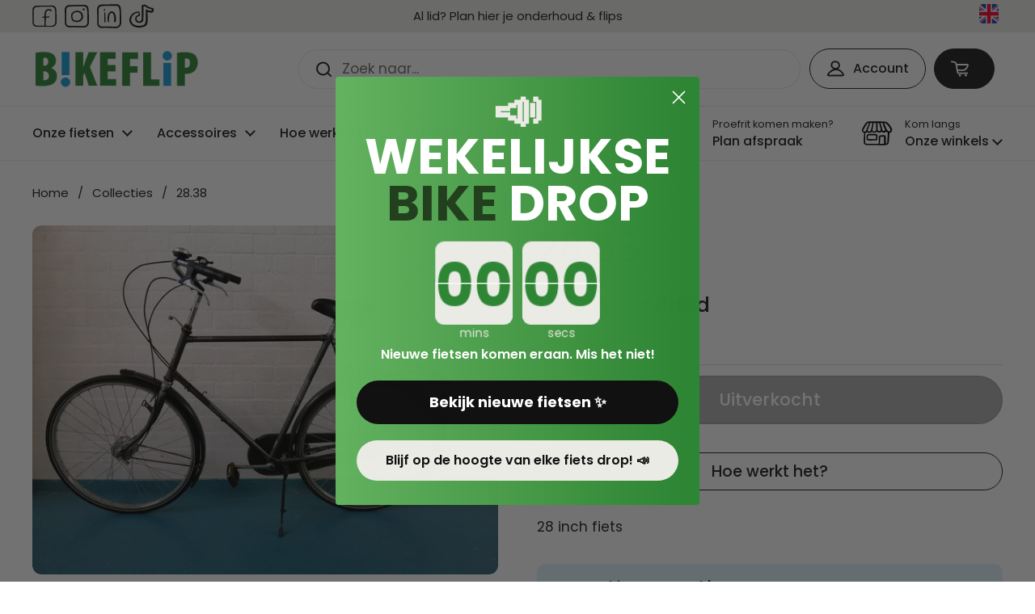

--- FILE ---
content_type: text/html; charset=utf-8
request_url: https://bikeflip.nl/products/28-38
body_size: 98574
content:
<!doctype html>
<html class="no-js" lang="nl" dir="ltr">
  <head>
    




<script src="/cdn/shopifycloud/consent-tracking-api/v0.1/consent-tracking-api.js"></script>

<script type="text/javascript">
  var Y=Object.defineProperty;var X=(m,g,p)=>g in m?Y(m,g,{enumerable:!0,configurable:!0,writable:!0,value:p}):m[g]=p;var n=(m,g,p)=>X(m,typeof g!="symbol"?g+"":g,p);(function(){"use strict";var m=" daum[ /]| deusu/| yadirectfetcher|(?:^|[^g])news(?!sapphire)|(?<! (?:channel/|google/))google(?!(app|/google| pixel))|(?<! cu)bots?(?:\\b|_)|(?<!(?:lib))http|(?<![hg]m)score|(?<!cam)scan|@[a-z][\\w-]+\\.|\\(\\)|\\.com\\b|\\btime/|\\||^<|^[\\w \\.\\-\\(?:\\):%]+(?:/v?\\d+(?:\\.\\d+)?(?:\\.\\d{1,10})*?)?(?:,|$)|^[^ ]{50,}$|^\\d+\\b|^\\w*search\\b|^\\w+/[\\w\\(\\)]*$|^active|^ad muncher|^amaya|^avsdevicesdk/|^biglotron|^bot|^bw/|^clamav[ /]|^client/|^cobweb/|^custom|^ddg[_-]android|^discourse|^dispatch/\\d|^downcast/|^duckduckgo|^email|^facebook|^getright/|^gozilla/|^hobbit|^hotzonu|^hwcdn/|^igetter/|^jeode/|^jetty/|^jigsaw|^microsoft bits|^movabletype|^mozilla/\\d\\.\\d\\s[\\w\\.-]+$|^mozilla/\\d\\.\\d\\s\\(compatible;?(?:\\s\\w+\\/\\d+\\.\\d+)?\\)$|^navermailapp|^netsurf|^offline|^openai/|^owler|^php|^postman|^python|^rank|^read|^reed|^rest|^rss|^snapchat|^space bison|^svn|^swcd |^taringa|^thumbor/|^track|^w3c|^webbandit/|^webcopier|^wget|^whatsapp|^wordpress|^xenu link sleuth|^yahoo|^yandex|^zdm/\\d|^zoom marketplace/|^$|analyzer|archive|ask jeeves/teoma|audit|bit\\.ly/|bluecoat drtr|browsex|burpcollaborator|capture|catch|check\\b|checker|chrome-lighthouse|chromeframe|classifier|cloudflare|convertify|crawl|cypress/|dareboost|datanyze|dejaclick|detect|dmbrowser|download|evc-batch/|exaleadcloudview|feed|firephp|functionize|gomezagent|grab|headless|httrack|hubspot marketing grader|hydra|ibisbrowser|infrawatch|insight|inspect|iplabel|ips-agent|java(?!;)|library|linkcheck|mail\\.ru/|manager|measure|neustar wpm|node|nutch|offbyone|onetrust|optimize|pageburst|pagespeed|parser|perl|phantomjs|pingdom|powermarks|preview|proxy|ptst[ /]\\d|retriever|rexx;|rigor|rss\\b|scrape|server|sogou|sparkler/|speedcurve|spider|splash|statuscake|supercleaner|synapse|synthetic|tools|torrent|transcoder|url|validator|virtuoso|wappalyzer|webglance|webkit2png|whatcms/|xtate/",g=/bot|crawl|http|lighthouse|scan|search|spider/i,p;function M(){if(p instanceof RegExp)return p;try{p=new RegExp(m,"i")}catch{p=g}return p}function O(c){return!!c&&M().test(c)}/*! js-cookie v3.0.5 | MIT */function _(c){for(var e=1;e<arguments.length;e++){var t=arguments[e];for(var i in t)c[i]=t[i]}return c}var U={read:function(c){return c[0]==='"'&&(c=c.slice(1,-1)),c.replace(/(%[\dA-F]{2})+/gi,decodeURIComponent)},write:function(c){return encodeURIComponent(c).replace(/%(2[346BF]|3[AC-F]|40|5[BDE]|60|7[BCD])/g,decodeURIComponent)}};function S(c,e){function t(r,a,s){if(!(typeof document>"u")){s=_({},e,s),typeof s.expires=="number"&&(s.expires=new Date(Date.now()+s.expires*864e5)),s.expires&&(s.expires=s.expires.toUTCString()),r=encodeURIComponent(r).replace(/%(2[346B]|5E|60|7C)/g,decodeURIComponent).replace(/[()]/g,escape);var o="";for(var h in s)s[h]&&(o+="; "+h,s[h]!==!0&&(o+="="+s[h].split(";")[0]));return document.cookie=r+"="+c.write(a,r)+o}}function i(r){if(!(typeof document>"u"||arguments.length&&!r)){for(var a=document.cookie?document.cookie.split("; "):[],s={},o=0;o<a.length;o++){var h=a[o].split("="),d=h.slice(1).join("=");try{var f=decodeURIComponent(h[0]);if(s[f]=c.read(d,f),r===f)break}catch{}}return r?s[r]:s}}return Object.create({set:t,get:i,remove:function(r,a){t(r,"",_({},a,{expires:-1}))},withAttributes:function(r){return S(this.converter,_({},this.attributes,r))},withConverter:function(r){return S(_({},this.converter,r),this.attributes)}},{attributes:{value:Object.freeze(e)},converter:{value:Object.freeze(c)}})}var R=S(U,{path:"/"});const F=c=>{const e=window.innerWidth<768||window.outerWidth<768?"mobile":"desktop";return c===e},L=(c,e)=>{const t=!!e,i=String(c)==="true";return t===i},I="shg_geo_data";function B(c,e){const t=c-e;return Math.floor(t/(1e3*60*60*24))}function N(){if(new URLSearchParams(window.location.search).get("shg_geo_cache")==="false")return null;let e=null;try{const t=localStorage.getItem(I);if(t){const i=JSON.parse(t),r=Date.now();i.timestamp&&B(r,i.timestamp)<=7?e=i:localStorage.removeItem(I)}}catch(t){return console.error("Error reading geo data from cache:",t),localStorage.removeItem(I),null}return e}function q(c){let e=null;if(!c)return console.warn("Geo location API URL not configured."),e;try{const t=new XMLHttpRequest;t.open("GET",c,!1),t.send(null),t.status===200?(e=JSON.parse(t.responseText),e?(e.timestamp=Date.now(),localStorage.setItem(I,JSON.stringify(e))):(console.error("Geo API response parsed to null or undefined."),e=null)):console.error(`Geo API request failed with status: ${t.status}`)}catch(t){console.error("Error fetching geo data from API:",t)}return e}function Q(c){let e=null;try{const t=N();t?(e=t,console.debug("Loaded geo data from cache:",e)):(e=q(c),console.debug("Fetched geo data from API:",e))}catch(t){console.error("Error initializing geo data:",t),e=null}return e}const j=(c,e)=>{const{type:t,country_code:i,toponym_name:r,parent_name:a}=c||{},{country:s,region:o,city:h}=e||{};if(!t||!i||!e)return!1;switch(t){case"country":return s===i;case"region":return o===r&&s===i;case"city":return h===r&&o===a&&s===i;default:return console.debug("Unknown location type:",t),!1}},x=c=>typeof c!="string"?!1:document.referrer.toLowerCase().includes(c.toLowerCase()),$=c=>typeof c!="string"?!1:window.location.href.toLowerCase().includes(c.toLowerCase()),G=(c,e,t)=>{if(!e)return!1;const{expectedTimeInMillseconds:i,withinOrAfter:r}=c||{};if(typeof i!="number"||!r)return!1;const a=e.first_visit_timestamp;return r==="within"?a+i>t:a+i<t},K=(c,e,t)=>e?t-e.first_visit_timestamp<18e5===c:c===!0;function H(c,e){return c===e}const y=class y{constructor(e){n(this,"visitorDetails",null);n(this,"currentTime");n(this,"geoLocationApi");n(this,"customerId");n(this,"isB2B");n(this,"internalGeoData");n(this,"isGeoDataInitialized",!1);n(this,"checkers",{device:e=>F(e),logged_in:(e,t)=>L(e,this.customerId),new_visitor:(e,t)=>K(e,t.visitorDetails,t.currentTime),returning_visitor:(e,t)=>G(e,t.visitorDetails,t.currentTime),url_contains:e=>$(e),referrer_contains:e=>x(e),location:(e,t)=>j(e,t.geoData),b2b:e=>H(e,this.isB2B)});this.geoLocationApi=e.geoLocationApi,this.customerId=e.customerId,this.isB2B=e.isB2B,this.currentTime=Date.now(),this.initializeVisitorDetails()}initializeVisitorDetails(){var e;try{const t=localStorage.getItem(y.VISITOR_DETAILS_KEY);t&&(this.visitorDetails=JSON.parse(t),typeof((e=this.visitorDetails)==null?void 0:e.first_visit_timestamp)!="number"&&(console.warn("Invalid visitor details found in storage, resetting."),this.visitorDetails=null)),this.visitorDetails===null?(console.debug("Initializing new visitor details."),this.visitorDetails={first_visit_timestamp:this.currentTime},localStorage.setItem(y.VISITOR_DETAILS_KEY,JSON.stringify(this.visitorDetails))):console.debug("Loaded visitor details from storage:",this.visitorDetails)}catch(t){console.error("Error initializing visitor details:",t),localStorage.removeItem(y.VISITOR_DETAILS_KEY),this.visitorDetails={first_visit_timestamp:this.currentTime},localStorage.setItem(y.VISITOR_DETAILS_KEY,JSON.stringify(this.visitorDetails))}}check(e){const t=this.checkers[e.audience_type];if(!t)return console.warn(`Unknown audience type: ${e.audience_type}`),!1;e.audience_type==="location"&&(e.value=this.snakeCaseKeys(e.value),this.isGeoDataInitialized||(console.debug("Location check required, initializing geoData..."),this.internalGeoData=Q(this.geoLocationApi),this.isGeoDataInitialized=!0,console.debug("GeoData initialization result:",this.internalGeoData)));const i={geoData:this.internalGeoData===void 0?null:this.internalGeoData,visitorDetails:this.visitorDetails,currentTime:this.currentTime};try{const r=!!t(e.value,i);return console.debug("Audience check result:",{audience:e,internalContext:i,matched:r}),e.condition==="is_not"?!r:r}catch(r){return console.error("Error during audience check:",{audience:e,internalContext:i,error:r}),!1}}snakeCaseKeys(e){if(typeof e!="object")return e;const t={};for(const[i,r]of Object.entries(e)){const a=i.replace(/[A-Z]/g,s=>`_${s.toLowerCase()}`);t[a]=r}return t}};n(y,"VISITOR_DETAILS_KEY","_shg_ab_visitor_details");let P=y;class J{constructor(e,t){n(this,"buyItNowHandlerAttached",!1);n(this,"currentCartVariantId",null);n(this,"storefrontAccessToken");n(this,"shopDomain");n(this,"trackDispatchedSelection",(e,t)=>{const i=e&&e.isFirstAssignment===!1?"cache":t.distribution_method,r={shop_id:t.shop_id,optimization_id:e==null?void 0:e.optimization.id,variant_id:e==null?void 0:e.selectedVariant.id,details:{optimization_ids:t.optimization_ids,distribution_method:i,selection_details:t.selection_details,cache:t.cache,context:t.context,optimization_matches:t.optimization_matches}};this.trackingService.trackDispatch("dispatched",r)});this.trackingService=e,this.storefrontAccessToken=(t==null?void 0:t.storefrontAccessToken)??null,this.shopDomain=(t==null?void 0:t.shopDomain)??null,this.currentCartVariantId=(t==null?void 0:t.currentCartVariantId)??null,typeof document<"u"&&document.readyState==="loading"?document.addEventListener("DOMContentLoaded",()=>{this.attachPriceTestBuyItNowHandler()}):setTimeout(()=>{this.attachPriceTestBuyItNowHandler()},100)}async createCartAndGetCheckoutUrl(e,t,i){var o,h,d,f,V;if(!this.storefrontAccessToken||!this.shopDomain)return null;const r=`
      mutation cartCreate($input: CartInput!) {
        cartCreate(input: $input) {
          cart {
            id
            checkoutUrl
          }
          userErrors {
            field
            message
          }
        }
      }
    `,a=i?[{key:"shogun_variant_id",value:i}]:[],s={input:{lines:[{merchandiseId:`gid://shopify/ProductVariant/${e}`,quantity:t}],attributes:a}};try{const k=JSON.stringify({query:r,variables:s}),z=`https://${this.shopDomain}/api/2025-10/graphql.json`;console.debug("shogun: cartCreate request URL:",z),console.debug("shogun: cartCreate request body:",k);const b=await(await fetch(z,{method:"POST",headers:{"Content-Type":"application/json","X-Shopify-Storefront-Access-Token":this.storefrontAccessToken},body:k})).json();return console.debug("shogun: cartCreate full response:",JSON.stringify(b,null,2)),(d=(h=(o=b.data)==null?void 0:o.cartCreate)==null?void 0:h.cart)!=null&&d.checkoutUrl?(console.debug("shogun: cartCreate successful, checkoutUrl:",b.data.cartCreate.cart.checkoutUrl),b.data.cartCreate.cart.checkoutUrl):(console.error("shogun: cartCreate failed:",((V=(f=b.data)==null?void 0:f.cartCreate)==null?void 0:V.userErrors)||b.errors),null)}catch(k){return console.error("shogun: cartCreate error:",k),null}}async addToCartAndCheckout(e,t,i){const r={items:[{id:e,quantity:t}]};i&&(r.attributes={shogun_variant_id:i});try{const a=await fetch("/cart/add.js",{method:"POST",headers:{"Content-Type":"application/json"},body:JSON.stringify(r)});a.ok?(console.debug("shogun: added to cart, redirecting to checkout"),window.location.href="/checkout"):console.error("shogun: cart add failed:",await a.text())}catch(a){console.error("shogun: cart add error:",a)}}attachPriceTestBuyItNowHandler(){if(this.buyItNowHandlerAttached)return;this.buyItNowHandlerAttached=!0;const e=async i=>{const r=new FormData(i);let a=r.get("id")||r.get("variant_id");if(console.debug("shogun: buy-it-now form data:",Object.fromEntries(r.entries())),console.debug("shogun: raw variantId from form:",a),!a){console.debug("shogun: no variant ID found for buy-it-now");return}if(a.includes("gid://")){const h=a.match(/\/(\d+)$/);h&&(a=h[1],console.debug("shogun: extracted numeric ID from GID:",a))}const s=parseInt(r.get("quantity")||"1",10)||1,o=this.currentCartVariantId;if(console.debug("shogun: buy-it-now details:",{variantId:a,quantity:s,cartVariantId:o,storefrontAccessToken:this.storefrontAccessToken?"***":null,shopDomain:this.shopDomain}),this.storefrontAccessToken&&this.shopDomain){console.debug("shogun: attempting cartCreate with merchandiseId:",`gid://shopify/ProductVariant/${a}`);const h=await this.createCartAndGetCheckoutUrl(a,s,o);if(h){console.debug("shogun: redirecting to cartCreate checkoutUrl (original cart preserved)"),window.location.href=h;return}}console.debug("shogun: falling back to cart add with cart variant"),await this.addToCartAndCheckout(a,s,o)};typeof document<"u"&&(()=>{document.addEventListener("click",i=>{const r=i.target;if(!r)return;const a=r.closest('[data-ab-price-test-payment-button="true"]');if(!a||!r.closest('shopify-buy-it-now-button, shopify-accelerated-checkout, [data-shopify="payment-button"]'))return;const o=a.closest("form");o&&(i.preventDefault(),i.stopPropagation(),i.stopImmediatePropagation(),e(o))},{capture:!0})})()}extractViewParamFromFullTemplateKey(e){const t=e.split("/").pop().split(".");return t.slice(1,t.length-1).join(".")}async handleRedirect(e){const t=new URL(window.location.href),i=new URL(window.location.href);if(e.optimization.scope==="theme")i.searchParams.set("preview_theme_id",e.selectedVariant.config.theme_id);else if(e.optimization.scope==="url_redirect")i.pathname=e.languageRootUrl!=="/"?e.languageRootUrl+e.selectedVariant.config.path:e.selectedVariant.config.path;else{const r=this.extractViewParamFromFullTemplateKey(e.selectedVariant.config.full_template_key);i.searchParams.set("view",r)}t.toString()===i.toString()?this.hideViewParam():this.redirectWithoutCache(i)}hideViewParam(){const e=new URL(window.location.href);e.searchParams.delete("view"),window.history.replaceState({},"",e.toString())}dispatch(e,t,i){let r=null,a=e.find(s=>s.current())||e[0];if(["price","product_details","checkout"].includes(a.optimization.scope))if(r=a,this.currentCartVariantId=t||a.selectedVariant.id,this.attachPriceTestBuyItNowHandler(),t)console.debug("shogun: price variant already assigned, returning");else{const s=a.selectedVariant.id;console.debug("shogun: assigning price variant");const o=JSON.stringify({attributes:{shogun_variant_id:s}}),h=new XMLHttpRequest;h.open("POST","/cart/update.js",!0),h.setRequestHeader("Content-Type","application/json"),h.onreadystatechange=()=>{if(h.readyState==4&&h.status==200){if(e[0].optimization.scope==="checkout")return;console.debug("shogun: reloading to reflect cart pricing");const d=new URL(window.location.href);this.redirectWithoutCache(d)}},h.send(o)}else{const s=e.find(h=>h.matchingVariant.id!==h.selectedVariant.id);if(console.debug("redirectingSelection",s),s&&(s.optimization.scope!=="url_redirect"||s.isFirstAssignment===!0||s.optimization.config.permanent_redirect===!0))return this.trackDispatchedSelection(s,i),this.handleRedirect(s);const o=new Set(e.map(h=>h.optimization.scope));(o.has("template")||o.has("page"))&&this.hideViewParam(),r=e.find(h=>h.current())||s||null}e.length>0&&!r&&(r=e[0]),(r||e.length>0)&&this.trackDispatchedSelection(r,i),e.filter(s=>s.current()).forEach(s=>{this.trackingService.trackVariantImpression(s.selectedVariant,s.optimization.type)})}redirectWithoutCache(e){typeof e=="string"&&(e=new URL(e)),e.searchParams.delete("cache"),document.referrer!=""&&sessionStorage.setItem(C,document.referrer),console.debug("shogun: redirecting to ",e),window.location.replace(e)}}class v{constructor(e){n(this,"optimization");n(this,"matchingVariant");n(this,"selectedVariant");n(this,"isFirstAssignment");n(this,"languageRootUrl");this.optimization=e.optimization,this.matchingVariant=e.matchingVariant,this.selectedVariant=e.selectedVariant,this.isFirstAssignment=e.isFirstAssignment,this.languageRootUrl=e.languageRootUrl}current(){return this.matchingVariant.id===this.selectedVariant.id}}const w=class w{constructor(){n(this,"ran",!1)}removePreviewBarIframe(){console.debug("Setting up preview bar iframe removal");const e=()=>{w.PREVIEW_BAR_IFRAME_IDS.forEach(t=>{const i=document.getElementById(t);i&&(console.debug(`Removing preview bar iframe with id: ${t}`),i.remove())})};e(),document.addEventListener("DOMContentLoaded",()=>{console.debug("DOM loaded, setting up mutation observer for preview bar");const t=new MutationObserver(i=>{i.forEach(r=>{r.addedNodes.forEach(a=>{if(a.nodeType===Node.ELEMENT_NODE){const s=a;w.PREVIEW_BAR_IFRAME_IDS.includes(s.id)&&(console.debug(`Detected and removing preview bar iframe with id: ${s.id} via observer`),s.remove())}})})});if(document.body)t.observe(document.body,{childList:!0,subtree:!0});else{const i=new MutationObserver(()=>{document.body&&(t.observe(document.body,{childList:!0,subtree:!0}),e(),i.disconnect())});i.observe(document.documentElement,{childList:!0})}e()})}run(){this.ran||(this.removePreviewBarIframe(),this.ran=!0)}};n(w,"PREVIEW_BAR_IFRAME_IDS",["preview-bar-iframe","PBarNextFrameWrapper"]);let T=w;const D="_shg_analytics_queue";class W{enqueue(e){const t={...e,id:crypto.randomUUID(),attempts:0,createdAt:Date.now()},i=this.readQueue();return i[t.category].push(t),this.writeQueue(i),t}all(){const e=this.readQueue();return[...e.shogun_load,...e.dispatcher].sort((t,i)=>t.createdAt-i.createdAt)}update(e){const t=this.readQueue(),i=t[e.category],r=i.findIndex(a=>a.id===e.id);r!==-1&&(i[r]=e,this.writeQueue(t))}remove(e){const t=this.readQueue(),i=t[e.category],r=i.findIndex(a=>a.id===e.id);r!==-1&&(i.splice(r,1),this.writeQueue(t))}findLatest(e){const i=this.readQueue()[e];if(i.length!==0)return i[i.length-1]}readQueue(){const e=localStorage.getItem(D);if(!e)return this.emptyQueue();try{const t=JSON.parse(e);return t.shogun_load||(t.shogun_load=[]),t.dispatcher||(t.dispatcher=[]),t}catch(t){return console.error("shogun: failed to parse analytics queue storage, resetting",t),localStorage.removeItem(D),this.emptyQueue()}}writeQueue(e){try{localStorage.setItem(D,JSON.stringify(e))}catch(t){console.error("shogun: failed to save analytics queue",t)}}emptyQueue(){return{shogun_load:[],dispatcher:[]}}}const u=class u{constructor(e,t,i,r,a,s){n(this,"publishable",!1);n(this,"allowed",null);n(this,"eventQueue",new W);n(this,"processingQueue",!1);n(this,"pendingProcess",!1);n(this,"processTimer",null);n(this,"trackVariantImpression",(e,t)=>{const i={page_type:this.pageType,page_id:this.pageId,app_type:t=="ab_test"?"ab_testing":"personalization",original_referrer:this.originalReferrer};i.optimization_id=e.optimization_id,i.variant_id=e.id,console.debug(`Tracking variant impression: optimization=${e.optimization_id}, variant=${e.id}`),this.enqueueShogunLoadEvent(i)});n(this,"trackPage",()=>{const e={page_type:this.pageType,page_id:this.pageId,app_type:"ab_testing"};this.enqueueShogunLoadEvent(e)});n(this,"trackDispatch",(e,t)=>{this.enqueueEvent({category:"dispatcher",event:e,data:t})});n(this,"enqueueEvent",e=>{console.debug("shogun: enqueueing tracking event",{category:e.category,event:"event"in e?e.event:void 0}),e.category==="shogun_load"&&(!this.publishable||this.allowed!==!0)&&console.debug("shogun: not ready, enqueueing shogun:load event");try{this.eventQueue.enqueue(e),this.scheduleProcessQueue()}catch(t){console.error("shogun: failed to enqueue analytics event",t)}});n(this,"enqueueShogunLoadEvent",e=>{this.enqueueEvent({category:"shogun_load",data:e})});n(this,"waitForPublishable",()=>{var i,r;let e=0;const t=()=>{var a,s;if(typeof((s=(a=window.Shopify)==null?void 0:a.analytics)==null?void 0:s.publish)>"u")if(e<=u.retryAttemptsLimit){setTimeout(t,u.retryIntervalInMs);return}else{console.warn("shogun:ts: Shopify analytics unavailable after 30s"),this.handleError("Error initializing TrackingService: Shopify analytics not available after 30s");return}console.debug("shogun:ts: publishable"),this.publishable=!0,this.scheduleProcessQueue()};(r=(i=window.Shopify)==null?void 0:i.analytics)!=null&&r.publish?(console.debug("shogun:ts: publishable"),this.publishable=!0):(console.debug("shogun:ts: analytics api not available yet, waiting..."),t())});n(this,"waitForConsent",()=>{var i,r;let e=0;const t=()=>{if(typeof window.Shopify>"u"&&e<=u.retryAttemptsLimit){setTimeout(t,u.retryIntervalInMs);return}window.Shopify.loadFeatures([{name:"consent-tracking-api",version:"0.1"}],a=>{var s;if(a&&a.length>0){let o=[];a.forEach(h=>{console.error(h),o.push(h.message)}),this.handleError(`Error initializing TrackingService: ${o.join(", ")}`)}else console.debug("shogun:ts: consent available"),this.handleConsentChange(((s=window.Shopify.customerPrivacy)==null?void 0:s.analyticsProcessingAllowed())??!1)})};(r=(i=window.Shopify)==null?void 0:i.customerPrivacy)!=null&&r.analyticsProcessingAllowed?(console.debug("shogun:ts: consent available"),this.allowed=window.Shopify.customerPrivacy.analyticsProcessingAllowed()):(console.debug("shogun:ts: privacy api not available yet, waiting..."),t())});n(this,"handleConsentChange",e=>{this.allowed=e,console.debug("shogun: analytics consent updated to: ",this.allowed),this.scheduleProcessQueue()});n(this,"scheduleProcessQueue",()=>{if(this.processingQueue){this.pendingProcess=!0;return}this.processingQueue=!0;try{this.processQueue()}catch(e){console.error("shogun: error processing analytics queue",e)}finally{this.processingQueue=!1,this.pendingProcess&&(this.pendingProcess=!1,this.scheduleProcessQueue())}});n(this,"scheduleProcessQueueAfter",e=>{this.processTimer||(this.processTimer=setTimeout(()=>{this.processTimer=null,this.scheduleProcessQueue()},e))});n(this,"handleError",e=>{let t,i;const r=this.eventQueue.findLatest("shogun_load");r&&(t=r.data.optimization_id,i=r.data.variant_id),this.trackDispatchFallback("errored",{shop_id:this.shopId,dispatcher_session_id:this.dispatcherSessionId,optimization_id:t,variant_id:i,details:{error:e}})});n(this,"dispatcherFallbackReady",e=>e.category!=="dispatcher"?!1:Date.now()-e.createdAt>=u.dispatchFallbackDelayInMs);n(this,"trackDispatchFallback",(e,t)=>{console.debug(`shogun: sending dispatch:${e} via fallback`),t.name=e,fetch(`${this.analyticsUrl}/dispatcher/${e}`,{method:"POST",headers:{"Content-Type":"application/json"},body:JSON.stringify(t),keepalive:!0})});n(this,"prepareFallbackPayload",e=>{const t=this.clonePayload(e);return t.shop_id=t.shop_id||this.shopId,t.dispatcher_session_id=this.dispatcherSessionId,t.details||(t.details={}),t});n(this,"clonePayload",e=>{try{return JSON.parse(JSON.stringify(e))}catch{return e}});this.shopId=e,this.pageType=t,this.pageId=i,this.originalReferrer=r,this.analyticsUrl=a,this.dispatcherSessionId=s,this.waitForPublishable(),this.waitForConsent(),document.addEventListener("visitorConsentCollected",o=>{this.handleConsentChange(o.detail.analyticsAllowed)}),this.scheduleProcessQueue()}processQueue(){console.debug("shogun: processing queue");const e=this.eventQueue.all();let t=!1;for(const i of e){if(this.shouldDropEvent(i)){this.eventQueue.remove(i);continue}if(this.isWithinBackoffWindow(i)){t=!0;continue}if(!this.isEventReady(i)){t=!0;continue}let r="success";try{r=this.deliverEvent(i)}catch(a){console.error("shogun: error delivering analytics event",a),r="retry"}r==="success"||r==="drop"?this.eventQueue.remove(i):(i.attempts+=1,i.lastAttemptedAt=Date.now(),this.eventQueue.update(i),t=!0)}t&&this.scheduleProcessQueueAfter(u.queueRetryDelayInMs)}shouldDropEvent(e){return Date.now()-e.createdAt>u.maxQueueAgeInMs||e.attempts>=u.maxQueueAttempts||e.category==="dispatcher"&&!e.event}isWithinBackoffWindow(e){if(!e.lastAttemptedAt)return!1;const t=u.queueRetryDelayInMs*Math.pow(2,Math.min(e.attempts,u.maxQueueAttempts));return Date.now()-e.lastAttemptedAt<t}isEventReady(e){return e.category==="shogun_load"?this.publishable&&this.allowed===!0:e.category==="dispatcher"?this.allowed===!0&&this.publishable?!0:this.dispatcherFallbackReady(e):!1}deliverEvent(e){return e.category==="shogun_load"?this.deliverShogunLoad(e):this.deliverDispatch(e)}deliverShogunLoad(e){const t=e.data;try{if(console.debug("Firing shogun:load event",t),!window.Shopify.analytics.publish)throw new Error("Shopify analytics publish is not available");return window.Shopify.analytics.publish("shogun:load",t),"success"}catch(i){return console.error("Error publishing shogun:load event:",i),"retry"}}deliverDispatch(e){if(e.category!=="dispatcher"||!e.event)return"drop";if(this.allowed===!0&&this.publishable){const i=`shogun:dispatcher:${e.event}`;try{if(console.debug(`Firing ${i} event`,e.data),!window.Shopify.analytics.publish)throw new Error("Shopify analytics publish is not available");return window.Shopify.analytics.publish(i,e.data),"success"}catch(r){console.error(`Error publishing ${i} event:`,r);const a=this.prepareFallbackPayload(e.data);return a.details||(a.details={}),a.details.error=`Error publishing ${i} event: ${r.message}`,this.trackDispatchFallback(e.event,a),"success"}}if(!this.dispatcherFallbackReady(e))return"retry";const t=this.prepareFallbackPayload(e.data);return this.trackDispatchFallback(e.event,t),"success"}};n(u,"retryIntervalInMs",250),n(u,"retryAttemptsLimit",3e4/u.retryIntervalInMs),n(u,"queueRetryDelayInMs",1e3),n(u,"maxQueueAttempts",5),n(u,"maxQueueAgeInMs",24*60*60*1e3),n(u,"dispatchFallbackDelayInMs",30*1e3);let A=u;const C="_shg_referrer",l=class l{constructor(e){n(this,"shopId");n(this,"optimizations");n(this,"currentThemeId");n(this,"pageId");n(this,"pageType");n(this,"currentPartialTemplateKey");n(this,"distributionMethod");n(this,"cachedOptimizations");n(this,"audienceChecker");n(this,"personalizations");n(this,"abTests");n(this,"dispatcher");n(this,"trackingService");n(this,"currentPath");n(this,"themeTestHandler");n(this,"currentCartVariantId");n(this,"languageRootUrl");n(this,"dispatcherSessionId");n(this,"originalReferrer");n(this,"inAudience",e=>this.audienceChecker.check(e));if(this.originalReferrer=sessionStorage.getItem(C),this.originalReferrer){sessionStorage.removeItem(C),console.debug("shogun: retaining original referrer: ",this.originalReferrer);try{Object.defineProperty(document,"referrer",{get:()=>this.originalReferrer})}catch(s){console.debug("shogun: failed to set original referrer via `Object.defineProperty`"),console.error(s);try{window.document.__defineGetter__("referrer",()=>this.originalReferrer)}catch(o){console.debug("shogun: failed to set original referrer via `__defineGetter__`"),console.error(o)}}}this.shopId=e.shopId,this.currentThemeId=e.currentThemeId,this.currentCartVariantId=e.currentCartVariantId;const t=e.optimizations||[];e.defaultThemeId!==this.currentThemeId?this.optimizations=t.filter(s=>s.scope==="price"||s.scope==="product_details"||s.variants.some(o=>o.config.theme_id===this.currentThemeId)):this.optimizations=t,this.personalizations=this.optimizations.filter(s=>s.type==="personalization"),this.abTests=this.optimizations.filter(s=>s.type==="ab_test"),this.distributionMethod=e.distributionMethod||l.DEFAULT_DISTRIBUTION_METHOD,this.pageId=e.pageId,this.pageType=e.pageType,this.languageRootUrl=e.languageRootUrl;const i=this.pageType==="metaobject"?"templates/metaobject/":"templates/",r=[e.templateName,e.templateSuffix].filter(Boolean).join(".");this.currentPartialTemplateKey=i+r,this.currentPath=window.location.pathname,this.cachedOptimizations=JSON.parse(localStorage.getItem(l.OPTIMIZATIONS_CACHE_KEY)||"{}"),this.audienceChecker=new P(e),e.sessionIdOverride?this.dispatcherSessionId=e.sessionIdOverride:(this.dispatcherSessionId=R.get(l.DISPATCHER_SESSION_COOKIE)||crypto.randomUUID(),R.set(l.DISPATCHER_SESSION_COOKIE,this.dispatcherSessionId,{path:"/",expires:1/48})),this.trackingService=new A(this.shopId,this.pageType,this.pageId,this.originalReferrer,e.analyticsUrl,this.dispatcherSessionId);const a=new T;this.themeTestHandler=a,this.dispatcher=new J(this.trackingService,{storefrontAccessToken:e.storefrontAccessToken,shopDomain:e.shopDomain,currentCartVariantId:e.currentCartVariantId})}getOptimizationPriority(e){return{theme:1,template:2,page:3,url_redirect:4,price:5,product_details:6,checkout:7}[e.scope]}sortMatches(e){return[...e].sort((t,i)=>{const r=this.getOptimizationPriority(t.optimization),a=this.getOptimizationPriority(i.optimization);return r===a?0:r-a})}audienceMatchesCurrentVisitor(e){const t=e.audiences||[];return t.length===0?!0:e.audiences_condition==="any"?t.some(this.inAudience):t.every(this.inAudience)}configAudiencesMatch(e,t){const i=e.audiences||[],r=t.audiences||[];if(i.length!==r.length)return!1;const a=i.map(o=>JSON.stringify(o)),s=r.map(o=>JSON.stringify(o));return!(a.some(o=>!s.includes(o))||s.some(o=>!a.includes(o))||i.length>1&&e.audiences_condition!==t.audiences_condition)}getCachedVariant(e){const t=this.cachedOptimizations[e.id];if(t)return e.variants.find(i=>i.id===t)}setCachedVariant(e,t){this.cachedOptimizations[e.id]=t.id,console.debug("setCachedVariant",e.id,t.id),localStorage.setItem(l.OPTIMIZATIONS_CACHE_KEY,JSON.stringify(this.cachedOptimizations))}extractPartialTemplateKeyFromFullTemplateKey(e){if(!e)return;const t=e.split(".");return t.length<2?e:t.slice(0,-1).join(".")}matchesAnyAttributeOfCurrentPage(e,t){const i=this.checkTemplateMatch(t),r=this.checkThemeMatch(e,t),a=this.checkPageMatch(e),s=this.checkPathMatch(t),o=this.checkPriceMatch(e,t),h=this.checkProductDetailsMatch(e,t),d=this.checkCheckoutMatch(e,t);return r||i&&a||s||o||h||d}getMatchingVariant(e,t=void 0){var a;const i=e.config,r=(a=t==null?void 0:t.selectedVariant)==null?void 0:a.config;for(const s of e.variants){if(!this.matchesAnyAttributeOfCurrentPage(e,s))continue;const o=e.type==="ab_test"?e.config:s.config;if(this.audienceMatchesCurrentVisitor(o)&&!(r&&!this.configAudiencesMatch(i,r)))return s}}getPersonalizationMatches(){const e=[];for(const t of this.personalizations){const i=this.getMatchingVariant(t);i&&e.push({optimization:t,matchingVariant:i})}return e}getPrioritizedNonDefaultPersonalizationSelection(){const e=this.getPersonalizationMatches();if(e.length===0)return;const t=this.sortMatches(e);for(const i of t){const a=i.optimization.variants.sort((s,o)=>s.position-o.position).find(s=>!s.config.original&&this.audienceMatchesCurrentVisitor(s.config));if(a)return new v({optimization:i.optimization,matchingVariant:i.matchingVariant,selectedVariant:a,isFirstAssignment:!0,languageRootUrl:this.languageRootUrl})}}getDefaultPersonalizationSelectionsForImpressionTracking(e){return this.getPersonalizationMatches().filter(r=>r.matchingVariant.config.original&&r.optimization.id!==(e==null?void 0:e.optimization.id)).map(r=>new v({optimization:r.optimization,matchingVariant:r.matchingVariant,selectedVariant:r.matchingVariant,isFirstAssignment:!0,languageRootUrl:this.languageRootUrl}))}getRandomVariantForOptimization(e){const t=`${this.dispatcherSessionId}-${e.id}`,r=this.hashWithDjb2(t)%l.DEFAULT_NUMBER_OF_BINS;let a=0;for(const s of e.variants)if(a+=l.DEFAULT_NUMBER_OF_BINS*(s.config.percentage||0)/100,r<a)return s;return e.variants[0]}hasAnyCachedVariants(){return this.abTests.some(e=>!!this.cachedOptimizations[e.id])}getGreedySelections(e){const t=e[Math.floor(Math.random()*e.length)],i=t.cachedVariant||this.getRandomVariantForOptimization(t.optimization);return[new v({optimization:t.optimization,matchingVariant:t.matchingVariant,selectedVariant:i,isFirstAssignment:!t.cachedVariant,languageRootUrl:this.languageRootUrl})]}userBin(){const e=this.dispatcherSessionId;return e?this.hashWithDjb2(e)%l.DEFAULT_NUMBER_OF_BINS:0}hashWithDjb2(e){let t=5381;for(let i=0;i<e.length;i++)t=(t<<5)-t+e.charCodeAt(i),t|=0;return Math.abs(t)}getVariantForUserBin(){const e=this.userBin(),t=this.abTests.flatMap(r=>r.variants);let i=0;for(const r of t)if(i+=l.DEFAULT_NUMBER_OF_BINS*(r.traffic_percentage||0)/100,e<i)return r;return null}getEvenSelections(e){const t=this.getVariantForUserBin();if(!t)return[];const i=e.find(r=>r.optimization.variants.some(a=>a.id===t.id));return i?[new v({optimization:i.optimization,matchingVariant:i.matchingVariant,selectedVariant:t,isFirstAssignment:!i.cachedVariant,languageRootUrl:this.languageRootUrl})]:[]}getAbTestMatches(e){const t=[];return this.abTests.forEach(i=>{const r=this.getMatchingVariant(i,e);if(r){const a=this.getCachedVariant(i);(r.config.original||a)&&t.push({optimization:i,matchingVariant:r,cachedVariant:a})}}),t}getAbTestSelections(e){const t=this.getAbTestMatches(e);if(t.length===0)return[];const i=t.find(r=>!!r.cachedVariant);if(!i&&this.hasAnyCachedVariants())return[];if(i)return[new v({optimization:i.optimization,matchingVariant:i.matchingVariant,selectedVariant:i.cachedVariant,isFirstAssignment:!1,languageRootUrl:this.languageRootUrl})];switch(this.distributionMethod){case"greedy":return this.getGreedySelections(t);case"even":return this.getEvenSelections(t);default:throw new Error(`Unknown distribution method: ${this.distributionMethod}`)}}isBot(){const e=navigator.userAgent,t=O(e);return console.debug("Bot testing with user agent:",e),t}handleThemeReview(){const t=new URLSearchParams(location.search).get("shgpvid"),i=sessionStorage.getItem("_shg_preview_variant_id");if(i&&(!t||i==t)){console.debug(`shogun: theme review in progress, viewing variant: ${i}`);const r=document.getElementById("shogun-price-test-preview");if(!r){console.debug("shogun: sidebar not found!!!");return}const a=r.content.cloneNode(!0);document.addEventListener("DOMContentLoaded",()=>{document.body.style.paddingLeft="32rem",document.body.prepend(a)});return}else if(t&&(!i||i!=t)){console.debug(`shogun: theme review in progress, setting variant: ${t}`),sessionStorage.setItem("_shg_preview_variant_id",t);const r=JSON.stringify({attributes:{shogun_variant_id:t}}),a=new XMLHttpRequest;a.open("POST","/cart/update.js",!0),a.setRequestHeader("Content-Type","application/json"),a.onreadystatechange=()=>{a.readyState==4&&a.status==200&&(console.debug("shogun: reloading to reflect cart pricing"),location=location)},a.send(r)}}run(){let e=null,t=this.distributionMethod,i=[];const r=(a,s={})=>{var h,d;const o=a&&a.isFirstAssignment===!1?"cache":t;return{shop_id:this.shopId,optimization_id:(h=a==null?void 0:a.optimization)==null?void 0:h.id,variant_id:(d=a==null?void 0:a.selectedVariant)==null?void 0:d.id,details:{optimization_ids:this.optimizations.map(f=>f.id),distribution_method:o,selection_details:i,...s}}};try{if(this.isBot()){console.debug("Bot traffic detected, optimizer disabled");return}this.handleThemeReview();const a=this.getPrioritizedNonDefaultPersonalizationSelection(),s=this.getAbTestSelections(a),o=[];a&&o.push(a),o.push(...s),o.push(...this.getDefaultPersonalizationSelectionsForImpressionTracking(a)),localStorage.getItem("_shg_is_merchant")||this.themeTestHandler.run(),e=o.find(d=>d.matchingVariant.id===d.selectedVariant.id)||null,e&&!e.isFirstAssignment&&(t="cache"),i=o.map(d=>({optimization_id:d.optimization.id,selected_variant_id:d.selectedVariant.id,matching_variant_id:d.matchingVariant.id}));const h={shop_id:this.shopId,optimization_ids:this.optimizations.map(d=>d.id),selection_details:i,distribution_method:t,cache:{...this.cachedOptimizations},context:{template_key:this.currentPartialTemplateKey,theme_id:this.currentThemeId,page_type:this.pageType,page_id:this.pageId},optimization_matches:this.buildOptimizationMatches(a)};if(s.forEach(d=>{this.setCachedVariant(d.optimization,d.selectedVariant)}),o.length===0){this.abTests.length>0&&(this.trackingService.trackPage(),this.trackingService.trackDispatch("skipped",r(e)));return}this.dispatcher.dispatch(o,this.currentCartVariantId,h)}catch(a){this.trackingService.trackDispatch("errored",r(e,{error:a.message}))}}getCurrentPathWithoutLanguagePrefix(){return this.languageRootUrl==="/"||!this.currentPath.startsWith(this.languageRootUrl)?this.currentPath:this.currentPath.substring(this.languageRootUrl.length)||"/"}checkTemplateMatch(e){return this.extractPartialTemplateKeyFromFullTemplateKey(e.config.full_template_key)===this.currentPartialTemplateKey}checkThemeMatch(e,t){return e.scope==="theme"&&t.config.theme_id===this.currentThemeId}checkPageMatch(e){const{page_type:t,page_id:i}=e.config,r=!t||t===this.pageType,a=!i||i===this.pageId;return e.scope!=="url_redirect"&&r&&a}checkPathMatch(e){const t=e.config.path;if(!t)return!1;const i=this.getCurrentPathWithoutLanguagePrefix();return decodeURIComponent(t)===decodeURIComponent(i)}checkPriceMatch(e,t){return e.scope!=="price"?!1:!this.currentCartVariantId||this.currentCartVariantId===t.id}checkProductDetailsMatch(e,t){return e.scope!=="product_details"?!1:!this.currentCartVariantId||this.currentCartVariantId===t.id}checkCheckoutMatch(e,t){return e.scope!=="checkout"?!1:!this.currentCartVariantId||this.currentCartVariantId===t.id}getDetailedMatchingInfo(e,t,i){const{page_type:r,page_id:a}=e.config,s=!r||r===this.pageType,o=!a||a===this.pageId,h=e.type==="ab_test"?e.config:t.config,d=i?this.configAudiencesMatch(e.config,i.selectedVariant.config):!1;return{matches_template:this.checkTemplateMatch(t),matches_theme:this.checkThemeMatch(e,t),matches_page_type:s,matches_page_id:o,matches_page:this.checkPageMatch(e),matches_path:this.checkPathMatch(t),matches_price:this.checkPriceMatch(e,t),matches_audience:this.audienceMatchesCurrentVisitor(h),matches_personalization_config:d}}buildOptimizationMatches(e){const t={};for(const i of this.optimizations)if(t[i.id]={},i.variants&&Array.isArray(i.variants))for(const r of i.variants)t[i.id][r.id]=this.getDetailedMatchingInfo(i,r,e);return t}};n(l,"DEFAULT_NUMBER_OF_BINS",1e4),n(l,"DEFAULT_DISTRIBUTION_METHOD","greedy"),n(l,"OPTIMIZATIONS_CACHE_KEY","_shg_ab_optimizations_cache"),n(l,"DISPATCHER_SESSION_COOKIE","_shg_dispatcher_session");let E=l;window.ShogunOptimizer=E})();

</script><script type="text/javascript">
  ;(function() {
    if (typeof ShogunOptimizer === 'undefined') {
      console.error("ShogunOptimizer is not defined. Please ensure the optimizer script is properly loaded.");
      return;
    }

    const designMode = false;
    if (designMode) {
      console.debug("Design mode is enabled, skipping optimizer initialization");
      return;
    }

    // If the referrer url is the Shopify admin url, then set a local storage shg_is_merchant flag to true
    // This is used to remove the preview bar from the page for shoppers
    const referrer = document.referrer
    if (!localStorage.getItem('_shg_is_merchant') && ((referrer.includes('admin.shopify.com') || referrer.includes('shogun')))) {
      console.debug('Setting shg_is_merchant to true')
      localStorage.setItem('_shg_is_merchant', 'true')
    }

    const urlParams = new URLSearchParams(window.location.search);
    const optimizationDisabled = urlParams.get('shg') === "false" || window.location.hostname.includes('shopifypreview');

    if (optimizationDisabled) {
      console.debug("Optimization is disabled, skipping optimizer initialization");
      return;
    }

    const shopMetafieldConfig = {"default_theme_id":191097504086,"method":"greedy","optimizations":[{"id":"e7987a3e-4f06-4e4b-92ba-19f355b8f105","type":"ab_test","scope":"template","name":"Makers on product page v2","config":{"audiences":[],"audience_id":null,"new_optimization":false,"audiences_condition":null},"variants":[{"id":"aea6a836-3cc5-4bb9-9a37-88539e59e92f","name":"Original","config":{"original":true,"position":0,"percentage":50,"template_name":"product","full_template_key":"templates/product.json","edit_in_shopify_url":"https://admin.shopify.com/store/bikeflip/themes/191097504086/editor?previewPath=%2Fproducts%2F16-37%3Fview%3Dproduct","variant_preview_url":"https://bikeflip.myshopify.com/products/16-7?view=product&shg=false"},"optimization_id":"e7987a3e-4f06-4e4b-92ba-19f355b8f105","traffic_percentage":50.0},{"id":"c2e799d5-0d0c-4ad9-8d05-672e78160b8d","name":"Variant B","config":{"original":false,"position":1,"percentage":50,"template_name":"product","template_suffix":"270126-test-df6d","full_template_key":"templates/product.270126-test-df6d.json","edit_in_shopify_url":"https://admin.shopify.com/store/bikeflip/themes/191097504086/editor?previewPath=%2Fproducts%2F16-37%3Fview%3D270126-test-df6d","variant_preview_url":"https://bikeflip.myshopify.com/products/16-7?view=270126-test-df6d&shg=false"},"optimization_id":"e7987a3e-4f06-4e4b-92ba-19f355b8f105","traffic_percentage":50.0}]}],"expires_at":1770133722000,"env":"production"} || {};
    const optimizationsData = shopMetafieldConfig.expires_at > Date.now() ? (shopMetafieldConfig.optimizations || []) : [];

    const optimizerConfig = {
      shopId: "fc5c4486-3c23-40ba-ac6d-07394dbada29",
      optimizations: optimizationsData,
      distributionMethod: urlParams.get('shgMethod') || shopMetafieldConfig.method,
      defaultThemeId: String(shopMetafieldConfig.default_theme_id),
      currentThemeId: "191097504086",
      pageId: "6658022015158",
      pageType: "product",
      templateName: "product",
      templateSuffix: "",
      customerId: "",
      isB2B: false,
      sessionIdOverride: urlParams.get('shgSessionId'),
      geoLocationApi: "https://ipinfo.io/json?token=f2ae3a557d807b",
      currentCartVariantId: null,
      languageRootUrl: "/",
      analyticsUrl: "https://shogun-abc-production.global.ssl.fastly.net",
      storefrontAccessToken: null,
      shopDomain: ""
    };

    console.debug("Initializing ShogunOptimizer with config:", optimizerConfig);
    const optimizer = new ShogunOptimizer(optimizerConfig);
    optimizer.run();
  })();
</script>


    <script src="//bikeflip.nl/cdn/shop/files/pandectes-rules.js?v=4422240043498772921" async></script>

    
    <script>
      if ('https://' + 'bikeflip.nl/products/28-38' == 'https://bikeflip.nl/policies/privacy-policy') {
        var style = document.createElement('style');
        var css = `
        .cc-window-wrapper{
        display:none !important;
        }
      `;

        style.innerHTML = css;

        document.head.appendChild(style);
      }
    </script>

    <!-- GTM + dataLayer (OnlineKlik) -->
    <script>

if(!window.jQuery){
    var jqueryScript = document.createElement('script');
    jqueryScript.setAttribute('src','https://ajax.googleapis.com/ajax/libs/jquery/3.6.0/jquery.min.js'); 
    document.head.appendChild(jqueryScript); 
}

__DL__jQueryinterval = setInterval(function(){
    // wait for jQuery to load & run script after jQuery has loaded
    if(window.jQuery){
        // search parameters
        getURLParams = function(name, url){
            if (!url) url = window.location.href;
            name = name.replace(/[\[\]]/g, "\\$&");
            var regex = new RegExp("[?&]" + name + "(=([^&#]*)|&|#|$)"),
            results = regex.exec(url);
            if (!results) return null;
            if (!results[2]) return '';
            return decodeURIComponent(results[2].replace(/\+/g, " "));
        };
        
        /**********************
        * DYNAMIC DEPENDENCIES
        ***********************/
        
        __DL__ = {
            dynamicCart: true,  // if cart is dynamic (meaning no refresh on cart add) set to true
            debug: false, // if true, console messages will be displayed
            cart: null,
            wishlist: null,
            removeCart: null
        };
        
        customBindings = {
            cartTriggers: [],
            viewCart: [],
            removeCartTrigger: [],
            cartVisableSelector: [],
            promoSubscriptionsSelectors: [],
            promoSuccess: [],
            ctaSelectors: [],
            newsletterSelectors: [],
            newsletterSuccess: [],
            searchPage: [],
            wishlistSelector: [],
            removeWishlist: [],
            wishlistPage: [],
            searchTermQuery: [getURLParams('q')], // replace var with correct query
        };
        
        /* DO NOT EDIT */
        defaultBindings = {
            cartTriggers: ['form[action="/cart/add"] [type="submit"],.add-to-cart,.cart-btn'],
            viewCart: ['form[action="/cart"],.my-cart,.trigger-cart,#mobileCart'],
            removeCartTrigger: ['[href*="/cart/change"]'],
            cartVisableSelector: ['.inlinecart.is-active,.inline-cart.is-active'],
            promoSubscriptionsSelectors: [],
            promoSuccess: [],
            ctaSelectors: [],
            newsletterSelectors: ['input.contact_email'],
            newsletterSuccess: ['.success_message'],
            searchPage: ['search'],
            wishlistSelector: [],
            removeWishlist: [],
            wishlistPage: []
        };
        
        // stitch bindings
        objectArray = customBindings;
        outputObject = __DL__;
        
        applyBindings = function(objectArray, outputObject){
            for (var x in objectArray) {  
                var key = x;
                var objs = objectArray[x]; 
                values = [];    
                if(objs.length > 0){    
                    values.push(objs);
                    if(key in outputObject){              
                        values.push(outputObject[key]); 
                        outputObject[key] = values.join(", "); 
                    }else{        
                        outputObject[key] = values.join(", ");
                    }   
                }  
            }
        };
        
        applyBindings(customBindings, __DL__);
        applyBindings(defaultBindings, __DL__);
        
        /**********************
        * PREREQUISITE LIBRARIES 
        ***********************/
        
        clearInterval(__DL__jQueryinterval);
        
        // jquery-cookies.js
        if(typeof $.cookie!==undefined){
            (function(a){if(typeof define==='function'&&define.amd){define(['jquery'],a)}else if(typeof exports==='object'){module.exports=a(require('jquery'))}else{a(jQuery)}}(function($){var g=/\+/g;function encode(s){return h.raw?s:encodeURIComponent(s)}function decode(s){return h.raw?s:decodeURIComponent(s)}function stringifyCookieValue(a){return encode(h.json?JSON.stringify(a):String(a))}function parseCookieValue(s){if(s.indexOf('"')===0){s=s.slice(1,-1).replace(/\\"/g,'"').replace(/\\\\/g,'\\')}try{s=decodeURIComponent(s.replace(g,' '));return h.json?JSON.parse(s):s}catch(e){}}function read(s,a){var b=h.raw?s:parseCookieValue(s);return $.isFunction(a)?a(b):b}var h=$.cookie=function(a,b,c){if(arguments.length>1&&!$.isFunction(b)){c=$.extend({},h.defaults,c);if(typeof c.expires==='number'){var d=c.expires,t=c.expires=new Date();t.setMilliseconds(t.getMilliseconds()+d*864e+5)}return(document.cookie=[encode(a),'=',stringifyCookieValue(b),c.expires?'; expires='+c.expires.toUTCString():'',c.path?'; path='+c.path:'',c.domain?'; domain='+c.domain:'',c.secure?'; secure':''].join(''))}var e=a?undefined:{},cookies=document.cookie?document.cookie.split('; '):[],i=0,l=cookies.length;for(;i<l;i++){var f=cookies[i].split('='),name=decode(f.shift()),cookie=f.join('=');if(a===name){e=read(cookie,b);break}if(!a&&(cookie=read(cookie))!==undefined){e[name]=cookie}}return e};h.defaults={};$.removeCookie=function(a,b){$.cookie(a,'',$.extend({},b,{expires:-1}));return!$.cookie(a)}}))}
        
        /**********************
        * Begin dataLayer Build 
        ***********************/
        
        window.dataLayer = window.dataLayer || [];  // init data layer if doesn't already exist

        var template = "product"; 
        
        /**
        * Landing Page Cookie
        * 1. Detect if user just landed on the site
        * 2. Only fires if Page Title matches website */
        
        $.cookie.raw = true;
        if ($.cookie('landingPage') === undefined || $.cookie('landingPage').length === 0) {
            var landingPage = true;
            $.cookie('landingPage', unescape);
            $.removeCookie('landingPage', {path: '/'});
            $.cookie('landingPage', 'landed', {path: '/'});
        } else {
            var landingPage = false;
            $.cookie('landingPage', unescape);
            $.removeCookie('landingPage', {path: '/'});
            $.cookie('landingPage', 'refresh', {path: '/'});
        }
        if (__DL__.debug) {
            console.log('Landing Page: ' + landingPage);
        }
        
        /** 
        * Log State Cookie */
        
        
        var isLoggedIn = false;
        
        if (!isLoggedIn) {
            $.cookie('logState', unescape);
            $.removeCookie('logState', {path: '/'});
            $.cookie('logState', 'loggedOut', {path: '/'});
        } else {
            if ($.cookie('logState') === 'loggedOut' || $.cookie('logState') === undefined) {
                $.cookie('logState', unescape);
                $.removeCookie('logState', {path: '/'});
                $.cookie('logState', 'firstLog', {path: '/'});
            } else if ($.cookie('logState') === 'firstLog') {
                $.cookie('logState', unescape);
                $.removeCookie('logState', {path: '/'});
                $.cookie('logState', 'refresh', {path: '/'});
            }
        }
        
        if ($.cookie('logState') === 'firstLog') {
            var firstLog = true;
        } else {
            var firstLog = false;
        }
        
        /**********************
        * DATALAYER SECTIONS 
        ***********************/
        
        /**
        * DATALAYER: Landing Page
        * Fires any time a user first lands on the site. */
        
        if ($.cookie('landingPage') === 'landed') {
            dataLayer.push({
                'pageType': 'Landing',
                'event': 'first_time_visitor'
            });
        }
        
        /** 
        * DATALAYER: Log State
        * 1. Determine if user is logged in or not.
        * 2. Return User specific data. */
        
        var logState = {
            
            
            'logState' : "Logged Out",
            
            
            'firstLog'      : firstLog,
            'customerEmail' : null,
            'timestamp'     : Date().replace(/\(.*?\)/g,''),  
            
            'customerType'       : 'New',
            'customerTypeNumber' :'1', 
            
            'shippingInfo' : {
                'fullName'  : null,
                'firstName' : null,
                'lastName'  : null,
                'address1'  : null,
                'address2'  : null,
                'street'    : null,
                'city'      : null,
                'province'  : null,
                'zip'       : null,
                'country'   : null,
                'phone'     : null,
            },
            'billingInfo' : {
                'fullName'  : null,
                'firstName' : null,
                'lastName'  : null,
                'address1'  : null,
                'address2'  : null,
                'street'    : null,
                'city'      : null,
                'province'  : null,
                'zip'       : null,
                'country'   : null,
                'phone'     : null,
            },
            'checkoutEmail' : null,
            'currency'      : "EUR",
            'pageType'      : 'Log State',
            'event'         : 'logState'
        }
        dataLayer.push(logState);

        /** 
        * DATALAYER: Homepage */
        
        if(document.location.pathname == "/"){
            dataLayer.push({
                'pageType' : 'Homepage',
                'event'    : 'homepage',
                logState
            });
        }
      
        /** 
        * DATALAYER: 404 Pages
        * Fire on 404 Pages */
      	

        /** 
        * DATALAYER: Blog Articles
        * Fire on Blog Article Pages */
        
        
        /** DATALAYER: Product List Page (Collections, Category)
        * Fire on all product listing pages. */
        
            
        /** DATALAYER: Product Page
        * Fire on all Product View pages. */
          
            var ecommerce = {
                'items': [{
                    'item_id'        : 6658022015158,  
                    'item_variant'    : null,             
                    'item_name'      : "28.38",
                    'price'           : "12.50",
                    'item_brand'      : "BikeFlip",
                    'item_category'   : "",
                    'item_list_name'  : null,
                    'description'     : "28 inch fiets",
                    'imageURL'        : 'https:products/2838-1-scaled-699152.jpg', 
                    'productURL'      : '/products/28-38'
                }]
            };               
            dataLayer.push({
                'pageType' : 'Product',
                'event'    : 'view_item',
            	 ecommerce
            	});

            $(__DL__.cartTriggers).click(function(){
				dataLayer.push({                    
                    'event'    : 'add_to_cart',
                    ecommerce
               	});                  
            });              
  		
      
        /** DATALAYER: Cart View
        * Fire anytime a user views their cart (non-dynamic) */               
        
                
        /** DATALAYER: Checkout on Shopify Plus **/
        if(Shopify.Checkout){
            var ecommerce = {
                'transaction_id': 'null',
                'affiliation': "BikeFlip",
                'value': "",
                'tax': "",
                'shipping': "",
                'subtotal': "",
                'currency': null,
                
                'email': null,
                'items':[],
                };
            if(Shopify.Checkout.step){ 
                if(Shopify.Checkout.step.length > 0){
                    if (Shopify.Checkout.step === 'contact_information'){
                        dataLayer.push({
                            'event'    :'begin_checkout',
                            'pageType' :'Customer Information',
                            'step': 1,
                        	ecommerce
                        });
                    }else if (Shopify.Checkout.step === 'shipping_method'){
                        dataLayer.push({
                            'event'    :'add_shipping_info',
                            'pageType' :'Shipping Information',
                            ecommerce
                        });
                    }else if( Shopify.Checkout.step === "payment_method" ){
                        dataLayer.push({
                            'event'    :'add_payment_info',
                            'pageType' :'Add Payment Info',
                        	ecommerce
                        });
                    }
                }
                            
                /** DATALAYER: Transaction */
                if(Shopify.Checkout.page == "thank_you"){
                    dataLayer.push({
                    'pageType' :'Transaction',
                    'event'    :'purchase',
                    ecommerce
                    });
                }               
            }
        }
              
	    /** DOM Ready **/	
        $(document).ready(function() {

            /** DATALAYER: Search Results */
            var searchPage = new RegExp(__DL__.searchPage, "g");
            if(document.location.pathname.match(searchPage)){
                var ecommerce = {
                    items :[],
                };
                dataLayer.push({
                    'pageType'   : "Search",
                    'search_term' : __DL__.searchTermQuery,                                       
                    'event'      : "search",
                    'item_list_name'  : null,
                    ecommerce
                });    
            }
            
            /** DATALAYER: Remove From Cart **/
            

            /** Google Tag Manager **/
            (function(w,d,s,l,i){w[l]=w[l]||[];w[l].push({'gtm.start':
            new Date().getTime(),event:'gtm.js'});var f=d.getElementsByTagName(s)[0],
            j=d.createElement(s),dl=l!='dataLayer'?'&l='+l:'';j.async=true;j.src=
            'https://www.googletagmanager.com/gtm.js?id='+i+dl;f.parentNode.insertBefore(j,f);
            })(window,document,'script','dataLayer','GTM-P7F6X97');

        }); // document ready
    }
}, 500);
  
</script>              

    <!--
      Google Tag Manager
       <script>(function(w,d,s,l,i){w[l]=w[l]||[];w[l].push({'gtm.start':
       new Date().getTime(),event:'gtm.js'});var f=d.getElementsByTagName(s)[0],
       j=d.createElement(s),dl=l!='dataLayer'?'&l='+l:'';j.async=true;j.src=
       'https://www.googletagmanager.com/gtm.js?id='+i+dl;f.parentNode.insertBefore(j,f);
       })(window,document,'script','dataLayer','GTM-P7F6X97');</script>
      End Google Tag Manager
    -->

    <!-- Start VWO Async SmartCode -->
    <link rel="preconnect" href="https://dev.visualwebsiteoptimizer.com" />
    <script type='text/javascript' id='vwoCode'>
      window._vwo_code || (function() {
      var account_id=781600,
        version=2.1,
        settings_tolerance=2000,
        hide_element='body',
        hide_element_style = 'opacity:0 !important;filter:alpha(opacity=0) !important;background:none !important;transition:none !important;',
        /* DO NOT EDIT BELOW THIS LINE */
        f=false,w=window,d=document,v=d.querySelector('#vwoCode'),cK='_vwo_'+account_id+'_settings',cc={};try{var c=JSON.parse(localStorage.getItem('_vwo_'+account_id+'_config'));cc=c&&typeof c==='object'?c:{}}catch(e){}var stT=cc.stT==='session'?w.sessionStorage:w.localStorage;code={nonce:v&&v.nonce,library_tolerance:function(){return typeof library_tolerance!=='undefined'?library_tolerance:undefined},settings_tolerance:function(){return cc.sT||settings_tolerance},hide_element_style:function(){return'{'+(cc.hES||hide_element_style)+'}'},hide_element:function(){if(performance.getEntriesByName('first-contentful-paint')[0]){return''}return typeof cc.hE==='string'?cc.hE:hide_element},getVersion:function(){return version},finish:function(e){if(!f){f=true;var t=d.getElementById('_vis_opt_path_hides');if(t)t.parentNode.removeChild(t);if(e)(new Image).src='https://dev.visualwebsiteoptimizer.com/ee.gif?a='+account_id+e}},finished:function(){return f},addScript:function(e){var t=d.createElement('script');t.type='text/javascript';if(e.src){t.src=e.src}else{t.text=e.text}v&&t.setAttribute('nonce',v.nonce);d.getElementsByTagName('head')[0].appendChild(t)},load:function(e,t){var n=this.getSettings(),i=d.createElement('script'),r=this;t=t||{};if(n){i.textContent=n;d.getElementsByTagName('head')[0].appendChild(i);if(!w.VWO||VWO.caE){stT.removeItem(cK);r.load(e)}}else{var o=new XMLHttpRequest;o.open('GET',e,true);o.withCredentials=!t.dSC;o.responseType=t.responseType||'text';o.onload=function(){if(t.onloadCb){return t.onloadCb(o,e)}if(o.status===200||o.status===304){_vwo_code.addScript({text:o.responseText})}else{_vwo_code.finish('&e=loading_failure:'+e)}};o.onerror=function(){if(t.onerrorCb){return t.onerrorCb(e)}_vwo_code.finish('&e=loading_failure:'+e)};o.send()}},getSettings:function(){try{var e=stT.getItem(cK);if(!e){return}e=JSON.parse(e);if(Date.now()>e.e){stT.removeItem(cK);return}return e.s}catch(e){return}},init:function(){if(d.URL.indexOf('__vwo_disable__')>-1)return;var e=this.settings_tolerance();w._vwo_settings_timer=setTimeout(function(){_vwo_code.finish();stT.removeItem(cK)},e);var t;if(this.hide_element()!=='body'){t=d.createElement('style');var n=this.hide_element(),i=n?n+this.hide_element_style():'',r=d.getElementsByTagName('head')[0];t.setAttribute('id','_vis_opt_path_hides');v&&t.setAttribute('nonce',v.nonce);t.setAttribute('type','text/css');if(t.styleSheet)t.styleSheet.cssText=i;else t.appendChild(d.createTextNode(i));r.appendChild(t)}else{t=d.getElementsByTagName('head')[0];var i=d.createElement('div');i.style.cssText='z-index: 2147483647 !important;position: fixed !important;left: 0 !important;top: 0 !important;width: 100% !important;height: 100% !important;background: white !important;display: block !important;';i.setAttribute('id','_vis_opt_path_hides');i.classList.add('_vis_hide_layer');t.parentNode.insertBefore(i,t.nextSibling)}var o=window._vis_opt_url||d.URL,s='https://dev.visualwebsiteoptimizer.com/j.php?a='+account_id+'&u='+encodeURIComponent(o)+'&vn='+version;if(w.location.search.indexOf('_vwo_xhr')!==-1){this.addScript({src:s})}else{this.load(s+'&x=true')}}};w._vwo_code=code;code.init();})();
    </script>
    <!-- End VWO Async SmartCode -->

    <meta charset="utf-8">
    <meta http-equiv="X-UA-Compatible" content="IE=edge,chrome=1">
    <meta name="viewport" content="width=device-width, initial-scale=1.0, height=device-height, minimum-scale=1.0"><link rel="shortcut icon" href="//bikeflip.nl/cdn/shop/files/Favicon-small.png?crop=center&height=48&v=1764328514&width=48" type="image/png"><!-- adding logic & metadescription + title for collection list page --><title>28.38 &ndash; BikeFlip
</title><meta name="description" content="28 inch fiets"><!-- end -->

<meta property="og:site_name" content="BikeFlip">
<meta property="og:url" content="https://bikeflip.nl/products/28-38">
<meta property="og:title" content="28.38">
<meta property="og:type" content="product">
<meta property="og:description" content="28 inch fiets"><meta property="og:image" content="http://bikeflip.nl/cdn/shop/products/2838-1-scaled-699152.jpg?v=1700748563">
  <meta property="og:image:secure_url" content="https://bikeflip.nl/cdn/shop/products/2838-1-scaled-699152.jpg?v=1700748563">
  <meta property="og:image:width" content="2048">
  <meta property="og:image:height" content="1536"><meta property="og:price:amount" content="12,50">
  <meta property="og:price:currency" content="EUR"><meta name="twitter:card" content="summary_large_image">
<meta name="twitter:title" content="28.38">
<meta name="twitter:description" content="28 inch fiets"><script type="application/ld+json">
  [
    {
      "@context": "https://schema.org",
      "@type": "WebSite",
      "name": "BikeFlip",
      "url": "https:\/\/bikeflip.nl"
    },
    {
      "@context": "https://schema.org",
      "@type": "Organization",
      "name": "BikeFlip",
      "url": "https:\/\/bikeflip.nl"
    }
  ]
</script>

<script type="application/ld+json">
{
  "@context": "http://schema.org",
  "@type": "BreadcrumbList",
  "itemListElement": [
    {
      "@type": "ListItem",
      "position": 1,
      "name": "Home",
      "item": "https://bikeflip.nl"
    },{
        "@type": "ListItem",
        "position": 2,
        "name": "28.38",
        "item": "https://bikeflip.nl/products/28-38"
      }]
}
</script><script type="application/ld+json">{"@context":"http:\/\/schema.org\/","@id":"\/products\/28-38#product","@type":"Product","brand":{"@type":"Brand","name":"BikeFlip"},"category":"Fietsen","description":"28 inch fiets","gtin":"83988406","image":"https:\/\/bikeflip.nl\/cdn\/shop\/products\/2838-1-scaled-699152.jpg?v=1700748563\u0026width=1920","name":"28.38","offers":{"@id":"\/products\/28-38?variant=39592183988406#offer","@type":"Offer","availability":"http:\/\/schema.org\/OutOfStock","price":"12.50","priceCurrency":"EUR","url":"https:\/\/bikeflip.nl\/products\/28-38?variant=39592183988406"},"url":"https:\/\/bikeflip.nl\/products\/28-38"}</script><link rel="canonical" href="https://bikeflip.nl/products/28-38">

    <link rel="preconnect" href="https://cdn.shopify.com"><link rel="preconnect" href="https://fonts.shopifycdn.com" crossorigin><link href="//bikeflip.nl/cdn/shop/t/111/assets/theme.css?v=75929949900325899731764855445" as="style" rel="preload"><link href="//bikeflip.nl/cdn/shop/t/111/assets/section-header.css?v=66745475963331492601764324984" as="style" rel="preload"><link href="//bikeflip.nl/cdn/shop/t/111/assets/section-main-product.css?v=58365813044159302231764324983" as="style" rel="preload">
	<link rel="preload" as="image" href="//bikeflip.nl/cdn/shop/products/2838-1-scaled-699152.jpg?v=1700748563&width=480" imagesrcset="//bikeflip.nl/cdn/shop/products/2838-1-scaled-699152.jpg?v=1700748563&width=240 240w,//bikeflip.nl/cdn/shop/products/2838-1-scaled-699152.jpg?v=1700748563&width=360 360w,//bikeflip.nl/cdn/shop/products/2838-1-scaled-699152.jpg?v=1700748563&width=420 420w,//bikeflip.nl/cdn/shop/products/2838-1-scaled-699152.jpg?v=1700748563&width=480 480w,//bikeflip.nl/cdn/shop/products/2838-1-scaled-699152.jpg?v=1700748563&width=640 640w,//bikeflip.nl/cdn/shop/products/2838-1-scaled-699152.jpg?v=1700748563&width=840 840w,//bikeflip.nl/cdn/shop/products/2838-1-scaled-699152.jpg?v=1700748563&width=1080 1080w,//bikeflip.nl/cdn/shop/products/2838-1-scaled-699152.jpg?v=1700748563&width=1280 1280w,//bikeflip.nl/cdn/shop/products/2838-1-scaled-699152.jpg?v=1700748563&width=1540 1540w,//bikeflip.nl/cdn/shop/products/2838-1-scaled-699152.jpg?v=1700748563&width=1860 1860w" imagesizes="(max-width: 767px) calc(100vw - 20px), (max-width: 1680px) 50vw, calc(1680px / 2)">


<link rel="preload" href="//bikeflip.nl/cdn/fonts/poppins/poppins_n5.ad5b4b72b59a00358afc706450c864c3c8323842.woff2" as="font" type="font/woff2" crossorigin>
<link rel="preload" href="//bikeflip.nl/cdn/fonts/poppins/poppins_n4.0ba78fa5af9b0e1a374041b3ceaadf0a43b41362.woff2" as="font" type="font/woff2" crossorigin>
<style type="text/css">
@font-face {
  font-family: Poppins;
  font-weight: 500;
  font-style: normal;
  font-display: swap;
  src: url("//bikeflip.nl/cdn/fonts/poppins/poppins_n5.ad5b4b72b59a00358afc706450c864c3c8323842.woff2") format("woff2"),
       url("//bikeflip.nl/cdn/fonts/poppins/poppins_n5.33757fdf985af2d24b32fcd84c9a09224d4b2c39.woff") format("woff");
}
@font-face {
  font-family: Poppins;
  font-weight: 400;
  font-style: normal;
  font-display: swap;
  src: url("//bikeflip.nl/cdn/fonts/poppins/poppins_n4.0ba78fa5af9b0e1a374041b3ceaadf0a43b41362.woff2") format("woff2"),
       url("//bikeflip.nl/cdn/fonts/poppins/poppins_n4.214741a72ff2596839fc9760ee7a770386cf16ca.woff") format("woff");
}
@font-face {
  font-family: Poppins;
  font-weight: 500;
  font-style: normal;
  font-display: swap;
  src: url("//bikeflip.nl/cdn/fonts/poppins/poppins_n5.ad5b4b72b59a00358afc706450c864c3c8323842.woff2") format("woff2"),
       url("//bikeflip.nl/cdn/fonts/poppins/poppins_n5.33757fdf985af2d24b32fcd84c9a09224d4b2c39.woff") format("woff");
}
@font-face {
  font-family: Poppins;
  font-weight: 400;
  font-style: italic;
  font-display: swap;
  src: url("//bikeflip.nl/cdn/fonts/poppins/poppins_i4.846ad1e22474f856bd6b81ba4585a60799a9f5d2.woff2") format("woff2"),
       url("//bikeflip.nl/cdn/fonts/poppins/poppins_i4.56b43284e8b52fc64c1fd271f289a39e8477e9ec.woff") format("woff");
}




</style>
<style type="text/css">

  :root {

    /* Direction */
    --direction:ltr;

    /* Font variables */

    --font-stack-headings: Poppins, sans-serif;
    --font-weight-headings: 500;
    --font-style-headings: normal;

    --font-stack-body: Poppins, sans-serif;
    --font-weight-body: 400;--font-weight-body-bold: 500;--font-style-body: normal;--font-weight-buttons: var(--font-weight-body-bold);--font-weight-menu: var(--font-weight-body-bold);--base-headings-size: 50;
    --base-headings-line: 1.2;
    --base-headings-spacing: 0.0em;
    --base-body-size: 17;
    --base-body-line: 1.5;
    --base-body-spacing: 0.0em;

    --base-menu-size: 16;

    /* Color variables */

    --color-background-header: #ffffff;
    --color-secondary-background-header: rgba(29, 29, 29, 0.08);
    --color-opacity-background-header: rgba(255, 255, 255, 0);
    --color-text-header: #1d1d1d;
    --color-foreground-header: #ffffff;
    --color-accent-header: #1b9dd9;
    --color-foreground-accent-header: #ffffff;
    --color-borders-header: rgba(29, 29, 29, 0.1);

    --color-background-main: #ffffff;
    --color-secondary-background-main: rgba(29, 29, 29, 0.08);
    --color-third-background-main: rgba(29, 29, 29, 0.04);
    --color-fourth-background-main: rgba(29, 29, 29, 0.02);
    --color-opacity-background-main: rgba(255, 255, 255, 0);
    --color-text-main: #1d1d1d;
    --color-foreground-main: #ffffff;
    --color-secondary-text-main: rgba(29, 29, 29, 0.62);
    --color-accent-main: #1b9dd9;
    --color-foreground-accent-main: #ffffff;
    --color-borders-main: rgba(29, 29, 29, 0.15);

    --color-background-cards: #ffffff;
    --color-gradient-cards: ;
    --color-text-cards: #1d1d1d;
    --color-foreground-cards: #ffffff;
    --color-secondary-text-cards: rgba(29, 29, 29, 0.6);
    --color-accent-cards: #1d1d1d;
    --color-foreground-accent-cards: #ffffff;
    --color-borders-cards: #ebebe5;

    --color-background-footer: #a8d9a5;
    --color-text-footer: #ffffff;
    --color-accent-footer: #223f1e;
    --color-borders-footer: rgba(255, 255, 255, 0.15);

    --color-borders-forms-primary: rgba(29, 29, 29, 0.3);
    --color-borders-forms-secondary: rgba(29, 29, 29, 0.6);

    /* Borders */

    --border-width-cards: 1px;
    --border-radius-cards: 11px;
    --border-width-buttons: 1px;
    --border-radius-buttons: 30px;
    --border-width-forms: 1px;
    --border-radius-forms: 11px;

    /* Shadows */
    --shadow-x-cards: 0px;
    --shadow-y-cards: 0px;
    --shadow-blur-cards: 0px;
    --color-shadow-cards: rgba(0,0,0,0);
    --shadow-x-buttons: 0px;
    --shadow-y-buttons: 0px;
    --shadow-blur-buttons: 0px;
    --color-shadow-buttons: rgba(0,0,0,0);

    /* Layout */

    --grid-gap-original-base: 36px;
    --theme-max-width: 1680px;
    --container-vertical-space-base: 120px;
    --image-fit-padding: 5%;

  }
  
    @media screen and (max-width: 767px) {
      :root {
        --border-radius-cards: clamp(8px, 5px, 11px);
      }
    }
  

  .facets__summary, #main select, .sidebar select, .modal-content select {
    background-image: url('data:image/svg+xml;utf8,<svg width="13" height="8" fill="none" xmlns="http://www.w3.org/2000/svg"><path d="M1.414.086 7.9 6.57 6.485 7.985 0 1.5 1.414.086Z" fill="%231d1d1d"/><path d="M12.985 1.515 6.5 8 5.085 6.586 11.571.101l1.414 1.414Z" fill="%231d1d1d"/></svg>');
  }

  .card .star-rating__stars {
    background-image: url('data:image/svg+xml;utf8,<svg width="20" height="13" viewBox="0 0 14 13" fill="none" xmlns="http://www.w3.org/2000/svg"><path d="m7 0 1.572 4.837h5.085l-4.114 2.99 1.572 4.836L7 9.673l-4.114 2.99 1.571-4.837-4.114-2.99h5.085L7 0Z" stroke="%231d1d1d" stroke-width="1"/></svg>');
  }
  .card .star-rating__stars-active {
    background-image: url('data:image/svg+xml;utf8,<svg width="20" height="13" viewBox="0 0 14 13" fill="none" xmlns="http://www.w3.org/2000/svg"><path d="m7 0 1.572 4.837h5.085l-4.114 2.99 1.572 4.836L7 9.673l-4.114 2.99 1.571-4.837-4.114-2.99h5.085L7 0Z" fill="%231d1d1d" stroke-width="0"/></svg>');
  }

  .star-rating__stars {
    background-image: url('data:image/svg+xml;utf8,<svg width="20" height="13" viewBox="0 0 14 13" fill="none" xmlns="http://www.w3.org/2000/svg"><path d="m7 0 1.572 4.837h5.085l-4.114 2.99 1.572 4.836L7 9.673l-4.114 2.99 1.571-4.837-4.114-2.99h5.085L7 0Z" stroke="%231d1d1d" stroke-width="1"/></svg>');
  }
  .star-rating__stars-active {
    background-image: url('data:image/svg+xml;utf8,<svg width="20" height="13" viewBox="0 0 14 13" fill="none" xmlns="http://www.w3.org/2000/svg"><path d="m7 0 1.572 4.837h5.085l-4.114 2.99 1.572 4.836L7 9.673l-4.114 2.99 1.571-4.837-4.114-2.99h5.085L7 0Z" fill="%231d1d1d" stroke-width="0"/></svg>');
  }

  .product-item {--color-borders-cards: #e9e9e9;}</style>

<style id="root-height">
  :root {
    --window-height: 100vh;
  }
</style>
<script type="text/javascript">
  window.KrownAssetLoader = {
    loadedScripts: new Set(),
    loadScript: function(url) {
      if (this.loadedScripts.has(url)) return;
      this.loadedScripts.add(url);
      const script = document.createElement('script');
      script.src = url;
      script.defer = true;
      document.head.appendChild(script);
    }
  };
</script><link href="//bikeflip.nl/cdn/shop/t/111/assets/theme.css?v=75929949900325899731764855445" rel="stylesheet" type="text/css" media="all" />

    <script>window.performance && window.performance.mark && window.performance.mark('shopify.content_for_header.start');</script><meta name="google-site-verification" content="x9ER42SXs1NoV5ZbJqG5PwkpWM_oULbZf4oILSO8Zog">
<meta id="shopify-digital-wallet" name="shopify-digital-wallet" content="/55866065078/digital_wallets/dialog">
<meta name="shopify-checkout-api-token" content="283ba2ae60efa1158f16ca6b4051672c">
<meta id="in-context-paypal-metadata" data-shop-id="55866065078" data-venmo-supported="false" data-environment="production" data-locale="nl_NL" data-paypal-v4="true" data-currency="EUR">
<link rel="alternate" hreflang="x-default" href="https://bikeflip.nl/products/28-38">
<link rel="alternate" hreflang="nl" href="https://bikeflip.nl/products/28-38">
<link rel="alternate" hreflang="en" href="https://bikeflip.nl/en/products/28-38">
<link rel="alternate" type="application/json+oembed" href="https://bikeflip.nl/products/28-38.oembed">
<script async="async" src="/checkouts/internal/preloads.js?locale=nl-NL"></script>
<script id="apple-pay-shop-capabilities" type="application/json">{"shopId":55866065078,"countryCode":"NL","currencyCode":"EUR","merchantCapabilities":["supports3DS"],"merchantId":"gid:\/\/shopify\/Shop\/55866065078","merchantName":"BikeFlip","requiredBillingContactFields":["postalAddress","email","phone"],"requiredShippingContactFields":["postalAddress","email","phone"],"shippingType":"shipping","supportedNetworks":["visa","maestro","masterCard","amex"],"total":{"type":"pending","label":"BikeFlip","amount":"1.00"},"shopifyPaymentsEnabled":true,"supportsSubscriptions":true}</script>
<script id="shopify-features" type="application/json">{"accessToken":"283ba2ae60efa1158f16ca6b4051672c","betas":["rich-media-storefront-analytics"],"domain":"bikeflip.nl","predictiveSearch":true,"shopId":55866065078,"locale":"nl"}</script>
<script>var Shopify = Shopify || {};
Shopify.shop = "bikeflip.myshopify.com";
Shopify.locale = "nl";
Shopify.currency = {"active":"EUR","rate":"1.0"};
Shopify.country = "NL";
Shopify.theme = {"name":"Local Light 3.1.1. Dec'25","id":191097504086,"schema_name":"Local","schema_version":"3.1.1","theme_store_id":null,"role":"main"};
Shopify.theme.handle = "null";
Shopify.theme.style = {"id":null,"handle":null};
Shopify.cdnHost = "bikeflip.nl/cdn";
Shopify.routes = Shopify.routes || {};
Shopify.routes.root = "/";</script>
<script type="module">!function(o){(o.Shopify=o.Shopify||{}).modules=!0}(window);</script>
<script>!function(o){function n(){var o=[];function n(){o.push(Array.prototype.slice.apply(arguments))}return n.q=o,n}var t=o.Shopify=o.Shopify||{};t.loadFeatures=n(),t.autoloadFeatures=n()}(window);</script>
<script id="shop-js-analytics" type="application/json">{"pageType":"product"}</script>
<script defer="defer" async type="module" src="//bikeflip.nl/cdn/shopifycloud/shop-js/modules/v2/client.init-shop-cart-sync_vOV-a8uK.nl.esm.js"></script>
<script defer="defer" async type="module" src="//bikeflip.nl/cdn/shopifycloud/shop-js/modules/v2/chunk.common_CJhj07vB.esm.js"></script>
<script defer="defer" async type="module" src="//bikeflip.nl/cdn/shopifycloud/shop-js/modules/v2/chunk.modal_CUgVXUZf.esm.js"></script>
<script type="module">
  await import("//bikeflip.nl/cdn/shopifycloud/shop-js/modules/v2/client.init-shop-cart-sync_vOV-a8uK.nl.esm.js");
await import("//bikeflip.nl/cdn/shopifycloud/shop-js/modules/v2/chunk.common_CJhj07vB.esm.js");
await import("//bikeflip.nl/cdn/shopifycloud/shop-js/modules/v2/chunk.modal_CUgVXUZf.esm.js");

  window.Shopify.SignInWithShop?.initShopCartSync?.({"fedCMEnabled":true,"windoidEnabled":true});

</script>
<script>(function() {
  var isLoaded = false;
  function asyncLoad() {
    if (isLoaded) return;
    isLoaded = true;
    var urls = ["https:\/\/static.klaviyo.com\/onsite\/js\/klaviyo.js?company_id=SVvZYn\u0026shop=bikeflip.myshopify.com"];
    for (var i = 0; i < urls.length; i++) {
      var s = document.createElement('script');
      s.type = 'text/javascript';
      s.async = true;
      s.src = urls[i];
      var x = document.getElementsByTagName('script')[0];
      x.parentNode.insertBefore(s, x);
    }
  };
  if(window.attachEvent) {
    window.attachEvent('onload', asyncLoad);
  } else {
    window.addEventListener('load', asyncLoad, false);
  }
})();</script>
<script id="__st">var __st={"a":55866065078,"offset":3600,"reqid":"ff25408a-e426-40f8-be63-dca0affd11a3-1770082350","pageurl":"bikeflip.nl\/products\/28-38","u":"6daa29633170","p":"product","rtyp":"product","rid":6658022015158};</script>
<script>window.ShopifyPaypalV4VisibilityTracking = true;</script>
<script id="captcha-bootstrap">!function(){'use strict';const t='contact',e='account',n='new_comment',o=[[t,t],['blogs',n],['comments',n],[t,'customer']],c=[[e,'customer_login'],[e,'guest_login'],[e,'recover_customer_password'],[e,'create_customer']],r=t=>t.map((([t,e])=>`form[action*='/${t}']:not([data-nocaptcha='true']) input[name='form_type'][value='${e}']`)).join(','),a=t=>()=>t?[...document.querySelectorAll(t)].map((t=>t.form)):[];function s(){const t=[...o],e=r(t);return a(e)}const i='password',u='form_key',d=['recaptcha-v3-token','g-recaptcha-response','h-captcha-response',i],f=()=>{try{return window.sessionStorage}catch{return}},m='__shopify_v',_=t=>t.elements[u];function p(t,e,n=!1){try{const o=window.sessionStorage,c=JSON.parse(o.getItem(e)),{data:r}=function(t){const{data:e,action:n}=t;return t[m]||n?{data:e,action:n}:{data:t,action:n}}(c);for(const[e,n]of Object.entries(r))t.elements[e]&&(t.elements[e].value=n);n&&o.removeItem(e)}catch(o){console.error('form repopulation failed',{error:o})}}const l='form_type',E='cptcha';function T(t){t.dataset[E]=!0}const w=window,h=w.document,L='Shopify',v='ce_forms',y='captcha';let A=!1;((t,e)=>{const n=(g='f06e6c50-85a8-45c8-87d0-21a2b65856fe',I='https://cdn.shopify.com/shopifycloud/storefront-forms-hcaptcha/ce_storefront_forms_captcha_hcaptcha.v1.5.2.iife.js',D={infoText:'Beschermd door hCaptcha',privacyText:'Privacy',termsText:'Voorwaarden'},(t,e,n)=>{const o=w[L][v],c=o.bindForm;if(c)return c(t,g,e,D).then(n);var r;o.q.push([[t,g,e,D],n]),r=I,A||(h.body.append(Object.assign(h.createElement('script'),{id:'captcha-provider',async:!0,src:r})),A=!0)});var g,I,D;w[L]=w[L]||{},w[L][v]=w[L][v]||{},w[L][v].q=[],w[L][y]=w[L][y]||{},w[L][y].protect=function(t,e){n(t,void 0,e),T(t)},Object.freeze(w[L][y]),function(t,e,n,w,h,L){const[v,y,A,g]=function(t,e,n){const i=e?o:[],u=t?c:[],d=[...i,...u],f=r(d),m=r(i),_=r(d.filter((([t,e])=>n.includes(e))));return[a(f),a(m),a(_),s()]}(w,h,L),I=t=>{const e=t.target;return e instanceof HTMLFormElement?e:e&&e.form},D=t=>v().includes(t);t.addEventListener('submit',(t=>{const e=I(t);if(!e)return;const n=D(e)&&!e.dataset.hcaptchaBound&&!e.dataset.recaptchaBound,o=_(e),c=g().includes(e)&&(!o||!o.value);(n||c)&&t.preventDefault(),c&&!n&&(function(t){try{if(!f())return;!function(t){const e=f();if(!e)return;const n=_(t);if(!n)return;const o=n.value;o&&e.removeItem(o)}(t);const e=Array.from(Array(32),(()=>Math.random().toString(36)[2])).join('');!function(t,e){_(t)||t.append(Object.assign(document.createElement('input'),{type:'hidden',name:u})),t.elements[u].value=e}(t,e),function(t,e){const n=f();if(!n)return;const o=[...t.querySelectorAll(`input[type='${i}']`)].map((({name:t})=>t)),c=[...d,...o],r={};for(const[a,s]of new FormData(t).entries())c.includes(a)||(r[a]=s);n.setItem(e,JSON.stringify({[m]:1,action:t.action,data:r}))}(t,e)}catch(e){console.error('failed to persist form',e)}}(e),e.submit())}));const S=(t,e)=>{t&&!t.dataset[E]&&(n(t,e.some((e=>e===t))),T(t))};for(const o of['focusin','change'])t.addEventListener(o,(t=>{const e=I(t);D(e)&&S(e,y())}));const B=e.get('form_key'),M=e.get(l),P=B&&M;t.addEventListener('DOMContentLoaded',(()=>{const t=y();if(P)for(const e of t)e.elements[l].value===M&&p(e,B);[...new Set([...A(),...v().filter((t=>'true'===t.dataset.shopifyCaptcha))])].forEach((e=>S(e,t)))}))}(h,new URLSearchParams(w.location.search),n,t,e,['guest_login'])})(!0,!0)}();</script>
<script integrity="sha256-4kQ18oKyAcykRKYeNunJcIwy7WH5gtpwJnB7kiuLZ1E=" data-source-attribution="shopify.loadfeatures" defer="defer" src="//bikeflip.nl/cdn/shopifycloud/storefront/assets/storefront/load_feature-a0a9edcb.js" crossorigin="anonymous"></script>
<script data-source-attribution="shopify.dynamic_checkout.dynamic.init">var Shopify=Shopify||{};Shopify.PaymentButton=Shopify.PaymentButton||{isStorefrontPortableWallets:!0,init:function(){window.Shopify.PaymentButton.init=function(){};var t=document.createElement("script");t.src="https://bikeflip.nl/cdn/shopifycloud/portable-wallets/latest/portable-wallets.nl.js",t.type="module",document.head.appendChild(t)}};
</script>
<script data-source-attribution="shopify.dynamic_checkout.buyer_consent">
  function portableWalletsHideBuyerConsent(e){var t=document.getElementById("shopify-buyer-consent"),n=document.getElementById("shopify-subscription-policy-button");t&&n&&(t.classList.add("hidden"),t.setAttribute("aria-hidden","true"),n.removeEventListener("click",e))}function portableWalletsShowBuyerConsent(e){var t=document.getElementById("shopify-buyer-consent"),n=document.getElementById("shopify-subscription-policy-button");t&&n&&(t.classList.remove("hidden"),t.removeAttribute("aria-hidden"),n.addEventListener("click",e))}window.Shopify?.PaymentButton&&(window.Shopify.PaymentButton.hideBuyerConsent=portableWalletsHideBuyerConsent,window.Shopify.PaymentButton.showBuyerConsent=portableWalletsShowBuyerConsent);
</script>
<script data-source-attribution="shopify.dynamic_checkout.cart.bootstrap">document.addEventListener("DOMContentLoaded",(function(){function t(){return document.querySelector("shopify-accelerated-checkout-cart, shopify-accelerated-checkout")}if(t())Shopify.PaymentButton.init();else{new MutationObserver((function(e,n){t()&&(Shopify.PaymentButton.init(),n.disconnect())})).observe(document.body,{childList:!0,subtree:!0})}}));
</script>
<link id="shopify-accelerated-checkout-styles" rel="stylesheet" media="screen" href="https://bikeflip.nl/cdn/shopifycloud/portable-wallets/latest/accelerated-checkout-backwards-compat.css" crossorigin="anonymous">
<style id="shopify-accelerated-checkout-cart">
        #shopify-buyer-consent {
  margin-top: 1em;
  display: inline-block;
  width: 100%;
}

#shopify-buyer-consent.hidden {
  display: none;
}

#shopify-subscription-policy-button {
  background: none;
  border: none;
  padding: 0;
  text-decoration: underline;
  font-size: inherit;
  cursor: pointer;
}

#shopify-subscription-policy-button::before {
  box-shadow: none;
}

      </style>

<script>window.performance && window.performance.mark && window.performance.mark('shopify.content_for_header.end');</script>

    <script>
      const rbi = [];
      const ribSetSize = (img) => {
        if (img.offsetWidth / img.dataset.ratio < img.offsetHeight) {
          img.setAttribute('sizes', `${Math.ceil(img.offsetHeight * img.dataset.ratio)}px`);
        } else {
          img.setAttribute('sizes', `${Math.ceil(img.offsetWidth)}px`);
        }
      };
      const debounce = (fn, wait) => {
        let t;
        return (...args) => {
          clearTimeout(t);
          t = setTimeout(() => fn.apply(this, args), wait);
        };
      };
      window.KEYCODES = {
        TAB: 9,
        ESC: 27,
        DOWN: 40,
        RIGHT: 39,
        UP: 38,
        LEFT: 37,
        RETURN: 13,
      };
      window.addEventListener(
        'resize',
        debounce(() => {
          for (let img of rbi) {
            ribSetSize(img);
          }
        }, 250)
      );
    </script><noscript>
      <link rel="stylesheet" href="//bikeflip.nl/cdn/shop/t/111/assets/theme-noscript.css?v=155849527053146590211764324983">
    </noscript>
  <!-- BEGIN app block: shopify://apps/pandectes-gdpr/blocks/banner/58c0baa2-6cc1-480c-9ea6-38d6d559556a -->
  
    
      <!-- TCF is active, scripts are loaded above -->
      
        <script>
          if (!window.PandectesRulesSettings) {
            window.PandectesRulesSettings = {"store":{"id":55866065078,"adminMode":false,"headless":false,"storefrontRootDomain":"","checkoutRootDomain":"","storefrontAccessToken":""},"banner":{"revokableTrigger":false,"cookiesBlockedByDefault":"7","hybridStrict":false,"isActive":true},"geolocation":{"brOnly":false,"caOnly":false,"chOnly":false,"euOnly":false,"jpOnly":false,"thOnly":false,"canadaOnly":false,"canadaLaw25":false,"canadaPipeda":false,"globalVisibility":true},"blocker":{"isActive":true,"googleConsentMode":{"isActive":false,"id":"","analyticsId":"","onlyGtm":true,"adwordsId":"","adStorageCategory":4,"analyticsStorageCategory":2,"functionalityStorageCategory":1,"personalizationStorageCategory":1,"securityStorageCategory":0,"customEvent":true,"redactData":true,"urlPassthrough":false,"dataLayerProperty":"dataLayer","waitForUpdate":500,"useNativeChannel":false,"debugMode":false},"facebookPixel":{"isActive":false,"id":"","ldu":false},"microsoft":{"isActive":false,"uetTags":""},"clarity":{"isActive":false,"id":""},"rakuten":{"isActive":false,"cmp":false,"ccpa":false},"gpcIsActive":false,"klaviyoIsActive":false,"defaultBlocked":7,"patterns":{"whiteList":[],"blackList":{"1":["dev.visualwebsiteoptimizer.com","track.hubspot.com|api-na1.hubapi.com","prism.app-us1.com"],"2":[],"4":["bat.bing.com","clarity.ms"],"8":[]},"iframesWhiteList":[],"iframesBlackList":{"1":[],"2":[],"4":[],"8":[]},"beaconsWhiteList":[],"beaconsBlackList":{"1":[],"2":[],"4":[],"8":[]}}}};
            const rulesScript = document.createElement('script');
            window.PandectesRulesSettings.auto = true;
            rulesScript.src = "https://cdn.shopify.com/extensions/019c0a11-cd50-7ee3-9d65-98ad30ff9c55/gdpr-248/assets/pandectes-rules.js";
            const firstChild = document.head.firstChild;
            document.head.insertBefore(rulesScript, firstChild);
          }
        </script>
      
      <script>
        
          window.PandectesSettings = {"store":{"id":55866065078,"plan":"premium","theme":"Feb'27 (language switcher)","primaryLocale":"nl","adminMode":false,"headless":false,"storefrontRootDomain":"","checkoutRootDomain":"","storefrontAccessToken":""},"tsPublished":1758802371,"declaration":{"showPurpose":false,"showProvider":false,"declIntroText":"We gebruiken cookies om de functionaliteit van de website te optimaliseren, de prestaties te analyseren en u een gepersonaliseerde ervaring te bieden. Sommige cookies zijn essentieel om de website goed te laten werken en correct te laten functioneren. Die cookies kunnen niet worden uitgeschakeld. In dit venster kunt u uw voorkeur voor cookies beheren.","showDateGenerated":true},"language":{"unpublished":[],"languageMode":"Multilingual","fallbackLanguage":"nl","languageDetection":"url","languagesSupported":["en"]},"texts":{"managed":{"headerText":{"en":"We respect your privacy","nl":"Wij respecteren uw privacy"},"consentText":{"en":"This website uses cookies to ensure you get the best experience.","nl":"Deze website maakt gebruik van cookies om je de beste ervaring te bieden."},"linkText":{"en":"Learn more","nl":"Kom meer te weten"},"imprintText":{"en":"Imprint","nl":"Afdruk"},"googleLinkText":{"en":"Google's Privacy Terms","nl":"Privacyvoorwaarden van Google"},"allowButtonText":{"en":"Accept","nl":"Aanvaarden"},"denyButtonText":{"en":"Decline","nl":"Afwijzen"},"dismissButtonText":{"en":"Close","nl":"Sluiten"},"leaveSiteButtonText":{"en":"Leave this site","nl":"Verlaat deze site"},"preferencesButtonText":{"en":"Preference","nl":"Voorkeuren"},"cookiePolicyText":{"en":"Cookies policy","nl":"Cookie beleid"},"preferencesPopupTitleText":{"en":"Manage consent preferences","nl":"Toestemmingsvoorkeuren beheren"},"preferencesPopupIntroText":{"en":"We use cookies to optimize website functionality, analyze the performance, and provide personalized experience to you.\nSome cookies are essential to make the website operate and function correctly. Those cookies cannot be disabled. In this window you can manage your preference of cookies.","nl":"We gebruiken cookies om de functionaliteit van de website te optimaliseren, de prestaties te analyseren en u een gepersonaliseerde ervaring te bieden. Sommige cookies zijn essentieel om de website correct te laten werken en functioneren. Die cookies kunnen niet worden uitgeschakeld. In dit venster kunt u uw voorkeur voor cookies beheren."},"preferencesPopupSaveButtonText":{"en":"Save preferences","nl":"Voorkeuren opslaan"},"preferencesPopupCloseButtonText":{"en":"Close","nl":"Sluiten"},"preferencesPopupAcceptAllButtonText":{"en":"Accept all","nl":"Accepteer alles"},"preferencesPopupRejectAllButtonText":{"en":"Reject all","nl":"Alles afwijzen"},"cookiesDetailsText":{"en":"Cookies details","nl":"Cookiegegevens"},"preferencesPopupAlwaysAllowedText":{"en":"Always allowed","nl":"altijd toegestaan"},"accessSectionParagraphText":{"en":"You have the right to request access to your data at any time.","nl":"U heeft te allen tijde het recht om uw gegevens in te zien."},"accessSectionTitleText":{"en":"Data portability","nl":"Gegevensportabiliteit"},"accessSectionAccountInfoActionText":{"en":"Personal data","nl":"Persoonlijke gegevens"},"accessSectionDownloadReportActionText":{"en":"Request export","nl":"Download alles"},"accessSectionGDPRRequestsActionText":{"en":"Data subject requests","nl":"Verzoeken van betrokkenen"},"accessSectionOrdersRecordsActionText":{"en":"Orders","nl":"Bestellingen"},"rectificationSectionParagraphText":{"en":"You have the right to request your data to be updated whenever you think it is appropriate.","nl":"U hebt het recht om te vragen dat uw gegevens worden bijgewerkt wanneer u dat nodig acht."},"rectificationSectionTitleText":{"en":"Data Rectification","nl":"Gegevens rectificatie"},"rectificationCommentPlaceholder":{"en":"Describe what you want to be updated","nl":"Beschrijf wat u wilt bijwerken"},"rectificationCommentValidationError":{"en":"Comment is required","nl":"Commentaar is verplicht"},"rectificationSectionEditAccountActionText":{"en":"Request an update","nl":"Vraag een update aan"},"erasureSectionTitleText":{"en":"Right to be forgotten","nl":"Recht om vergeten te worden"},"erasureSectionParagraphText":{"en":"You have the right to ask all your data to be erased. After that, you will no longer be able to access your account.","nl":"U heeft het recht om al uw gegevens te laten wissen. Daarna heeft u geen toegang meer tot uw account."},"erasureSectionRequestDeletionActionText":{"en":"Request personal data deletion","nl":"Verzoek om verwijdering van persoonlijke gegevens"},"consentDate":{"en":"Consent date","nl":"Toestemmingsdatum"},"consentId":{"en":"Consent ID","nl":"Toestemmings-ID"},"consentSectionChangeConsentActionText":{"en":"Change consent preference","nl":"Wijzig de toestemmingsvoorkeur"},"consentSectionConsentedText":{"en":"You consented to the cookies policy of this website on","nl":"U heeft ingestemd met het cookiebeleid van deze website op:"},"consentSectionNoConsentText":{"en":"You have not consented to the cookies policy of this website.","nl":"U heeft niet ingestemd met het cookiebeleid van deze website."},"consentSectionTitleText":{"en":"Your cookie consent","nl":"Uw toestemming voor cookies"},"consentStatus":{"en":"Consent preference","nl":"Toestemmingsvoorkeur"},"confirmationFailureMessage":{"en":"Your request was not verified. Please try again and if problem persists, contact store owner for assistance","nl":"Uw verzoek is niet geverifieerd. Probeer het opnieuw en als het probleem aanhoudt, neem dan contact op met de winkeleigenaar voor hulp"},"confirmationFailureTitle":{"en":"A problem occurred","nl":"Er is een probleem opgetreden"},"confirmationSuccessMessage":{"en":"We will soon get back to you as to your request.","nl":"We zullen spoedig contact met u opnemen over uw verzoek."},"confirmationSuccessTitle":{"en":"Your request is verified","nl":"Uw verzoek is geverifieerd"},"guestsSupportEmailFailureMessage":{"en":"Your request was not submitted. Please try again and if problem persists, contact store owner for assistance.","nl":"Uw verzoek is niet ingediend. Probeer het opnieuw en als het probleem aanhoudt, neem dan contact op met de winkeleigenaar voor hulp."},"guestsSupportEmailFailureTitle":{"en":"A problem occurred","nl":"Er is een probleem opgetreden"},"guestsSupportEmailPlaceholder":{"en":"E-mail address","nl":"E-mailadres"},"guestsSupportEmailSuccessMessage":{"en":"If you are registered as a customer of this store, you will soon receive an email with instructions on how to proceed.","nl":"Als je bent geregistreerd als klant van deze winkel, ontvang je binnenkort een e-mail met instructies over hoe je verder kunt gaan."},"guestsSupportEmailSuccessTitle":{"en":"Thank you for your request","nl":"dankjewel voor je aanvraag"},"guestsSupportEmailValidationError":{"en":"Email is not valid","nl":"E-mail is niet geldig"},"guestsSupportInfoText":{"en":"Please login with your customer account to further proceed.","nl":"Log in met uw klantaccount om verder te gaan."},"submitButton":{"en":"Submit","nl":"Indienen"},"submittingButton":{"en":"Submitting...","nl":"Verzenden..."},"cancelButton":{"en":"Cancel","nl":"Annuleren"},"declIntroText":{"en":"We use cookies to optimize website functionality, analyze the performance, and provide personalized experience to you. Some cookies are essential to make the website operate and function correctly. Those cookies cannot be disabled. In this window you can manage your preference of cookies.","nl":"We gebruiken cookies om de functionaliteit van de website te optimaliseren, de prestaties te analyseren en u een gepersonaliseerde ervaring te bieden. Sommige cookies zijn essentieel om de website goed te laten werken en correct te laten functioneren. Die cookies kunnen niet worden uitgeschakeld. In dit venster kunt u uw voorkeur voor cookies beheren."},"declName":{"en":"Name","nl":"Naam"},"declPurpose":{"en":"Purpose","nl":"Doel"},"declType":{"en":"Type","nl":"Type"},"declRetention":{"en":"Retention","nl":"Behoud"},"declProvider":{"en":"Provider","nl":"Aanbieder"},"declFirstParty":{"en":"First-party","nl":"Directe"},"declThirdParty":{"en":"Third-party","nl":"Derde partij"},"declSeconds":{"en":"seconds","nl":"seconden"},"declMinutes":{"en":"minutes","nl":"minuten"},"declHours":{"en":"hours","nl":"uur"},"declDays":{"en":"days","nl":"dagen"},"declWeeks":{"en":"week(s)","nl":"week(en)"},"declMonths":{"en":"months","nl":"maanden"},"declYears":{"en":"years","nl":"jaren"},"declSession":{"en":"Session","nl":"Sessie"},"declDomain":{"en":"Domain","nl":"Domein"},"declPath":{"en":"Path","nl":"Pad"}},"categories":{"strictlyNecessaryCookiesTitleText":{"en":"Strictly necessary cookies","nl":"Strikt noodzakelijke cookies"},"strictlyNecessaryCookiesDescriptionText":{"en":"These cookies are essential in order to enable you to move around the website and use its features, such as accessing secure areas of the website. The website cannot function properly without these cookies.","nl":"Deze cookies zijn essentieel om u in staat te stellen door de website te navigeren en de functies ervan te gebruiken, zoals toegang tot beveiligde delen van de website. Zonder deze cookies kan de website niet goed functioneren."},"functionalityCookiesTitleText":{"en":"Functional cookies","nl":"Functionele cookies"},"functionalityCookiesDescriptionText":{"en":"These cookies enable the site to provide enhanced functionality and personalisation. They may be set by us or by third party providers whose services we have added to our pages. If you do not allow these cookies then some or all of these services may not function properly.","nl":"Deze cookies stellen de site in staat om verbeterde functionaliteit en personalisatie te bieden. Ze kunnen worden ingesteld door ons of door externe providers wiens diensten we aan onze pagina's hebben toegevoegd. Als u deze cookies niet toestaat, werken sommige of al deze diensten mogelijk niet correct."},"performanceCookiesTitleText":{"en":"Performance cookies","nl":"Prestatiecookies"},"performanceCookiesDescriptionText":{"en":"These cookies enable us to monitor and improve the performance of our website. For example, they allow us to count visits, identify traffic sources and see which parts of the site are most popular.","nl":"Deze cookies stellen ons in staat om de prestaties van onze website te monitoren en te verbeteren. Ze stellen ons bijvoorbeeld in staat om bezoeken te tellen, verkeersbronnen te identificeren en te zien welke delen van de site het populairst zijn."},"targetingCookiesTitleText":{"en":"Targeting cookies","nl":"Targeting-cookies"},"targetingCookiesDescriptionText":{"en":"These cookies may be set through our site by our advertising partners. They may be used by those companies to build a profile of your interests and show you relevant adverts on other sites.    They do not store directly personal information, but are based on uniquely identifying your browser and internet device. If you do not allow these cookies, you will experience less targeted advertising.","nl":"Deze cookies kunnen via onze site worden geplaatst door onze advertentiepartners. Ze kunnen door die bedrijven worden gebruikt om een profiel van uw interesses op te bouwen en u relevante advertenties op andere sites te tonen. Ze slaan geen directe persoonlijke informatie op, maar zijn gebaseerd op de unieke identificatie van uw browser en internetapparaat. Als je deze cookies niet toestaat, krijg je minder gerichte advertenties te zien."},"unclassifiedCookiesTitleText":{"en":"Unclassified cookies","nl":"Niet-geclassificeerde cookies"},"unclassifiedCookiesDescriptionText":{"en":"Unclassified cookies are cookies that we are in the process of classifying, together with the providers of individual cookies.","nl":"Niet-geclassificeerde cookies zijn cookies die we aan het classificeren zijn, samen met de aanbieders van individuele cookies."}},"auto":{}},"library":{"previewMode":false,"fadeInTimeout":0,"defaultBlocked":7,"showLink":true,"showImprintLink":false,"showGoogleLink":false,"enabled":true,"cookie":{"expiryDays":365,"secure":true,"domain":""},"dismissOnScroll":false,"dismissOnWindowClick":false,"dismissOnTimeout":false,"palette":{"popup":{"background":"#FFFFFF","backgroundForCalculations":{"a":1,"b":255,"g":255,"r":255},"text":"#000000"},"button":{"background":"#A8D9A5","backgroundForCalculations":{"a":1,"b":165,"g":217,"r":168},"text":"#111111","textForCalculation":{"a":1,"b":17,"g":17,"r":17},"border":"transparent"}},"content":{"href":"https://bikeflip.nl/policies/privacy-policy","imprintHref":"/","close":"&#10005;","target":"_blank","logo":""},"window":"<div role=\"dialog\" aria-labelledby=\"cookieconsent:head\" aria-describedby=\"cookieconsent:desc\" id=\"pandectes-banner\" class=\"cc-window-wrapper cc-popup-wrapper\"><div class=\"pd-cookie-banner-window cc-window {{classes}}\"><!--googleoff: all-->{{children}}<!--googleon: all--></div></div>","compliance":{"custom":"<div class=\"cc-compliance cc-highlight\">{{preferences}}{{allow}}</div>"},"type":"custom","layouts":{"basic":"{{header}}{{messagelink}}{{compliance}}"},"position":"popup","theme":"edgeless","revokable":false,"animateRevokable":true,"revokableReset":true,"revokableLogoUrl":"https://bikeflip.myshopify.com/cdn/shop/files/pandectes-reopen-logo.png","revokablePlacement":"bottom-left","revokableMarginHorizontal":15,"revokableMarginVertical":15,"static":false,"autoAttach":true,"hasTransition":true,"blacklistPage":[""],"elements":{"close":"<button aria-label=\"Sluiten\" type=\"button\" class=\"cc-close\">{{close}}</button>","dismiss":"<button type=\"button\" class=\"cc-btn cc-btn-decision cc-dismiss\">{{dismiss}}</button>","allow":"<button type=\"button\" class=\"cc-btn cc-btn-decision cc-allow\">{{allow}}</button>","deny":"<button type=\"button\" class=\"cc-btn cc-btn-decision cc-deny\">{{deny}}</button>","preferences":"<button type=\"button\" class=\"cc-btn cc-settings\" onclick=\"Pandectes.fn.openPreferences()\">{{preferences}}</button>"}},"geolocation":{"brOnly":false,"caOnly":false,"chOnly":false,"euOnly":false,"jpOnly":false,"thOnly":false,"canadaOnly":false,"canadaLaw25":false,"canadaPipeda":false,"globalVisibility":true},"dsr":{"guestsSupport":false,"accessSectionDownloadReportAuto":false},"banner":{"resetTs":1693827742,"extraCss":"        .cc-banner-logo {max-width: 27em!important;}    @media(min-width: 768px) {.cc-window.cc-floating{max-width: 27em!important;width: 27em!important;}}    .cc-message, .pd-cookie-banner-window .cc-header, .cc-logo {text-align: left}    .cc-window-wrapper{z-index: 2147483647;-webkit-transition: opacity 1s ease;  transition: opacity 1s ease;}    .cc-window{z-index: 2147483647;font-family: inherit;}    .pd-cookie-banner-window .cc-header{font-family: inherit;}    .pd-cp-ui{font-family: inherit; background-color: #FFFFFF;color:#000000;}    button.pd-cp-btn, a.pd-cp-btn{background-color:#A8D9A5;color:#111111!important;}    input + .pd-cp-preferences-slider{background-color: rgba(0, 0, 0, 0.3)}    .pd-cp-scrolling-section::-webkit-scrollbar{background-color: rgba(0, 0, 0, 0.3)}    input:checked + .pd-cp-preferences-slider{background-color: rgba(0, 0, 0, 1)}    .pd-cp-scrolling-section::-webkit-scrollbar-thumb {background-color: rgba(0, 0, 0, 1)}    .pd-cp-ui-close{color:#000000;}    .pd-cp-preferences-slider:before{background-color: #FFFFFF}    .pd-cp-title:before {border-color: #000000!important}    .pd-cp-preferences-slider{background-color:#000000}    .pd-cp-toggle{color:#000000!important}    @media(max-width:699px) {.pd-cp-ui-close-top svg {fill: #000000}}    .pd-cp-toggle:hover,.pd-cp-toggle:visited,.pd-cp-toggle:active{color:#000000!important}    .pd-cookie-banner-window {box-shadow: 0 0 18px rgb(0 0 0 / 20%);}  .cc-btn {  border-radius: 25px;}.pd-cp-btn {  border-radius: 25px;}.cc-floating.cc-theme-edgeless .cc-header {    margin: 2em 1.8em 0;}.cc-banner.cc-theme-edgeless .cc-btn {    margin: 0.2em;}.cc-btn.cc-settings { margin: 1em; }.cc-btn.cc-btn-decision.cc-deny { margin: 1em; }.cc-btn.cc-btn-decision.cc-allow:hover {    background-color: #76c371;}.cc-compliance.cc-highlight {  padding-bottom: 1em;}.cc-compliance {margin: 10px;}@media only screen and (max-width: 600px) {.cc-compliance.cc-highlight {  padding-bottom: 1em;  }}.cc-window {    border-radius: 15px !important; }","customJavascript":{},"showPoweredBy":false,"logoHeight":40,"revokableTrigger":false,"hybridStrict":false,"cookiesBlockedByDefault":"7","isActive":true,"implicitSavePreferences":true,"cookieIcon":false,"blockBots":false,"showCookiesDetails":true,"hasTransition":true,"blockingPage":false,"showOnlyLandingPage":false,"leaveSiteUrl":"https://www.google.com","linkRespectStoreLang":false},"cookies":{"0":[{"name":"keep_alive","type":"http","domain":"shop.bikeflip.nl","path":"/","provider":"Shopify","firstParty":true,"retention":"30 minute(s)","session":false,"expires":30,"unit":"declMinutes","purpose":{"en":"Used when international domain redirection is enabled to determine if a request is the first one of a session.","nl":"Used in connection with buyer localization."}},{"name":"secure_customer_sig","type":"http","domain":"shop.bikeflip.nl","path":"/","provider":"Shopify","firstParty":true,"retention":"1 year(s)","session":false,"expires":1,"unit":"declYears","purpose":{"en":"Used to identify a user after they sign into a shop as a customer so they do not need to log in again.","nl":"Used in connection with customer login."}},{"name":"localization","type":"http","domain":"shop.bikeflip.nl","path":"/","provider":"Shopify","firstParty":true,"retention":"1 year(s)","session":false,"expires":1,"unit":"declYears","purpose":{"en":"Used to localize the cart to the correct country.","nl":"Shopify store localization"}},{"name":"_cmp_a","type":"http","domain":".bikeflip.nl","path":"/","provider":"Shopify","firstParty":true,"retention":"24 hour(s)","session":false,"expires":24,"unit":"declHours","purpose":{"en":"Used for managing customer privacy settings.","nl":"Used for managing customer privacy settings."}},{"name":"_secure_session_id","type":"http","domain":"shop.bikeflip.nl","path":"/","provider":"Shopify","firstParty":true,"retention":"24 hour(s)","session":false,"expires":24,"unit":"declHours","purpose":{"nl":"Used in connection with navigation through a storefront."}},{"name":"secure_customer_sig","type":"http","domain":"bikeflip.nl","path":"/","provider":"Shopify","firstParty":true,"retention":"1 year(s)","session":false,"expires":1,"unit":"declYears","purpose":{"en":"Used to identify a user after they sign into a shop as a customer so they do not need to log in again.","nl":"Used in connection with customer login."}},{"name":"keep_alive","type":"http","domain":"bikeflip.nl","path":"/","provider":"Shopify","firstParty":true,"retention":"30 minute(s)","session":false,"expires":30,"unit":"declMinutes","purpose":{"en":"Used when international domain redirection is enabled to determine if a request is the first one of a session.","nl":"Used in connection with buyer localization."}},{"name":"localization","type":"http","domain":"bikeflip.nl","path":"/","provider":"Shopify","firstParty":true,"retention":"1 year(s)","session":false,"expires":1,"unit":"declYears","purpose":{"en":"Used to localize the cart to the correct country.","nl":"Shopify store localization"}},{"name":"_tracking_consent","type":"http","domain":".bikeflip.nl","path":"/","provider":"Shopify","firstParty":true,"retention":"1 year(s)","session":false,"expires":1,"unit":"declYears","purpose":{"en":"Used to store a user's preferences if a merchant has set up privacy rules in the visitor's region.","nl":"Tracking preferences."}},{"name":"_secure_session_id","type":"http","domain":"bikeflip.nl","path":"/","provider":"Shopify","firstParty":true,"retention":"24 hour(s)","session":false,"expires":24,"unit":"declHours","purpose":{"nl":"Used in connection with navigation through a storefront."}}],"1":[],"2":[{"name":"_shopify_y","type":"http","domain":".bikeflip.nl","path":"/","provider":"Shopify","firstParty":true,"retention":"1 year(s)","session":false,"expires":1,"unit":"declYears","purpose":{"en":"Shopify analytics.","nl":"Shopify analytics."}},{"name":"_shopify_s","type":"http","domain":".bikeflip.nl","path":"/","provider":"Shopify","firstParty":true,"retention":"30 minute(s)","session":false,"expires":30,"unit":"declMinutes","purpose":{"en":"Used to identify a given browser session/shop combination. Duration is 30 minute rolling expiry of last use.","nl":"Shopify analytics."}},{"name":"_s","type":"http","domain":".bikeflip.nl","path":"/","provider":"Shopify","firstParty":true,"retention":"30 minute(s)","session":false,"expires":30,"unit":"declMinutes","purpose":{"nl":"Shopify analytics."}},{"name":"_y","type":"http","domain":".bikeflip.nl","path":"/","provider":"Shopify","firstParty":true,"retention":"1 year(s)","session":false,"expires":1,"unit":"declYears","purpose":{"nl":"Shopify analytics."}},{"name":"_orig_referrer","type":"http","domain":".bikeflip.nl","path":"/","provider":"Shopify","firstParty":true,"retention":"14 day(s)","session":false,"expires":14,"unit":"declDays","purpose":{"en":"Allows merchant to identify where people are visiting them from.","nl":"Tracks landing pages."}},{"name":"_landing_page","type":"http","domain":".bikeflip.nl","path":"/","provider":"Shopify","firstParty":true,"retention":"14 day(s)","session":false,"expires":14,"unit":"declDays","purpose":{"en":"Capture the landing page of visitor when they come from other sites.","nl":"Tracks landing pages."}},{"name":"_shopify_sa_t","type":"http","domain":".bikeflip.nl","path":"/","provider":"Shopify","firstParty":true,"retention":"30 minute(s)","session":false,"expires":30,"unit":"declMinutes","purpose":{"en":"Capture the landing page of visitor when they come from other sites to support marketing analytics.","nl":"Shopify analytics relating to marketing & referrals."}},{"name":"_shopify_sa_p","type":"http","domain":".bikeflip.nl","path":"/","provider":"Shopify","firstParty":true,"retention":"30 minute(s)","session":false,"expires":30,"unit":"declMinutes","purpose":{"en":"Capture the landing page of visitor when they come from other sites to support marketing analytics.","nl":"Shopify analytics relating to marketing & referrals."}},{"name":"_clck","type":"http","domain":".bikeflip.nl","path":"/","provider":"Microsoft","firstParty":true,"retention":"1 year(s)","session":false,"expires":1,"unit":"declYears","purpose":{"en":"Used by Microsoft Clarity to store a unique user ID.","nl":"Used by Microsoft Clarity to store a unique user ID."}},{"name":"_gat","type":"http","domain":".bikeflip.nl","path":"/","provider":"Google","firstParty":true,"retention":"46 second(s)","session":false,"expires":46,"unit":"declSeconds","purpose":{"en":"Cookie is placed by Google Analytics to filter requests from bots.","nl":"Cookie is placed by Google Analytics to filter requests from bots."}},{"name":"_ga_NS2ED68Q17","type":"http","domain":".bikeflip.nl","path":"/","provider":"Google","firstParty":true,"retention":"1 year(s)","session":false,"expires":1,"unit":"declYears","purpose":{"nl":"Cookie is set by Google Analytics with unknown functionality"}},{"name":"_clsk","type":"http","domain":".bikeflip.nl","path":"/","provider":"Microsoft","firstParty":true,"retention":"24 hour(s)","session":false,"expires":24,"unit":"declHours","purpose":{"en":"Used by Microsoft Clarity to store a unique user ID.\t","nl":"Used by Microsoft Clarity to store a unique user ID.\t"}},{"name":"_ga","type":"http","domain":".bikeflip.nl","path":"/","provider":"Google","firstParty":true,"retention":"1 year(s)","session":false,"expires":1,"unit":"declYears","purpose":{"en":"Cookie is set by Google Analytics with unknown functionality","nl":"Cookie is set by Google Analytics with unknown functionality"}},{"name":"__hstc","type":"http","domain":".bikeflip.nl","path":"/","provider":"HubSpot","firstParty":true,"retention":"180 day(s)","session":false,"expires":180,"unit":"declDays","purpose":{"en":"It contains the domain, utk, initial timestamp (first visit), last timestamp (last visit), current timestamp (this visit), and session number (increments for each subsequent session).","nl":"It contains the domain, utk, initial timestamp (first visit), last timestamp (last visit), current timestamp (this visit), and session number (increments for each subsequent session)."}},{"name":"hubspotutk","type":"http","domain":".bikeflip.nl","path":"/","provider":"HubSpot","firstParty":true,"retention":"180 day(s)","session":false,"expires":180,"unit":"declDays","purpose":{"en":"It contains an opaque GUID to represent the current visitor.","nl":"It contains an opaque GUID to represent the current visitor."}},{"name":"__hssrc","type":"http","domain":".bikeflip.nl","path":"/","provider":"HubSpot","firstParty":true,"retention":"Session","session":true,"expires":-1693827771,"unit":"declSeconds","purpose":{"en":"Is used by Hubspot to determine if the visitor has restarted their browser.","nl":"Is used by Hubspot to determine if the visitor has restarted their browser."}},{"name":"__hssc","type":"http","domain":".bikeflip.nl","path":"/","provider":"HubSpot","firstParty":true,"retention":"30 minute(s)","session":false,"expires":30,"unit":"declMinutes","purpose":{"en":"This is used to determine if HubSpot should increment the session number and timestamps in the __hstc cookie.","nl":"This is used to determine if HubSpot should increment the session number and timestamps in the __hstc cookie."}},{"name":"__cf_bm","type":"http","domain":".hubspot.com","path":"/","provider":"CloudFlare","firstParty":true,"retention":"30 minute(s)","session":false,"expires":30,"unit":"declMinutes","purpose":{"en":"Used to manage incoming traffic that matches criteria associated with bots.","nl":"Used to manage incoming traffic that matches criteria associated with bots."}},{"name":"prism_477987457","type":"http","domain":"prism.app-us1.com","path":"/","provider":"ActiveCampaign","firstParty":true,"retention":"30 day(s)","session":false,"expires":30,"unit":"declDays","purpose":{"nl":"Used to store and track interaction."}},{"name":"_gid","type":"http","domain":".bikeflip.nl","path":"/","provider":"Google","firstParty":true,"retention":"24 hour(s)","session":false,"expires":24,"unit":"declHours","purpose":{"en":"Cookie is placed by Google Analytics to count and track pageviews.","nl":"Cookie is placed by Google Analytics to count and track pageviews."}},{"name":"_gat_UA-141128092-1","type":"http","domain":".bikeflip.nl","path":"/","provider":"Google","firstParty":true,"retention":"50 second(s)","session":false,"expires":50,"unit":"declSeconds","purpose":{"nl":"Cookie is placed by Google Analytics to filter requests from bots."}},{"name":"_ga_TJKS6PH0GF","type":"http","domain":".bikeflip.nl","path":"/","provider":"Google","firstParty":true,"retention":"1 year(s)","session":false,"expires":1,"unit":"declYears","purpose":{"nl":"Cookie is set by Google Analytics with unknown functionality"}}],"4":[{"name":"_gcl_au","type":"http","domain":".bikeflip.nl","path":"/","provider":"Google","firstParty":true,"retention":"90 day(s)","session":false,"expires":90,"unit":"declDays","purpose":{"en":"Cookie is placed by Google Tag Manager to track conversions.","nl":"Cookie is placed by Google Tag Manager to track conversions."}},{"name":"_fbp","type":"http","domain":".bikeflip.nl","path":"/","provider":"Facebook","firstParty":true,"retention":"90 day(s)","session":false,"expires":90,"unit":"declDays","purpose":{"en":"Cookie is placed by Facebook to track visits across websites.","nl":"Cookie is placed by Facebook to track visits across websites."}},{"name":"_pin_unauth","type":"http","domain":".shop.bikeflip.nl","path":"/","provider":"Pinterest","firstParty":true,"retention":"1 year(s)","session":false,"expires":1,"unit":"declYears","purpose":{"en":"Used to group actions for users who cannot be identified by Pinterest.","nl":"Used to group actions for users who cannot be identified by Pinterest."}},{"name":"MUID","type":"http","domain":".bing.com","path":"/","provider":"Microsoft","firstParty":true,"retention":"1 year(s)","session":false,"expires":1,"unit":"declYears","purpose":{"en":"Cookie is placed by Microsoft to track visits across websites.","nl":"Cookie is placed by Microsoft to track visits across websites."}},{"name":"MUID","type":"http","domain":".clarity.ms","path":"/","provider":"Microsoft","firstParty":true,"retention":"1 year(s)","session":false,"expires":1,"unit":"declYears","purpose":{"en":"Cookie is placed by Microsoft to track visits across websites.","nl":"Cookie is placed by Microsoft to track visits across websites."}},{"name":"test_cookie","type":"http","domain":".doubleclick.net","path":"/","provider":"Google","firstParty":true,"retention":"15 minute(s)","session":false,"expires":15,"unit":"declMinutes","purpose":{"en":"To measure the visitors’ actions after they click through from an advert. Expires after each visit.","nl":"To measure the visitors’ actions after they click through from an advert. Expires after each visit."}},{"name":"_pin_unauth","type":"http","domain":".bikeflip.nl","path":"/","provider":"Pinterest","firstParty":true,"retention":"1 year(s)","session":false,"expires":1,"unit":"declYears","purpose":{"en":"Used to group actions for users who cannot be identified by Pinterest.","nl":"Used to group actions for users who cannot be identified by Pinterest."}},{"name":"IDE","type":"http","domain":".doubleclick.net","path":"/","provider":"Google","firstParty":true,"retention":"1 year(s)","session":false,"expires":1,"unit":"declYears","purpose":{"en":"To measure the visitors’ actions after they click through from an advert. Expires after 1 year.","nl":"To measure the visitors’ actions after they click through from an advert. Expires after 1 year."}}],"8":[{"name":"CLID","type":"http","domain":"www.clarity.ms","path":"/","provider":"Unknown","firstParty":true,"retention":"1 year(s)","session":false,"expires":1,"unit":"declYears","purpose":{"nl":""}},{"name":"MR","type":"http","domain":".c.bing.com","path":"/","provider":"Unknown","firstParty":true,"retention":"7 day(s)","session":false,"expires":7,"unit":"declDays","purpose":{"nl":""}},{"name":"SRM_B","type":"http","domain":".c.bing.com","path":"/","provider":"Unknown","firstParty":true,"retention":"1 year(s)","session":false,"expires":1,"unit":"declYears","purpose":{"nl":""}},{"name":"SM","type":"http","domain":".c.clarity.ms","path":"/","provider":"Unknown","firstParty":true,"retention":"Session","session":true,"expires":-1693827771,"unit":"declSeconds","purpose":{"nl":""}},{"name":"MR","type":"http","domain":".c.clarity.ms","path":"/","provider":"Unknown","firstParty":true,"retention":"7 day(s)","session":false,"expires":7,"unit":"declDays","purpose":{"nl":""}},{"name":"ANONCHK","type":"http","domain":".c.clarity.ms","path":"/","provider":"Unknown","firstParty":true,"retention":"10 minute(s)","session":false,"expires":10,"unit":"declMinutes","purpose":{"nl":""}},{"name":"_vwo_uuid_v2","type":"http","domain":".bikeflip.nl","path":"/","provider":"Unknown","firstParty":true,"retention":"1 year(s)","session":false,"expires":1,"unit":"declYears","purpose":{"nl":""}},{"name":"_vwo_uuid","type":"http","domain":".bikeflip.nl","path":"/","provider":"Unknown","firstParty":true,"retention":"1 year(s)","session":false,"expires":1,"unit":"declYears","purpose":{"nl":""}},{"name":"_vwo_ds","type":"http","domain":".bikeflip.nl","path":"/","provider":"Unknown","firstParty":true,"retention":"90 day(s)","session":false,"expires":90,"unit":"declDays","purpose":{"nl":""}},{"name":"_vwo_sn","type":"http","domain":".bikeflip.nl","path":"/","provider":"Unknown","firstParty":true,"retention":"30 minute(s)","session":false,"expires":30,"unit":"declMinutes","purpose":{"nl":""}},{"name":"_vis_opt_s","type":"http","domain":".bikeflip.nl","path":"/","provider":"Unknown","firstParty":true,"retention":"100 day(s)","session":false,"expires":100,"unit":"declDays","purpose":{"nl":""}},{"name":"_vis_opt_test_cookie","type":"http","domain":".bikeflip.nl","path":"/","provider":"Unknown","firstParty":true,"retention":"Session","session":true,"expires":-1697188098,"unit":"declSeconds","purpose":{"nl":""}}]},"blocker":{"isActive":true,"googleConsentMode":{"id":"","onlyGtm":true,"analyticsId":"","adwordsId":"","isActive":false,"adStorageCategory":4,"analyticsStorageCategory":2,"personalizationStorageCategory":1,"functionalityStorageCategory":1,"customEvent":true,"securityStorageCategory":0,"redactData":true,"urlPassthrough":false,"dataLayerProperty":"dataLayer","waitForUpdate":500,"useNativeChannel":false,"debugMode":false},"facebookPixel":{"id":"","isActive":false,"ldu":false},"microsoft":{"isActive":false,"uetTags":""},"rakuten":{"isActive":false,"cmp":false,"ccpa":false},"klaviyoIsActive":false,"gpcIsActive":false,"clarity":{"isActive":false,"id":""},"defaultBlocked":7,"patterns":{"whiteList":[],"blackList":{"1":["dev.visualwebsiteoptimizer.com","track.hubspot.com|api-na1.hubapi.com","prism.app-us1.com"],"2":[],"4":["bat.bing.com","clarity.ms"],"8":[]},"iframesWhiteList":[],"iframesBlackList":{"1":[],"2":[],"4":[],"8":[]},"beaconsWhiteList":[],"beaconsBlackList":{"1":[],"2":[],"4":[],"8":[]}}}};
        
        window.addEventListener('DOMContentLoaded', function(){
          const script = document.createElement('script');
          
            script.src = "https://cdn.shopify.com/extensions/019c0a11-cd50-7ee3-9d65-98ad30ff9c55/gdpr-248/assets/pandectes-core.js";
          
          script.defer = true;
          document.body.appendChild(script);
        })
      </script>
    
  


<!-- END app block --><!-- BEGIN app block: shopify://apps/judge-me-reviews/blocks/judgeme_core/61ccd3b1-a9f2-4160-9fe9-4fec8413e5d8 --><!-- Start of Judge.me Core -->






<link rel="dns-prefetch" href="https://cdnwidget.judge.me">
<link rel="dns-prefetch" href="https://cdn.judge.me">
<link rel="dns-prefetch" href="https://cdn1.judge.me">
<link rel="dns-prefetch" href="https://api.judge.me">

<script data-cfasync='false' class='jdgm-settings-script'>window.jdgmSettings={"pagination":5,"disable_web_reviews":true,"badge_no_review_text":"Geen beoordelingen","badge_n_reviews_text":"{{ n }} beoordeling/beoordelingen","badge_star_color":"#76c371","hide_badge_preview_if_no_reviews":true,"badge_hide_text":true,"enforce_center_preview_badge":false,"widget_title":"Klantbeoordelingen","widget_open_form_text":"Schrijf een beoordeling","widget_close_form_text":"Beoordeling annuleren","widget_refresh_page_text":"Pagina vernieuwen","widget_summary_text":"Gebaseerd op {{ number_of_reviews }} beoordeling/beoordelingen","widget_no_review_text":"Wees de eerste om een beoordeling te schrijven","widget_name_field_text":"Weergavenaam","widget_verified_name_field_text":"Geverifieerde naam (openbaar)","widget_name_placeholder_text":"Weergavenaam","widget_required_field_error_text":"Dit veld is verplicht.","widget_email_field_text":"E-mailadres","widget_verified_email_field_text":"Geverifieerde e-mail (privé, kan niet worden bewerkt)","widget_email_placeholder_text":"Je e-mailadres","widget_email_field_error_text":"Voer een geldig e-mailadres in.","widget_rating_field_text":"Beoordeling","widget_review_title_field_text":"Titel beoordeling","widget_review_title_placeholder_text":"Geef je beoordeling een titel","widget_review_body_field_text":"Beoordeling inhoud","widget_review_body_placeholder_text":"Begin hier met schrijven...","widget_pictures_field_text":"Foto/Video (optioneel)","widget_submit_review_text":"Beoordeling indienen","widget_submit_verified_review_text":"Geverifieerde beoordeling indienen","widget_submit_success_msg_with_auto_publish":"Dank je wel! Vernieuw de pagina over een paar momenten om je beoordeling te zien. Je kunt je beoordeling verwijderen of bewerken door in te loggen bij \u003ca href='https://judge.me/login' target='_blank' rel='nofollow noopener'\u003eJudge.me\u003c/a\u003e","widget_submit_success_msg_no_auto_publish":"Dank je wel! Je beoordeling wordt gepubliceerd zodra deze is goedgekeurd door de winkelbeheerder. Je kunt je beoordeling verwijderen of bewerken door in te loggen bij \u003ca href='https://judge.me/login' target='_blank' rel='nofollow noopener'\u003eJudge.me\u003c/a\u003e","widget_show_default_reviews_out_of_total_text":"{{ n_reviews_shown }} van de {{ n_reviews }} beoordelingen worden getoond.","widget_show_all_link_text":"Toon alles","widget_show_less_link_text":"Toon minder","widget_author_said_text":"{{ reviewer_name }} zei:","widget_days_text":"{{ n }} dagen geleden","widget_weeks_text":"{{ n }} week/weken geleden","widget_months_text":"{{ n }} maand/maanden geleden","widget_years_text":"{{ n }} jaar/jaren geleden","widget_yesterday_text":"Gisteren","widget_today_text":"Vandaag","widget_replied_text":"\u003e\u003e {{ shop_name }} antwoordde:","widget_read_more_text":"Lees meer","widget_reviewer_name_as_initial":"","widget_rating_filter_color":"#fbcd0a","widget_rating_filter_see_all_text":"Bekijk alle beoordelingen","widget_sorting_most_recent_text":"Meest recent","widget_sorting_highest_rating_text":"Hoogste beoordeling","widget_sorting_lowest_rating_text":"Laagste beoordeling","widget_sorting_with_pictures_text":"Alleen foto's","widget_sorting_most_helpful_text":"Meest nuttig","widget_open_question_form_text":"Stel een vraag","widget_reviews_subtab_text":"Beoordelingen","widget_questions_subtab_text":"Vragen","widget_question_label_text":"Vraag","widget_answer_label_text":"Antwoord","widget_question_placeholder_text":"Schrijf hier je vraag","widget_submit_question_text":"Vraag indienen","widget_question_submit_success_text":"Bedankt voor je vraag! We zullen je op de hoogte stellen zodra deze is beantwoord.","widget_star_color":"#76c371","verified_badge_text":"Geverifieerd","verified_badge_bg_color":"","verified_badge_text_color":"","verified_badge_placement":"left-of-reviewer-name","widget_review_max_height":"","widget_hide_border":false,"widget_social_share":false,"widget_thumb":false,"widget_review_location_show":false,"widget_location_format":"","all_reviews_include_out_of_store_products":true,"all_reviews_out_of_store_text":"(buiten de winkel)","all_reviews_pagination":100,"all_reviews_product_name_prefix_text":"over","enable_review_pictures":true,"enable_question_anwser":false,"widget_theme":"default","review_date_format":"dd/mm/yyyy","default_sort_method":"most-recent","widget_product_reviews_subtab_text":"Productbeoordelingen","widget_shop_reviews_subtab_text":"Winkelbeoordelingen","widget_other_products_reviews_text":"Beoordelingen voor andere producten","widget_store_reviews_subtab_text":"Winkelbeoordelingen","widget_no_store_reviews_text":"Deze winkel heeft nog geen beoordelingen","widget_web_restriction_product_reviews_text":"Dit product heeft nog geen beoordelingen","widget_no_items_text":"Geen items gevonden","widget_show_more_text":"Toon meer","widget_write_a_store_review_text":"Schrijf een winkelbeoordeling","widget_other_languages_heading":"Beoordelingen in andere talen","widget_translate_review_text":"Vertaal beoordeling naar {{ language }}","widget_translating_review_text":"Bezig met vertalen...","widget_show_original_translation_text":"Toon origineel ({{ language }})","widget_translate_review_failed_text":"Beoordeling kon niet worden vertaald.","widget_translate_review_retry_text":"Opnieuw proberen","widget_translate_review_try_again_later_text":"Probeer het later opnieuw","show_product_url_for_grouped_product":false,"widget_sorting_pictures_first_text":"Foto's eerst","show_pictures_on_all_rev_page_mobile":false,"show_pictures_on_all_rev_page_desktop":false,"floating_tab_hide_mobile_install_preference":false,"floating_tab_button_name":"★ Beoordelingen","floating_tab_title":"Laat klanten voor ons spreken","floating_tab_button_color":"","floating_tab_button_background_color":"","floating_tab_url":"","floating_tab_url_enabled":false,"floating_tab_tab_style":"text","all_reviews_text_badge_text":"Klanten beoordelen ons met {{ shop.metafields.judgeme.all_reviews_rating | round: 1 }}/5 op basis van {{ shop.metafields.judgeme.all_reviews_count }} beoordelingen.","all_reviews_text_badge_text_branded_style":"{{ shop.metafields.judgeme.all_reviews_rating | round: 1 }} van de 5 sterren op basis van {{ shop.metafields.judgeme.all_reviews_count }} beoordelingen","is_all_reviews_text_badge_a_link":false,"show_stars_for_all_reviews_text_badge":false,"all_reviews_text_badge_url":"","all_reviews_text_style":"text","all_reviews_text_color_style":"judgeme_brand_color","all_reviews_text_color":"#108474","all_reviews_text_show_jm_brand":true,"featured_carousel_show_header":true,"featured_carousel_title":"Onze klanten zeggen","testimonials_carousel_title":"Klanten beoordelen ons","videos_carousel_title":"Echte klantervaringen","cards_carousel_title":"Klanten beoordelen ons","featured_carousel_count_text":"uit {{ n }} beoordelingen","featured_carousel_add_link_to_all_reviews_page":false,"featured_carousel_url":"","featured_carousel_show_images":true,"featured_carousel_autoslide_interval":5,"featured_carousel_arrows_on_the_sides":true,"featured_carousel_height":250,"featured_carousel_width":100,"featured_carousel_image_size":0,"featured_carousel_image_height":250,"featured_carousel_arrow_color":"#76c371","verified_count_badge_style":"vintage","verified_count_badge_orientation":"horizontal","verified_count_badge_color_style":"judgeme_brand_color","verified_count_badge_color":"#108474","is_verified_count_badge_a_link":false,"verified_count_badge_url":"","verified_count_badge_show_jm_brand":true,"widget_rating_preset_default":5,"widget_first_sub_tab":"product-reviews","widget_show_histogram":true,"widget_histogram_use_custom_color":false,"widget_pagination_use_custom_color":false,"widget_star_use_custom_color":true,"widget_verified_badge_use_custom_color":false,"widget_write_review_use_custom_color":false,"picture_reminder_submit_button":"Upload Pictures","enable_review_videos":false,"mute_video_by_default":false,"widget_sorting_videos_first_text":"Video's eerst","widget_review_pending_text":"In afwachting","featured_carousel_items_for_large_screen":3,"social_share_options_order":"Facebook,Twitter","remove_microdata_snippet":true,"disable_json_ld":false,"enable_json_ld_products":false,"preview_badge_show_question_text":false,"preview_badge_no_question_text":"Geen vragen","preview_badge_n_question_text":"{{ number_of_questions }} vraag/vragen","qa_badge_show_icon":false,"qa_badge_position":"same-row","remove_judgeme_branding":false,"widget_add_search_bar":false,"widget_search_bar_placeholder":"Zoeken","widget_sorting_verified_only_text":"Alleen geverifieerd","featured_carousel_theme":"compact","featured_carousel_show_rating":true,"featured_carousel_show_title":true,"featured_carousel_show_body":true,"featured_carousel_show_date":false,"featured_carousel_show_reviewer":true,"featured_carousel_show_product":false,"featured_carousel_header_background_color":"#108474","featured_carousel_header_text_color":"#ffffff","featured_carousel_name_product_separator":"reviewed","featured_carousel_full_star_background":"#76c371","featured_carousel_empty_star_background":"#dadada","featured_carousel_vertical_theme_background":"#f9fafb","featured_carousel_verified_badge_enable":false,"featured_carousel_verified_badge_color":"#108474","featured_carousel_border_style":"round","featured_carousel_review_line_length_limit":3,"featured_carousel_more_reviews_button_text":"Meer beoordelingen lezen","featured_carousel_view_product_button_text":"Product bekijken","all_reviews_page_load_reviews_on":"scroll","all_reviews_page_load_more_text":"Meer beoordelingen laden","disable_fb_tab_reviews":false,"enable_ajax_cdn_cache":false,"widget_public_name_text":"openbaar weergegeven als","default_reviewer_name":"John Smith","default_reviewer_name_has_non_latin":true,"widget_reviewer_anonymous":"Anoniem","medals_widget_title":"Judge.me Beoordelingsmedailles","medals_widget_background_color":"#ffffff","medals_widget_position":"footer_all_pages","medals_widget_border_color":"#f9fafb","medals_widget_verified_text_position":"left","medals_widget_use_monochromatic_version":true,"medals_widget_elements_color":"#223f1e","show_reviewer_avatar":true,"widget_invalid_yt_video_url_error_text":"Geen YouTube video URL","widget_max_length_field_error_text":"Voer niet meer dan {0} tekens in.","widget_show_country_flag":false,"widget_show_collected_via_shop_app":true,"widget_verified_by_shop_badge_style":"light","widget_verified_by_shop_text":"Geverifieerd door winkel","widget_show_photo_gallery":true,"widget_load_with_code_splitting":true,"widget_ugc_install_preference":false,"widget_ugc_title":"Door ons gemaakt, door jou gedeeld","widget_ugc_subtitle":"Tag ons om je afbeelding op onze pagina te zien","widget_ugc_arrows_color":"#ffffff","widget_ugc_primary_button_text":"Nu kopen","widget_ugc_primary_button_background_color":"#108474","widget_ugc_primary_button_text_color":"#ffffff","widget_ugc_primary_button_border_width":"0","widget_ugc_primary_button_border_style":"none","widget_ugc_primary_button_border_color":"#108474","widget_ugc_primary_button_border_radius":"25","widget_ugc_secondary_button_text":"Meer laden","widget_ugc_secondary_button_background_color":"#ffffff","widget_ugc_secondary_button_text_color":"#108474","widget_ugc_secondary_button_border_width":"2","widget_ugc_secondary_button_border_style":"solid","widget_ugc_secondary_button_border_color":"#108474","widget_ugc_secondary_button_border_radius":"25","widget_ugc_reviews_button_text":"Beoordelingen bekijken","widget_ugc_reviews_button_background_color":"#ffffff","widget_ugc_reviews_button_text_color":"#108474","widget_ugc_reviews_button_border_width":"2","widget_ugc_reviews_button_border_style":"solid","widget_ugc_reviews_button_border_color":"#108474","widget_ugc_reviews_button_border_radius":"25","widget_ugc_reviews_button_link_to":"judgeme-reviews-page","widget_ugc_show_post_date":true,"widget_ugc_max_width":"800","widget_rating_metafield_value_type":true,"widget_primary_color":"#76C371","widget_enable_secondary_color":false,"widget_secondary_color":"#edf5f5","widget_summary_average_rating_text":"{{ average_rating }} van de 5","widget_media_grid_title":"Klantfoto's \u0026 -video's","widget_media_grid_see_more_text":"Meer bekijken","widget_round_style":false,"widget_show_product_medals":true,"widget_verified_by_judgeme_text":"Geverifieerd door Judge.me","widget_show_store_medals":true,"widget_verified_by_judgeme_text_in_store_medals":"Geverifieerd door Judge.me","widget_media_field_exceed_quantity_message":"Sorry, we kunnen slechts {{ max_media }} voor één beoordeling accepteren.","widget_media_field_exceed_limit_message":"{{ file_name }} is te groot, selecteer een {{ media_type }} kleiner dan {{ size_limit }}MB.","widget_review_submitted_text":"Beoordeling ingediend!","widget_question_submitted_text":"Vraag ingediend!","widget_close_form_text_question":"Annuleren","widget_write_your_answer_here_text":"Schrijf je antwoord hier","widget_enabled_branded_link":true,"widget_show_collected_by_judgeme":false,"widget_reviewer_name_color":"","widget_write_review_text_color":"","widget_write_review_bg_color":"","widget_collected_by_judgeme_text":"verzameld door Judge.me","widget_pagination_type":"standard","widget_load_more_text":"Meer laden","widget_load_more_color":"#108474","widget_full_review_text":"Volledige beoordeling","widget_read_more_reviews_text":"Meer beoordelingen lezen","widget_read_questions_text":"Vragen lezen","widget_questions_and_answers_text":"Vragen \u0026 antwoorden","widget_verified_by_text":"Geverifieerd door","widget_verified_text":"Geverifieerd","widget_number_of_reviews_text":"{{ number_of_reviews }} beoordelingen","widget_back_button_text":"Terug","widget_next_button_text":"Volgende","widget_custom_forms_filter_button":"Filters","custom_forms_style":"vertical","widget_show_review_information":false,"how_reviews_are_collected":"Hoe worden beoordelingen verzameld?","widget_show_review_keywords":false,"widget_gdpr_statement":"Hoe we je gegevens gebruiken: We nemen alleen contact met je op over de beoordeling die je hebt achtergelaten, en alleen indien nodig. Door je beoordeling in te dienen, ga je akkoord met Judge.me's \u003ca href='https://judge.me/terms' target='_blank' rel='nofollow noopener'\u003evoorwaarden\u003c/a\u003e, \u003ca href='https://judge.me/privacy' target='_blank' rel='nofollow noopener'\u003eprivacy\u003c/a\u003e en \u003ca href='https://judge.me/content-policy' target='_blank' rel='nofollow noopener'\u003einhoud\u003c/a\u003e beleid.","widget_multilingual_sorting_enabled":false,"widget_translate_review_content_enabled":false,"widget_translate_review_content_method":"manual","popup_widget_review_selection":"automatically_with_pictures","popup_widget_round_border_style":true,"popup_widget_show_title":true,"popup_widget_show_body":true,"popup_widget_show_reviewer":false,"popup_widget_show_product":true,"popup_widget_show_pictures":true,"popup_widget_use_review_picture":true,"popup_widget_show_on_home_page":true,"popup_widget_show_on_product_page":true,"popup_widget_show_on_collection_page":true,"popup_widget_show_on_cart_page":true,"popup_widget_position":"bottom_left","popup_widget_first_review_delay":5,"popup_widget_duration":5,"popup_widget_interval":5,"popup_widget_review_count":5,"popup_widget_hide_on_mobile":true,"review_snippet_widget_round_border_style":true,"review_snippet_widget_card_color":"#FFFFFF","review_snippet_widget_slider_arrows_background_color":"#FFFFFF","review_snippet_widget_slider_arrows_color":"#000000","review_snippet_widget_star_color":"#108474","show_product_variant":false,"all_reviews_product_variant_label_text":"Variant: ","widget_show_verified_branding":false,"widget_ai_summary_title":"Klanten zeggen","widget_ai_summary_disclaimer":"AI-aangedreven reviewsamenvatting op basis van recente klantbeoordelingen","widget_show_ai_summary":false,"widget_show_ai_summary_bg":false,"widget_show_review_title_input":true,"redirect_reviewers_invited_via_email":"review_widget","request_store_review_after_product_review":false,"request_review_other_products_in_order":false,"review_form_color_scheme":"default","review_form_corner_style":"square","review_form_star_color":{},"review_form_text_color":"#333333","review_form_background_color":"#ffffff","review_form_field_background_color":"#fafafa","review_form_button_color":{},"review_form_button_text_color":"#ffffff","review_form_modal_overlay_color":"#000000","review_content_screen_title_text":"Hoe zou je dit product beoordelen?","review_content_introduction_text":"We zouden het op prijs stellen als je iets over je ervaring zou willen delen.","store_review_form_title_text":"Hoe zou je deze winkel beoordelen?","store_review_form_introduction_text":"We zouden het op prijs stellen als je iets over je ervaring zou willen delen.","show_review_guidance_text":true,"one_star_review_guidance_text":"Slecht","five_star_review_guidance_text":"Goed","customer_information_screen_title_text":"Over jou","customer_information_introduction_text":"Vertel ons meer over jezelf.","custom_questions_screen_title_text":"Uw ervaring in meer detail","custom_questions_introduction_text":"Hier zijn enkele vragen om ons te helpen uw ervaring beter te begrijpen.","review_submitted_screen_title_text":"Bedankt voor je beoordeling!","review_submitted_screen_thank_you_text":"We verwerken deze en hij zal binnenkort in de winkel verschijnen.","review_submitted_screen_email_verification_text":"Bevestig je e-mail door op de link te klikken die we je net hebben gestuurd. Dit helpt ons om beoordelingen authentiek te houden.","review_submitted_request_store_review_text":"Wilt u uw winkelervaring met ons delen?","review_submitted_review_other_products_text":"Wilt u deze producten beoordelen?","store_review_screen_title_text":"Wil je je ervaring met ons delen?","store_review_introduction_text":"We waarden je feedback en gebruiken het om te verbeteren. Deel alstublieft enige gedachten of suggesties die je hebt.","reviewer_media_screen_title_picture_text":"Deel een foto","reviewer_media_introduction_picture_text":"Upload een foto om uw recensie te ondersteunen.","reviewer_media_screen_title_video_text":"Deel een video","reviewer_media_introduction_video_text":"Upload een video om uw recensie te ondersteunen.","reviewer_media_screen_title_picture_or_video_text":"Deel een foto of video","reviewer_media_introduction_picture_or_video_text":"Upload een foto of video om uw recensie te ondersteunen.","reviewer_media_youtube_url_text":"Plak hier uw Youtube URL","advanced_settings_next_step_button_text":"Volgende","advanced_settings_close_review_button_text":"Sluiten","modal_write_review_flow":false,"write_review_flow_required_text":"Verplicht","write_review_flow_privacy_message_text":"We respecteren uw privacy.","write_review_flow_anonymous_text":"Anonieme beoordeling","write_review_flow_visibility_text":"Dit zal niet zichtbaar zijn voor andere klanten.","write_review_flow_multiple_selection_help_text":"Selecteer zoveel als je wilt","write_review_flow_single_selection_help_text":"Selecteer één optie","write_review_flow_required_field_error_text":"Dit veld is verplicht","write_review_flow_invalid_email_error_text":"Voer een geldig e-mailadres in","write_review_flow_max_length_error_text":"Max. {{ max_length }} tekens.","write_review_flow_media_upload_text":"\u003cb\u003eKlik om te uploaden\u003c/b\u003e of sleep en zet neer","write_review_flow_gdpr_statement":"We nemen alleen contact met u op over uw beoordeling indien nodig. Door uw beoordeling in te dienen, gaat u akkoord met onze \u003ca href='https://judge.me/terms' target='_blank' rel='nofollow noopener'\u003ealgemene voorwaarden\u003c/a\u003e en \u003ca href='https://judge.me/privacy' target='_blank' rel='nofollow noopener'\u003eprivacybeleid\u003c/a\u003e.","rating_only_reviews_enabled":false,"show_negative_reviews_help_screen":false,"new_review_flow_help_screen_rating_threshold":3,"negative_review_resolution_screen_title_text":"Vertel ons meer","negative_review_resolution_text":"Je ervaring is belangrijk voor ons. Als er problemen waren met je aankoop, staan we klaar om te helpen. Aarzel niet om contact met ons op te nemen, we zouden graag de gelegenheid hebben om dingen recht te zetten.","negative_review_resolution_button_text":"Neem contact op","negative_review_resolution_proceed_with_review_text":"Laat een beoordeling achter","negative_review_resolution_subject":"Probleem met aankoop van {{ shop_name }}.{{ order_name }}","preview_badge_collection_page_install_status":false,"widget_review_custom_css":"","preview_badge_custom_css":"","preview_badge_stars_count":"5-stars","featured_carousel_custom_css":"","floating_tab_custom_css":"","all_reviews_widget_custom_css":"","medals_widget_custom_css":"","verified_badge_custom_css":"","all_reviews_text_custom_css":"","transparency_badges_collected_via_store_invite":false,"transparency_badges_from_another_provider":false,"transparency_badges_collected_from_store_visitor":false,"transparency_badges_collected_by_verified_review_provider":false,"transparency_badges_earned_reward":false,"transparency_badges_collected_via_store_invite_text":"Beoordelingen verzameld via winkelinvitatie","transparency_badges_from_another_provider_text":"Beoordelingen verzameld van een andere dienst","transparency_badges_collected_from_store_visitor_text":"Beoordelingen verzameld van een winkelbezoeker","transparency_badges_written_in_google_text":"Beoordeling geschreven in Google","transparency_badges_written_in_etsy_text":"Beoordeling geschreven in Etsy","transparency_badges_written_in_shop_app_text":"Beoordeling geschreven in Shop App","transparency_badges_earned_reward_text":"Beoordeling heeft een beloning voor een toekomstige bestelling gewonnen","product_review_widget_per_page":10,"widget_store_review_label_text":"Winkelbeoordeling","checkout_comment_extension_title_on_product_page":"Customer Comments","checkout_comment_extension_num_latest_comment_show":5,"checkout_comment_extension_format":"name_and_timestamp","checkout_comment_customer_name":"last_initial","checkout_comment_comment_notification":true,"preview_badge_collection_page_install_preference":false,"preview_badge_home_page_install_preference":false,"preview_badge_product_page_install_preference":true,"review_widget_install_preference":"","review_carousel_install_preference":false,"floating_reviews_tab_install_preference":"none","verified_reviews_count_badge_install_preference":false,"all_reviews_text_install_preference":false,"review_widget_best_location":true,"judgeme_medals_install_preference":false,"review_widget_revamp_enabled":false,"review_widget_qna_enabled":false,"review_widget_header_theme":"minimal","review_widget_widget_title_enabled":true,"review_widget_header_text_size":"medium","review_widget_header_text_weight":"regular","review_widget_average_rating_style":"compact","review_widget_bar_chart_enabled":true,"review_widget_bar_chart_type":"numbers","review_widget_bar_chart_style":"standard","review_widget_expanded_media_gallery_enabled":false,"review_widget_reviews_section_theme":"standard","review_widget_image_style":"thumbnails","review_widget_review_image_ratio":"square","review_widget_stars_size":"medium","review_widget_verified_badge":"standard_text","review_widget_review_title_text_size":"medium","review_widget_review_text_size":"medium","review_widget_review_text_length":"medium","review_widget_number_of_columns_desktop":3,"review_widget_carousel_transition_speed":5,"review_widget_custom_questions_answers_display":"always","review_widget_button_text_color":"#FFFFFF","review_widget_text_color":"#000000","review_widget_lighter_text_color":"#7B7B7B","review_widget_corner_styling":"soft","review_widget_review_word_singular":"beoordeling","review_widget_review_word_plural":"beoordelingen","review_widget_voting_label":"Nuttig?","review_widget_shop_reply_label":"Antwoord van {{ shop_name }}:","review_widget_filters_title":"Filters","qna_widget_question_word_singular":"Vraag","qna_widget_question_word_plural":"Vragen","qna_widget_answer_reply_label":"Antwoord van {{ answerer_name }}:","qna_content_screen_title_text":"Vraag over dit product","qna_widget_question_required_field_error_text":"Vraag een vraag in.","qna_widget_flow_gdpr_statement":"We zullen je alleen contacteren over je vraag als dat nodig is. Door je vraag in te dienen, ga je akkoord met onze \u003ca href='https://judge.me/terms' target='_blank' rel='nofollow noopener'\u003evoorwaarden\u003c/a\u003e en \u003ca href='https://judge.me/privacy' target='_blank' rel='nofollow noopener'\u003eprivacybeleid\u003c/a\u003e.","qna_widget_question_submitted_text":"Bedankt voor je vraag!","qna_widget_close_form_text_question":"Sluiten","qna_widget_question_submit_success_text":"We zullen je informeren via e-mail wanneer we je vraag beantwoorden.","all_reviews_widget_v2025_enabled":false,"all_reviews_widget_v2025_header_theme":"default","all_reviews_widget_v2025_widget_title_enabled":true,"all_reviews_widget_v2025_header_text_size":"medium","all_reviews_widget_v2025_header_text_weight":"regular","all_reviews_widget_v2025_average_rating_style":"compact","all_reviews_widget_v2025_bar_chart_enabled":true,"all_reviews_widget_v2025_bar_chart_type":"numbers","all_reviews_widget_v2025_bar_chart_style":"standard","all_reviews_widget_v2025_expanded_media_gallery_enabled":false,"all_reviews_widget_v2025_show_store_medals":true,"all_reviews_widget_v2025_show_photo_gallery":true,"all_reviews_widget_v2025_show_review_keywords":false,"all_reviews_widget_v2025_show_ai_summary":false,"all_reviews_widget_v2025_show_ai_summary_bg":false,"all_reviews_widget_v2025_add_search_bar":false,"all_reviews_widget_v2025_default_sort_method":"most-recent","all_reviews_widget_v2025_reviews_per_page":10,"all_reviews_widget_v2025_reviews_section_theme":"default","all_reviews_widget_v2025_image_style":"thumbnails","all_reviews_widget_v2025_review_image_ratio":"square","all_reviews_widget_v2025_stars_size":"medium","all_reviews_widget_v2025_verified_badge":"bold_badge","all_reviews_widget_v2025_review_title_text_size":"medium","all_reviews_widget_v2025_review_text_size":"medium","all_reviews_widget_v2025_review_text_length":"medium","all_reviews_widget_v2025_number_of_columns_desktop":3,"all_reviews_widget_v2025_carousel_transition_speed":5,"all_reviews_widget_v2025_custom_questions_answers_display":"always","all_reviews_widget_v2025_show_product_variant":false,"all_reviews_widget_v2025_show_reviewer_avatar":true,"all_reviews_widget_v2025_reviewer_name_as_initial":"","all_reviews_widget_v2025_review_location_show":false,"all_reviews_widget_v2025_location_format":"","all_reviews_widget_v2025_show_country_flag":false,"all_reviews_widget_v2025_verified_by_shop_badge_style":"light","all_reviews_widget_v2025_social_share":false,"all_reviews_widget_v2025_social_share_options_order":"Facebook,Twitter,LinkedIn,Pinterest","all_reviews_widget_v2025_pagination_type":"standard","all_reviews_widget_v2025_button_text_color":"#FFFFFF","all_reviews_widget_v2025_text_color":"#000000","all_reviews_widget_v2025_lighter_text_color":"#7B7B7B","all_reviews_widget_v2025_corner_styling":"soft","all_reviews_widget_v2025_title":"Klantbeoordelingen","all_reviews_widget_v2025_ai_summary_title":"Klanten zeggen over deze winkel","all_reviews_widget_v2025_no_review_text":"Wees de eerste om een beoordeling te schrijven","platform":"shopify","branding_url":"https://app.judge.me/reviews/stores/bikeflip","branding_text":"Aangedreven door Judge.me","locale":"en","reply_name":"BikeFlip","widget_version":"2.1","footer":true,"autopublish":false,"review_dates":true,"enable_custom_form":false,"shop_use_review_site":true,"shop_locale":"nl","enable_multi_locales_translations":true,"show_review_title_input":true,"review_verification_email_status":"always","can_be_branded":true,"reply_name_text":"BikeFlip"};</script> <style class='jdgm-settings-style'>.jdgm-xx{left:0}:not(.jdgm-prev-badge__stars)>.jdgm-star{color:#76c371}.jdgm-histogram .jdgm-star.jdgm-star{color:#76c371}.jdgm-preview-badge .jdgm-star.jdgm-star{color:#76c371}.jdgm-histogram .jdgm-histogram__bar-content{background:#fbcd0a}.jdgm-histogram .jdgm-histogram__bar:after{background:#fbcd0a}.jdgm-widget .jdgm-write-rev-link{display:none}.jdgm-widget .jdgm-rev-widg[data-number-of-reviews='0']{display:none}.jdgm-prev-badge[data-average-rating='0.00']{display:none !important}.jdgm-prev-badge__text{display:none !important}.jdgm-author-all-initials{display:none !important}.jdgm-author-last-initial{display:none !important}.jdgm-rev-widg__title{visibility:hidden}.jdgm-rev-widg__summary-text{visibility:hidden}.jdgm-prev-badge__text{visibility:hidden}.jdgm-rev__replier:before{content:'BikeFlip'}.jdgm-rev__prod-link-prefix:before{content:'over'}.jdgm-rev__variant-label:before{content:'Variant: '}.jdgm-rev__out-of-store-text:before{content:'(buiten de winkel)'}@media only screen and (min-width: 768px){.jdgm-rev__pics .jdgm-rev_all-rev-page-picture-separator,.jdgm-rev__pics .jdgm-rev__product-picture{display:none}}@media only screen and (max-width: 768px){.jdgm-rev__pics .jdgm-rev_all-rev-page-picture-separator,.jdgm-rev__pics .jdgm-rev__product-picture{display:none}}.jdgm-preview-badge[data-template="collection"]{display:none !important}.jdgm-preview-badge[data-template="index"]{display:none !important}.jdgm-verified-count-badget[data-from-snippet="true"]{display:none !important}.jdgm-carousel-wrapper[data-from-snippet="true"]{display:none !important}.jdgm-all-reviews-text[data-from-snippet="true"]{display:none !important}.jdgm-medals-section[data-from-snippet="true"]{display:none !important}.jdgm-ugc-media-wrapper[data-from-snippet="true"]{display:none !important}.jdgm-rev__transparency-badge[data-badge-type="review_collected_via_store_invitation"]{display:none !important}.jdgm-rev__transparency-badge[data-badge-type="review_collected_from_another_provider"]{display:none !important}.jdgm-rev__transparency-badge[data-badge-type="review_collected_from_store_visitor"]{display:none !important}.jdgm-rev__transparency-badge[data-badge-type="review_written_in_etsy"]{display:none !important}.jdgm-rev__transparency-badge[data-badge-type="review_written_in_google_business"]{display:none !important}.jdgm-rev__transparency-badge[data-badge-type="review_written_in_shop_app"]{display:none !important}.jdgm-rev__transparency-badge[data-badge-type="review_earned_for_future_purchase"]{display:none !important}
</style> <style class='jdgm-settings-style'></style>

  
  
  
  <style class='jdgm-miracle-styles'>
  @-webkit-keyframes jdgm-spin{0%{-webkit-transform:rotate(0deg);-ms-transform:rotate(0deg);transform:rotate(0deg)}100%{-webkit-transform:rotate(359deg);-ms-transform:rotate(359deg);transform:rotate(359deg)}}@keyframes jdgm-spin{0%{-webkit-transform:rotate(0deg);-ms-transform:rotate(0deg);transform:rotate(0deg)}100%{-webkit-transform:rotate(359deg);-ms-transform:rotate(359deg);transform:rotate(359deg)}}@font-face{font-family:'JudgemeStar';src:url("[data-uri]") format("woff");font-weight:normal;font-style:normal}.jdgm-star{font-family:'JudgemeStar';display:inline !important;text-decoration:none !important;padding:0 4px 0 0 !important;margin:0 !important;font-weight:bold;opacity:1;-webkit-font-smoothing:antialiased;-moz-osx-font-smoothing:grayscale}.jdgm-star:hover{opacity:1}.jdgm-star:last-of-type{padding:0 !important}.jdgm-star.jdgm--on:before{content:"\e000"}.jdgm-star.jdgm--off:before{content:"\e001"}.jdgm-star.jdgm--half:before{content:"\e002"}.jdgm-widget *{margin:0;line-height:1.4;-webkit-box-sizing:border-box;-moz-box-sizing:border-box;box-sizing:border-box;-webkit-overflow-scrolling:touch}.jdgm-hidden{display:none !important;visibility:hidden !important}.jdgm-temp-hidden{display:none}.jdgm-spinner{width:40px;height:40px;margin:auto;border-radius:50%;border-top:2px solid #eee;border-right:2px solid #eee;border-bottom:2px solid #eee;border-left:2px solid #ccc;-webkit-animation:jdgm-spin 0.8s infinite linear;animation:jdgm-spin 0.8s infinite linear}.jdgm-prev-badge{display:block !important}

</style>


  
  
   


<script data-cfasync='false' class='jdgm-script'>
!function(e){window.jdgm=window.jdgm||{},jdgm.CDN_HOST="https://cdnwidget.judge.me/",jdgm.CDN_HOST_ALT="https://cdn2.judge.me/cdn/widget_frontend/",jdgm.API_HOST="https://api.judge.me/",jdgm.CDN_BASE_URL="https://cdn.shopify.com/extensions/019c1f58-5200-74ed-9d18-af8a09780747/judgeme-extensions-334/assets/",
jdgm.docReady=function(d){(e.attachEvent?"complete"===e.readyState:"loading"!==e.readyState)?
setTimeout(d,0):e.addEventListener("DOMContentLoaded",d)},jdgm.loadCSS=function(d,t,o,a){
!o&&jdgm.loadCSS.requestedUrls.indexOf(d)>=0||(jdgm.loadCSS.requestedUrls.push(d),
(a=e.createElement("link")).rel="stylesheet",a.class="jdgm-stylesheet",a.media="nope!",
a.href=d,a.onload=function(){this.media="all",t&&setTimeout(t)},e.body.appendChild(a))},
jdgm.loadCSS.requestedUrls=[],jdgm.loadJS=function(e,d){var t=new XMLHttpRequest;
t.onreadystatechange=function(){4===t.readyState&&(Function(t.response)(),d&&d(t.response))},
t.open("GET",e),t.onerror=function(){if(e.indexOf(jdgm.CDN_HOST)===0&&jdgm.CDN_HOST_ALT!==jdgm.CDN_HOST){var f=e.replace(jdgm.CDN_HOST,jdgm.CDN_HOST_ALT);jdgm.loadJS(f,d)}},t.send()},jdgm.docReady((function(){(window.jdgmLoadCSS||e.querySelectorAll(
".jdgm-widget, .jdgm-all-reviews-page").length>0)&&(jdgmSettings.widget_load_with_code_splitting?
parseFloat(jdgmSettings.widget_version)>=3?jdgm.loadCSS(jdgm.CDN_HOST+"widget_v3/base.css"):
jdgm.loadCSS(jdgm.CDN_HOST+"widget/base.css"):jdgm.loadCSS(jdgm.CDN_HOST+"shopify_v2.css"),
jdgm.loadJS(jdgm.CDN_HOST+"loa"+"der.js"))}))}(document);
</script>
<noscript><link rel="stylesheet" type="text/css" media="all" href="https://cdnwidget.judge.me/shopify_v2.css"></noscript>

<!-- BEGIN app snippet: theme_fix_tags --><script>
  (function() {
    var jdgmThemeFixes = null;
    if (!jdgmThemeFixes) return;
    var thisThemeFix = jdgmThemeFixes[Shopify.theme.id];
    if (!thisThemeFix) return;

    if (thisThemeFix.html) {
      document.addEventListener("DOMContentLoaded", function() {
        var htmlDiv = document.createElement('div');
        htmlDiv.classList.add('jdgm-theme-fix-html');
        htmlDiv.innerHTML = thisThemeFix.html;
        document.body.append(htmlDiv);
      });
    };

    if (thisThemeFix.css) {
      var styleTag = document.createElement('style');
      styleTag.classList.add('jdgm-theme-fix-style');
      styleTag.innerHTML = thisThemeFix.css;
      document.head.append(styleTag);
    };

    if (thisThemeFix.js) {
      var scriptTag = document.createElement('script');
      scriptTag.classList.add('jdgm-theme-fix-script');
      scriptTag.innerHTML = thisThemeFix.js;
      document.head.append(scriptTag);
    };
  })();
</script>
<!-- END app snippet -->
<!-- End of Judge.me Core -->



<!-- END app block --><!-- BEGIN app block: shopify://apps/klaviyo-email-marketing-sms/blocks/klaviyo-onsite-embed/2632fe16-c075-4321-a88b-50b567f42507 -->












  <script async src="https://static.klaviyo.com/onsite/js/SVvZYn/klaviyo.js?company_id=SVvZYn"></script>
  <script>!function(){if(!window.klaviyo){window._klOnsite=window._klOnsite||[];try{window.klaviyo=new Proxy({},{get:function(n,i){return"push"===i?function(){var n;(n=window._klOnsite).push.apply(n,arguments)}:function(){for(var n=arguments.length,o=new Array(n),w=0;w<n;w++)o[w]=arguments[w];var t="function"==typeof o[o.length-1]?o.pop():void 0,e=new Promise((function(n){window._klOnsite.push([i].concat(o,[function(i){t&&t(i),n(i)}]))}));return e}}})}catch(n){window.klaviyo=window.klaviyo||[],window.klaviyo.push=function(){var n;(n=window._klOnsite).push.apply(n,arguments)}}}}();</script>

  
    <script id="viewed_product">
      if (item == null) {
        var _learnq = _learnq || [];

        var MetafieldReviews = null
        var MetafieldYotpoRating = null
        var MetafieldYotpoCount = null
        var MetafieldLooxRating = null
        var MetafieldLooxCount = null
        var okendoProduct = null
        var okendoProductReviewCount = null
        var okendoProductReviewAverageValue = null
        try {
          // The following fields are used for Customer Hub recently viewed in order to add reviews.
          // This information is not part of __kla_viewed. Instead, it is part of __kla_viewed_reviewed_items
          MetafieldReviews = {};
          MetafieldYotpoRating = null
          MetafieldYotpoCount = null
          MetafieldLooxRating = null
          MetafieldLooxCount = null

          okendoProduct = null
          // If the okendo metafield is not legacy, it will error, which then requires the new json formatted data
          if (okendoProduct && 'error' in okendoProduct) {
            okendoProduct = null
          }
          okendoProductReviewCount = okendoProduct ? okendoProduct.reviewCount : null
          okendoProductReviewAverageValue = okendoProduct ? okendoProduct.reviewAverageValue : null
        } catch (error) {
          console.error('Error in Klaviyo onsite reviews tracking:', error);
        }

        var item = {
          Name: "28.38",
          ProductID: 6658022015158,
          Categories: [],
          ImageURL: "https://bikeflip.nl/cdn/shop/products/2838-1-scaled-699152_grande.jpg?v=1700748563",
          URL: "https://bikeflip.nl/products/28-38",
          Brand: "BikeFlip",
          Price: "12,50 per maand",
          Value: "12,50",
          CompareAtPrice: "0,00 per maand"
        };
        _learnq.push(['track', 'Viewed Product', item]);
        _learnq.push(['trackViewedItem', {
          Title: item.Name,
          ItemId: item.ProductID,
          Categories: item.Categories,
          ImageUrl: item.ImageURL,
          Url: item.URL,
          Metadata: {
            Brand: item.Brand,
            Price: item.Price,
            Value: item.Value,
            CompareAtPrice: item.CompareAtPrice
          },
          metafields:{
            reviews: MetafieldReviews,
            yotpo:{
              rating: MetafieldYotpoRating,
              count: MetafieldYotpoCount,
            },
            loox:{
              rating: MetafieldLooxRating,
              count: MetafieldLooxCount,
            },
            okendo: {
              rating: okendoProductReviewAverageValue,
              count: okendoProductReviewCount,
            }
          }
        }]);
      }
    </script>
  




  <script>
    window.klaviyoReviewsProductDesignMode = false
  </script>







<!-- END app block --><!-- BEGIN app block: shopify://apps/tinyseo/blocks/product-json-ld-embed/0605268f-f7c4-4e95-b560-e43df7d59ae4 --><script type="application/ld+json" id="tinyimg-product-json-ld">{
  "@context": "https://schema.org/",
  "@type": "Product",
  "@id": "https://bikeflip.nl/products/28-38",

  "category": "Fietsen",
  
"offers" : [
  {
  "@type" : "Offer" ,
  "gtin8": "83988406",

  "sku": "39592183988406",
  "priceCurrency" : "EUR" ,
  "price": "12.5",
  "priceValidUntil": "2026-05-04",
  
  
  "availability" : "http://schema.org/OutOfStock",
  
  "itemCondition": "http://schema.org/NewCondition",
  

  "url" : "https://bikeflip.nl/products/28-38?variant=39592183988406",
  

  
  
  
  
  "shippingDetails": [
    
    {
      "@type": "OfferShippingDetails",
      "shippingDestination": {
         "@type": "DefinedRegion",
         "addressCountry": "NL"
      },
      
      "shippingRate": {
        "@type": "MonetaryAmount",
        "value": 0,
        "currency": "USD"
      },
      
      "deliveryTime": {
        "@type": "ShippingDeliveryTime",
        "handlingTime": {
          "@type": "QuantitativeValue",
          "minValue": 1,
          "maxValue": 2,
          "unitCode": "DAY"
        },
        "transitTime": {
          "@type": "QuantitativeValue",
          "minValue": 1,
          "maxValue": 3,
          "unitCode": "DAY"
        }
      }
    }
    
    
  ],
  
  "seller" : {
  "@type" : "Organization",
  "name" : "BikeFlip"
  }
  }
  ],
  "name": "28.38","image": "https://bikeflip.nl/cdn/shop/products/2838-1-scaled-699152.jpg?v=1700748563",








  
  
  
  




  
  
  
  
  
  


  
  
  
  
"description": "28 inch fiets",
  "manufacturer": "BikeFlip",
  "material": "",
  "url": "https://bikeflip.nl/products/28-38",
    
  "additionalProperty":
  [
  
    
    
    ],
    
    "brand": {
      "@type": "Brand",
      "name": "BikeFlip"
    }
 }
</script>
<!-- END app block --><!-- BEGIN app block: shopify://apps/microsoft-clarity/blocks/clarity_js/31c3d126-8116-4b4a-8ba1-baeda7c4aeea -->
<script type="text/javascript">
  (function (c, l, a, r, i, t, y) {
    c[a] = c[a] || function () { (c[a].q = c[a].q || []).push(arguments); };
    t = l.createElement(r); t.async = 1; t.src = "https://www.clarity.ms/tag/" + i + "?ref=shopify";
    y = l.getElementsByTagName(r)[0]; y.parentNode.insertBefore(t, y);

    c.Shopify.loadFeatures([{ name: "consent-tracking-api", version: "0.1" }], error => {
      if (error) {
        console.error("Error loading Shopify features:", error);
        return;
      }

      c[a]('consentv2', {
        ad_Storage: c.Shopify.customerPrivacy.marketingAllowed() ? "granted" : "denied",
        analytics_Storage: c.Shopify.customerPrivacy.analyticsProcessingAllowed() ? "granted" : "denied",
      });
    });

    l.addEventListener("visitorConsentCollected", function (e) {
      c[a]('consentv2', {
        ad_Storage: e.detail.marketingAllowed ? "granted" : "denied",
        analytics_Storage: e.detail.analyticsAllowed ? "granted" : "denied",
      });
    });
  })(window, document, "clarity", "script", "spiryxtq57");
</script>



<!-- END app block --><!-- BEGIN app block: shopify://apps/tinyseo/blocks/breadcrumbs-json-ld-embed/0605268f-f7c4-4e95-b560-e43df7d59ae4 --><script type="application/ld+json" id="tinyimg-breadcrumbs-json-ld">
      {
        "@context": "https://schema.org",
        "@type": "BreadcrumbList",
        "itemListElement": [
          {
            "@type": "ListItem",
            "position": 1,
            "item": {
              "@id": "https://bikeflip.nl",
          "name": "Home"
        }
      }
      
        
        
      ,{
        "@type": "ListItem",
        "position": 2,
        "item": {
          "@id": "https://bikeflip.nl/products/28-38",
          "name": "28.38"
        }
      }
      
      ]
    }
  </script>
<!-- END app block --><script src="https://cdn.shopify.com/extensions/019c1f58-5200-74ed-9d18-af8a09780747/judgeme-extensions-334/assets/loader.js" type="text/javascript" defer="defer"></script>
<script src="https://cdn.shopify.com/extensions/019b20db-86ea-7f60-a5ac-efd39c1e2d01/appointment-booking-appointo-87/assets/appointo_bundle.js" type="text/javascript" defer="defer"></script>
<link href="https://monorail-edge.shopifysvc.com" rel="dns-prefetch">
<script>(function(){if ("sendBeacon" in navigator && "performance" in window) {try {var session_token_from_headers = performance.getEntriesByType('navigation')[0].serverTiming.find(x => x.name == '_s').description;} catch {var session_token_from_headers = undefined;}var session_cookie_matches = document.cookie.match(/_shopify_s=([^;]*)/);var session_token_from_cookie = session_cookie_matches && session_cookie_matches.length === 2 ? session_cookie_matches[1] : "";var session_token = session_token_from_headers || session_token_from_cookie || "";function handle_abandonment_event(e) {var entries = performance.getEntries().filter(function(entry) {return /monorail-edge.shopifysvc.com/.test(entry.name);});if (!window.abandonment_tracked && entries.length === 0) {window.abandonment_tracked = true;var currentMs = Date.now();var navigation_start = performance.timing.navigationStart;var payload = {shop_id: 55866065078,url: window.location.href,navigation_start,duration: currentMs - navigation_start,session_token,page_type: "product"};window.navigator.sendBeacon("https://monorail-edge.shopifysvc.com/v1/produce", JSON.stringify({schema_id: "online_store_buyer_site_abandonment/1.1",payload: payload,metadata: {event_created_at_ms: currentMs,event_sent_at_ms: currentMs}}));}}window.addEventListener('pagehide', handle_abandonment_event);}}());</script>
<script id="web-pixels-manager-setup">(function e(e,d,r,n,o){if(void 0===o&&(o={}),!Boolean(null===(a=null===(i=window.Shopify)||void 0===i?void 0:i.analytics)||void 0===a?void 0:a.replayQueue)){var i,a;window.Shopify=window.Shopify||{};var t=window.Shopify;t.analytics=t.analytics||{};var s=t.analytics;s.replayQueue=[],s.publish=function(e,d,r){return s.replayQueue.push([e,d,r]),!0};try{self.performance.mark("wpm:start")}catch(e){}var l=function(){var e={modern:/Edge?\/(1{2}[4-9]|1[2-9]\d|[2-9]\d{2}|\d{4,})\.\d+(\.\d+|)|Firefox\/(1{2}[4-9]|1[2-9]\d|[2-9]\d{2}|\d{4,})\.\d+(\.\d+|)|Chrom(ium|e)\/(9{2}|\d{3,})\.\d+(\.\d+|)|(Maci|X1{2}).+ Version\/(15\.\d+|(1[6-9]|[2-9]\d|\d{3,})\.\d+)([,.]\d+|)( \(\w+\)|)( Mobile\/\w+|) Safari\/|Chrome.+OPR\/(9{2}|\d{3,})\.\d+\.\d+|(CPU[ +]OS|iPhone[ +]OS|CPU[ +]iPhone|CPU IPhone OS|CPU iPad OS)[ +]+(15[._]\d+|(1[6-9]|[2-9]\d|\d{3,})[._]\d+)([._]\d+|)|Android:?[ /-](13[3-9]|1[4-9]\d|[2-9]\d{2}|\d{4,})(\.\d+|)(\.\d+|)|Android.+Firefox\/(13[5-9]|1[4-9]\d|[2-9]\d{2}|\d{4,})\.\d+(\.\d+|)|Android.+Chrom(ium|e)\/(13[3-9]|1[4-9]\d|[2-9]\d{2}|\d{4,})\.\d+(\.\d+|)|SamsungBrowser\/([2-9]\d|\d{3,})\.\d+/,legacy:/Edge?\/(1[6-9]|[2-9]\d|\d{3,})\.\d+(\.\d+|)|Firefox\/(5[4-9]|[6-9]\d|\d{3,})\.\d+(\.\d+|)|Chrom(ium|e)\/(5[1-9]|[6-9]\d|\d{3,})\.\d+(\.\d+|)([\d.]+$|.*Safari\/(?![\d.]+ Edge\/[\d.]+$))|(Maci|X1{2}).+ Version\/(10\.\d+|(1[1-9]|[2-9]\d|\d{3,})\.\d+)([,.]\d+|)( \(\w+\)|)( Mobile\/\w+|) Safari\/|Chrome.+OPR\/(3[89]|[4-9]\d|\d{3,})\.\d+\.\d+|(CPU[ +]OS|iPhone[ +]OS|CPU[ +]iPhone|CPU IPhone OS|CPU iPad OS)[ +]+(10[._]\d+|(1[1-9]|[2-9]\d|\d{3,})[._]\d+)([._]\d+|)|Android:?[ /-](13[3-9]|1[4-9]\d|[2-9]\d{2}|\d{4,})(\.\d+|)(\.\d+|)|Mobile Safari.+OPR\/([89]\d|\d{3,})\.\d+\.\d+|Android.+Firefox\/(13[5-9]|1[4-9]\d|[2-9]\d{2}|\d{4,})\.\d+(\.\d+|)|Android.+Chrom(ium|e)\/(13[3-9]|1[4-9]\d|[2-9]\d{2}|\d{4,})\.\d+(\.\d+|)|Android.+(UC? ?Browser|UCWEB|U3)[ /]?(15\.([5-9]|\d{2,})|(1[6-9]|[2-9]\d|\d{3,})\.\d+)\.\d+|SamsungBrowser\/(5\.\d+|([6-9]|\d{2,})\.\d+)|Android.+MQ{2}Browser\/(14(\.(9|\d{2,})|)|(1[5-9]|[2-9]\d|\d{3,})(\.\d+|))(\.\d+|)|K[Aa][Ii]OS\/(3\.\d+|([4-9]|\d{2,})\.\d+)(\.\d+|)/},d=e.modern,r=e.legacy,n=navigator.userAgent;return n.match(d)?"modern":n.match(r)?"legacy":"unknown"}(),u="modern"===l?"modern":"legacy",c=(null!=n?n:{modern:"",legacy:""})[u],f=function(e){return[e.baseUrl,"/wpm","/b",e.hashVersion,"modern"===e.buildTarget?"m":"l",".js"].join("")}({baseUrl:d,hashVersion:r,buildTarget:u}),m=function(e){var d=e.version,r=e.bundleTarget,n=e.surface,o=e.pageUrl,i=e.monorailEndpoint;return{emit:function(e){var a=e.status,t=e.errorMsg,s=(new Date).getTime(),l=JSON.stringify({metadata:{event_sent_at_ms:s},events:[{schema_id:"web_pixels_manager_load/3.1",payload:{version:d,bundle_target:r,page_url:o,status:a,surface:n,error_msg:t},metadata:{event_created_at_ms:s}}]});if(!i)return console&&console.warn&&console.warn("[Web Pixels Manager] No Monorail endpoint provided, skipping logging."),!1;try{return self.navigator.sendBeacon.bind(self.navigator)(i,l)}catch(e){}var u=new XMLHttpRequest;try{return u.open("POST",i,!0),u.setRequestHeader("Content-Type","text/plain"),u.send(l),!0}catch(e){return console&&console.warn&&console.warn("[Web Pixels Manager] Got an unhandled error while logging to Monorail."),!1}}}}({version:r,bundleTarget:l,surface:e.surface,pageUrl:self.location.href,monorailEndpoint:e.monorailEndpoint});try{o.browserTarget=l,function(e){var d=e.src,r=e.async,n=void 0===r||r,o=e.onload,i=e.onerror,a=e.sri,t=e.scriptDataAttributes,s=void 0===t?{}:t,l=document.createElement("script"),u=document.querySelector("head"),c=document.querySelector("body");if(l.async=n,l.src=d,a&&(l.integrity=a,l.crossOrigin="anonymous"),s)for(var f in s)if(Object.prototype.hasOwnProperty.call(s,f))try{l.dataset[f]=s[f]}catch(e){}if(o&&l.addEventListener("load",o),i&&l.addEventListener("error",i),u)u.appendChild(l);else{if(!c)throw new Error("Did not find a head or body element to append the script");c.appendChild(l)}}({src:f,async:!0,onload:function(){if(!function(){var e,d;return Boolean(null===(d=null===(e=window.Shopify)||void 0===e?void 0:e.analytics)||void 0===d?void 0:d.initialized)}()){var d=window.webPixelsManager.init(e)||void 0;if(d){var r=window.Shopify.analytics;r.replayQueue.forEach((function(e){var r=e[0],n=e[1],o=e[2];d.publishCustomEvent(r,n,o)})),r.replayQueue=[],r.publish=d.publishCustomEvent,r.visitor=d.visitor,r.initialized=!0}}},onerror:function(){return m.emit({status:"failed",errorMsg:"".concat(f," has failed to load")})},sri:function(e){var d=/^sha384-[A-Za-z0-9+/=]+$/;return"string"==typeof e&&d.test(e)}(c)?c:"",scriptDataAttributes:o}),m.emit({status:"loading"})}catch(e){m.emit({status:"failed",errorMsg:(null==e?void 0:e.message)||"Unknown error"})}}})({shopId: 55866065078,storefrontBaseUrl: "https://bikeflip.nl",extensionsBaseUrl: "https://extensions.shopifycdn.com/cdn/shopifycloud/web-pixels-manager",monorailEndpoint: "https://monorail-edge.shopifysvc.com/unstable/produce_batch",surface: "storefront-renderer",enabledBetaFlags: ["2dca8a86"],webPixelsConfigList: [{"id":"2692809046","configuration":"{\"shopId\":\"fc5c4486-3c23-40ba-ac6d-07394dbada29\",\"analyticsUrl\":\"https:\\\/\\\/shogun-abc-production.global.ssl.fastly.net\",\"appType\":\"ab_testing\"}","eventPayloadVersion":"v1","runtimeContext":"STRICT","scriptVersion":"4184af99f8ad2565ca511b1a024cea51","type":"APP","apiClientId":214825828353,"privacyPurposes":["ANALYTICS"],"dataSharingAdjustments":{"protectedCustomerApprovalScopes":["read_customer_personal_data"]}},{"id":"2691367254","configuration":"{\"ti\":\"187206716\",\"endpoint\":\"https:\/\/bat.bing.com\/action\/0\"}","eventPayloadVersion":"v1","runtimeContext":"STRICT","scriptVersion":"5ee93563fe31b11d2d65e2f09a5229dc","type":"APP","apiClientId":2997493,"privacyPurposes":["ANALYTICS","MARKETING","SALE_OF_DATA"],"dataSharingAdjustments":{"protectedCustomerApprovalScopes":["read_customer_personal_data"]}},{"id":"2685403478","configuration":"{\"projectId\":\"spiryxtq57\"}","eventPayloadVersion":"v1","runtimeContext":"STRICT","scriptVersion":"cf1781658ed156031118fc4bbc2ed159","type":"APP","apiClientId":240074326017,"privacyPurposes":[],"capabilities":["advanced_dom_events"],"dataSharingAdjustments":{"protectedCustomerApprovalScopes":["read_customer_personal_data"]}},{"id":"2328166742","configuration":"{\"webPixelName\":\"Judge.me\"}","eventPayloadVersion":"v1","runtimeContext":"STRICT","scriptVersion":"34ad157958823915625854214640f0bf","type":"APP","apiClientId":683015,"privacyPurposes":["ANALYTICS"],"dataSharingAdjustments":{"protectedCustomerApprovalScopes":["read_customer_email","read_customer_name","read_customer_personal_data","read_customer_phone"]}},{"id":"160334166","configuration":"{\"tagID\":\"2612866543371\"}","eventPayloadVersion":"v1","runtimeContext":"STRICT","scriptVersion":"18031546ee651571ed29edbe71a3550b","type":"APP","apiClientId":3009811,"privacyPurposes":["ANALYTICS","MARKETING","SALE_OF_DATA"],"dataSharingAdjustments":{"protectedCustomerApprovalScopes":["read_customer_address","read_customer_email","read_customer_name","read_customer_personal_data","read_customer_phone"]}},{"id":"shopify-app-pixel","configuration":"{}","eventPayloadVersion":"v1","runtimeContext":"STRICT","scriptVersion":"0450","apiClientId":"shopify-pixel","type":"APP","privacyPurposes":["ANALYTICS","MARKETING"]},{"id":"shopify-custom-pixel","eventPayloadVersion":"v1","runtimeContext":"LAX","scriptVersion":"0450","apiClientId":"shopify-pixel","type":"CUSTOM","privacyPurposes":["ANALYTICS","MARKETING"]}],isMerchantRequest: false,initData: {"shop":{"name":"BikeFlip","paymentSettings":{"currencyCode":"EUR"},"myshopifyDomain":"bikeflip.myshopify.com","countryCode":"NL","storefrontUrl":"https:\/\/bikeflip.nl"},"customer":null,"cart":null,"checkout":null,"productVariants":[{"price":{"amount":12.5,"currencyCode":"EUR"},"product":{"title":"28.38","vendor":"BikeFlip","id":"6658022015158","untranslatedTitle":"28.38","url":"\/products\/28-38","type":""},"id":"39592183988406","image":{"src":"\/\/bikeflip.nl\/cdn\/shop\/products\/2838-1-scaled-699152.jpg?v=1700748563"},"sku":"","title":"Default Title","untranslatedTitle":"Default Title"}],"purchasingCompany":null},},"https://bikeflip.nl/cdn","3918e4e0wbf3ac3cepc5707306mb02b36c6",{"modern":"","legacy":""},{"shopId":"55866065078","storefrontBaseUrl":"https:\/\/bikeflip.nl","extensionBaseUrl":"https:\/\/extensions.shopifycdn.com\/cdn\/shopifycloud\/web-pixels-manager","surface":"storefront-renderer","enabledBetaFlags":"[\"2dca8a86\"]","isMerchantRequest":"false","hashVersion":"3918e4e0wbf3ac3cepc5707306mb02b36c6","publish":"custom","events":"[[\"page_viewed\",{}],[\"product_viewed\",{\"productVariant\":{\"price\":{\"amount\":12.5,\"currencyCode\":\"EUR\"},\"product\":{\"title\":\"28.38\",\"vendor\":\"BikeFlip\",\"id\":\"6658022015158\",\"untranslatedTitle\":\"28.38\",\"url\":\"\/products\/28-38\",\"type\":\"\"},\"id\":\"39592183988406\",\"image\":{\"src\":\"\/\/bikeflip.nl\/cdn\/shop\/products\/2838-1-scaled-699152.jpg?v=1700748563\"},\"sku\":\"\",\"title\":\"Default Title\",\"untranslatedTitle\":\"Default Title\"}}]]"});</script><script>
  window.ShopifyAnalytics = window.ShopifyAnalytics || {};
  window.ShopifyAnalytics.meta = window.ShopifyAnalytics.meta || {};
  window.ShopifyAnalytics.meta.currency = 'EUR';
  var meta = {"product":{"id":6658022015158,"gid":"gid:\/\/shopify\/Product\/6658022015158","vendor":"BikeFlip","type":"","handle":"28-38","variants":[{"id":39592183988406,"price":1250,"name":"28.38","public_title":null,"sku":""}],"remote":false},"page":{"pageType":"product","resourceType":"product","resourceId":6658022015158,"requestId":"ff25408a-e426-40f8-be63-dca0affd11a3-1770082350"}};
  for (var attr in meta) {
    window.ShopifyAnalytics.meta[attr] = meta[attr];
  }
</script>
<script class="analytics">
  (function () {
    var customDocumentWrite = function(content) {
      var jquery = null;

      if (window.jQuery) {
        jquery = window.jQuery;
      } else if (window.Checkout && window.Checkout.$) {
        jquery = window.Checkout.$;
      }

      if (jquery) {
        jquery('body').append(content);
      }
    };

    var hasLoggedConversion = function(token) {
      if (token) {
        return document.cookie.indexOf('loggedConversion=' + token) !== -1;
      }
      return false;
    }

    var setCookieIfConversion = function(token) {
      if (token) {
        var twoMonthsFromNow = new Date(Date.now());
        twoMonthsFromNow.setMonth(twoMonthsFromNow.getMonth() + 2);

        document.cookie = 'loggedConversion=' + token + '; expires=' + twoMonthsFromNow;
      }
    }

    var trekkie = window.ShopifyAnalytics.lib = window.trekkie = window.trekkie || [];
    if (trekkie.integrations) {
      return;
    }
    trekkie.methods = [
      'identify',
      'page',
      'ready',
      'track',
      'trackForm',
      'trackLink'
    ];
    trekkie.factory = function(method) {
      return function() {
        var args = Array.prototype.slice.call(arguments);
        args.unshift(method);
        trekkie.push(args);
        return trekkie;
      };
    };
    for (var i = 0; i < trekkie.methods.length; i++) {
      var key = trekkie.methods[i];
      trekkie[key] = trekkie.factory(key);
    }
    trekkie.load = function(config) {
      trekkie.config = config || {};
      trekkie.config.initialDocumentCookie = document.cookie;
      var first = document.getElementsByTagName('script')[0];
      var script = document.createElement('script');
      script.type = 'text/javascript';
      script.onerror = function(e) {
        var scriptFallback = document.createElement('script');
        scriptFallback.type = 'text/javascript';
        scriptFallback.onerror = function(error) {
                var Monorail = {
      produce: function produce(monorailDomain, schemaId, payload) {
        var currentMs = new Date().getTime();
        var event = {
          schema_id: schemaId,
          payload: payload,
          metadata: {
            event_created_at_ms: currentMs,
            event_sent_at_ms: currentMs
          }
        };
        return Monorail.sendRequest("https://" + monorailDomain + "/v1/produce", JSON.stringify(event));
      },
      sendRequest: function sendRequest(endpointUrl, payload) {
        // Try the sendBeacon API
        if (window && window.navigator && typeof window.navigator.sendBeacon === 'function' && typeof window.Blob === 'function' && !Monorail.isIos12()) {
          var blobData = new window.Blob([payload], {
            type: 'text/plain'
          });

          if (window.navigator.sendBeacon(endpointUrl, blobData)) {
            return true;
          } // sendBeacon was not successful

        } // XHR beacon

        var xhr = new XMLHttpRequest();

        try {
          xhr.open('POST', endpointUrl);
          xhr.setRequestHeader('Content-Type', 'text/plain');
          xhr.send(payload);
        } catch (e) {
          console.log(e);
        }

        return false;
      },
      isIos12: function isIos12() {
        return window.navigator.userAgent.lastIndexOf('iPhone; CPU iPhone OS 12_') !== -1 || window.navigator.userAgent.lastIndexOf('iPad; CPU OS 12_') !== -1;
      }
    };
    Monorail.produce('monorail-edge.shopifysvc.com',
      'trekkie_storefront_load_errors/1.1',
      {shop_id: 55866065078,
      theme_id: 191097504086,
      app_name: "storefront",
      context_url: window.location.href,
      source_url: "//bikeflip.nl/cdn/s/trekkie.storefront.79098466c851f41c92951ae7d219bd75d823e9dd.min.js"});

        };
        scriptFallback.async = true;
        scriptFallback.src = '//bikeflip.nl/cdn/s/trekkie.storefront.79098466c851f41c92951ae7d219bd75d823e9dd.min.js';
        first.parentNode.insertBefore(scriptFallback, first);
      };
      script.async = true;
      script.src = '//bikeflip.nl/cdn/s/trekkie.storefront.79098466c851f41c92951ae7d219bd75d823e9dd.min.js';
      first.parentNode.insertBefore(script, first);
    };
    trekkie.load(
      {"Trekkie":{"appName":"storefront","development":false,"defaultAttributes":{"shopId":55866065078,"isMerchantRequest":null,"themeId":191097504086,"themeCityHash":"4984488858405603064","contentLanguage":"nl","currency":"EUR","eventMetadataId":"9a956b4d-fde7-4fef-baa3-31423728accc"},"isServerSideCookieWritingEnabled":true,"monorailRegion":"shop_domain","enabledBetaFlags":["65f19447","b5387b81"]},"Session Attribution":{},"S2S":{"facebookCapiEnabled":false,"source":"trekkie-storefront-renderer","apiClientId":580111}}
    );

    var loaded = false;
    trekkie.ready(function() {
      if (loaded) return;
      loaded = true;

      window.ShopifyAnalytics.lib = window.trekkie;

      var originalDocumentWrite = document.write;
      document.write = customDocumentWrite;
      try { window.ShopifyAnalytics.merchantGoogleAnalytics.call(this); } catch(error) {};
      document.write = originalDocumentWrite;

      window.ShopifyAnalytics.lib.page(null,{"pageType":"product","resourceType":"product","resourceId":6658022015158,"requestId":"ff25408a-e426-40f8-be63-dca0affd11a3-1770082350","shopifyEmitted":true});

      var match = window.location.pathname.match(/checkouts\/(.+)\/(thank_you|post_purchase)/)
      var token = match? match[1]: undefined;
      if (!hasLoggedConversion(token)) {
        setCookieIfConversion(token);
        window.ShopifyAnalytics.lib.track("Viewed Product",{"currency":"EUR","variantId":39592183988406,"productId":6658022015158,"productGid":"gid:\/\/shopify\/Product\/6658022015158","name":"28.38","price":"12.50","sku":"","brand":"BikeFlip","variant":null,"category":"","nonInteraction":true,"remote":false},undefined,undefined,{"shopifyEmitted":true});
      window.ShopifyAnalytics.lib.track("monorail:\/\/trekkie_storefront_viewed_product\/1.1",{"currency":"EUR","variantId":39592183988406,"productId":6658022015158,"productGid":"gid:\/\/shopify\/Product\/6658022015158","name":"28.38","price":"12.50","sku":"","brand":"BikeFlip","variant":null,"category":"","nonInteraction":true,"remote":false,"referer":"https:\/\/bikeflip.nl\/products\/28-38"});
      }
    });


        var eventsListenerScript = document.createElement('script');
        eventsListenerScript.async = true;
        eventsListenerScript.src = "//bikeflip.nl/cdn/shopifycloud/storefront/assets/shop_events_listener-3da45d37.js";
        document.getElementsByTagName('head')[0].appendChild(eventsListenerScript);

})();</script>
<script
  defer
  src="https://bikeflip.nl/cdn/shopifycloud/perf-kit/shopify-perf-kit-3.1.0.min.js"
  data-application="storefront-renderer"
  data-shop-id="55866065078"
  data-render-region="gcp-us-east1"
  data-page-type="product"
  data-theme-instance-id="191097504086"
  data-theme-name="Local"
  data-theme-version="3.1.1"
  data-monorail-region="shop_domain"
  data-resource-timing-sampling-rate="10"
  data-shs="true"
  data-shs-beacon="true"
  data-shs-export-with-fetch="true"
  data-shs-logs-sample-rate="1"
  data-shs-beacon-endpoint="https://bikeflip.nl/api/collect"
></script>
</head>

  <body
    id="28-38"
    class="
      no-touchevents
      
      template-product template-product
      
      
      
      
    "
  >
    <!-- Google Tag Manager (noscript) -->
    <noscript
      ><iframe
        src="https://www.googletagmanager.com/ns.html?id=GTM-P7F6X97"
        height="0"
        width="0"
        style="display:none;visibility:hidden"
      ></iframe
    ></noscript>
    <!-- End Google Tag Manager (noscript) -->

    <script type="text/javascript">
      if ('ontouchstart' in window || (window.DocumentTouch && document instanceof DocumentTouch)) {
        document.querySelector('body').classList.remove('no-touchevents');
        document.querySelector('body').classList.add('touchevents');
      }
    </script>

    <a href="#main" class="visually-hidden skip-to-content" tabindex="0" data-js-inert>Ga naar content</a>
    <div id="screen-reader-info" aria-live="polite" class="visually-hidden"></div>

    <link href="//bikeflip.nl/cdn/shop/t/111/assets/section-header.css?v=66745475963331492601764324984" rel="stylesheet" type="text/css" media="all" />
<!-- BEGIN sections: header-group -->
<div id="shopify-section-sections--27542748954966__announcement" class="shopify-section shopify-section-group-header-group mount-announcement-bar"><announcement-bar id="announcement-sections--27542748954966__announcement" style="display:block" data-js-inert>
    <div class="container--large">
      <div class="announcement-bar">
        <div class="announcement-bar__social-icons lap-hide"><div class="social-icons"><a href="https://www.facebook.com/Bikeflip/" target="_blank">
      <span class="visually-hidden">Facebook</span>
      <span class="icon" aria-hidden="true"><svg width="40" height="36" viewBox="0 0 40 36" fill="none" xmlns="http://www.w3.org/2000/svg">
      <g clip-path="url(#clip0_2181_1353)">
      <path d="M39.9123 22.0076C39.9166 20.4825 39.9212 18.9051 39.9113 17.3538C39.9026 15.9393 39.8472 14.5025 39.7936 13.1129L39.7592 12.2152C39.7467 11.8753 39.7366 11.5351 39.7262 11.1952C39.6931 10.0978 39.6601 8.96307 39.5381 7.85217C39.4128 6.7261 39.1778 5.61234 38.8356 4.52398C37.8791 1.47507 34.6898 0.0932617 32.1143 0.0932617H32.075C27.5259 0.118312 22.9014 0.233548 18.4305 0.344848C16.8664 0.383749 15.3024 0.421388 13.7386 0.457787L12.8507 0.477416C11.0897 0.515516 9.26866 0.554951 7.48039 0.656201C4.24932 0.839051 2.10271 2.03445 0.918411 4.31055C0.573495 4.97346 0.371204 5.68999 0.322386 6.42175C0.0213938 11.7801 0.156098 17.2263 0.28651 22.4931C0.30337 23.1732 0.319907 23.8526 0.336105 24.5313L0.347505 25.0158C0.38172 26.4633 0.417259 27.96 0.427507 29.4315C0.448499 32.4615 3.34072 35.3087 6.61676 35.5233C7.33829 35.5584 8.0614 35.5577 8.78287 35.5212C9.26436 35.5049 9.76287 35.4869 10.2485 35.4936C12.4153 35.5206 14.6183 35.5592 16.7488 35.5962C17.9626 35.6172 19.1763 35.6378 20.39 35.6577C21.2606 35.6715 22.1315 35.684 23.0029 35.6954C24.5288 35.7162 26.1065 35.7377 27.6578 35.7704C27.9308 35.7843 28.2021 35.8212 28.4677 35.8806C28.5999 35.9058 28.7307 35.9312 28.8624 35.9517C28.8718 35.9532 28.8814 35.9538 28.891 35.9538H30.5822C30.5905 35.9538 30.5988 35.9534 30.607 35.9523C30.9541 35.9057 31.3026 35.8644 31.6508 35.8233C32.4067 35.7333 33.188 35.6417 33.9462 35.4918C37.2945 34.8299 39.9792 31.6818 39.9325 28.4742C39.9004 26.3195 39.9065 24.1277 39.9123 22.0076ZM37.6974 25.3917C37.7007 26.4816 37.7035 27.5717 37.706 28.6617C37.7098 30.6801 35.8854 32.9154 33.8016 33.4451C32.5473 33.7802 31.2502 33.9645 29.9432 33.9933C28.114 34.0083 26.2945 33.9348 24.3682 33.8585C23.61 33.8285 22.8391 33.7973 22.0508 33.7713L22.2364 20.5227C22.5637 20.5145 22.8835 20.5077 23.1976 20.4999C24.0997 20.4789 24.9518 20.4591 25.8062 20.4288C26.2642 20.4162 26.7204 20.3726 27.1713 20.2983C27.8069 20.1891 28.1596 19.8156 28.1148 19.2996C28.0685 18.7661 27.6497 18.4349 27.0216 18.4349H27.0199C26.5064 18.4349 25.9864 18.4604 25.4827 18.4847C25.2897 18.494 25.0964 18.5034 24.9032 18.5114C24.2948 18.5367 23.6864 18.5628 23.0535 18.5903L22.3262 18.6218C22.3237 18.3419 22.3202 18.0624 22.3158 17.7837C22.2802 15.3273 22.2467 13.0072 23.2414 10.7557C24.0678 8.88507 26.2383 7.97475 28.2903 8.6388C28.7098 8.79265 29.1083 8.98984 29.4781 9.2265C29.7417 9.381 30.0145 9.5415 30.2989 9.67305C30.4918 9.76305 30.985 9.96132 31.3984 9.86802C31.8698 9.76302 32.0748 9.3507 31.9335 8.7918C31.8335 8.40759 31.6427 8.04766 31.3745 7.73689C31.1062 7.42611 30.7669 7.1719 30.3797 6.9918C29.5455 6.56991 28.6229 6.31216 27.6716 6.23535C26.7206 6.15855 25.7622 6.26437 24.8591 6.54597C23.165 7.08717 21.8343 8.26087 21.1102 9.85087C20.4712 11.2677 20.1245 12.7791 20.0873 14.3096C20.0578 15.3335 20.0645 16.3452 20.0718 17.4164C20.0746 17.8455 20.0774 18.2807 20.0779 18.7239L19.5516 18.764C19.0293 18.804 18.5358 18.8418 18.0497 18.8721C17.8678 18.8835 17.6807 18.8838 17.4993 18.8841C17.375 18.8841 17.2505 18.8841 17.1265 18.8879C16.2445 18.9122 16.0402 19.3529 16.0242 19.7192C16.0007 20.2518 16.3954 20.5856 17.0797 20.6117C17.6336 20.6328 18.1948 20.6198 18.7376 20.6073C18.9763 20.6018 19.2148 20.5961 19.4533 20.5934C19.5811 20.5917 19.709 20.5925 19.8597 20.5928H19.948L20.09 33.6147H19.8207C19.4406 33.6147 19.0244 33.6147 18.608 33.6147C17.5687 33.6158 16.529 33.6143 15.489 33.6102C13.1568 33.6041 10.7452 33.5979 8.37362 33.635C6.59477 33.657 5.10238 33.1953 4.07461 32.2823C2.99395 31.3223 2.41874 29.8806 2.4113 28.1144L2.40238 25.9823C2.37857 20.3693 2.35378 14.5651 2.36221 8.85669C2.34286 7.5241 2.69395 6.20857 3.38304 5.03169C4.00816 3.98934 4.9313 3.33985 6.05262 3.15325C7.82634 2.85805 9.56155 2.58954 11.2903 2.54724C16.7366 2.41359 23.9064 2.25894 31.0659 2.24724H31.0854C34.43 2.24724 36.4055 3.67612 36.9571 6.49462C37.3421 8.46082 37.7505 10.7538 37.7226 13.0839C37.6725 17.1872 37.685 21.3584 37.6971 25.3922L37.6974 25.3917Z" fill="black"/>
      </g>
      <defs>
      <clipPath id="clip0_2181_1353">
      <rect width="40" height="36" fill="white"/>
      </clipPath>
      </defs>
      </svg>
      </svg></span>
    </a><a href="https://www.instagram.com/bikeflip.nl/" target="_blank">
      <span class="visually-hidden">Instagram</span>
      <span class="icon" aria-hidden="true"><svg width="38" height="36" viewBox="0 0 38 36" fill="none" xmlns="http://www.w3.org/2000/svg">
      <g clip-path="url(#clip0_2181_1348)">
      <path d="M37.2086 5.90331C36.6546 1.55803 32.8266 -0.186213 29.2798 0.0144639C27.175 0.132431 25.0905 0.195238 22.6082 0.253403C20.3592 0.306064 18.0529 0.351291 16.0182 0.391158C13.0984 0.44858 10.0793 0.508065 7.08135 0.587205C3.63954 0.678246 0.864305 2.79598 0.330592 5.73727C0.116297 6.91783 0.110059 8.10909 0.123296 9.43201C0.162076 13.2953 0.221256 17.199 0.279035 20.9743L0.285269 21.3831C0.308111 22.9018 0.33052 24.4206 0.35253 25.9395C0.356268 26.1953 0.365612 26.4518 0.375268 26.7082L0.376065 26.7288C0.415226 27.3643 0.408624 28.0016 0.356295 28.6362C0.171122 30.331 0.850293 32.138 2.17329 33.4697C3.64392 34.95 5.72813 35.7026 8.04364 35.5898C10.5703 35.4649 13.1476 35.4887 15.64 35.5116L15.8205 35.5134C18.7783 35.5403 21.7862 35.6121 24.699 35.6821L26.1676 35.7172C26.4149 35.7313 26.6603 35.7667 26.9008 35.8234C27.0269 35.849 27.1531 35.8743 27.2788 35.8949C27.2968 35.8979 27.3152 35.8995 27.3334 35.8995H28.9271C28.9428 35.8994 28.9584 35.8984 28.9738 35.8963C29.2923 35.8516 29.6123 35.8112 29.9313 35.7713L29.9553 35.7683C30.6704 35.6791 31.4099 35.5872 32.1306 35.4376C35.2398 34.7925 37.8739 31.7122 37.8826 28.7116C37.8848 28.0047 37.8875 27.2975 37.8904 26.5903L37.8918 26.2352C37.9074 22.3591 37.9245 18.351 37.8373 14.4044C37.7736 11.5343 37.5621 8.67353 37.2086 5.90331ZM35.4799 28.5026C35.4894 30.8201 33.3731 32.9899 30.6619 33.4423C28.5845 33.7889 26.461 33.6711 24.4071 33.5576C23.6448 33.5154 22.8564 33.4716 22.0731 33.4518C21.1838 33.4295 20.278 33.3856 19.3972 33.343L19.3193 33.3391C18.9403 33.3208 18.5609 33.3025 18.1846 33.2861H18.1672C17.2088 33.2861 16.2504 33.2851 15.2918 33.2827C14.1794 33.2809 13.0492 33.2791 11.9143 33.2791C10.4216 33.2791 9.1944 33.2821 8.05128 33.2887H8.00098C6.32431 33.2887 4.94122 32.8137 4.00118 31.9146C3.02377 30.9797 2.51373 29.5835 2.52666 27.8763C2.55687 23.8623 2.53863 19.7985 2.52088 15.8682C2.51091 13.6244 2.50065 11.3042 2.4994 9.01166C2.476 7.69134 2.78862 6.38533 3.41044 5.20593C4.11562 3.91052 5.37526 3.2231 7.37431 3.04265C10.1795 2.78976 12.4429 2.65199 14.4976 2.6093C20.4293 2.48523 24.9943 2.44135 29.2987 2.46679C32.4385 2.48538 34.2519 3.89622 34.8429 6.78084C35.497 9.97769 35.4877 13.2635 35.4779 16.4429L35.477 16.7124C35.4637 21.2214 35.4645 24.9675 35.4796 28.5026H35.4799Z" fill="black"/>
      <path d="M19.806 9.47634C17.838 9.44123 16.0866 9.82329 14.5981 10.607C12.8054 11.5502 10.8959 12.8237 10.3245 15.1137C9.58968 18.0577 9.92392 20.8903 11.3179 23.5328C12.3159 25.4252 13.8804 26.5896 15.8422 26.8999C17.0161 27.0957 18.2048 27.1985 19.3964 27.2074C19.7702 27.2074 20.1411 27.1949 20.4971 27.1704C23.1384 26.9885 25.2365 25.977 26.7331 24.1637C29.0505 21.356 29.4534 18.1413 27.9311 14.6091C26.4592 11.1932 23.6434 9.41757 19.806 9.47634ZM26.2478 18.5026C26.2592 22.3408 23.5649 24.9042 19.3833 25.0315C18.3196 25.0488 17.2569 24.9601 16.2123 24.7672C14.8753 24.5379 13.8605 23.7693 13.1953 22.4829C12.0859 20.3363 11.8167 18.1175 12.395 15.8882C12.8406 14.1705 14.1537 12.9107 16.4092 12.0367C17.2472 11.7148 18.143 11.5513 19.0463 11.5553C19.8288 11.5588 20.6069 11.6683 21.3573 11.8804C24.3186 12.7035 26.2382 15.3028 26.2478 18.5026Z" fill="black"/>
      <path d="M29.9418 5.75146H29.8971C29.4593 5.76194 29.0423 5.93244 28.7322 6.22784C28.4223 6.52324 28.2426 6.92106 28.2306 7.33919C28.2197 7.54299 28.2522 7.74675 28.3262 7.9382C28.4002 8.12967 28.5139 8.30484 28.6606 8.45316C28.8137 8.60206 28.997 8.71974 29.1992 8.79901C29.4015 8.87829 29.6183 8.91752 29.837 8.91436C30.2681 8.90106 30.6774 8.72993 30.98 8.43638C31.2828 8.14284 31.4557 7.74935 31.4631 7.33738C31.4772 6.51527 30.7662 5.77438 29.9418 5.75146Z" fill="black"/>
      </g>
      <defs>
      <clipPath id="clip0_2181_1348">
      <rect width="38" height="36" fill="white"/>
      </clipPath>
      </defs>
      </svg>
      </span>
    </a><a href="https://www.linkedin.com/company/bikeflipnl/" target="_blank">
      <span class="visually-hidden">LinkedIn</span>
      <span class="icon" aria-hidden="true"><svg width="36" height="36" viewBox="0 0 36 36" fill="none" xmlns="http://www.w3.org/2000/svg">
      <g clip-path="url(#clip0_2181_1342)">
      <path d="M25.0907 12.1545C23.3517 10.4535 21.1153 10.2699 19.2542 11.6757C18.5226 12.2281 17.8191 13.0037 17.1035 14.0462C16.1922 15.3749 15.957 16.9945 15.7497 18.4232C15.3826 20.9508 15.6638 23.4606 15.9356 25.8869C15.9759 26.2454 16.0684 27.0701 16.8706 27.0699C16.8963 27.0699 16.9229 27.0692 16.9502 27.0674C17.7469 27.0161 17.7499 26.3318 17.7518 25.8787C17.7518 25.8352 17.7518 25.7926 17.753 25.7513C17.763 25.208 17.7499 24.6563 17.7371 24.1229C17.7189 23.3608 17.6999 22.5727 17.7497 21.8052C17.8423 20.1954 18.0304 18.5924 18.3131 17.0049C18.5589 15.6771 19.2956 14.4916 20.3756 13.6862C21.5234 12.8096 22.548 12.9131 23.5091 14.0019C24.2367 14.8194 24.7219 15.8251 24.9097 16.9052C25.1228 18.1602 25.2696 19.4501 25.4114 20.6979C25.4667 21.1842 25.522 21.6707 25.5812 22.1562L25.5558 22.1596C25.5211 22.1644 25.4891 22.1808 25.4652 22.2065C25.4413 22.2321 25.4269 22.2651 25.4245 22.3001C25.4094 22.5203 25.394 22.7404 25.378 22.9606C25.3401 23.4906 25.3008 24.0387 25.2733 24.5791L25.2699 24.6446C25.2375 25.0361 25.2415 25.4298 25.2814 25.8206C25.3742 26.5121 25.8587 27.0092 26.4872 27.0575C27.0921 27.1039 27.6544 26.6924 27.886 26.034C27.9385 25.878 27.9711 25.7159 27.9832 25.5516C28.2138 22.9184 28.3453 19.4528 27.3059 15.998C26.8252 14.3999 26.1004 13.1423 25.0907 12.1545Z" fill="black"/>
      <path d="M10.6794 25.5618C10.689 26.0342 10.8062 26.4983 11.022 26.9184C11.1575 27.1811 11.6077 27.3176 11.8858 27.3176C11.8948 27.3176 11.9035 27.3176 11.9122 27.3176C12.1734 27.3091 12.4961 26.9936 12.5672 26.7507C12.6765 26.3483 12.7208 25.9311 12.6985 25.5146C12.61 23.0774 12.508 20.5999 12.4098 18.204L12.214 13.4123C12.1992 13.0474 12.1713 12.3679 11.3484 12.2997C11.3214 12.2978 11.2943 12.3029 11.2698 12.3145C10.6377 12.6223 10.6576 13.2011 10.6737 13.6663C10.6765 13.7459 10.6793 13.825 10.679 13.9022C10.6675 17.0966 10.6565 21.3087 10.6794 25.5618Z" fill="#000"/>
      <path d="M11.3946 7.56976C11.2947 7.49257 11.1914 7.41285 11.1006 7.32988C11.0796 7.31046 11.0535 7.29746 11.0253 7.29241C10.9972 7.28734 10.9682 7.29044 10.9417 7.3013C9.9422 7.7074 9.87846 8.40622 10.0009 8.92093C10.0612 9.12675 10.1643 9.3174 10.3034 9.48021C10.4425 9.64301 10.6145 9.77426 10.808 9.86529C10.8656 9.88631 10.9265 9.89639 10.9878 9.89495C11.3051 9.89495 11.7333 9.67359 11.8723 9.44765C11.9782 9.26237 12.0437 9.0567 12.0647 8.84417C12.0856 8.63163 12.0616 8.41708 11.9941 8.21457C11.8853 7.94921 11.6358 7.75659 11.3946 7.56976Z" fill="#000"/>
      <path d="M35.2253 6.0162C34.7005 1.68879 31.0738 -0.048244 27.7138 0.151608C25.7198 0.26909 23.745 0.331749 21.3933 0.389527C19.2627 0.441971 17.0778 0.487048 15.1501 0.526752C12.3841 0.583937 9.52368 0.643177 6.68366 0.721992C3.42301 0.812659 0.793836 2.92171 0.288213 5.85104C0.0851964 7.0266 0.0792866 8.21297 0.0918276 9.53045C0.128565 13.378 0.184631 17.2656 0.239369 21.0251L0.24542 21.4322C0.267157 22.9447 0.288387 24.4573 0.309141 25.9699C0.312682 26.2247 0.321533 26.4801 0.330681 26.7355L0.331438 26.7559C0.368537 27.3888 0.362283 28.0235 0.312707 28.6555C0.137281 30.3434 0.780706 32.1429 2.03407 33.4691C3.4273 34.9434 5.40181 35.6928 7.59545 35.5805C9.98916 35.4561 12.4308 35.4799 14.7921 35.5028L14.9631 35.5044C17.7652 35.5314 20.6148 35.6029 23.3742 35.6725L24.7655 35.7074C24.9998 35.7214 25.2324 35.7567 25.4602 35.8131C25.5795 35.8386 25.6992 35.8639 25.8182 35.8845C25.8354 35.8875 25.8526 35.889 25.87 35.889H27.3798C27.3946 35.889 27.4095 35.8878 27.4241 35.8857C27.7258 35.8413 28.029 35.8011 28.3312 35.7614L28.3539 35.7585C29.0312 35.6696 29.7319 35.5779 30.4147 35.429C33.3602 34.7865 35.8557 31.7191 35.864 28.7309C35.8661 28.0266 35.8686 27.3223 35.8714 26.618L35.8727 26.2645C35.8875 22.4044 35.9037 18.4127 35.8211 14.4823C35.7606 11.6235 35.5602 8.77501 35.2253 6.0162ZM33.5876 28.5225C33.5967 30.8305 31.5918 32.9914 29.0233 33.4419C27.0552 33.7871 25.0435 33.6697 23.0977 33.5567C22.3755 33.5146 21.6287 33.4711 20.8865 33.4514C20.0439 33.4291 19.186 33.3854 18.3515 33.3429L18.2777 33.3392C17.9186 33.321 17.5592 33.3028 17.2027 33.2865H17.1862C16.2782 33.2865 15.3701 33.2853 14.462 33.2831C13.4083 33.2813 12.3382 33.2795 11.2624 33.2795C9.84825 33.2795 8.68563 33.2825 7.60342 33.289H7.55576C5.96734 33.289 4.65704 32.8158 3.76648 31.9204C2.84052 30.9894 2.35732 29.5989 2.36956 27.8988C2.39819 23.9013 2.38091 19.8543 2.36409 15.9404C2.35465 13.7056 2.34491 11.3949 2.34373 9.11175C2.32157 7.79685 2.61777 6.49623 3.20686 5.32168C3.87492 4.0316 5.06822 3.34701 6.96206 3.16731C9.61957 2.91546 11.7639 2.77826 13.7104 2.73574C19.33 2.61218 23.6547 2.56848 27.7326 2.59381C30.7072 2.61233 32.4244 4.01738 32.985 6.88938C33.6047 10.0731 33.5959 13.3454 33.5864 16.5117L33.5857 16.7801C33.5723 21.2712 33.573 25.0025 33.5872 28.5225H33.5876Z" fill="#000"/>
      </g>
      <defs>
      <clipPath id="clip0_2181_1342">
      <rect width="36" height="36" fill="white"/>
      </clipPath>
      </defs>
      </svg>
      </svg></span>
    </a><a href="https://www.tiktok.com/@bikeflip.nl" target="_blank">
      <span class="visually-hidden">TikTok</span>
      <span class="icon" aria-hidden="true"><svg width="38" height="36" viewBox="0 0 38 36" fill="none" xmlns="http://www.w3.org/2000/svg"><path d="M29.8297 11.7882C31.8101 12.3857 33.4539 12.6136 35.0058 12.507C36.9582 12.3723 37.9935 11.3447 37.9999 9.53534C38.0027 8.7142 37.9604 7.88098 37.9195 7.07529C37.9078 6.84803 37.8967 6.62084 37.8859 6.39366C37.8868 6.13548 37.7941 5.88433 37.6226 5.68002C37.4509 5.4757 37.2099 5.32985 36.9381 5.26555C36.5686 5.16352 36.1932 5.08077 35.8137 5.01775C31.7851 4.34804 28.6847 2.91654 26.3347 0.641273C25.9356 0.262265 25.3972 0.0336351 24.8246 0H24.8077C23.5959 0.0145747 22.3696 0.133025 21.1834 0.247728L20.581 0.305015C19.8901 0.369873 19.4743 0.785993 19.4405 1.44623C19.4247 1.7504 19.418 1.9832 19.4182 2.2008C19.419 3.73436 19.4212 5.26789 19.4248 6.80145C19.432 10.4418 19.4394 14.2061 19.415 17.9074C19.4036 19.6453 19.3029 21.3973 19.1154 23.1146C19.0739 23.5527 18.9364 23.9786 18.7116 24.3669C18.4869 24.755 18.179 25.0974 17.807 25.3737C17.4019 25.6623 16.9379 25.8729 16.4425 25.993C15.9472 26.1131 15.4304 26.1402 14.9233 26.0726C12.8884 25.8362 11.7776 24.7247 11.4273 22.5746C11.2328 21.3816 11.4907 20.3049 12.1749 19.4606C12.8473 18.6298 13.8701 18.1028 15.1321 17.9367C16.3086 17.7817 16.6678 17.3605 16.5553 16.2671C16.4592 15.3355 16.3054 14.3951 16.1567 13.486C16.0599 12.8938 15.9597 12.2812 15.8766 11.6787C15.7922 11.0651 15.3872 10.7008 14.6727 10.596C14.2284 10.5325 13.7764 10.5284 13.3308 10.5837C7.91408 11.2551 3.93034 13.8371 1.49036 18.2579C-0.269257 21.4447 -0.480561 25.1028 0.908741 28.2942C2.25762 31.3935 4.96138 33.7379 8.52167 34.8952C10.7103 35.62 13.0181 35.9937 15.3444 36C17.8364 36 20.3606 35.5636 22.9542 34.691C26.0188 33.6596 27.8174 31.5537 28.2993 28.4318C28.9715 24.0785 29.0778 20.419 28.6343 16.9156C28.4735 15.6461 28.4165 14.3675 28.3559 13.0138C28.3312 12.4551 28.3053 11.8795 28.2716 11.2904C28.4444 11.3461 28.6034 11.3977 28.7522 11.4459C29.1664 11.5806 29.4935 11.6869 29.8297 11.7882ZM25.5813 12.9418C25.6111 15.4902 25.642 18.1256 25.6057 20.7159L25.6036 20.8628C25.5719 23.2053 25.5378 25.6272 25.0488 27.9803C24.6013 30.1347 23.3916 31.4907 21.3508 32.1257C17.0327 33.4691 13.0632 33.4781 9.21475 32.1529C3.84539 30.3036 2.22671 25.7513 3.00442 22.06C4.02547 17.2148 6.99924 14.1286 11.8432 12.8868C12.3505 12.757 12.9529 12.6049 13.5653 12.4624C13.7117 12.4322 13.8599 12.4096 14.0091 12.3948C14.0698 12.3873 14.136 12.3792 14.2092 12.3699L14.4248 15.9532C14.368 15.9794 14.3152 16.0052 14.2651 16.0296C14.154 16.0912 14.0345 16.139 13.9097 16.172C10.4645 16.8609 8.49139 19.8796 9.11137 23.5127C9.28677 24.5645 9.76473 25.5543 10.4957 26.3794C11.2268 27.2044 12.1843 27.8351 13.2693 28.2057C14.4036 28.6049 15.6323 28.7225 16.8317 28.5465C18.0311 28.3704 19.159 27.9069 20.1017 27.2028C21.4403 26.1954 22.0923 24.9376 21.9874 23.5656C21.8666 21.9829 21.9462 20.3782 22.0234 18.8263C22.0722 17.8402 22.1229 16.8207 22.1218 15.8149C22.1193 13.2283 22.1082 10.5986 22.0974 8.05546C22.0922 6.85469 22.0874 5.65405 22.083 4.45347C22.0814 4.01623 22.0819 3.57897 22.083 3.13022V2.58715C22.705 2.37101 23.3157 2.40845 23.9073 2.44518C24.1292 2.45888 24.3573 2.47287 24.5815 2.47287H24.5851L24.7631 2.63526C27.1117 4.77775 27.6105 5.23233 35.1529 7.51779L35.0448 9.45008C34.9973 9.4718 34.9541 9.49379 34.9132 9.51449C34.8492 9.55216 34.7788 9.57984 34.7051 9.5964C32.4675 9.44249 29.8877 9.17729 27.5874 7.97269C27.2618 7.8186 26.9183 7.69905 26.5635 7.61644C26.3682 7.56295 26.1661 7.50755 25.9452 7.43773C25.9224 7.43048 25.8982 7.42797 25.8741 7.4304C25.8501 7.43284 25.827 7.44015 25.8065 7.45183C25.7859 7.46349 25.7685 7.47923 25.7553 7.49787C25.7422 7.51651 25.7338 7.53764 25.7308 7.55964C25.7019 7.75989 25.671 7.93508 25.6428 8.09409C25.5856 8.3632 25.5529 8.63614 25.545 8.91022C25.5494 10.2542 25.5654 11.6204 25.581 12.9418H25.5813Z" fill="#000"/></svg></span>
    </a></div>
</div>

        <div class="announcement-bar__content"><div class="announcement-bar__slider" data-js-slider><span class="announcement" ><a
                    href="https://checkout.bikeflip.nl/nl/bikeflip/self-service/login?utm_source=bikeflip&utm_medium=announcement_banner&utm_campaign=al_klant_to_account"
                    
                      target="_blank"
                    
                  >Al lid? Plan hier je onderhoud &amp; flips
</a></span></div></div>

        <div class="announcement-bar__localization-form lap-hide"><link href="//bikeflip.nl/cdn/shop/t/111/assets/component-localization-form.css?v=38443843003994180581764324984" rel="stylesheet" type="text/css" media="all" />
  

<form method="post" action="/localization" id="localization_form-ancmt" accept-charset="UTF-8" class="localization-form" enctype="multipart/form-data"><input type="hidden" name="form_type" value="localization" /><input type="hidden" name="utf8" value="✓" /><input type="hidden" name="_method" value="put" /><input type="hidden" name="return_to" value="/products/28-38" /><localization-form class="localization-form__item">
        <span class="visually-hidden" id="lang-heading-ancmt">Taal wijzigen</span><button
          type="submit"
          name="locale_code"
          value="en"
          class="localization-form__item-button"
        >
          <span class="localization-form__item-text">
            <input type="hidden" name="locale_code" value="en">

            <img
              src="//bikeflip.nl/cdn/shop/t/111/assets/flag-en.png?v=5920583868828774321764324983"
              alt="English"
              class="language-flag"
              height="24"
              width="24"
            >
          </span>
        </button>
      </localization-form></form><script src="//bikeflip.nl/cdn/shop/t/111/assets/component-localization-form.js?v=101882649807839101391764324983" defer></script></div>
      </div>
    </div>
  </announcement-bar>

  <style data-shopify>
#announcement-sections--27542748954966__announcement .announcement-bar, #announcement-sections--27542748954966__announcement .announcement-bar a, #announcement-sections--27542748954966__announcement .announcement-bar .localization-form__item-text {
        color: #1d1d1d;
      }
      #announcement-sections--27542748954966__announcement .announcement-bar svg *, #announcement-sections--27542748954966__announcement .announcement-bar .localization-form__item-symbol * {
        fill: #1d1d1d;
      }#announcement-sections--27542748954966__announcement, #announcement-sections--27542748954966__announcement .announcement-bar__content-nav {
        background: #ebebe5;
      }</style>

</div><div id="shopify-section-sections--27542748954966__header" class="shopify-section shopify-section-group-header-group site-header-container mount-header"><style data-shopify>
  .header__top {
    --header-logo: 50px;
  }
  @media screen and (max-width: 767px) {
    .header__top {
      --header-logo: 40px;
    }
    #logo-sticky .logo-img {
      --header-logo: 40px
    }
  }
  @media screen and (min-width: 1681px) {
    .site-nav.style--classic .submenu.mega-menu {
      width: 100vw;
      max-width: 100%;
      margin-inline-start: 0;
    }
  }
</style>
<main-header
  id="site-header"
  class="site-header "
  data-js-inert
  
    data-sticky-header
  
>
  <div class="header-container header-container--top  hide-border-on-portable ">
    <div class="header__top container--large">
      <!-- logo -->

      <div id="logo" class="logo"><a
            class="logo-img "
            title="BikeFlip"
            href="/"
            style="height:var(--header-logo)"
          ><img
              src="//bikeflip.nl/cdn/shop/files/BikeFlip_logo.png?v=1699363529"
              alt="BikeFlip"
              width="1042"
              height="250"
              style="width: 208px; object-fit:contain"
            >
          </a>
          <a
            class="logo-txt  logo-txt--hidden "
            title="BikeFlip"
            href="/"
            data-no-instant
          >BikeFlip</a>
        
      </div>

      <!-- header blocks -->

      <div class="header-actions header-actions--buttons  header-actions--show-search  portable-hide"><search-form style="position:relative">
            <div class="button button--outline button--icon button--outline-hover button--no-padding button--no-hover site-search-handle">
              <span class="button__icon" role="img" aria-hidden="true"><svg width="22" height="22" viewBox="0 0 22 22" fill="none" xmlns="http://www.w3.org/2000/svg"><circle cx="10.5" cy="10.5" r="7.5" stroke="black" stroke-width="2" style="fill:none!important"/><path d="M17.1213 15.2929L16.4142 14.5858L15 16L15.7071 16.7071L17.1213 15.2929ZM19.2426 20.2426C19.6331 20.6332 20.2663 20.6332 20.6568 20.2426C21.0473 19.8521 21.0473 19.219 20.6568 18.8284L19.2426 20.2426ZM15.7071 16.7071L19.2426 20.2426L20.6568 18.8284L17.1213 15.2929L15.7071 16.7071Z" fill="black" style="stroke:none!important"/></svg></span>
              <form action="/search" method="get" role="search" autocomplete="off">
                <input
                  name="q"
                  type="search"
                  autocomplete="off"
                  placeholder="Zoek naar..."
                  aria-label="Zoek naar..."
                  data-js-search-input
                  data-js-focus-overlay="search-results-overlay-desktop"
                >
                <button type="submit" style="display:none">Verzenden</button>
              </form>
            </div>
            <div
              class="search-results-overlay"
              id="search-results-overlay-desktop"
              onclick="this.classList.remove('active')"
              style="display:none"
            ></div>
            <div class="search-results-container" data-js-search-results></div>
          </search-form>

          <a class="button button--outline button--icon" href="https://checkout.bikeflip.nl/nl/bikeflip/self-service/login">
            <span class="button__icon" role="img" aria-hidden="true"><svg width="30" height="30" viewBox="-2 0 35 30" fill="none" xmlns="http://www.w3.org/2000/svg"><path d="M9.8015 28.5098C9.8015 28.5098 3.80291 29.0079 1.30231 28.0098C-0.668517 27.2232 7.30327 16.5079 16.3028 16.5079C27.8027 16.5079 31.6353 27.0095 31.3029 28.0079C30.9705 29.0062 24.3023 28.5098 24.3023 28.5098L9.8015 28.5098Z" stroke="white" stroke-width="3" stroke-linecap="round" stroke-linejoin="round" style="fill:none!important"/><path d="M16.3028 15.0079C13.9436 15.0363 10.8027 13.5078 9.80273 12.5078C8.80273 11.5079 7.95594 9.02248 8.30273 6.50787C8.7777 3.06393 11.8298 1.16555 15.3027 1.00787C19.5808 0.813648 23.6282 4.23783 23.3027 8.50787C23.0192 12.2276 20.033 14.9629 16.3028 15.0079Z" stroke="white" stroke-width="3" stroke-linecap="round" stroke-linejoin="round" style="fill:none!important"/></svg></span>
            Account
          </a>
<a
          class="button button--solid button--icon no-js-hidden button--cart-handle"
          
            data-js-sidebar-handle aria-expanded="false" aria-controls="site-cart-sidebar" role="button"
          
          title="Winkelwagentje openen"
          tabindex="0"
        >
          <span class="visually-hidden">Winkelwagentje openen</span>
          <span class="button__icon" role="img" aria-hidden="true"><svg width="24" height="21" viewBox="0 0 24 21" fill="none" xmlns="http://www.w3.org/2000/svg"><path d="M1 1C1 1 5.5 1.5 6.5 2.5C6.74753 2.74753 6.96442 3.69966 7.17343 5M22 16.5C22 16.5 11 17 9.5 16.5C9.05498 16.3517 8.71679 14.1616 8.5 12.5M7.17343 5C12.9636 5 16.2099 5 22 5C24.1237 5 22.0283 8.39922 20.432 10.6208C19.5584 11.8366 18.1322 12.5 16.635 12.5H8.5M7.17343 5C7.55829 7.39442 8.17383 10 8.5 12.5" stroke="black" stroke-width="2" stroke-linecap="round"/><path d="M12.1172 19.4347L12.1747 19.4997M20.0597 19.3687L20.1172 19.4337" stroke="black" stroke-width="3" stroke-linecap="round"/></svg></span>
          <span class="visually-hidden">Winkelmand
            Totaal:</span
          >
          
          <span data-header-cart-count aria-hidden="true" class="bf-cart-count">
            
          </span>
        </a>

        <noscript>
          <a
            class="button button--solid button--icon button--regular data-js-hidden"
            href="/cart"
            tabindex="0"
          >
            <span class="button__icon" role="img" aria-hidden="true"><svg width="24" height="21" viewBox="0 0 24 21" fill="none" xmlns="http://www.w3.org/2000/svg"><path d="M1 1C1 1 5.5 1.5 6.5 2.5C6.74753 2.74753 6.96442 3.69966 7.17343 5M22 16.5C22 16.5 11 17 9.5 16.5C9.05498 16.3517 8.71679 14.1616 8.5 12.5M7.17343 5C12.9636 5 16.2099 5 22 5C24.1237 5 22.0283 8.39922 20.432 10.6208C19.5584 11.8366 18.1322 12.5 16.635 12.5H8.5M7.17343 5C7.55829 7.39442 8.17383 10 8.5 12.5" stroke="black" stroke-width="2" stroke-linecap="round"/><path d="M12.1172 19.4347L12.1747 19.4997M20.0597 19.3687L20.1172 19.4337" stroke="black" stroke-width="3" stroke-linecap="round"/></svg></span>
            
          </a>
        </noscript>
      </div>

      <button
        data-js-sidebar-handle
        class="mobile-menu-button hide portable-show"
        aria-expanded="false"
        aria-controls="site-menu-sidebar"
      >
        <span class="visually-hidden">Menu openen</span><svg width="64" height="64" viewBox="0 0 64 64" fill="none" xmlns="http://www.w3.org/2000/svg"><g clip-path="url(#clip0_2181_978)"><path d="M8.03133 43.6946C7.91795 44.4228 8.51886 45.2536 9.34318 45.5091C9.77477 45.6428 10.2221 45.7198 10.6738 45.7381C11.0509 45.7518 11.428 45.7683 11.8051 45.7853C12.6877 45.8241 13.5916 45.8641 14.4951 45.8641C14.8581 45.8641 15.2211 45.8576 15.5821 45.8418C17.3396 45.7668 19.124 45.6548 20.8496 45.5466C22.9166 45.4173 25.0537 45.2838 27.1561 45.2113C32.6295 45.0231 38.1238 44.2743 43.4373 43.5503L44.1267 43.4563C45.3723 43.2871 46.6605 43.1116 47.9165 42.8638C47.972 42.8531 48.0293 42.8433 48.0877 42.8336C48.5922 42.7481 49.3545 42.6193 49.5508 41.4671C49.5614 41.4046 49.5485 41.3406 49.5146 41.2871C49.4807 41.2336 49.4281 41.1943 49.3668 41.1771C49.2348 41.1396 49.1126 41.0983 48.9967 41.0591C48.7594 40.9663 48.5103 40.9058 48.2566 40.8796L47.4559 40.8326C45.6086 40.7241 43.6985 40.6121 41.8161 40.5621C36.4817 40.4171 31.1432 40.5551 25.8235 40.9753C22.3965 41.2503 18.9071 41.4753 15.5324 41.6931C13.8229 41.8033 12.1133 41.9158 10.4038 42.0306C10.0387 42.0466 9.6772 42.1086 9.32784 42.2151C8.99186 42.3121 8.69107 42.5031 8.46121 42.7656C8.23135 43.0278 8.08207 43.3503 8.03133 43.6946Z" fill="black"/><path d="M8.94794 30.6389C8.9396 30.9114 9.00913 31.1807 9.14839 31.4156C9.28766 31.6505 9.49093 31.8413 9.73478 31.9659C10.149 32.1683 10.5991 32.2876 11.0597 32.3171C11.6703 32.3544 12.3111 32.3864 12.9617 32.3864C13.28 32.3864 13.6003 32.3787 13.9206 32.3602C15.8312 32.2512 17.7705 32.1222 19.6469 31.9977C23.1597 31.7647 26.7919 31.5227 30.3665 31.4009C35.2324 31.2344 40.1246 30.6402 44.8556 30.0654C46.096 29.9154 47.3354 29.7673 48.5743 29.6212C48.6728 29.6099 48.7729 29.6007 48.8745 29.5914C49.5995 29.5252 50.5023 29.4427 51.4236 28.4614C51.452 28.431 51.4729 28.3941 51.4837 28.3541C51.4948 28.314 51.496 28.2719 51.487 28.2313C51.4782 28.1907 51.4593 28.1529 51.4324 28.121C51.4058 28.0892 51.3716 28.0643 51.3329 28.0484C49.6498 27.3599 48.1942 27.2656 46.7278 27.2234L45.4479 27.1866C41.3944 27.0694 37.2036 26.9481 33.0647 27.1064C26.1076 27.3729 19.2945 28.0462 11.7478 28.8337C11.0384 28.9107 10.3469 29.1056 9.70237 29.4102C9.47284 29.5233 9.28017 29.6988 9.14667 29.9162C9.01317 30.1336 8.94429 30.3842 8.94794 30.6389Z" fill="black"/><path d="M10.3812 17.6161C10.8718 17.8541 11.4025 17.9995 11.9465 18.0449C12.2448 18.0669 12.5433 18.0896 12.842 18.1129C14.2204 18.2189 15.6421 18.3284 17.0504 18.3284C17.1593 18.3284 17.2683 18.3284 17.3772 18.3264C20.0395 18.2932 22.7453 18.2314 25.3621 18.1716C28.8339 18.0926 32.4241 18.0109 35.9542 17.9946C41.0072 17.9714 46.0834 17.3969 50.993 16.8414L51.1503 16.8237C51.4598 16.7647 51.7555 16.649 52.0224 16.4824C52.2012 16.3884 52.4038 16.2824 52.6527 16.1679C52.6972 16.1476 52.7349 16.1151 52.7615 16.0743C52.7882 16.0334 52.8025 15.986 52.803 15.9373C52.8038 15.8886 52.7905 15.8408 52.7648 15.7994C52.7389 15.758 52.702 15.7247 52.658 15.7034C52.4015 15.5784 52.1858 15.4584 51.9955 15.3514C51.6969 15.1515 51.3615 15.0126 51.0083 14.9426L50.0437 14.8271C48.1698 14.6021 46.232 14.3684 44.3146 14.2889C33.984 13.8599 23.4942 14.2626 13.3501 14.6524L11.5295 14.7222C11.2542 14.7329 10.9807 14.7715 10.7132 14.8374C10.4073 14.8947 10.1277 15.0476 9.91521 15.2739C9.70269 15.5001 9.56824 15.7879 9.5316 16.0954C9.48447 16.4066 9.5423 16.7245 9.69597 16.9996C9.84964 17.2747 10.0906 17.4915 10.3812 17.6161Z" fill="black"/></g><defs><clipPath id="clip0_2181_978"><rect width="45" height="32" fill="white" transform="translate(8 14)"/></clipPath></defs></svg></button>

      <a
        
          data-js-sidebar-handle aria-expanded="false" aria-controls="site-cart-sidebar" role="button"
        
        class="mobile-cart-button hide portable-show"
        title="Winkelwagentje openen"
        tabindex="0"
      >
        <span class="visually-hidden">Winkelwagentje openen</span><svg width="24" height="21" viewBox="0 0 24 21" fill="none" xmlns="http://www.w3.org/2000/svg"><path d="M1 1C1 1 5.5 1.5 6.5 2.5C6.74753 2.74753 6.96442 3.69966 7.17343 5M22 16.5C22 16.5 11 17 9.5 16.5C9.05498 16.3517 8.71679 14.1616 8.5 12.5M7.17343 5C12.9636 5 16.2099 5 22 5C24.1237 5 22.0283 8.39922 20.432 10.6208C19.5584 11.8366 18.1322 12.5 16.635 12.5H8.5M7.17343 5C7.55829 7.39442 8.17383 10 8.5 12.5" stroke="black" stroke-width="2" stroke-linecap="round"/><path d="M12.1172 19.4347L12.1747 19.4997M20.0597 19.3687L20.1172 19.4337" stroke="black" stroke-width="3" stroke-linecap="round"/></svg><span data-header-cart-count aria-hidden="true">0</span>
      </a>
    </div>
  </div>

  <!-- header menu --><div
    class="
      header-container header-container--bottom 
      portable-hide
    "
  >
    <div class="header__bottom container--large">
      <span class="scrollable-navigation-button scrollable-navigation-button--left" aria-hidden="true"><svg width="13" height="8" fill="none" xmlns="http://www.w3.org/2000/svg"><path d="M1.414.086 7.9 6.57 6.485 7.985 0 1.5 1.414.086Z" fill="#000"/><path d="M12.985 1.515 6.5 8 5.085 6.586 11.571.101l1.414 1.414Z" fill="#000"/></svg></span>
      <scrollable-navigation class="header-links"><style>
	.d-lg-none {
		display: none !important;
	}

	@media (max-width: 1024px) {
		.d-lg-none {
			display: block !important; /* or whatever display property you need */
		}
	}
</style>


<div class="site-nav style--classic">

	<div class="site-nav-container">

		<nav><ul class="link-list"><li
						
							class="has-submenu" aria-controls="SiteNavLabel-onze-fietsen-classic"
						
						id="menu-item-onze-fietsen"
					>
                        
                        


						<a title="Onze fietsen" class="menu-link  " href="/collections">

							<span><span class="text-animation--underline-in-header">Onze fietsen</span></span>

							
								<span class="icon"><svg width="13" height="8" fill="none" xmlns="http://www.w3.org/2000/svg"><path d="M1.414.086 7.9 6.57 6.485 7.985 0 1.5 1.414.086Z" fill="#000"/><path d="M12.985 1.515 6.5 8 5.085 6.586 11.571.101l1.414 1.414Z" fill="#000"/></svg></span>
							

						</a>

						

							<ul
								class="submenu  mega-menu "
								id="SiteNavLabel-onze-fietsen-classic"
							>

								<div class="submenu-holder  container--large gutter--regular "><div class="submenu-masonry  with-promotion ">
                                                <li class="d-lg-none"><a title="Loopfiets" class="menu-link  no-focus-link" href="/collections/loopfiets"><span><span class="text-animation--underline-in-header">Loopfiets</span></span></a></li>
                                            
                                                <li class="d-lg-none"><a title="12 inch" class="menu-link  no-focus-link" href="/collections/12-inch"><span><span class="text-animation--underline-in-header">12 inch</span></span></a></li>
                                            
                                                <li class="d-lg-none"><a title="14 inch" class="menu-link  no-focus-link" href="/collections/14-inch"><span><span class="text-animation--underline-in-header">14 inch</span></span></a></li>
                                            
                                                <li class="d-lg-none"><a title="16 inch" class="menu-link  no-focus-link" href="/collections/16-inch"><span><span class="text-animation--underline-in-header">16 inch</span></span></a></li>
                                            
                                                <li class="d-lg-none"><a title="18 inch" class="menu-link  no-focus-link" href="/collections/18-inch"><span><span class="text-animation--underline-in-header">18 inch</span></span></a></li>
                                            
                                                <li class="d-lg-none"><a title="20 inch" class="menu-link  no-focus-link" href="/collections/20-inch"><span><span class="text-animation--underline-in-header">20 inch</span></span></a></li>
                                            
                                                <li class="d-lg-none"><a title="22 inch" class="menu-link  no-focus-link" href="/collections/22-inch"><span><span class="text-animation--underline-in-header">22 inch</span></span></a></li>
                                            
                                                <li class="d-lg-none"><a title="24 inch" class="menu-link  no-focus-link" href="/collections/24-inch"><span><span class="text-animation--underline-in-header">24 inch</span></span></a></li>
                                            
                                                <li class="d-lg-none"><a title="26 inch" class="menu-link  no-focus-link" href="/collections/26-inch"><span><span class="text-animation--underline-in-header">26 inch</span></span></a></li>
                                            
                                                <li class="d-lg-none"><a title="28 inch" class="menu-link  no-focus-link" href="/collections/28-inch"><span><span class="text-animation--underline-in-header">28 inch</span></span></a></li>
                                            
<li
												
                                                class="mega-link  has-babymenu  hidden"
												
											>
                                            
                                            


                                            <a title="Op fietsmaat" class="menu-link  " href="/collections">
													<span><span class="text-animation--underline-in-header">Op fietsmaat</span></span><span class="icon"><svg width="13" height="8" fill="none" xmlns="http://www.w3.org/2000/svg"><path d="M1.414.086 7.9 6.57 6.485 7.985 0 1.5 1.414.086Z" fill="#000"/><path d="M12.985 1.515 6.5 8 5.085 6.586 11.571.101l1.414 1.414Z" fill="#000"/></svg></span></a><div class="babymenu">
														<ul
															id="SiteNavLabel-op-fietsmaat-classic"
														>
																<li><a title="Loopfiets" class="menu-link  no-focus-link" href="/collections/loopfiets"><span><span class="text-animation--underline-in-header">Loopfiets</span></span></a></li>
															
																<li><a title="12 inch" class="menu-link  no-focus-link" href="/collections/12-inch"><span><span class="text-animation--underline-in-header">12 inch</span></span></a></li>
															
																<li><a title="14 inch" class="menu-link  no-focus-link" href="/collections/14-inch"><span><span class="text-animation--underline-in-header">14 inch</span></span></a></li>
															
																<li><a title="16 inch" class="menu-link  no-focus-link" href="/collections/16-inch"><span><span class="text-animation--underline-in-header">16 inch</span></span></a></li>
															
																<li><a title="18 inch" class="menu-link  no-focus-link" href="/collections/18-inch"><span><span class="text-animation--underline-in-header">18 inch</span></span></a></li>
															
																<li><a title="20 inch" class="menu-link  no-focus-link" href="/collections/20-inch"><span><span class="text-animation--underline-in-header">20 inch</span></span></a></li>
															
																<li><a title="22 inch" class="menu-link  no-focus-link" href="/collections/22-inch"><span><span class="text-animation--underline-in-header">22 inch</span></span></a></li>
															
																<li><a title="24 inch" class="menu-link  no-focus-link" href="/collections/24-inch"><span><span class="text-animation--underline-in-header">24 inch</span></span></a></li>
															
																<li><a title="26 inch" class="menu-link  no-focus-link" href="/collections/26-inch"><span><span class="text-animation--underline-in-header">26 inch</span></span></a></li>
															
																<li><a title="28 inch" class="menu-link  no-focus-link" href="/collections/28-inch"><span><span class="text-animation--underline-in-header">28 inch</span></span></a></li>
															

														</ul><div class="baby-image element--border-radius margin-bottom--regular"><figure 
	class="lazy-image 
		  
		
	" 
	 
		data-ratio="1.5" style="padding-top: 66.66666666666667%" 
	
	data-crop="true"
>

	<img
	  src="//bikeflip.nl/cdn/shop/files/9-DSCF4640.jpg?v=1742804939&width=480" alt="Op fietsmaat"
	  srcset="//bikeflip.nl/cdn/shop/files/9-DSCF4640.jpg?v=1742804939&width=240 240w,//bikeflip.nl/cdn/shop/files/9-DSCF4640.jpg?v=1742804939&width=360 360w,//bikeflip.nl/cdn/shop/files/9-DSCF4640.jpg?v=1742804939&width=420 420w,//bikeflip.nl/cdn/shop/files/9-DSCF4640.jpg?v=1742804939&width=480 480w,//bikeflip.nl/cdn/shop/files/9-DSCF4640.jpg?v=1742804939&width=640 640w,//bikeflip.nl/cdn/shop/files/9-DSCF4640.jpg?v=1742804939&width=840 840w,//bikeflip.nl/cdn/shop/files/9-DSCF4640.jpg?v=1742804939&width=1080 1080w,//bikeflip.nl/cdn/shop/files/9-DSCF4640.jpg?v=1742804939&width=1280 1280w"
	  class="img"
	  width="1500"
	  height="1000"
		data-ratio="1.5"
	  (max-width: 479px) 100vw,(max-width: 1280px) 420px, (max-width: 1380px) 25vw, 380px
	   loading="lazy" 
		
		
		onload="this.parentNode.classList.add('lazyloaded')"
 	/>

</figure></div></div></li><li
												
                                                class="mega-link  has-babymenu  "
												
											>
                                            
                                            


                                            <a title="Op leeftijd" class="menu-link  " href="#">
													<span><span class="text-animation--underline-in-header">Op leeftijd</span></span><span class="icon"><svg width="13" height="8" fill="none" xmlns="http://www.w3.org/2000/svg"><path d="M1.414.086 7.9 6.57 6.485 7.985 0 1.5 1.414.086Z" fill="#000"/><path d="M12.985 1.515 6.5 8 5.085 6.586 11.571.101l1.414 1.414Z" fill="#000"/></svg></span></a><div class="babymenu">
														<ul
															id="SiteNavLabel-op-leeftijd-classic"
														>
																<li><a title="Tot 2 jaar" class="menu-link  no-focus-link" href="/collections/loopfiets"><span><span class="text-animation--underline-in-header">Tot 2 jaar</span></span></a></li>
															
																<li><a title="2 - 4 jaar" class="menu-link  no-focus-link" href="/collections/12-inch"><span><span class="text-animation--underline-in-header">2 - 4 jaar</span></span></a></li>
															
																<li><a title="3 - 5 jaar" class="menu-link  no-focus-link" href="/collections/14-inch"><span><span class="text-animation--underline-in-header">3 - 5 jaar</span></span></a></li>
															
																<li><a title="4 - 6 jaar" class="menu-link  no-focus-link" href="/collections/16-inch"><span><span class="text-animation--underline-in-header">4 - 6 jaar</span></span></a></li>
															
																<li><a title="6 - 7 jaar" class="menu-link  no-focus-link" href="/collections/18-inch"><span><span class="text-animation--underline-in-header">6 - 7 jaar</span></span></a></li>
															
																<li><a title="7 - 8 jaar" class="menu-link  no-focus-link" href="/collections/20-inch"><span><span class="text-animation--underline-in-header">7 - 8 jaar</span></span></a></li>
															
																<li><a title="8 - 9 jaar" class="menu-link  no-focus-link" href="/collections/22-inch"><span><span class="text-animation--underline-in-header">8 - 9 jaar</span></span></a></li>
															
																<li><a title="9 - 10 jaar" class="menu-link  no-focus-link" href="/collections/24-inch"><span><span class="text-animation--underline-in-header">9 - 10 jaar</span></span></a></li>
															
																<li><a title="10 - 12 jaar" class="menu-link  no-focus-link" href="/collections/26-inch"><span><span class="text-animation--underline-in-header">10 - 12 jaar</span></span></a></li>
															
																<li><a title="&gt; 12 jaar" class="menu-link  no-focus-link" href="/collections/28-inch"><span><span class="text-animation--underline-in-header">&gt; 12 jaar</span></span></a></li>
															

														</ul><div class="baby-image element--border-radius margin-bottom--regular"><figure 
	class="lazy-image 
		  
		
	" 
	 
		data-ratio="1.5" style="padding-top: 66.66666666666667%" 
	
	data-crop="true"
>

	<img
	  src="//bikeflip.nl/cdn/shop/files/9-DSCF4640.jpg?v=1742804939&width=480" alt="Op leeftijd"
	  srcset="//bikeflip.nl/cdn/shop/files/9-DSCF4640.jpg?v=1742804939&width=240 240w,//bikeflip.nl/cdn/shop/files/9-DSCF4640.jpg?v=1742804939&width=360 360w,//bikeflip.nl/cdn/shop/files/9-DSCF4640.jpg?v=1742804939&width=420 420w,//bikeflip.nl/cdn/shop/files/9-DSCF4640.jpg?v=1742804939&width=480 480w,//bikeflip.nl/cdn/shop/files/9-DSCF4640.jpg?v=1742804939&width=640 640w,//bikeflip.nl/cdn/shop/files/9-DSCF4640.jpg?v=1742804939&width=840 840w,//bikeflip.nl/cdn/shop/files/9-DSCF4640.jpg?v=1742804939&width=1080 1080w,//bikeflip.nl/cdn/shop/files/9-DSCF4640.jpg?v=1742804939&width=1280 1280w"
	  class="img"
	  width="1500"
	  height="1000"
		data-ratio="1.5"
	  (max-width: 479px) 100vw,(max-width: 1280px) 420px, (max-width: 1380px) 25vw, 380px
	   loading="lazy" 
		
		
		onload="this.parentNode.classList.add('lazyloaded')"
 	/>

</figure></div></div></li><li
												
                                                class="mega-link  has-babymenu  "
												
											>
                                            
                                            


                                            <a title="Merken (selectie)" class="menu-link  " href="#">
													<span><span class="text-animation--underline-in-header">Merken (selectie)</span></span><span class="icon"><svg width="13" height="8" fill="none" xmlns="http://www.w3.org/2000/svg"><path d="M1.414.086 7.9 6.57 6.485 7.985 0 1.5 1.414.086Z" fill="#000"/><path d="M12.985 1.515 6.5 8 5.085 6.586 11.571.101l1.414 1.414Z" fill="#000"/></svg></span></a><div class="babymenu">
														<ul
															id="SiteNavLabel-merken-selectie-classic"
														>
																<li><a title="BikeFlip" class="menu-link  no-focus-link" href="/collections/bikeflip"><span><span class="text-animation--underline-in-header">BikeFlip</span></span></a></li>
															
																<li><a title="Batavus" class="menu-link  no-focus-link" href="/collections/batavus"><span><span class="text-animation--underline-in-header">Batavus</span></span></a></li>
															
																<li><a title="Gazelle" class="menu-link  no-focus-link" href="/collections/gazelle"><span><span class="text-animation--underline-in-header">Gazelle</span></span></a></li>
															
																<li><a title="Loekie" class="menu-link  no-focus-link" href="/collections/loekie"><span><span class="text-animation--underline-in-header">Loekie</span></span></a></li>
															

														</ul><div class="baby-image element--border-radius margin-bottom--regular"><figure 
	class="lazy-image 
		  
		
	" 
	 
		data-ratio="1.5" style="padding-top: 66.66666666666667%" 
	
	data-crop="true"
>

	<img
	  src="//bikeflip.nl/cdn/shop/files/9-DSCF4640.jpg?v=1742804939&width=480" alt="Merken (selectie)"
	  srcset="//bikeflip.nl/cdn/shop/files/9-DSCF4640.jpg?v=1742804939&width=240 240w,//bikeflip.nl/cdn/shop/files/9-DSCF4640.jpg?v=1742804939&width=360 360w,//bikeflip.nl/cdn/shop/files/9-DSCF4640.jpg?v=1742804939&width=420 420w,//bikeflip.nl/cdn/shop/files/9-DSCF4640.jpg?v=1742804939&width=480 480w,//bikeflip.nl/cdn/shop/files/9-DSCF4640.jpg?v=1742804939&width=640 640w,//bikeflip.nl/cdn/shop/files/9-DSCF4640.jpg?v=1742804939&width=840 840w,//bikeflip.nl/cdn/shop/files/9-DSCF4640.jpg?v=1742804939&width=1080 1080w,//bikeflip.nl/cdn/shop/files/9-DSCF4640.jpg?v=1742804939&width=1280 1280w"
	  class="img"
	  width="1500"
	  height="1000"
		data-ratio="1.5"
	  (max-width: 479px) 100vw,(max-width: 1280px) 420px, (max-width: 1380px) 25vw, 380px
	   loading="lazy" 
		
		
		onload="this.parentNode.classList.add('lazyloaded')"
 	/>

</figure></div></div></li><li
												
                                                class="mega-link  has-babymenu  "
												
											>
                                            
                                            


                                            <a title="Kenmerken" class="menu-link  " href="#">
													<span><span class="text-animation--underline-in-header">Kenmerken</span></span><span class="icon"><svg width="13" height="8" fill="none" xmlns="http://www.w3.org/2000/svg"><path d="M1.414.086 7.9 6.57 6.485 7.985 0 1.5 1.414.086Z" fill="#000"/><path d="M12.985 1.515 6.5 8 5.085 6.586 11.571.101l1.414 1.414Z" fill="#000"/></svg></span></a><div class="babymenu">
														<ul
															id="SiteNavLabel-kenmerken-classic"
														>
																<li><a title="Jongensfietsen" class="menu-link  no-focus-link" href="/collections/jongensfietsen"><span><span class="text-animation--underline-in-header">Jongensfietsen</span></span></a></li>
															
																<li><a title="Meisjesfietsen" class="menu-link  no-focus-link" href="/collections/meisjesfietsen"><span><span class="text-animation--underline-in-header">Meisjesfietsen</span></span></a></li>
															
																<li><a title="Mountainbikes" class="menu-link  no-focus-link" href="/collections/mountainbikes"><span><span class="text-animation--underline-in-header">Mountainbikes</span></span></a></li>
															
																<li><a title="Luxe fietsen" class="menu-link  no-focus-link" href="/collections/powdercoated"><span><span class="text-animation--underline-in-header">Luxe fietsen</span></span></a></li>
															

														</ul><div class="baby-image element--border-radius margin-bottom--regular"><figure 
	class="lazy-image 
		  
		
	" 
	 
		data-ratio="1.5" style="padding-top: 66.66666666666667%" 
	
	data-crop="true"
>

	<img
	  src="//bikeflip.nl/cdn/shop/files/9-DSCF4640.jpg?v=1742804939&width=480" alt="Kenmerken"
	  srcset="//bikeflip.nl/cdn/shop/files/9-DSCF4640.jpg?v=1742804939&width=240 240w,//bikeflip.nl/cdn/shop/files/9-DSCF4640.jpg?v=1742804939&width=360 360w,//bikeflip.nl/cdn/shop/files/9-DSCF4640.jpg?v=1742804939&width=420 420w,//bikeflip.nl/cdn/shop/files/9-DSCF4640.jpg?v=1742804939&width=480 480w,//bikeflip.nl/cdn/shop/files/9-DSCF4640.jpg?v=1742804939&width=640 640w,//bikeflip.nl/cdn/shop/files/9-DSCF4640.jpg?v=1742804939&width=840 840w,//bikeflip.nl/cdn/shop/files/9-DSCF4640.jpg?v=1742804939&width=1080 1080w,//bikeflip.nl/cdn/shop/files/9-DSCF4640.jpg?v=1742804939&width=1280 1280w"
	  class="img"
	  width="1500"
	  height="1000"
		data-ratio="1.5"
	  (max-width: 479px) 100vw,(max-width: 1280px) 420px, (max-width: 1380px) 25vw, 380px
	   loading="lazy" 
		
		
		onload="this.parentNode.classList.add('lazyloaded')"
 	/>

</figure></div></div></li></div><li class="mega-link has-promotion">

										<div class="menu-promotion align-content--vertical-middle align-content--horizontal-center gutter--regular element--border-radius" data-id="dbdae6bf-4de5-493d-8024-ffeaa07382c7">

											<div class="menu-promotion-content align-content gutter--regular spacing--large remove-empty-space"><a title="Plan je proefrit 🌞" class="menu-promotion-button button button--regular button--solid no-focus-link" href="/products/proefrit">
														Plan je proefrit 🌞
													</a></div><div class="menu-promotion-background-image"><img
														src="//bikeflip.nl/cdn/shop/files/9-DSCF4640.jpg?v=1742804939&width=240" alt=""
														srcset="//bikeflip.nl/cdn/shop/files/9-DSCF4640.jpg?v=1742804939&width=240 180w, //bikeflip.nl/cdn/shop/files/9-DSCF4640.jpg?v=1742804939&width=360 300w, //bikeflip.nl/cdn/shop/files/9-DSCF4640.jpg?v=1742804939&width=600 480w, //bikeflip.nl/cdn/shop/files/9-DSCF4640.jpg?v=1742804939&width=860 720w"
														sizes="380px"
														width="1500" height="1000"
														loading="lazy"
													/>
												</div></div>

										<style type="text/css">.menu-promotion[data-id="dbdae6bf-4de5-493d-8024-ffeaa07382c7"] {
												color: #ffffff;
											}
											.menu-promotion[data-id="dbdae6bf-4de5-493d-8024-ffeaa07382c7"] .menu-promotion-button {
												color: #1d1d1d !important;
												background: #ffffff !important;
											}
											.menu-promotion[data-id="dbdae6bf-4de5-493d-8024-ffeaa07382c7"] .menu-promotion-button:hover {
												background: #1d1d1d !important;
												color: #ffffff !important;
											}.menu-promotion[data-id="dbdae6bf-4de5-493d-8024-ffeaa07382c7"] .menu-promotion-background-image:after {
													background: rgba(0,0,0,0);
												}</style>

									</li></div>

							</ul>

						

					</li><li
						
							class="has-submenu" aria-controls="SiteNavLabel-accessoires-classic"
						
						id="menu-item-accessoires"
					>
                        
                        


						<a title="Accessoires" class="menu-link  " href="/collections/accessoires">

							<span><span class="text-animation--underline-in-header">Accessoires</span></span>

							
								<span class="icon"><svg width="13" height="8" fill="none" xmlns="http://www.w3.org/2000/svg"><path d="M1.414.086 7.9 6.57 6.485 7.985 0 1.5 1.414.086Z" fill="#000"/><path d="M12.985 1.515 6.5 8 5.085 6.586 11.571.101l1.414 1.414Z" fill="#000"/></svg></span>
							

						</a>

						

							<ul
								class="submenu  mega-menu "
								id="SiteNavLabel-accessoires-classic"
							>

								<div class="submenu-holder  container--large gutter--regular "><div class="submenu-masonry  with-promotion ">
                                                <li class="d-lg-none"><a title="Bellen, vlaggen &amp; versiering" class="menu-link  no-focus-link" href="/collections/bellen-vlaggen-versiering"><span><span class="text-animation--underline-in-header">Bellen, vlaggen &amp; versiering</span></span></a></li>
                                            
                                                <li class="d-lg-none"><a title="Fietskratten" class="menu-link  no-focus-link" href="/collections/fietskrat"><span><span class="text-animation--underline-in-header">Fietskratten</span></span></a></li>
                                            
                                                <li class="d-lg-none"><a title="Fietszitjes" class="menu-link  no-focus-link" href="/collections/fietszitjes"><span><span class="text-animation--underline-in-header">Fietszitjes</span></span></a></li>
                                            
                                                <li class="d-lg-none"><a title="Helmen" class="menu-link  no-focus-link" href="/collections/helmen"><span><span class="text-animation--underline-in-header">Helmen</span></span></a></li>
                                            
                                                <li class="d-lg-none"><a title="Sloten" class="menu-link  no-focus-link" href="/collections/sloten"><span><span class="text-animation--underline-in-header">Sloten</span></span></a></li>
                                            
                                                <li class="d-lg-none"><a title="Zijwieltjes" class="menu-link  no-focus-link" href="/products/zijwieltjes-1"><span><span class="text-animation--underline-in-header">Zijwieltjes</span></span></a></li>
                                            
<li
												
                                                class="mega-link  has-babymenu  hidden"
												
											>
                                            
                                            


                                            <a title="Alle accessoires" class="menu-link  " href="/collections/accessoires">
													<span><span class="text-animation--underline-in-header">Alle accessoires</span></span><span class="icon"><svg width="13" height="8" fill="none" xmlns="http://www.w3.org/2000/svg"><path d="M1.414.086 7.9 6.57 6.485 7.985 0 1.5 1.414.086Z" fill="#000"/><path d="M12.985 1.515 6.5 8 5.085 6.586 11.571.101l1.414 1.414Z" fill="#000"/></svg></span></a><div class="babymenu">
														<ul
															id="SiteNavLabel-alle-accessoires-classic"
														>
																<li><a title="Bellen, vlaggen &amp; versiering" class="menu-link  no-focus-link" href="/collections/bellen-vlaggen-versiering"><span><span class="text-animation--underline-in-header">Bellen, vlaggen &amp; versiering</span></span></a></li>
															
																<li><a title="Fietskratten" class="menu-link  no-focus-link" href="/collections/fietskrat"><span><span class="text-animation--underline-in-header">Fietskratten</span></span></a></li>
															
																<li><a title="Fietszitjes" class="menu-link  no-focus-link" href="/collections/fietszitjes"><span><span class="text-animation--underline-in-header">Fietszitjes</span></span></a></li>
															
																<li><a title="Helmen" class="menu-link  no-focus-link" href="/collections/helmen"><span><span class="text-animation--underline-in-header">Helmen</span></span></a></li>
															
																<li><a title="Sloten" class="menu-link  no-focus-link" href="/collections/sloten"><span><span class="text-animation--underline-in-header">Sloten</span></span></a></li>
															
																<li><a title="Zijwieltjes" class="menu-link  no-focus-link" href="/products/zijwieltjes-1"><span><span class="text-animation--underline-in-header">Zijwieltjes</span></span></a></li>
															

														</ul><div class="baby-image element--border-radius margin-bottom--regular"><figure 
	class="lazy-image 
		  
		
	" 
	 
		data-ratio="1.0" style="padding-top: 100.0%" 
	
	data-crop="true"
>

	<img
	  src="//bikeflip.nl/cdn/shop/files/giftcards.gif?v=1698920615&width=480" alt="Alle accessoires"
	  srcset="//bikeflip.nl/cdn/shop/files/giftcards.gif?v=1698920615&width=240 240w,//bikeflip.nl/cdn/shop/files/giftcards.gif?v=1698920615&width=360 360w,//bikeflip.nl/cdn/shop/files/giftcards.gif?v=1698920615&width=420 420w,//bikeflip.nl/cdn/shop/files/giftcards.gif?v=1698920615&width=480 480w,//bikeflip.nl/cdn/shop/files/giftcards.gif?v=1698920615&width=640 640w,//bikeflip.nl/cdn/shop/files/giftcards.gif?v=1698920615&width=840 840w,//bikeflip.nl/cdn/shop/files/giftcards.gif?v=1698920615&width=1080 1080w,//bikeflip.nl/cdn/shop/files/giftcards.gif?v=1698920615&width=1280 1280w"
	  class="img"
	  width="1296"
	  height="1296"
		data-ratio="1.0"
	  (max-width: 479px) 100vw,(max-width: 1280px) 420px, (max-width: 1380px) 25vw, 380px
	   loading="lazy" 
		
		
		onload="this.parentNode.classList.add('lazyloaded')"
 	/>

</figure></div></div></li></div><li class="mega-link has-promotion">

										<div class="menu-promotion align-content--vertical-middle align-content--horizontal-center gutter--regular element--border-radius" data-id="mega_menu_nFxEKe">

											<div class="menu-promotion-content align-content gutter--regular spacing--large remove-empty-space"><a title="Cadeaubonnen" class="menu-promotion-button button button--regular button--solid no-focus-link" href="/collections/cadeaubon">
														Cadeaubonnen
													</a></div><div class="menu-promotion-background-image"><img
														src="//bikeflip.nl/cdn/shop/files/giftcards.gif?v=1698920615&width=240" alt=""
														srcset="//bikeflip.nl/cdn/shop/files/giftcards.gif?v=1698920615&width=240 180w, //bikeflip.nl/cdn/shop/files/giftcards.gif?v=1698920615&width=360 300w, //bikeflip.nl/cdn/shop/files/giftcards.gif?v=1698920615&width=600 480w, //bikeflip.nl/cdn/shop/files/giftcards.gif?v=1698920615&width=860 720w"
														sizes="380px"
														width="1296" height="1296"
														loading="lazy"
													/>
												</div></div>

										<style type="text/css">.menu-promotion[data-id="mega_menu_nFxEKe"] {
												color: #000000;
											}
											.menu-promotion[data-id="mega_menu_nFxEKe"] .menu-promotion-button {
												color: #ffffff !important;
												background: #000000 !important;
											}
											.menu-promotion[data-id="mega_menu_nFxEKe"] .menu-promotion-button:hover {
												background: #ffffff !important;
												color: #000000 !important;
											}.menu-promotion[data-id="mega_menu_nFxEKe"] .menu-promotion-background-image:after {
													background: rgba(0,0,0,0);
												}</style>

									</li></div>

							</ul>

						

					</li><li
						
							class="has-submenu" aria-controls="SiteNavLabel-hoe-werkt-het-classic"
						
						id="menu-item-hoe-werkt-het"
					>
                        
                        


						<a title="Hoe werkt het?" class="menu-link  " href="/pages/hoe-werkt-het">

							<span><span class="text-animation--underline-in-header">Hoe werkt het?</span></span>

							
								<span class="icon"><svg width="13" height="8" fill="none" xmlns="http://www.w3.org/2000/svg"><path d="M1.414.086 7.9 6.57 6.485 7.985 0 1.5 1.414.086Z" fill="#000"/><path d="M12.985 1.515 6.5 8 5.085 6.586 11.571.101l1.414 1.414Z" fill="#000"/></svg></span>
							

						</a>

						

							<ul
								class="submenu  normal-menu "
								id="SiteNavLabel-hoe-werkt-het-classic"
							>

								<div class="submenu-holder "><li
												
											>
                                            
                                            


                                            <a title="Hoe werkt het?" class="menu-link   no-focus-link " href="/pages/hoe-werkt-het">
													<span><span class="text-animation--underline-in-header">Hoe werkt het?</span></span></a></li><li
												
											>
                                            
                                            


                                            <a title="Servicegebied" class="menu-link   no-focus-link " href="/pages/bezorggebied">
													<span><span class="text-animation--underline-in-header">Servicegebied</span></span></a></li><li
												
											>
                                            
                                            


                                            <a title="Proefrit inplannen" class="menu-link   no-focus-link " href="/products/proefrit">
													<span><span class="text-animation--underline-in-header">Proefrit inplannen</span></span></a></li><li
												
											>
                                            
                                            


                                            <a title="Maattabel" class="menu-link   no-focus-link " href="/pages/kinderfiets-maattabel">
													<span><span class="text-animation--underline-in-header">Maattabel</span></span></a></li><li
												
                                                class="has-babymenu" aria-controls="SiteNavLabel-winkels-classic" aria-expanded="false"
												
											>
                                            
                                            


                                            <a title="Winkels" class="menu-link  " href="/pages/winkel">
													<span><span class="text-animation--underline-in-header">Winkels</span></span><span class="icon"><svg width="13" height="8" fill="none" xmlns="http://www.w3.org/2000/svg"><path d="M1.414.086 7.9 6.57 6.485 7.985 0 1.5 1.414.086Z" fill="#000"/><path d="M12.985 1.515 6.5 8 5.085 6.586 11.571.101l1.414 1.414Z" fill="#000"/></svg></span></a><div class="babymenu">
														<ul
															id="SiteNavLabel-winkels-classic"
														>
																<li><a title="Utrecht" class="menu-link  no-focus-link" href="/pages/winkel/utrecht"><span><span class="text-animation--underline-in-header">Utrecht</span></span></a></li>
															
																<li><a title="Amsterdam" class="menu-link  no-focus-link" href="/pages/winkel/amsterdam"><span><span class="text-animation--underline-in-header">Amsterdam</span></span></a></li>
															
																<li><a title="Rotterdam" class="menu-link  no-focus-link" href="/pages/winkel/rotterdam"><span><span class="text-animation--underline-in-header">Rotterdam</span></span></a></li>
															

														</ul><div class="baby-image element--border-radius margin-bottom--regular"><figure 
	class="lazy-image 
		  
		
	" 
	 
		data-ratio="1.0" style="padding-top: 100.0%" 
	
	data-crop="true"
>

	<img
	  src="//bikeflip.nl/cdn/shop/files/giftcards.gif?v=1698920615&width=480" alt="Winkels"
	  srcset="//bikeflip.nl/cdn/shop/files/giftcards.gif?v=1698920615&width=240 240w,//bikeflip.nl/cdn/shop/files/giftcards.gif?v=1698920615&width=360 360w,//bikeflip.nl/cdn/shop/files/giftcards.gif?v=1698920615&width=420 420w,//bikeflip.nl/cdn/shop/files/giftcards.gif?v=1698920615&width=480 480w,//bikeflip.nl/cdn/shop/files/giftcards.gif?v=1698920615&width=640 640w,//bikeflip.nl/cdn/shop/files/giftcards.gif?v=1698920615&width=840 840w,//bikeflip.nl/cdn/shop/files/giftcards.gif?v=1698920615&width=1080 1080w,//bikeflip.nl/cdn/shop/files/giftcards.gif?v=1698920615&width=1280 1280w"
	  class="img"
	  width="1296"
	  height="1296"
		data-ratio="1.0"
	  (max-width: 479px) 100vw,(max-width: 1280px) 420px, (max-width: 1380px) 25vw, 380px
	   loading="lazy" 
		
		
		onload="this.parentNode.classList.add('lazyloaded')"
 	/>

</figure></div></div></li><li
												
											>
                                            
                                            


                                            <a title="Over ons" class="menu-link   no-focus-link " href="/pages/over-ons">
													<span><span class="text-animation--underline-in-header">Over ons</span></span></a></li><li
												
											>
                                            
                                            


                                            <a title="Contact" class="menu-link   no-focus-link " href="/pages/contact">
													<span><span class="text-animation--underline-in-header">Contact</span></span></a></li></div>

							</ul>

						

					</li><li
						
						id="menu-item-welke-maat-fiets"
					>
                        
                        


						<a title="Welke maat fiets?" class="menu-link   no-focus-link " href="https://bikeflip.nl/tools/perfect-product-finder/bike-finder?instore=true">

							<span><span class="text-animation--underline-in-header">Welke maat fiets?</span></span>

							

						</a>

						

					</li></ul><script src="//bikeflip.nl/cdn/shop/t/111/assets/vendor-macy.js?v=6843837194850696251764324983" defer onload="runMacy()"></script>
				<script>
					function runMacy(){
						document.querySelectorAll('.site-nav.style--classic .submenu-masonry').forEach(elm=>{
							const submenuMacy = new Macy({
								container: elm,
								columns: elm.classList.contains('with-promotion') ? 3 : 4
							});
							setTimeout(()=>{
								submenuMacy.reInit();
							}, 100);
						})
					}
				</script></nav>

	</div>

</div>
</scrollable-navigation>
      <span class="scrollable-navigation-button scrollable-navigation-button--right" aria-hidden="true"><svg width="13" height="8" fill="none" xmlns="http://www.w3.org/2000/svg"><path d="M1.414.086 7.9 6.57 6.485 7.985 0 1.5 1.414.086Z" fill="#000"/><path d="M12.985 1.515 6.5 8 5.085 6.586 11.571.101l1.414 1.414Z" fill="#000"/></svg></span>

      <div class="header-actions header-actions--blocks" data-js-header-actions>
<a href="https://bikeflip.nl/products/proefrit?utm_source=bikeflip&utm_medium=header&utm_campaign=proefrit" target="_self"  id="site-header-block-1" class="header-info-block"
          data-type="info"><div class="header-info-block__text"><span class="header-info-block__caption text-size--xsmall">Proefrit komen maken?</span><span class="header-info-block__title">
                  <span  class="text-animation--underline-in-header" >Plan afspraak</span>
                </span></div></a>

<div role="button"
            data-modal
            aria-expanded="false" aria-controls="modal-store-selector"
            id="site-store-selector-handle"
            tabindex="0"
            class="header-info-block"
          data-type="store-selector"
          ><div class="header-info-block__image"><img src="//bikeflip.nl/cdn/shop/files/shop.svg?crop=center&height=76&v=1752582375&width=76" width="46" height="36" style="width:38px;height:38px" alt=""></div>
            <div class="header-info-block__text">
              <span class="header-info-block__caption text-size--xsmall" data-store-title>Kom langs</span>
              <span class="header-info-block__title">
                <span class="text-animation--underline-in-header" data-store-label>Onze winkels</span>
                <span class="icon"><svg width="13" height="8" fill="none" xmlns="http://www.w3.org/2000/svg"><path d="M1.414.086 7.9 6.57 6.485 7.985 0 1.5 1.414.086Z" fill="#000"/><path d="M12.985 1.515 6.5 8 5.085 6.586 11.571.101l1.414 1.414Z" fill="#000"/></svg></span>
              </span>
            </div></div>
</div>
    </div>
  </div>

  <!-- header mobile search --><div class="header-container header--container--bottom container--large mobile-search hide portable-show">
      <search-form style="position:relative">
        <div class="button button--outline button--icon button--outline-hover button--no-padding button--no-hover site-search-handle">
          <span class="button__icon" role="img" aria-hidden="true"><svg width="22" height="22" viewBox="0 0 22 22" fill="none" xmlns="http://www.w3.org/2000/svg"><circle cx="10.5" cy="10.5" r="7.5" stroke="black" stroke-width="2" style="fill:none!important"/><path d="M17.1213 15.2929L16.4142 14.5858L15 16L15.7071 16.7071L17.1213 15.2929ZM19.2426 20.2426C19.6331 20.6332 20.2663 20.6332 20.6568 20.2426C21.0473 19.8521 21.0473 19.219 20.6568 18.8284L19.2426 20.2426ZM15.7071 16.7071L19.2426 20.2426L20.6568 18.8284L17.1213 15.2929L15.7071 16.7071Z" fill="black" style="stroke:none!important"/></svg></span>
          <form action="/search" method="get" role="search" autocomplete="off">
            <input
              name="q"
              type="search"
              autocomplete="off"
              placeholder="Zoek naar..."
              aria-label="Zoek naar..."
              data-js-search-input
              data-js-focus-overlay="search-results-overlay-mobile"
            >
            <button type="submit" style="display:none">Verzenden</button>
          </form>
        </div>
        <div
          id="search-results-overlay-mobile"
          class="search-results-overlay"
          onclick="this.classList.remove('active')"
          style="display:none"
        ></div>
        <div class="search-results-container" data-js-search-results></div>
      </search-form>
    </div></main-header>

<sidebar-drawer
  id="site-menu-sidebar"
  class="sidebar sidebar--left"
  tabindex="-1"
  role="dialog"
  aria-modal="true"
  aria-hidden="true"
  style="display:none"
>
  <div class="sidebar__header">
    <span class="sidebar__title h5">
      Menu
    </span>
    <button class="sidebar__close" data-js-close>
      <span class="visually-hidden">Zijbalk sluiten</span>
      <span aria-hidden="true" aria-role="img"><svg width="18" height="18" viewBox="0 0 18 18" fill="none" xmlns="http://www.w3.org/2000/svg"><path d="M17 1L1 17" stroke="black" stroke-width="2" stroke-linecap="round" stroke-linejoin="round"/><path d="M1 1L17 17" stroke="black" stroke-width="2" stroke-linecap="round" stroke-linejoin="round"/></svg></span>
    </button>
  </div>

  <div class="sidebar__body">
    <mobile-navigation data-show-header-actions="false"><style>
	.d-lg-none {
		display: none !important;
	}

	@media (max-width: 1024px) {
		.d-lg-none {
			display: block !important; /* or whatever display property you need */
		}
	}
</style>


<div class="site-nav style--sidebar">

	<div class="site-nav-container">

		<nav><ul class="link-list"><li
						
							class="has-submenu" aria-controls="SiteNavLabel-onze-fietsen-sidebar"
						
						id="menu-item-onze-fietsen"
					>
                        
                        


						<a title="Onze fietsen" class="menu-link  " href="/collections">

							<span><span class="">Onze fietsen</span></span>

							
								<span class="icon"><svg width="13" height="8" fill="none" xmlns="http://www.w3.org/2000/svg"><path d="M1.414.086 7.9 6.57 6.485 7.985 0 1.5 1.414.086Z" fill="#000"/><path d="M12.985 1.515 6.5 8 5.085 6.586 11.571.101l1.414 1.414Z" fill="#000"/></svg></span>
							

						</a>

						

							<ul
								class="submenu  mega-menu "
								id="SiteNavLabel-onze-fietsen-sidebar"
							>

								<div class="submenu-holder "><div class="submenu-masonry  with-promotion "><li class="submenu-back">
											<a><span class="icon"><svg width="13" height="8" fill="none" xmlns="http://www.w3.org/2000/svg"><path d="M1.414.086 7.9 6.57 6.485 7.985 0 1.5 1.414.086Z" fill="#000"/><path d="M12.985 1.515 6.5 8 5.085 6.586 11.571.101l1.414 1.414Z" fill="#000"/></svg></span>Terug</a>
										</li>
                                                <li class="d-lg-none"><a title="Loopfiets" class="menu-link  no-focus-link" href="/collections/loopfiets"><span><span class="">Loopfiets</span></span></a></li>
                                            
                                                <li class="d-lg-none"><a title="12 inch" class="menu-link  no-focus-link" href="/collections/12-inch"><span><span class="">12 inch</span></span></a></li>
                                            
                                                <li class="d-lg-none"><a title="14 inch" class="menu-link  no-focus-link" href="/collections/14-inch"><span><span class="">14 inch</span></span></a></li>
                                            
                                                <li class="d-lg-none"><a title="16 inch" class="menu-link  no-focus-link" href="/collections/16-inch"><span><span class="">16 inch</span></span></a></li>
                                            
                                                <li class="d-lg-none"><a title="18 inch" class="menu-link  no-focus-link" href="/collections/18-inch"><span><span class="">18 inch</span></span></a></li>
                                            
                                                <li class="d-lg-none"><a title="20 inch" class="menu-link  no-focus-link" href="/collections/20-inch"><span><span class="">20 inch</span></span></a></li>
                                            
                                                <li class="d-lg-none"><a title="22 inch" class="menu-link  no-focus-link" href="/collections/22-inch"><span><span class="">22 inch</span></span></a></li>
                                            
                                                <li class="d-lg-none"><a title="24 inch" class="menu-link  no-focus-link" href="/collections/24-inch"><span><span class="">24 inch</span></span></a></li>
                                            
                                                <li class="d-lg-none"><a title="26 inch" class="menu-link  no-focus-link" href="/collections/26-inch"><span><span class="">26 inch</span></span></a></li>
                                            
                                                <li class="d-lg-none"><a title="28 inch" class="menu-link  no-focus-link" href="/collections/28-inch"><span><span class="">28 inch</span></span></a></li>
                                            
<li
												
                                                class="mega-link  has-babymenu  hidden"
												
											>
                                            
                                            


                                            <a title="Op fietsmaat" class="menu-link  " href="/collections">
													<span><span class="">Op fietsmaat</span></span><span class="icon"><svg width="13" height="8" fill="none" xmlns="http://www.w3.org/2000/svg"><path d="M1.414.086 7.9 6.57 6.485 7.985 0 1.5 1.414.086Z" fill="#000"/><path d="M12.985 1.515 6.5 8 5.085 6.586 11.571.101l1.414 1.414Z" fill="#000"/></svg></span></a><div class="babymenu">
														<ul
															id="SiteNavLabel-op-fietsmaat-sidebar"
														><li class="submenu-back">
																	<a><span class="icon"><svg width="13" height="8" fill="none" xmlns="http://www.w3.org/2000/svg"><path d="M1.414.086 7.9 6.57 6.485 7.985 0 1.5 1.414.086Z" fill="#000"/><path d="M12.985 1.515 6.5 8 5.085 6.586 11.571.101l1.414 1.414Z" fill="#000"/></svg></span>Terug</a>
																</li>
																<li><a title="Loopfiets" class="menu-link  no-focus-link" href="/collections/loopfiets"><span><span class="">Loopfiets</span></span></a></li>
															
																<li><a title="12 inch" class="menu-link  no-focus-link" href="/collections/12-inch"><span><span class="">12 inch</span></span></a></li>
															
																<li><a title="14 inch" class="menu-link  no-focus-link" href="/collections/14-inch"><span><span class="">14 inch</span></span></a></li>
															
																<li><a title="16 inch" class="menu-link  no-focus-link" href="/collections/16-inch"><span><span class="">16 inch</span></span></a></li>
															
																<li><a title="18 inch" class="menu-link  no-focus-link" href="/collections/18-inch"><span><span class="">18 inch</span></span></a></li>
															
																<li><a title="20 inch" class="menu-link  no-focus-link" href="/collections/20-inch"><span><span class="">20 inch</span></span></a></li>
															
																<li><a title="22 inch" class="menu-link  no-focus-link" href="/collections/22-inch"><span><span class="">22 inch</span></span></a></li>
															
																<li><a title="24 inch" class="menu-link  no-focus-link" href="/collections/24-inch"><span><span class="">24 inch</span></span></a></li>
															
																<li><a title="26 inch" class="menu-link  no-focus-link" href="/collections/26-inch"><span><span class="">26 inch</span></span></a></li>
															
																<li><a title="28 inch" class="menu-link  no-focus-link" href="/collections/28-inch"><span><span class="">28 inch</span></span></a></li>
															

														</ul><div class="baby-image element--border-radius margin-bottom--regular"><figure 
	class="lazy-image 
		  
		
	" 
	 
		data-ratio="1.5" style="padding-top: 66.66666666666667%" 
	
	data-crop="true"
>

	<img
	  src="//bikeflip.nl/cdn/shop/files/9-DSCF4640.jpg?v=1742804939&width=480" alt="Op fietsmaat"
	  srcset="//bikeflip.nl/cdn/shop/files/9-DSCF4640.jpg?v=1742804939&width=240 240w,//bikeflip.nl/cdn/shop/files/9-DSCF4640.jpg?v=1742804939&width=360 360w,//bikeflip.nl/cdn/shop/files/9-DSCF4640.jpg?v=1742804939&width=420 420w,//bikeflip.nl/cdn/shop/files/9-DSCF4640.jpg?v=1742804939&width=480 480w,//bikeflip.nl/cdn/shop/files/9-DSCF4640.jpg?v=1742804939&width=640 640w,//bikeflip.nl/cdn/shop/files/9-DSCF4640.jpg?v=1742804939&width=840 840w,//bikeflip.nl/cdn/shop/files/9-DSCF4640.jpg?v=1742804939&width=1080 1080w,//bikeflip.nl/cdn/shop/files/9-DSCF4640.jpg?v=1742804939&width=1280 1280w"
	  class="img"
	  width="1500"
	  height="1000"
		data-ratio="1.5"
	  (max-width: 479px) 100vw,(max-width: 1280px) 420px, (max-width: 1380px) 25vw, 380px
	   loading="lazy" 
		
		
		onload="this.parentNode.classList.add('lazyloaded')"
 	/>

</figure></div></div></li><li
												
                                                class="mega-link  has-babymenu  "
												
											>
                                            
                                            


                                            <a title="Op leeftijd" class="menu-link  " href="#">
													<span><span class="">Op leeftijd</span></span><span class="icon"><svg width="13" height="8" fill="none" xmlns="http://www.w3.org/2000/svg"><path d="M1.414.086 7.9 6.57 6.485 7.985 0 1.5 1.414.086Z" fill="#000"/><path d="M12.985 1.515 6.5 8 5.085 6.586 11.571.101l1.414 1.414Z" fill="#000"/></svg></span></a><div class="babymenu">
														<ul
															id="SiteNavLabel-op-leeftijd-sidebar"
														><li class="submenu-back">
																	<a><span class="icon"><svg width="13" height="8" fill="none" xmlns="http://www.w3.org/2000/svg"><path d="M1.414.086 7.9 6.57 6.485 7.985 0 1.5 1.414.086Z" fill="#000"/><path d="M12.985 1.515 6.5 8 5.085 6.586 11.571.101l1.414 1.414Z" fill="#000"/></svg></span>Terug</a>
																</li>
																<li><a title="Tot 2 jaar" class="menu-link  no-focus-link" href="/collections/loopfiets"><span><span class="">Tot 2 jaar</span></span></a></li>
															
																<li><a title="2 - 4 jaar" class="menu-link  no-focus-link" href="/collections/12-inch"><span><span class="">2 - 4 jaar</span></span></a></li>
															
																<li><a title="3 - 5 jaar" class="menu-link  no-focus-link" href="/collections/14-inch"><span><span class="">3 - 5 jaar</span></span></a></li>
															
																<li><a title="4 - 6 jaar" class="menu-link  no-focus-link" href="/collections/16-inch"><span><span class="">4 - 6 jaar</span></span></a></li>
															
																<li><a title="6 - 7 jaar" class="menu-link  no-focus-link" href="/collections/18-inch"><span><span class="">6 - 7 jaar</span></span></a></li>
															
																<li><a title="7 - 8 jaar" class="menu-link  no-focus-link" href="/collections/20-inch"><span><span class="">7 - 8 jaar</span></span></a></li>
															
																<li><a title="8 - 9 jaar" class="menu-link  no-focus-link" href="/collections/22-inch"><span><span class="">8 - 9 jaar</span></span></a></li>
															
																<li><a title="9 - 10 jaar" class="menu-link  no-focus-link" href="/collections/24-inch"><span><span class="">9 - 10 jaar</span></span></a></li>
															
																<li><a title="10 - 12 jaar" class="menu-link  no-focus-link" href="/collections/26-inch"><span><span class="">10 - 12 jaar</span></span></a></li>
															
																<li><a title="&gt; 12 jaar" class="menu-link  no-focus-link" href="/collections/28-inch"><span><span class="">&gt; 12 jaar</span></span></a></li>
															

														</ul><div class="baby-image element--border-radius margin-bottom--regular"><figure 
	class="lazy-image 
		  
		
	" 
	 
		data-ratio="1.5" style="padding-top: 66.66666666666667%" 
	
	data-crop="true"
>

	<img
	  src="//bikeflip.nl/cdn/shop/files/9-DSCF4640.jpg?v=1742804939&width=480" alt="Op leeftijd"
	  srcset="//bikeflip.nl/cdn/shop/files/9-DSCF4640.jpg?v=1742804939&width=240 240w,//bikeflip.nl/cdn/shop/files/9-DSCF4640.jpg?v=1742804939&width=360 360w,//bikeflip.nl/cdn/shop/files/9-DSCF4640.jpg?v=1742804939&width=420 420w,//bikeflip.nl/cdn/shop/files/9-DSCF4640.jpg?v=1742804939&width=480 480w,//bikeflip.nl/cdn/shop/files/9-DSCF4640.jpg?v=1742804939&width=640 640w,//bikeflip.nl/cdn/shop/files/9-DSCF4640.jpg?v=1742804939&width=840 840w,//bikeflip.nl/cdn/shop/files/9-DSCF4640.jpg?v=1742804939&width=1080 1080w,//bikeflip.nl/cdn/shop/files/9-DSCF4640.jpg?v=1742804939&width=1280 1280w"
	  class="img"
	  width="1500"
	  height="1000"
		data-ratio="1.5"
	  (max-width: 479px) 100vw,(max-width: 1280px) 420px, (max-width: 1380px) 25vw, 380px
	   loading="lazy" 
		
		
		onload="this.parentNode.classList.add('lazyloaded')"
 	/>

</figure></div></div></li><li
												
                                                class="mega-link  has-babymenu  "
												
											>
                                            
                                            


                                            <a title="Merken (selectie)" class="menu-link  " href="#">
													<span><span class="">Merken (selectie)</span></span><span class="icon"><svg width="13" height="8" fill="none" xmlns="http://www.w3.org/2000/svg"><path d="M1.414.086 7.9 6.57 6.485 7.985 0 1.5 1.414.086Z" fill="#000"/><path d="M12.985 1.515 6.5 8 5.085 6.586 11.571.101l1.414 1.414Z" fill="#000"/></svg></span></a><div class="babymenu">
														<ul
															id="SiteNavLabel-merken-selectie-sidebar"
														><li class="submenu-back">
																	<a><span class="icon"><svg width="13" height="8" fill="none" xmlns="http://www.w3.org/2000/svg"><path d="M1.414.086 7.9 6.57 6.485 7.985 0 1.5 1.414.086Z" fill="#000"/><path d="M12.985 1.515 6.5 8 5.085 6.586 11.571.101l1.414 1.414Z" fill="#000"/></svg></span>Terug</a>
																</li>
																<li><a title="BikeFlip" class="menu-link  no-focus-link" href="/collections/bikeflip"><span><span class="">BikeFlip</span></span></a></li>
															
																<li><a title="Batavus" class="menu-link  no-focus-link" href="/collections/batavus"><span><span class="">Batavus</span></span></a></li>
															
																<li><a title="Gazelle" class="menu-link  no-focus-link" href="/collections/gazelle"><span><span class="">Gazelle</span></span></a></li>
															
																<li><a title="Loekie" class="menu-link  no-focus-link" href="/collections/loekie"><span><span class="">Loekie</span></span></a></li>
															

														</ul><div class="baby-image element--border-radius margin-bottom--regular"><figure 
	class="lazy-image 
		  
		
	" 
	 
		data-ratio="1.5" style="padding-top: 66.66666666666667%" 
	
	data-crop="true"
>

	<img
	  src="//bikeflip.nl/cdn/shop/files/9-DSCF4640.jpg?v=1742804939&width=480" alt="Merken (selectie)"
	  srcset="//bikeflip.nl/cdn/shop/files/9-DSCF4640.jpg?v=1742804939&width=240 240w,//bikeflip.nl/cdn/shop/files/9-DSCF4640.jpg?v=1742804939&width=360 360w,//bikeflip.nl/cdn/shop/files/9-DSCF4640.jpg?v=1742804939&width=420 420w,//bikeflip.nl/cdn/shop/files/9-DSCF4640.jpg?v=1742804939&width=480 480w,//bikeflip.nl/cdn/shop/files/9-DSCF4640.jpg?v=1742804939&width=640 640w,//bikeflip.nl/cdn/shop/files/9-DSCF4640.jpg?v=1742804939&width=840 840w,//bikeflip.nl/cdn/shop/files/9-DSCF4640.jpg?v=1742804939&width=1080 1080w,//bikeflip.nl/cdn/shop/files/9-DSCF4640.jpg?v=1742804939&width=1280 1280w"
	  class="img"
	  width="1500"
	  height="1000"
		data-ratio="1.5"
	  (max-width: 479px) 100vw,(max-width: 1280px) 420px, (max-width: 1380px) 25vw, 380px
	   loading="lazy" 
		
		
		onload="this.parentNode.classList.add('lazyloaded')"
 	/>

</figure></div></div></li><li
												
                                                class="mega-link  has-babymenu  "
												
											>
                                            
                                            


                                            <a title="Kenmerken" class="menu-link  " href="#">
													<span><span class="">Kenmerken</span></span><span class="icon"><svg width="13" height="8" fill="none" xmlns="http://www.w3.org/2000/svg"><path d="M1.414.086 7.9 6.57 6.485 7.985 0 1.5 1.414.086Z" fill="#000"/><path d="M12.985 1.515 6.5 8 5.085 6.586 11.571.101l1.414 1.414Z" fill="#000"/></svg></span></a><div class="babymenu">
														<ul
															id="SiteNavLabel-kenmerken-sidebar"
														><li class="submenu-back">
																	<a><span class="icon"><svg width="13" height="8" fill="none" xmlns="http://www.w3.org/2000/svg"><path d="M1.414.086 7.9 6.57 6.485 7.985 0 1.5 1.414.086Z" fill="#000"/><path d="M12.985 1.515 6.5 8 5.085 6.586 11.571.101l1.414 1.414Z" fill="#000"/></svg></span>Terug</a>
																</li>
																<li><a title="Jongensfietsen" class="menu-link  no-focus-link" href="/collections/jongensfietsen"><span><span class="">Jongensfietsen</span></span></a></li>
															
																<li><a title="Meisjesfietsen" class="menu-link  no-focus-link" href="/collections/meisjesfietsen"><span><span class="">Meisjesfietsen</span></span></a></li>
															
																<li><a title="Mountainbikes" class="menu-link  no-focus-link" href="/collections/mountainbikes"><span><span class="">Mountainbikes</span></span></a></li>
															
																<li><a title="Luxe fietsen" class="menu-link  no-focus-link" href="/collections/powdercoated"><span><span class="">Luxe fietsen</span></span></a></li>
															

														</ul><div class="baby-image element--border-radius margin-bottom--regular"><figure 
	class="lazy-image 
		  
		
	" 
	 
		data-ratio="1.5" style="padding-top: 66.66666666666667%" 
	
	data-crop="true"
>

	<img
	  src="//bikeflip.nl/cdn/shop/files/9-DSCF4640.jpg?v=1742804939&width=480" alt="Kenmerken"
	  srcset="//bikeflip.nl/cdn/shop/files/9-DSCF4640.jpg?v=1742804939&width=240 240w,//bikeflip.nl/cdn/shop/files/9-DSCF4640.jpg?v=1742804939&width=360 360w,//bikeflip.nl/cdn/shop/files/9-DSCF4640.jpg?v=1742804939&width=420 420w,//bikeflip.nl/cdn/shop/files/9-DSCF4640.jpg?v=1742804939&width=480 480w,//bikeflip.nl/cdn/shop/files/9-DSCF4640.jpg?v=1742804939&width=640 640w,//bikeflip.nl/cdn/shop/files/9-DSCF4640.jpg?v=1742804939&width=840 840w,//bikeflip.nl/cdn/shop/files/9-DSCF4640.jpg?v=1742804939&width=1080 1080w,//bikeflip.nl/cdn/shop/files/9-DSCF4640.jpg?v=1742804939&width=1280 1280w"
	  class="img"
	  width="1500"
	  height="1000"
		data-ratio="1.5"
	  (max-width: 479px) 100vw,(max-width: 1280px) 420px, (max-width: 1380px) 25vw, 380px
	   loading="lazy" 
		
		
		onload="this.parentNode.classList.add('lazyloaded')"
 	/>

</figure></div></div></li></div><li class="mega-link has-promotion">

										<div class="menu-promotion align-content--vertical-middle align-content--horizontal-center gutter--regular element--border-radius" data-id="dbdae6bf-4de5-493d-8024-ffeaa07382c7">

											<div class="menu-promotion-content align-content gutter--regular spacing--large remove-empty-space"><a title="Plan je proefrit 🌞" class="menu-promotion-button button button--regular button--solid no-focus-link" href="/products/proefrit">
														Plan je proefrit 🌞
													</a></div><div class="menu-promotion-background-image"><img
														src="//bikeflip.nl/cdn/shop/files/9-DSCF4640.jpg?v=1742804939&width=240" alt=""
														srcset="//bikeflip.nl/cdn/shop/files/9-DSCF4640.jpg?v=1742804939&width=240 180w, //bikeflip.nl/cdn/shop/files/9-DSCF4640.jpg?v=1742804939&width=360 300w, //bikeflip.nl/cdn/shop/files/9-DSCF4640.jpg?v=1742804939&width=600 480w, //bikeflip.nl/cdn/shop/files/9-DSCF4640.jpg?v=1742804939&width=860 720w"
														sizes="380px"
														width="1500" height="1000"
														loading="lazy"
													/>
												</div></div>

										<style type="text/css">.menu-promotion[data-id="dbdae6bf-4de5-493d-8024-ffeaa07382c7"] {
												color: #ffffff;
											}
											.menu-promotion[data-id="dbdae6bf-4de5-493d-8024-ffeaa07382c7"] .menu-promotion-button {
												color: #1d1d1d !important;
												background: #ffffff !important;
											}
											.menu-promotion[data-id="dbdae6bf-4de5-493d-8024-ffeaa07382c7"] .menu-promotion-button:hover {
												background: #1d1d1d !important;
												color: #ffffff !important;
											}.menu-promotion[data-id="dbdae6bf-4de5-493d-8024-ffeaa07382c7"] .menu-promotion-background-image:after {
													background: rgba(0,0,0,0);
												}</style>

									</li></div>

							</ul>

						

					</li><li
						
							class="has-submenu" aria-controls="SiteNavLabel-accessoires-sidebar"
						
						id="menu-item-accessoires"
					>
                        
                        


						<a title="Accessoires" class="menu-link  " href="/collections/accessoires">

							<span><span class="">Accessoires</span></span>

							
								<span class="icon"><svg width="13" height="8" fill="none" xmlns="http://www.w3.org/2000/svg"><path d="M1.414.086 7.9 6.57 6.485 7.985 0 1.5 1.414.086Z" fill="#000"/><path d="M12.985 1.515 6.5 8 5.085 6.586 11.571.101l1.414 1.414Z" fill="#000"/></svg></span>
							

						</a>

						

							<ul
								class="submenu  mega-menu "
								id="SiteNavLabel-accessoires-sidebar"
							>

								<div class="submenu-holder "><div class="submenu-masonry  with-promotion "><li class="submenu-back">
											<a><span class="icon"><svg width="13" height="8" fill="none" xmlns="http://www.w3.org/2000/svg"><path d="M1.414.086 7.9 6.57 6.485 7.985 0 1.5 1.414.086Z" fill="#000"/><path d="M12.985 1.515 6.5 8 5.085 6.586 11.571.101l1.414 1.414Z" fill="#000"/></svg></span>Terug</a>
										</li>
                                                <li class="d-lg-none"><a title="Bellen, vlaggen &amp; versiering" class="menu-link  no-focus-link" href="/collections/bellen-vlaggen-versiering"><span><span class="">Bellen, vlaggen &amp; versiering</span></span></a></li>
                                            
                                                <li class="d-lg-none"><a title="Fietskratten" class="menu-link  no-focus-link" href="/collections/fietskrat"><span><span class="">Fietskratten</span></span></a></li>
                                            
                                                <li class="d-lg-none"><a title="Fietszitjes" class="menu-link  no-focus-link" href="/collections/fietszitjes"><span><span class="">Fietszitjes</span></span></a></li>
                                            
                                                <li class="d-lg-none"><a title="Helmen" class="menu-link  no-focus-link" href="/collections/helmen"><span><span class="">Helmen</span></span></a></li>
                                            
                                                <li class="d-lg-none"><a title="Sloten" class="menu-link  no-focus-link" href="/collections/sloten"><span><span class="">Sloten</span></span></a></li>
                                            
                                                <li class="d-lg-none"><a title="Zijwieltjes" class="menu-link  no-focus-link" href="/products/zijwieltjes-1"><span><span class="">Zijwieltjes</span></span></a></li>
                                            
<li
												
                                                class="mega-link  has-babymenu  hidden"
												
											>
                                            
                                            


                                            <a title="Alle accessoires" class="menu-link  " href="/collections/accessoires">
													<span><span class="">Alle accessoires</span></span><span class="icon"><svg width="13" height="8" fill="none" xmlns="http://www.w3.org/2000/svg"><path d="M1.414.086 7.9 6.57 6.485 7.985 0 1.5 1.414.086Z" fill="#000"/><path d="M12.985 1.515 6.5 8 5.085 6.586 11.571.101l1.414 1.414Z" fill="#000"/></svg></span></a><div class="babymenu">
														<ul
															id="SiteNavLabel-alle-accessoires-sidebar"
														><li class="submenu-back">
																	<a><span class="icon"><svg width="13" height="8" fill="none" xmlns="http://www.w3.org/2000/svg"><path d="M1.414.086 7.9 6.57 6.485 7.985 0 1.5 1.414.086Z" fill="#000"/><path d="M12.985 1.515 6.5 8 5.085 6.586 11.571.101l1.414 1.414Z" fill="#000"/></svg></span>Terug</a>
																</li>
																<li><a title="Bellen, vlaggen &amp; versiering" class="menu-link  no-focus-link" href="/collections/bellen-vlaggen-versiering"><span><span class="">Bellen, vlaggen &amp; versiering</span></span></a></li>
															
																<li><a title="Fietskratten" class="menu-link  no-focus-link" href="/collections/fietskrat"><span><span class="">Fietskratten</span></span></a></li>
															
																<li><a title="Fietszitjes" class="menu-link  no-focus-link" href="/collections/fietszitjes"><span><span class="">Fietszitjes</span></span></a></li>
															
																<li><a title="Helmen" class="menu-link  no-focus-link" href="/collections/helmen"><span><span class="">Helmen</span></span></a></li>
															
																<li><a title="Sloten" class="menu-link  no-focus-link" href="/collections/sloten"><span><span class="">Sloten</span></span></a></li>
															
																<li><a title="Zijwieltjes" class="menu-link  no-focus-link" href="/products/zijwieltjes-1"><span><span class="">Zijwieltjes</span></span></a></li>
															

														</ul><div class="baby-image element--border-radius margin-bottom--regular"><figure 
	class="lazy-image 
		  
		
	" 
	 
		data-ratio="1.0" style="padding-top: 100.0%" 
	
	data-crop="true"
>

	<img
	  src="//bikeflip.nl/cdn/shop/files/giftcards.gif?v=1698920615&width=480" alt="Alle accessoires"
	  srcset="//bikeflip.nl/cdn/shop/files/giftcards.gif?v=1698920615&width=240 240w,//bikeflip.nl/cdn/shop/files/giftcards.gif?v=1698920615&width=360 360w,//bikeflip.nl/cdn/shop/files/giftcards.gif?v=1698920615&width=420 420w,//bikeflip.nl/cdn/shop/files/giftcards.gif?v=1698920615&width=480 480w,//bikeflip.nl/cdn/shop/files/giftcards.gif?v=1698920615&width=640 640w,//bikeflip.nl/cdn/shop/files/giftcards.gif?v=1698920615&width=840 840w,//bikeflip.nl/cdn/shop/files/giftcards.gif?v=1698920615&width=1080 1080w,//bikeflip.nl/cdn/shop/files/giftcards.gif?v=1698920615&width=1280 1280w"
	  class="img"
	  width="1296"
	  height="1296"
		data-ratio="1.0"
	  (max-width: 479px) 100vw,(max-width: 1280px) 420px, (max-width: 1380px) 25vw, 380px
	   loading="lazy" 
		
		
		onload="this.parentNode.classList.add('lazyloaded')"
 	/>

</figure></div></div></li></div><li class="mega-link has-promotion">

										<div class="menu-promotion align-content--vertical-middle align-content--horizontal-center gutter--regular element--border-radius" data-id="mega_menu_nFxEKe">

											<div class="menu-promotion-content align-content gutter--regular spacing--large remove-empty-space"><a title="Cadeaubonnen" class="menu-promotion-button button button--regular button--solid no-focus-link" href="/collections/cadeaubon">
														Cadeaubonnen
													</a></div><div class="menu-promotion-background-image"><img
														src="//bikeflip.nl/cdn/shop/files/giftcards.gif?v=1698920615&width=240" alt=""
														srcset="//bikeflip.nl/cdn/shop/files/giftcards.gif?v=1698920615&width=240 180w, //bikeflip.nl/cdn/shop/files/giftcards.gif?v=1698920615&width=360 300w, //bikeflip.nl/cdn/shop/files/giftcards.gif?v=1698920615&width=600 480w, //bikeflip.nl/cdn/shop/files/giftcards.gif?v=1698920615&width=860 720w"
														sizes="380px"
														width="1296" height="1296"
														loading="lazy"
													/>
												</div></div>

										<style type="text/css">.menu-promotion[data-id="mega_menu_nFxEKe"] {
												color: #000000;
											}
											.menu-promotion[data-id="mega_menu_nFxEKe"] .menu-promotion-button {
												color: #ffffff !important;
												background: #000000 !important;
											}
											.menu-promotion[data-id="mega_menu_nFxEKe"] .menu-promotion-button:hover {
												background: #ffffff !important;
												color: #000000 !important;
											}.menu-promotion[data-id="mega_menu_nFxEKe"] .menu-promotion-background-image:after {
													background: rgba(0,0,0,0);
												}</style>

									</li></div>

							</ul>

						

					</li><li
						
							class="has-submenu" aria-controls="SiteNavLabel-hoe-werkt-het-sidebar"
						
						id="menu-item-hoe-werkt-het"
					>
                        
                        


						<a title="Hoe werkt het?" class="menu-link  " href="/pages/hoe-werkt-het">

							<span><span class="">Hoe werkt het?</span></span>

							
								<span class="icon"><svg width="13" height="8" fill="none" xmlns="http://www.w3.org/2000/svg"><path d="M1.414.086 7.9 6.57 6.485 7.985 0 1.5 1.414.086Z" fill="#000"/><path d="M12.985 1.515 6.5 8 5.085 6.586 11.571.101l1.414 1.414Z" fill="#000"/></svg></span>
							

						</a>

						

							<ul
								class="submenu  normal-menu "
								id="SiteNavLabel-hoe-werkt-het-sidebar"
							>

								<div class="submenu-holder "><li class="submenu-back">
											<a><span class="icon"><svg width="13" height="8" fill="none" xmlns="http://www.w3.org/2000/svg"><path d="M1.414.086 7.9 6.57 6.485 7.985 0 1.5 1.414.086Z" fill="#000"/><path d="M12.985 1.515 6.5 8 5.085 6.586 11.571.101l1.414 1.414Z" fill="#000"/></svg></span>Terug</a>
										</li><li
												
											>
                                            
                                            


                                            <a title="Hoe werkt het?" class="menu-link   no-focus-link " href="/pages/hoe-werkt-het">
													<span><span class="">Hoe werkt het?</span></span></a></li><li
												
											>
                                            
                                            


                                            <a title="Servicegebied" class="menu-link   no-focus-link " href="/pages/bezorggebied">
													<span><span class="">Servicegebied</span></span></a></li><li
												
											>
                                            
                                            


                                            <a title="Proefrit inplannen" class="menu-link   no-focus-link " href="/products/proefrit">
													<span><span class="">Proefrit inplannen</span></span></a></li><li
												
											>
                                            
                                            


                                            <a title="Maattabel" class="menu-link   no-focus-link " href="/pages/kinderfiets-maattabel">
													<span><span class="">Maattabel</span></span></a></li><li
												
                                                class="has-babymenu" aria-controls="SiteNavLabel-winkels-sidebar" aria-expanded="false"
												
											>
                                            
                                            


                                            <a title="Winkels" class="menu-link  " href="/pages/winkel">
													<span><span class="">Winkels</span></span><span class="icon"><svg width="13" height="8" fill="none" xmlns="http://www.w3.org/2000/svg"><path d="M1.414.086 7.9 6.57 6.485 7.985 0 1.5 1.414.086Z" fill="#000"/><path d="M12.985 1.515 6.5 8 5.085 6.586 11.571.101l1.414 1.414Z" fill="#000"/></svg></span></a><div class="babymenu">
														<ul
															id="SiteNavLabel-winkels-sidebar"
														><li class="submenu-back">
																	<a><span class="icon"><svg width="13" height="8" fill="none" xmlns="http://www.w3.org/2000/svg"><path d="M1.414.086 7.9 6.57 6.485 7.985 0 1.5 1.414.086Z" fill="#000"/><path d="M12.985 1.515 6.5 8 5.085 6.586 11.571.101l1.414 1.414Z" fill="#000"/></svg></span>Terug</a>
																</li>
																<li><a title="Utrecht" class="menu-link  no-focus-link" href="/pages/winkel/utrecht"><span><span class="">Utrecht</span></span></a></li>
															
																<li><a title="Amsterdam" class="menu-link  no-focus-link" href="/pages/winkel/amsterdam"><span><span class="">Amsterdam</span></span></a></li>
															
																<li><a title="Rotterdam" class="menu-link  no-focus-link" href="/pages/winkel/rotterdam"><span><span class="">Rotterdam</span></span></a></li>
															

														</ul><div class="baby-image element--border-radius margin-bottom--regular"><figure 
	class="lazy-image 
		  
		
	" 
	 
		data-ratio="1.0" style="padding-top: 100.0%" 
	
	data-crop="true"
>

	<img
	  src="//bikeflip.nl/cdn/shop/files/giftcards.gif?v=1698920615&width=480" alt="Winkels"
	  srcset="//bikeflip.nl/cdn/shop/files/giftcards.gif?v=1698920615&width=240 240w,//bikeflip.nl/cdn/shop/files/giftcards.gif?v=1698920615&width=360 360w,//bikeflip.nl/cdn/shop/files/giftcards.gif?v=1698920615&width=420 420w,//bikeflip.nl/cdn/shop/files/giftcards.gif?v=1698920615&width=480 480w,//bikeflip.nl/cdn/shop/files/giftcards.gif?v=1698920615&width=640 640w,//bikeflip.nl/cdn/shop/files/giftcards.gif?v=1698920615&width=840 840w,//bikeflip.nl/cdn/shop/files/giftcards.gif?v=1698920615&width=1080 1080w,//bikeflip.nl/cdn/shop/files/giftcards.gif?v=1698920615&width=1280 1280w"
	  class="img"
	  width="1296"
	  height="1296"
		data-ratio="1.0"
	  (max-width: 479px) 100vw,(max-width: 1280px) 420px, (max-width: 1380px) 25vw, 380px
	   loading="lazy" 
		
		
		onload="this.parentNode.classList.add('lazyloaded')"
 	/>

</figure></div></div></li><li
												
											>
                                            
                                            


                                            <a title="Over ons" class="menu-link   no-focus-link " href="/pages/over-ons">
													<span><span class="">Over ons</span></span></a></li><li
												
											>
                                            
                                            


                                            <a title="Contact" class="menu-link   no-focus-link " href="/pages/contact">
													<span><span class="">Contact</span></span></a></li></div>

							</ul>

						

					</li><li
						
						id="menu-item-welke-maat-fiets"
					>
                        
                        


						<a title="Welke maat fiets?" class="menu-link   no-focus-link " href="https://bikeflip.nl/tools/perfect-product-finder/bike-finder?instore=true">

							<span><span class="">Welke maat fiets?</span></span>

							

						</a>

						

					</li>

					<li id="menu-item-account">
						<a class="menu-link" href=https://checkout.bikeflip.nl/nl/bikeflip/self-service/login>
							<span style="display: inline-flex; align-items: center;"><svg width="30" height="30" viewBox="-2 0 35 30" fill="none" xmlns="http://www.w3.org/2000/svg"><path d="M9.8015 28.5098C9.8015 28.5098 3.80291 29.0079 1.30231 28.0098C-0.668517 27.2232 7.30327 16.5079 16.3028 16.5079C27.8027 16.5079 31.6353 27.0095 31.3029 28.0079C30.9705 29.0062 24.3023 28.5098 24.3023 28.5098L9.8015 28.5098Z" stroke="white" stroke-width="3" stroke-linecap="round" stroke-linejoin="round" style="fill:none!important"/><path d="M16.3028 15.0079C13.9436 15.0363 10.8027 13.5078 9.80273 12.5078C8.80273 11.5079 7.95594 9.02248 8.30273 6.50787C8.7777 3.06393 11.8298 1.16555 15.3027 1.00787C19.5808 0.813648 23.6282 4.23783 23.3027 8.50787C23.0192 12.2276 20.033 14.9629 16.3028 15.0079Z" stroke="white" stroke-width="3" stroke-linecap="round" stroke-linejoin="round" style="fill:none!important"/></svg>Account
							</span>
						</a>
					</li></ul></nav>

	</div>

</div>
</mobile-navigation>
  </div>

  <div class="sidebar__footer site-menu-sidebar-footer"><div class="social-icons"><a href="https://www.facebook.com/Bikeflip/" target="_blank">
      <span class="visually-hidden">Facebook</span>
      <span class="icon" aria-hidden="true"><svg width="40" height="36" viewBox="0 0 40 36" fill="none" xmlns="http://www.w3.org/2000/svg">
      <g clip-path="url(#clip0_2181_1353)">
      <path d="M39.9123 22.0076C39.9166 20.4825 39.9212 18.9051 39.9113 17.3538C39.9026 15.9393 39.8472 14.5025 39.7936 13.1129L39.7592 12.2152C39.7467 11.8753 39.7366 11.5351 39.7262 11.1952C39.6931 10.0978 39.6601 8.96307 39.5381 7.85217C39.4128 6.7261 39.1778 5.61234 38.8356 4.52398C37.8791 1.47507 34.6898 0.0932617 32.1143 0.0932617H32.075C27.5259 0.118312 22.9014 0.233548 18.4305 0.344848C16.8664 0.383749 15.3024 0.421388 13.7386 0.457787L12.8507 0.477416C11.0897 0.515516 9.26866 0.554951 7.48039 0.656201C4.24932 0.839051 2.10271 2.03445 0.918411 4.31055C0.573495 4.97346 0.371204 5.68999 0.322386 6.42175C0.0213938 11.7801 0.156098 17.2263 0.28651 22.4931C0.30337 23.1732 0.319907 23.8526 0.336105 24.5313L0.347505 25.0158C0.38172 26.4633 0.417259 27.96 0.427507 29.4315C0.448499 32.4615 3.34072 35.3087 6.61676 35.5233C7.33829 35.5584 8.0614 35.5577 8.78287 35.5212C9.26436 35.5049 9.76287 35.4869 10.2485 35.4936C12.4153 35.5206 14.6183 35.5592 16.7488 35.5962C17.9626 35.6172 19.1763 35.6378 20.39 35.6577C21.2606 35.6715 22.1315 35.684 23.0029 35.6954C24.5288 35.7162 26.1065 35.7377 27.6578 35.7704C27.9308 35.7843 28.2021 35.8212 28.4677 35.8806C28.5999 35.9058 28.7307 35.9312 28.8624 35.9517C28.8718 35.9532 28.8814 35.9538 28.891 35.9538H30.5822C30.5905 35.9538 30.5988 35.9534 30.607 35.9523C30.9541 35.9057 31.3026 35.8644 31.6508 35.8233C32.4067 35.7333 33.188 35.6417 33.9462 35.4918C37.2945 34.8299 39.9792 31.6818 39.9325 28.4742C39.9004 26.3195 39.9065 24.1277 39.9123 22.0076ZM37.6974 25.3917C37.7007 26.4816 37.7035 27.5717 37.706 28.6617C37.7098 30.6801 35.8854 32.9154 33.8016 33.4451C32.5473 33.7802 31.2502 33.9645 29.9432 33.9933C28.114 34.0083 26.2945 33.9348 24.3682 33.8585C23.61 33.8285 22.8391 33.7973 22.0508 33.7713L22.2364 20.5227C22.5637 20.5145 22.8835 20.5077 23.1976 20.4999C24.0997 20.4789 24.9518 20.4591 25.8062 20.4288C26.2642 20.4162 26.7204 20.3726 27.1713 20.2983C27.8069 20.1891 28.1596 19.8156 28.1148 19.2996C28.0685 18.7661 27.6497 18.4349 27.0216 18.4349H27.0199C26.5064 18.4349 25.9864 18.4604 25.4827 18.4847C25.2897 18.494 25.0964 18.5034 24.9032 18.5114C24.2948 18.5367 23.6864 18.5628 23.0535 18.5903L22.3262 18.6218C22.3237 18.3419 22.3202 18.0624 22.3158 17.7837C22.2802 15.3273 22.2467 13.0072 23.2414 10.7557C24.0678 8.88507 26.2383 7.97475 28.2903 8.6388C28.7098 8.79265 29.1083 8.98984 29.4781 9.2265C29.7417 9.381 30.0145 9.5415 30.2989 9.67305C30.4918 9.76305 30.985 9.96132 31.3984 9.86802C31.8698 9.76302 32.0748 9.3507 31.9335 8.7918C31.8335 8.40759 31.6427 8.04766 31.3745 7.73689C31.1062 7.42611 30.7669 7.1719 30.3797 6.9918C29.5455 6.56991 28.6229 6.31216 27.6716 6.23535C26.7206 6.15855 25.7622 6.26437 24.8591 6.54597C23.165 7.08717 21.8343 8.26087 21.1102 9.85087C20.4712 11.2677 20.1245 12.7791 20.0873 14.3096C20.0578 15.3335 20.0645 16.3452 20.0718 17.4164C20.0746 17.8455 20.0774 18.2807 20.0779 18.7239L19.5516 18.764C19.0293 18.804 18.5358 18.8418 18.0497 18.8721C17.8678 18.8835 17.6807 18.8838 17.4993 18.8841C17.375 18.8841 17.2505 18.8841 17.1265 18.8879C16.2445 18.9122 16.0402 19.3529 16.0242 19.7192C16.0007 20.2518 16.3954 20.5856 17.0797 20.6117C17.6336 20.6328 18.1948 20.6198 18.7376 20.6073C18.9763 20.6018 19.2148 20.5961 19.4533 20.5934C19.5811 20.5917 19.709 20.5925 19.8597 20.5928H19.948L20.09 33.6147H19.8207C19.4406 33.6147 19.0244 33.6147 18.608 33.6147C17.5687 33.6158 16.529 33.6143 15.489 33.6102C13.1568 33.6041 10.7452 33.5979 8.37362 33.635C6.59477 33.657 5.10238 33.1953 4.07461 32.2823C2.99395 31.3223 2.41874 29.8806 2.4113 28.1144L2.40238 25.9823C2.37857 20.3693 2.35378 14.5651 2.36221 8.85669C2.34286 7.5241 2.69395 6.20857 3.38304 5.03169C4.00816 3.98934 4.9313 3.33985 6.05262 3.15325C7.82634 2.85805 9.56155 2.58954 11.2903 2.54724C16.7366 2.41359 23.9064 2.25894 31.0659 2.24724H31.0854C34.43 2.24724 36.4055 3.67612 36.9571 6.49462C37.3421 8.46082 37.7505 10.7538 37.7226 13.0839C37.6725 17.1872 37.685 21.3584 37.6971 25.3922L37.6974 25.3917Z" fill="black"/>
      </g>
      <defs>
      <clipPath id="clip0_2181_1353">
      <rect width="40" height="36" fill="white"/>
      </clipPath>
      </defs>
      </svg>
      </svg></span>
    </a><a href="https://www.instagram.com/bikeflip.nl/" target="_blank">
      <span class="visually-hidden">Instagram</span>
      <span class="icon" aria-hidden="true"><svg width="38" height="36" viewBox="0 0 38 36" fill="none" xmlns="http://www.w3.org/2000/svg">
      <g clip-path="url(#clip0_2181_1348)">
      <path d="M37.2086 5.90331C36.6546 1.55803 32.8266 -0.186213 29.2798 0.0144639C27.175 0.132431 25.0905 0.195238 22.6082 0.253403C20.3592 0.306064 18.0529 0.351291 16.0182 0.391158C13.0984 0.44858 10.0793 0.508065 7.08135 0.587205C3.63954 0.678246 0.864305 2.79598 0.330592 5.73727C0.116297 6.91783 0.110059 8.10909 0.123296 9.43201C0.162076 13.2953 0.221256 17.199 0.279035 20.9743L0.285269 21.3831C0.308111 22.9018 0.33052 24.4206 0.35253 25.9395C0.356268 26.1953 0.365612 26.4518 0.375268 26.7082L0.376065 26.7288C0.415226 27.3643 0.408624 28.0016 0.356295 28.6362C0.171122 30.331 0.850293 32.138 2.17329 33.4697C3.64392 34.95 5.72813 35.7026 8.04364 35.5898C10.5703 35.4649 13.1476 35.4887 15.64 35.5116L15.8205 35.5134C18.7783 35.5403 21.7862 35.6121 24.699 35.6821L26.1676 35.7172C26.4149 35.7313 26.6603 35.7667 26.9008 35.8234C27.0269 35.849 27.1531 35.8743 27.2788 35.8949C27.2968 35.8979 27.3152 35.8995 27.3334 35.8995H28.9271C28.9428 35.8994 28.9584 35.8984 28.9738 35.8963C29.2923 35.8516 29.6123 35.8112 29.9313 35.7713L29.9553 35.7683C30.6704 35.6791 31.4099 35.5872 32.1306 35.4376C35.2398 34.7925 37.8739 31.7122 37.8826 28.7116C37.8848 28.0047 37.8875 27.2975 37.8904 26.5903L37.8918 26.2352C37.9074 22.3591 37.9245 18.351 37.8373 14.4044C37.7736 11.5343 37.5621 8.67353 37.2086 5.90331ZM35.4799 28.5026C35.4894 30.8201 33.3731 32.9899 30.6619 33.4423C28.5845 33.7889 26.461 33.6711 24.4071 33.5576C23.6448 33.5154 22.8564 33.4716 22.0731 33.4518C21.1838 33.4295 20.278 33.3856 19.3972 33.343L19.3193 33.3391C18.9403 33.3208 18.5609 33.3025 18.1846 33.2861H18.1672C17.2088 33.2861 16.2504 33.2851 15.2918 33.2827C14.1794 33.2809 13.0492 33.2791 11.9143 33.2791C10.4216 33.2791 9.1944 33.2821 8.05128 33.2887H8.00098C6.32431 33.2887 4.94122 32.8137 4.00118 31.9146C3.02377 30.9797 2.51373 29.5835 2.52666 27.8763C2.55687 23.8623 2.53863 19.7985 2.52088 15.8682C2.51091 13.6244 2.50065 11.3042 2.4994 9.01166C2.476 7.69134 2.78862 6.38533 3.41044 5.20593C4.11562 3.91052 5.37526 3.2231 7.37431 3.04265C10.1795 2.78976 12.4429 2.65199 14.4976 2.6093C20.4293 2.48523 24.9943 2.44135 29.2987 2.46679C32.4385 2.48538 34.2519 3.89622 34.8429 6.78084C35.497 9.97769 35.4877 13.2635 35.4779 16.4429L35.477 16.7124C35.4637 21.2214 35.4645 24.9675 35.4796 28.5026H35.4799Z" fill="black"/>
      <path d="M19.806 9.47634C17.838 9.44123 16.0866 9.82329 14.5981 10.607C12.8054 11.5502 10.8959 12.8237 10.3245 15.1137C9.58968 18.0577 9.92392 20.8903 11.3179 23.5328C12.3159 25.4252 13.8804 26.5896 15.8422 26.8999C17.0161 27.0957 18.2048 27.1985 19.3964 27.2074C19.7702 27.2074 20.1411 27.1949 20.4971 27.1704C23.1384 26.9885 25.2365 25.977 26.7331 24.1637C29.0505 21.356 29.4534 18.1413 27.9311 14.6091C26.4592 11.1932 23.6434 9.41757 19.806 9.47634ZM26.2478 18.5026C26.2592 22.3408 23.5649 24.9042 19.3833 25.0315C18.3196 25.0488 17.2569 24.9601 16.2123 24.7672C14.8753 24.5379 13.8605 23.7693 13.1953 22.4829C12.0859 20.3363 11.8167 18.1175 12.395 15.8882C12.8406 14.1705 14.1537 12.9107 16.4092 12.0367C17.2472 11.7148 18.143 11.5513 19.0463 11.5553C19.8288 11.5588 20.6069 11.6683 21.3573 11.8804C24.3186 12.7035 26.2382 15.3028 26.2478 18.5026Z" fill="black"/>
      <path d="M29.9418 5.75146H29.8971C29.4593 5.76194 29.0423 5.93244 28.7322 6.22784C28.4223 6.52324 28.2426 6.92106 28.2306 7.33919C28.2197 7.54299 28.2522 7.74675 28.3262 7.9382C28.4002 8.12967 28.5139 8.30484 28.6606 8.45316C28.8137 8.60206 28.997 8.71974 29.1992 8.79901C29.4015 8.87829 29.6183 8.91752 29.837 8.91436C30.2681 8.90106 30.6774 8.72993 30.98 8.43638C31.2828 8.14284 31.4557 7.74935 31.4631 7.33738C31.4772 6.51527 30.7662 5.77438 29.9418 5.75146Z" fill="black"/>
      </g>
      <defs>
      <clipPath id="clip0_2181_1348">
      <rect width="38" height="36" fill="white"/>
      </clipPath>
      </defs>
      </svg>
      </span>
    </a><a href="https://www.linkedin.com/company/bikeflipnl/" target="_blank">
      <span class="visually-hidden">LinkedIn</span>
      <span class="icon" aria-hidden="true"><svg width="36" height="36" viewBox="0 0 36 36" fill="none" xmlns="http://www.w3.org/2000/svg">
      <g clip-path="url(#clip0_2181_1342)">
      <path d="M25.0907 12.1545C23.3517 10.4535 21.1153 10.2699 19.2542 11.6757C18.5226 12.2281 17.8191 13.0037 17.1035 14.0462C16.1922 15.3749 15.957 16.9945 15.7497 18.4232C15.3826 20.9508 15.6638 23.4606 15.9356 25.8869C15.9759 26.2454 16.0684 27.0701 16.8706 27.0699C16.8963 27.0699 16.9229 27.0692 16.9502 27.0674C17.7469 27.0161 17.7499 26.3318 17.7518 25.8787C17.7518 25.8352 17.7518 25.7926 17.753 25.7513C17.763 25.208 17.7499 24.6563 17.7371 24.1229C17.7189 23.3608 17.6999 22.5727 17.7497 21.8052C17.8423 20.1954 18.0304 18.5924 18.3131 17.0049C18.5589 15.6771 19.2956 14.4916 20.3756 13.6862C21.5234 12.8096 22.548 12.9131 23.5091 14.0019C24.2367 14.8194 24.7219 15.8251 24.9097 16.9052C25.1228 18.1602 25.2696 19.4501 25.4114 20.6979C25.4667 21.1842 25.522 21.6707 25.5812 22.1562L25.5558 22.1596C25.5211 22.1644 25.4891 22.1808 25.4652 22.2065C25.4413 22.2321 25.4269 22.2651 25.4245 22.3001C25.4094 22.5203 25.394 22.7404 25.378 22.9606C25.3401 23.4906 25.3008 24.0387 25.2733 24.5791L25.2699 24.6446C25.2375 25.0361 25.2415 25.4298 25.2814 25.8206C25.3742 26.5121 25.8587 27.0092 26.4872 27.0575C27.0921 27.1039 27.6544 26.6924 27.886 26.034C27.9385 25.878 27.9711 25.7159 27.9832 25.5516C28.2138 22.9184 28.3453 19.4528 27.3059 15.998C26.8252 14.3999 26.1004 13.1423 25.0907 12.1545Z" fill="black"/>
      <path d="M10.6794 25.5618C10.689 26.0342 10.8062 26.4983 11.022 26.9184C11.1575 27.1811 11.6077 27.3176 11.8858 27.3176C11.8948 27.3176 11.9035 27.3176 11.9122 27.3176C12.1734 27.3091 12.4961 26.9936 12.5672 26.7507C12.6765 26.3483 12.7208 25.9311 12.6985 25.5146C12.61 23.0774 12.508 20.5999 12.4098 18.204L12.214 13.4123C12.1992 13.0474 12.1713 12.3679 11.3484 12.2997C11.3214 12.2978 11.2943 12.3029 11.2698 12.3145C10.6377 12.6223 10.6576 13.2011 10.6737 13.6663C10.6765 13.7459 10.6793 13.825 10.679 13.9022C10.6675 17.0966 10.6565 21.3087 10.6794 25.5618Z" fill="#000"/>
      <path d="M11.3946 7.56976C11.2947 7.49257 11.1914 7.41285 11.1006 7.32988C11.0796 7.31046 11.0535 7.29746 11.0253 7.29241C10.9972 7.28734 10.9682 7.29044 10.9417 7.3013C9.9422 7.7074 9.87846 8.40622 10.0009 8.92093C10.0612 9.12675 10.1643 9.3174 10.3034 9.48021C10.4425 9.64301 10.6145 9.77426 10.808 9.86529C10.8656 9.88631 10.9265 9.89639 10.9878 9.89495C11.3051 9.89495 11.7333 9.67359 11.8723 9.44765C11.9782 9.26237 12.0437 9.0567 12.0647 8.84417C12.0856 8.63163 12.0616 8.41708 11.9941 8.21457C11.8853 7.94921 11.6358 7.75659 11.3946 7.56976Z" fill="#000"/>
      <path d="M35.2253 6.0162C34.7005 1.68879 31.0738 -0.048244 27.7138 0.151608C25.7198 0.26909 23.745 0.331749 21.3933 0.389527C19.2627 0.441971 17.0778 0.487048 15.1501 0.526752C12.3841 0.583937 9.52368 0.643177 6.68366 0.721992C3.42301 0.812659 0.793836 2.92171 0.288213 5.85104C0.0851964 7.0266 0.0792866 8.21297 0.0918276 9.53045C0.128565 13.378 0.184631 17.2656 0.239369 21.0251L0.24542 21.4322C0.267157 22.9447 0.288387 24.4573 0.309141 25.9699C0.312682 26.2247 0.321533 26.4801 0.330681 26.7355L0.331438 26.7559C0.368537 27.3888 0.362283 28.0235 0.312707 28.6555C0.137281 30.3434 0.780706 32.1429 2.03407 33.4691C3.4273 34.9434 5.40181 35.6928 7.59545 35.5805C9.98916 35.4561 12.4308 35.4799 14.7921 35.5028L14.9631 35.5044C17.7652 35.5314 20.6148 35.6029 23.3742 35.6725L24.7655 35.7074C24.9998 35.7214 25.2324 35.7567 25.4602 35.8131C25.5795 35.8386 25.6992 35.8639 25.8182 35.8845C25.8354 35.8875 25.8526 35.889 25.87 35.889H27.3798C27.3946 35.889 27.4095 35.8878 27.4241 35.8857C27.7258 35.8413 28.029 35.8011 28.3312 35.7614L28.3539 35.7585C29.0312 35.6696 29.7319 35.5779 30.4147 35.429C33.3602 34.7865 35.8557 31.7191 35.864 28.7309C35.8661 28.0266 35.8686 27.3223 35.8714 26.618L35.8727 26.2645C35.8875 22.4044 35.9037 18.4127 35.8211 14.4823C35.7606 11.6235 35.5602 8.77501 35.2253 6.0162ZM33.5876 28.5225C33.5967 30.8305 31.5918 32.9914 29.0233 33.4419C27.0552 33.7871 25.0435 33.6697 23.0977 33.5567C22.3755 33.5146 21.6287 33.4711 20.8865 33.4514C20.0439 33.4291 19.186 33.3854 18.3515 33.3429L18.2777 33.3392C17.9186 33.321 17.5592 33.3028 17.2027 33.2865H17.1862C16.2782 33.2865 15.3701 33.2853 14.462 33.2831C13.4083 33.2813 12.3382 33.2795 11.2624 33.2795C9.84825 33.2795 8.68563 33.2825 7.60342 33.289H7.55576C5.96734 33.289 4.65704 32.8158 3.76648 31.9204C2.84052 30.9894 2.35732 29.5989 2.36956 27.8988C2.39819 23.9013 2.38091 19.8543 2.36409 15.9404C2.35465 13.7056 2.34491 11.3949 2.34373 9.11175C2.32157 7.79685 2.61777 6.49623 3.20686 5.32168C3.87492 4.0316 5.06822 3.34701 6.96206 3.16731C9.61957 2.91546 11.7639 2.77826 13.7104 2.73574C19.33 2.61218 23.6547 2.56848 27.7326 2.59381C30.7072 2.61233 32.4244 4.01738 32.985 6.88938C33.6047 10.0731 33.5959 13.3454 33.5864 16.5117L33.5857 16.7801C33.5723 21.2712 33.573 25.0025 33.5872 28.5225H33.5876Z" fill="#000"/>
      </g>
      <defs>
      <clipPath id="clip0_2181_1342">
      <rect width="36" height="36" fill="white"/>
      </clipPath>
      </defs>
      </svg>
      </svg></span>
    </a><a href="https://www.tiktok.com/@bikeflip.nl" target="_blank">
      <span class="visually-hidden">TikTok</span>
      <span class="icon" aria-hidden="true"><svg width="38" height="36" viewBox="0 0 38 36" fill="none" xmlns="http://www.w3.org/2000/svg"><path d="M29.8297 11.7882C31.8101 12.3857 33.4539 12.6136 35.0058 12.507C36.9582 12.3723 37.9935 11.3447 37.9999 9.53534C38.0027 8.7142 37.9604 7.88098 37.9195 7.07529C37.9078 6.84803 37.8967 6.62084 37.8859 6.39366C37.8868 6.13548 37.7941 5.88433 37.6226 5.68002C37.4509 5.4757 37.2099 5.32985 36.9381 5.26555C36.5686 5.16352 36.1932 5.08077 35.8137 5.01775C31.7851 4.34804 28.6847 2.91654 26.3347 0.641273C25.9356 0.262265 25.3972 0.0336351 24.8246 0H24.8077C23.5959 0.0145747 22.3696 0.133025 21.1834 0.247728L20.581 0.305015C19.8901 0.369873 19.4743 0.785993 19.4405 1.44623C19.4247 1.7504 19.418 1.9832 19.4182 2.2008C19.419 3.73436 19.4212 5.26789 19.4248 6.80145C19.432 10.4418 19.4394 14.2061 19.415 17.9074C19.4036 19.6453 19.3029 21.3973 19.1154 23.1146C19.0739 23.5527 18.9364 23.9786 18.7116 24.3669C18.4869 24.755 18.179 25.0974 17.807 25.3737C17.4019 25.6623 16.9379 25.8729 16.4425 25.993C15.9472 26.1131 15.4304 26.1402 14.9233 26.0726C12.8884 25.8362 11.7776 24.7247 11.4273 22.5746C11.2328 21.3816 11.4907 20.3049 12.1749 19.4606C12.8473 18.6298 13.8701 18.1028 15.1321 17.9367C16.3086 17.7817 16.6678 17.3605 16.5553 16.2671C16.4592 15.3355 16.3054 14.3951 16.1567 13.486C16.0599 12.8938 15.9597 12.2812 15.8766 11.6787C15.7922 11.0651 15.3872 10.7008 14.6727 10.596C14.2284 10.5325 13.7764 10.5284 13.3308 10.5837C7.91408 11.2551 3.93034 13.8371 1.49036 18.2579C-0.269257 21.4447 -0.480561 25.1028 0.908741 28.2942C2.25762 31.3935 4.96138 33.7379 8.52167 34.8952C10.7103 35.62 13.0181 35.9937 15.3444 36C17.8364 36 20.3606 35.5636 22.9542 34.691C26.0188 33.6596 27.8174 31.5537 28.2993 28.4318C28.9715 24.0785 29.0778 20.419 28.6343 16.9156C28.4735 15.6461 28.4165 14.3675 28.3559 13.0138C28.3312 12.4551 28.3053 11.8795 28.2716 11.2904C28.4444 11.3461 28.6034 11.3977 28.7522 11.4459C29.1664 11.5806 29.4935 11.6869 29.8297 11.7882ZM25.5813 12.9418C25.6111 15.4902 25.642 18.1256 25.6057 20.7159L25.6036 20.8628C25.5719 23.2053 25.5378 25.6272 25.0488 27.9803C24.6013 30.1347 23.3916 31.4907 21.3508 32.1257C17.0327 33.4691 13.0632 33.4781 9.21475 32.1529C3.84539 30.3036 2.22671 25.7513 3.00442 22.06C4.02547 17.2148 6.99924 14.1286 11.8432 12.8868C12.3505 12.757 12.9529 12.6049 13.5653 12.4624C13.7117 12.4322 13.8599 12.4096 14.0091 12.3948C14.0698 12.3873 14.136 12.3792 14.2092 12.3699L14.4248 15.9532C14.368 15.9794 14.3152 16.0052 14.2651 16.0296C14.154 16.0912 14.0345 16.139 13.9097 16.172C10.4645 16.8609 8.49139 19.8796 9.11137 23.5127C9.28677 24.5645 9.76473 25.5543 10.4957 26.3794C11.2268 27.2044 12.1843 27.8351 13.2693 28.2057C14.4036 28.6049 15.6323 28.7225 16.8317 28.5465C18.0311 28.3704 19.159 27.9069 20.1017 27.2028C21.4403 26.1954 22.0923 24.9376 21.9874 23.5656C21.8666 21.9829 21.9462 20.3782 22.0234 18.8263C22.0722 17.8402 22.1229 16.8207 22.1218 15.8149C22.1193 13.2283 22.1082 10.5986 22.0974 8.05546C22.0922 6.85469 22.0874 5.65405 22.083 4.45347C22.0814 4.01623 22.0819 3.57897 22.083 3.13022V2.58715C22.705 2.37101 23.3157 2.40845 23.9073 2.44518C24.1292 2.45888 24.3573 2.47287 24.5815 2.47287H24.5851L24.7631 2.63526C27.1117 4.77775 27.6105 5.23233 35.1529 7.51779L35.0448 9.45008C34.9973 9.4718 34.9541 9.49379 34.9132 9.51449C34.8492 9.55216 34.7788 9.57984 34.7051 9.5964C32.4675 9.44249 29.8877 9.17729 27.5874 7.97269C27.2618 7.8186 26.9183 7.69905 26.5635 7.61644C26.3682 7.56295 26.1661 7.50755 25.9452 7.43773C25.9224 7.43048 25.8982 7.42797 25.8741 7.4304C25.8501 7.43284 25.827 7.44015 25.8065 7.45183C25.7859 7.46349 25.7685 7.47923 25.7553 7.49787C25.7422 7.51651 25.7338 7.53764 25.7308 7.55964C25.7019 7.75989 25.671 7.93508 25.6428 8.09409C25.5856 8.3632 25.5529 8.63614 25.545 8.91022C25.5494 10.2542 25.5654 11.6204 25.581 12.9418H25.5813Z" fill="#000"/></svg></span>
    </a></div>
<link href="//bikeflip.nl/cdn/shop/t/111/assets/component-localization-form.css?v=38443843003994180581764324984" rel="stylesheet" type="text/css" media="all" />
  

<form method="post" action="/localization" id="localization_form-header" accept-charset="UTF-8" class="localization-form" enctype="multipart/form-data"><input type="hidden" name="form_type" value="localization" /><input type="hidden" name="utf8" value="✓" /><input type="hidden" name="_method" value="put" /><input type="hidden" name="return_to" value="/products/28-38" /><localization-form class="localization-form__item">
        <span class="visually-hidden" id="lang-heading-header">Taal wijzigen</span><button
          type="submit"
          name="locale_code"
          value="en"
          class="localization-form__item-button"
        >
          <span class="localization-form__item-text">
            <input type="hidden" name="locale_code" value="en">

            <img
              src="//bikeflip.nl/cdn/shop/t/111/assets/flag-en.png?v=5920583868828774321764324983"
              alt="English"
              class="language-flag"
              height="24"
              width="24"
            >
          </span>
        </button>
      </localization-form></form><script src="//bikeflip.nl/cdn/shop/t/111/assets/component-localization-form.js?v=101882649807839101391764324983" defer></script></div>

  <link
    rel="stylesheet"
    href="//bikeflip.nl/cdn/shop/t/111/assets/component-mobile-navigation.css?v=263173953610835881764324984"
    media="print"
    onload="this.media='all'"
  >
</sidebar-drawer>
<style> #shopify-section-sections--27542748954966__header .bf-cart-count {color: white; font-size: 10px; border-radius: 10px; position: absolute; top: 9px; left: 42px; font-weight: bold;} </style></div>
<!-- END sections: header-group --><link href="//bikeflip.nl/cdn/shop/t/111/assets/component-slider.css?v=22278901411361201741764324984" rel="stylesheet" type="text/css" media="all" />
    <link href="//bikeflip.nl/cdn/shop/t/111/assets/component-video.css?v=116202539405950109511764324984" rel="stylesheet" type="text/css" media="all" />
    <script src="//bikeflip.nl/cdn/shop/t/111/assets/component-product-form.js?v=44440447132802106061764324984" defer></script>

    <main
      id="main"
      class="
        main-content
        
      "
    ><div class="breadcrumb-main ">

		<div class="breadcrumb-container">

			<link href="//bikeflip.nl/cdn/shop/t/111/assets/component-breadcrumb.css?v=89603307409220685861764324984" rel="stylesheet" type="text/css" media="all" />

			<nav class="breadcrumb" role="navigation" aria-label="breadcrumbs">

				<span class="breadcrumb__link"><a href="/">Home</a></span><span class="breadcrumb__separator">/</span>
						<span class="breadcrumb__link"><a href="/collections">Collecties</a></span><span class="breadcrumb__separator">/</span>
						<span class="breadcrumb__current">28.38
</span></nav>

		</div>

	</div><div id="shopify-section-template--27542742860118__main" class="shopify-section mount-css-slider mount-toggles mount-product-page"><link href="//bikeflip.nl/cdn/shop/t/111/assets/section-main-product.css?v=58365813044159302231764324983" rel="stylesheet" type="text/css" media="all" />
<product-page 
  id="product-template--27542742860118__main" 
  class="container container--large container--vertical-space-small 
  grid grid--layout grid--gap-xlarge grid-2 grid-lap-1 grid--no-stretch 
  main-product product-component--default-to-first-variant-true" 
  data-collection="" data-id="6658022015158" 
  data-availability="false" 
  data-js-product-component
><div class="product-gallery product-gallery--slider" data-js-product-gallery data-js-disable-parallax="false"><div class="grid  grid--slider   grid-1  grid--gap-small">

        <style data-shopify>
          #product-template--27542742860118__main .product-gallery-item .lazy-image img {
            padding: 0% !important;
          }
          
            #product-template--27542742860118__main video {
              object-fit: cover;
            }
          
</style>
<div 
  id="FeaturedMedia-template--27542742860118__main-45316536369494" 
  class="product-gallery-item element--border-radius 
   
  
  element--border-radius"
  data-product-media-type="image"
  data-product-single-media-wrapper
  data-media-id="45316536369494"
  data-video
  tabindex="0"
  data-index="0"data-image-zoomdata-ratio="1.3333333333333333" style="padding-top: 75.0%"><figure 
	class="lazy-image apply-gallery-animation
		lazy-image--background  
		
	" 
	 
		data-ratio="1.3333333333333333" style="padding-top: 75.0%" 
	
	data-crop="true"
>

	<img
	  src="//bikeflip.nl/cdn/shop/products/2838-1-scaled-699152.jpg?v=1700748563&width=480" alt="28.38 - BikeFlip"
	  srcset="//bikeflip.nl/cdn/shop/products/2838-1-scaled-699152.jpg?v=1700748563&width=240 240w,//bikeflip.nl/cdn/shop/products/2838-1-scaled-699152.jpg?v=1700748563&width=360 360w,//bikeflip.nl/cdn/shop/products/2838-1-scaled-699152.jpg?v=1700748563&width=420 420w,//bikeflip.nl/cdn/shop/products/2838-1-scaled-699152.jpg?v=1700748563&width=480 480w,//bikeflip.nl/cdn/shop/products/2838-1-scaled-699152.jpg?v=1700748563&width=640 640w,//bikeflip.nl/cdn/shop/products/2838-1-scaled-699152.jpg?v=1700748563&width=840 840w,//bikeflip.nl/cdn/shop/products/2838-1-scaled-699152.jpg?v=1700748563&width=1080 1080w,//bikeflip.nl/cdn/shop/products/2838-1-scaled-699152.jpg?v=1700748563&width=1280 1280w,//bikeflip.nl/cdn/shop/products/2838-1-scaled-699152.jpg?v=1700748563&width=1540 1540w,//bikeflip.nl/cdn/shop/products/2838-1-scaled-699152.jpg?v=1700748563&width=1860 1860w"
	  class="img"
	  width="2048"
	  height="1536"
		data-ratio="1.3333333333333333"
	  sizes="(max-width: 767px) calc(100vw - 20px), (max-width: 1023px) 50vw,(max-width: 1680px) 50vw, calc(1680px / 2)"
	  
		
		
		onload="this.parentNode.classList.add('lazyloaded')"
 	/>

</figure><product-image-zoom class="product-gallery-item__zoom" data-image="//bikeflip.nl/cdn/shop/products/2838-1-scaled-699152.jpg?v=1700748563" aria-hidden="true" tabindex="-1"><svg width="21" height="21" viewBox="0 0 21 21" fill="none" xmlns="http://www.w3.org/2000/svg"><circle cx="9.08008" cy="9" r="8" stroke="var(--main-text)" stroke-width="2" style="fill:none!important" /><rect x="14.2988" y="15.9062" width="1.98612" height="6.65426" transform="rotate(-45 14.2988 15.9062)" fill="#111111"/><path d="M8.08008 5H10.0801V13H8.08008V5Z" fill="#111111"/><path d="M13.0801 8V10L5.08008 10L5.08008 8L13.0801 8Z" fill="#111111"/></svg></product-image-zoom>
    
</div></div><div class="product-gallery__thumbnails ">
        <div class="product-gallery__thumbnails-holder"><button class="thumbnail element--border-radius" data-index="0"  tabindex="0" >
              <span class="visually-hidden">Toon dia 1</span>
              <span aria-hidden="true" style="display:block"><figure 
  class="lazy-image lazy-image--small  thumbnail__image " 
  data-ratio style="padding-top: 120.00048000192001%"
>
  
    <img 
      
src="//bikeflip.nl/cdn/shop/products/2838-1-scaled-699152.jpg?crop=center&height=144&v=1700748563&width=120" 
        srcset="
          //bikeflip.nl/cdn/shop/products/2838-1-scaled-699152.jpg?crop=center&height=144&v=1700748563&width=120 100w, 
          //bikeflip.nl/cdn/shop/products/2838-1-scaled-699152.jpg?crop=center&height=264&v=1700748563&width=220 200w, 
          //bikeflip.nl/cdn/shop/products/2838-1-scaled-699152.jpg?crop=center&height=384&v=1700748563&width=320 300w
        "
      
      alt="28.38 - BikeFlip"
      loading="lazy"
      sizes="100px"
      width="2048" height="1536"
      onload="this.parentNode.classList.add('lazyloaded')"
    /></figure></span>
            </button></div>
      </div></div>
    
  <link href="//bikeflip.nl/cdn/shop/t/111/assets/component-toggle.css?v=79273132488258168421764846662" rel="stylesheet" type="text/css" media="all" />

	<div class="product-text remove-empty-space"><div class="product__title" >
            <h1>28.38
</h1>
        </div><div class="text-size--xlarge"  data-update-block="price-compact">
            <span class="show-block-if-variant-selected"><div class="product-price "><span class="product-price--original " data-js-product-price-original>
        12,50 per maand

    </span></div>
</span></div>
<div class="card-widget   card-widget--layout-compact   element--overflow-hidden  " 
  style="--widget-borders-color: rgba(29, 29, 29, 0.15);
  --color-borders-main: rgba(29, 29, 29, 0.15);--color-background-widget-header: rgba(29, 29, 29, 0.05);" 
><div class="card-widget__content  remove-empty-space">
            
            <div class="product-custom-liquid">
              
            </div>
          
          </div></div><div class="product-actions" ><product-form 
              id="add-to-cart-template--27542742860118__main" class="product-form"
               data-ajax-cart data-js-product-form 
              data-product-url="/products/28-38"
            ><form method="post" action="/cart/add" id="product-form-template--27542742860118__main" accept-charset="UTF-8" class="form" enctype="multipart/form-data" novalidate="novalidate" data-type="add-to-cart-form" data-firmhouse-target="productForm" data-variant-id="39592183988406"><input type="hidden" name="form_type" value="product" /><input type="hidden" name="utf8" value="✓" /><input type="hidden" name="id" value="39592183988406"><div class="product__cart-functions">

                  <div class="flex-buttons shopify-buttons--not-solid">

                    <style>
                      #add-to-cart-template--27542742860118__main .flex-buttons {}
                    </style><button type="submit" name="add" class="add-to-cart button button--solid button--product button--loader 
                       disabled 
                      " 
                      data-js-product-add-to-cart
                    >
                      <span class="button__text" data-js-product-add-to-cart-text >Uitverkocht</span>
                      <span class="button__preloader">
                        <svg class="button__preloader-element" viewBox="25 25 50 50"><circle cx="50" cy="50" r="20" fill="none" stroke-width="4"/></svg>
                      </span>
                    </button></div>
                  
                </div><input type="hidden" name="product-id" value="6658022015158" /><input type="hidden" name="section-id" value="template--27542742860118__main" /></form></product-form><form method="post" action="/cart/add" id="product-form-installment" accept-charset="UTF-8" class="shopify-product-form" enctype="multipart/form-data" data-firmhouse-target="productForm" data-variant-id="39592183988406"><input type="hidden" name="form_type" value="product" /><input type="hidden" name="utf8" value="✓" /><input type="hidden" name="id" value="39592183988406">
              
<input type="hidden" name="product-id" value="6658022015158" /><input type="hidden" name="section-id" value="template--27542742860118__main" /></form></div>
<div class="card-widget   card-widget--layout-compact   element--overflow-hidden  " 
  style="--widget-borders-color: rgba(29, 29, 29, 0.15);
  --color-borders-main: rgba(29, 29, 29, 0.15);--color-background-widget-header: rgba(29, 29, 29, 0.05);" 
><div class="card-widget__content  remove-empty-space">
            
            <div class="product-custom-liquid">
              <div class="flex-buttons">
  
    <a href="/pages/hoe-werkt-het" class="button button--regular button--outline">Hoe werkt het?</a>
  
</div>
            </div>
          
          </div></div><div class="card-widget   card-widget--layout-compact   element--overflow-hidden  product__description" 
  style="--widget-borders-color: rgba(29, 29, 29, 0.15);
  --color-borders-main: rgba(29, 29, 29, 0.15);--color-background-widget-header: #ffffff;" 
><div class="card-widget__content  rte  remove-empty-space">
            <p>28 inch fiets</p>

          </div></div><div class="card-widget   card-widget--layout-compact   element--overflow-hidden  " 
  style="--widget-borders-color: rgba(29, 29, 29, 0.15);
  --color-borders-main: rgba(29, 29, 29, 0.15);--color-background-widget-header: #ffffff;" 
><div class="card-widget__content  remove-empty-space">
            
            <div class="product-sharing">

              <div class="site-sharing">  
         
                <p class="text-size--large text-weight--bold">Samen kiezen? Deel &#39;m even.</p>
              

                  <a href="https://api.whatsapp.com/send?text= Hoi, kijk eens naar het flexibele abonnement met reparatie en omruil service op deze mooie en duurzame fiets -  -  https://bikeflip.nl/products/28-38" target="_blank" title="Delen op Whatsapp"  
                    class="text-with-icon text-with-icon--small">
                    <span aria-hidden="true" class="text-with-icon__icon"><svg xmlns="http://www.w3.org/2000/svg" viewBox="-1 -1 27 27" preserveAspectRatio="xMidYMid meet" fill="currentColor">
    <g clip-path="url(#clip0_3_10)">
      <path d="M1.11841 24.5002C1.46462 24.4546 1.80685 24.3826 2.14209 24.2851C2.21886 24.2649 2.29546 24.2447 2.37205 24.2251C3.2123 24.0106 4.11326 23.7781 5.00918 23.5302C5.5129 23.3908 5.86025 23.444 6.20937 23.714C6.44784 23.8987 6.74678 24.0023 7.03578 24.1027C7.09926 24.1247 7.16238 24.1469 7.22444 24.1691C9.07147 24.8418 10.9816 24.9205 12.7727 24.9034C12.9855 24.9167 13.199 24.9233 13.4132 24.9232C15.5458 24.9232 17.7315 24.2715 19.7741 23.0212C22.0885 21.6044 23.6516 19.5503 24.42 16.9159C25.0452 14.7722 25.0776 12.4102 24.519 9.69501C23.8376 6.38231 22.0271 3.82665 19.1379 2.09786C17.7495 1.26906 16.2408 0.659265 14.6653 0.290096C13.588 0.0440013 12.4756 -0.00986125 11.3795 0.13106C10.0419 0.28636 8.79641 0.684061 7.33808 1.23353C4.36299 2.35438 2.26771 4.52691 0.932247 7.87541C-0.193637 10.6988 -0.144977 13.8206 1.08596 17.6997C1.32195 18.4434 1.3513 19.0035 1.18401 19.5725C0.963178 20.3234 0.751123 21.0897 0.545715 21.831C0.448374 22.1828 0.350556 22.5347 0.252271 22.8864C0.23454 22.9483 0.214777 23.0101 0.194741 23.072C0.168146 23.1531 0.141027 23.2371 0.119573 23.3225C0.0263106 23.6949 0.078686 24.0189 0.267161 24.2349C0.450405 24.4447 0.753424 24.539 1.11841 24.5002ZM2.46806 18.1017C1.99271 16.8181 1.82028 15.4222 1.65352 14.0723C1.63402 13.9145 1.61439 13.7569 1.59466 13.5993C1.37134 11.8357 1.54641 10.1691 2.11503 8.64609C3.25182 5.60042 5.11468 3.59522 7.80981 2.51536C8.86069 2.09451 10.1141 1.64168 11.4434 1.47375C13.4618 1.21871 15.4968 1.67498 17.8476 2.90952C19.7536 3.91049 21.135 5.23459 22.0703 6.9572C22.6648 8.06827 23.0546 9.27655 23.2213 10.5247C23.4568 12.1478 23.6312 14.0759 23.1388 16.0671C22.5411 18.4849 21.2039 20.3002 19.051 21.6166C17.2763 22.7138 15.2208 23.2756 13.1326 23.2338C11.856 23.2151 10.7302 23.1547 9.69177 23.0491C8.73386 22.9666 7.80609 22.6743 6.97462 22.1933C6.68257 22.0074 6.34441 21.9058 5.99784 21.9C5.83585 21.9008 5.67468 21.9229 5.5185 21.9658C4.85192 22.1437 4.16832 22.3051 3.50724 22.4613C3.20795 22.5319 2.90874 22.6032 2.60963 22.6751C2.40573 22.7246 2.20184 22.7758 1.95468 22.8378L1.67594 22.9076C1.75511 22.6172 1.82959 22.3373 1.90193 22.0652C2.08907 21.3616 2.26593 20.697 2.47231 20.0511C2.67187 19.4272 2.74749 18.8563 2.46806 18.1017Z" fill="black"/>
      <path d="M4.57138 8.89924C4.747 9.3306 4.9554 9.748 5.19478 10.1478C6.9767 12.9542 8.96755 15.4649 11.1127 17.6099C11.8068 18.2897 12.5464 18.9218 13.3262 19.5021C13.9715 20.0141 14.7709 20.2946 15.5957 20.2984C16.0212 20.2953 16.4438 20.2285 16.8493 20.1002C18.0645 19.7267 19.1099 19.0503 20.0585 18.3749C20.4531 18.0942 20.6775 17.7443 20.7079 17.3631C20.7385 16.9781 20.5625 16.5857 20.1989 16.2287C19.0622 15.1116 17.8436 14.0453 16.696 13.0592C16.0158 12.475 15.5524 12.4662 14.7895 13.0227C14.6931 13.0934 14.5996 13.1687 14.509 13.2417C14.4361 13.3006 14.3633 13.3596 14.2886 13.416C13.5683 13.9606 13.4526 13.9581 12.7445 13.382C12.5123 13.2008 12.3054 12.9895 12.1293 12.7537L12.0052 12.5798C11.5825 12.0091 11.189 11.4175 10.8261 10.8073C10.0781 9.49685 10.129 9.29747 11.4305 8.43688C11.4491 8.4246 11.4625 8.4059 11.4682 8.38438C11.6307 7.76945 11.3657 7.36169 11.0551 7.01266C10.7088 6.62326 10.3629 6.23337 10.0173 5.84303C9.62083 5.39586 9.22393 4.94894 8.82679 4.50224C8.69984 4.35948 8.56082 4.22415 8.44114 4.10842C8.18112 3.85789 7.89532 3.80664 7.59115 3.95655C6.57058 4.46008 5.43282 5.13554 4.73113 6.3298C4.24257 7.1616 4.17979 8.00584 4.54433 8.83917L4.57138 8.89924ZM9.93244 8.11583C9.77837 8.1982 9.63537 8.29977 9.50691 8.41811C9.05478 8.87468 8.87482 9.46849 9.02482 10.0064C9.70505 12.4456 10.6981 14.0052 12.2451 15.0631C13.1131 15.6567 14.0026 15.6531 14.8892 15.0524C15.162 14.8676 15.4245 14.6661 15.7025 14.4529C15.8138 14.3673 15.9283 14.2795 16.0476 14.1895L18.7686 17.0924C17.739 17.904 16.8501 18.3546 15.8969 18.55C15.5979 18.6191 15.2864 18.6154 14.9891 18.5393C14.6918 18.463 14.4173 18.3166 14.1887 18.1123C13.9969 17.9441 13.8045 17.7763 13.6115 17.6088C12.7928 16.8967 11.9462 16.16 11.1797 15.3749C9.564 13.7189 8.05428 11.8241 6.56412 9.58175C6.41119 9.35162 6.27829 9.09977 6.14966 8.85639C6.09789 8.75826 6.04611 8.66017 5.99283 8.563C5.60604 7.85673 5.69027 7.1699 6.23628 6.57688C6.568 6.23076 6.91821 5.90272 7.28539 5.59419C7.44301 5.45647 7.60524 5.31485 7.77252 5.16423L10.0786 8.02774C10.0292 8.05849 9.98023 8.08782 9.93244 8.11583Z" fill="black"/>
    </g>
    <defs>
      <clipPath id="clip0_3_10">
        <rect width="27" height="27" fill="white"/>
      </clipPath>
    </defs>
   </svg></span>
                    <span class="text-animation--underline-thin">WhatsApp</span>
                  </a>   
 

                

                  <!-- Share menu -->
                  <a href="https://bikeflip.nl/products/28-38" 
                      class="text-with-icon text-with-icon--small" title="Delen"
                      onclick="if (navigator.share) { 
                          navigator.share({ 
                              title: '28.38', 
                              url: 'https://bikeflip.nl/products/28-38' 
                          }); 
                          return false; 
                      }">
                      <span aria-hidden="true" class="text-with-icon__icon">
                        <svg viewBox="0 0 27 21" fill="none" xmlns="http://www.w3.org/2000/svg">
    <path d="M0.9465 8.44669C0.708851 8.53075 0.479748 8.63685 0.26224 8.7636C0.193894 8.79719 0.134681 8.84654 0.0895836 8.90751C0.0444865 8.96849 0.0148222 9.0393 0.0030826 9.11399C-0.00782275 9.25059 0.0648121 9.3873 0.21831 9.52013C0.345984 9.62347 0.483575 9.71416 0.629111 9.79089C0.740736 9.8541 0.85442 9.91383 0.968103 9.97347C1.13086 10.0589 1.29917 10.1468 1.45596 10.2444C3.5822 11.5628 5.51707 12.7317 7.63909 13.6762C7.63456 13.7515 7.62952 13.8265 7.62438 13.9012C7.60997 14.1124 7.59516 14.3307 7.59485 14.5462C7.59437 14.8716 7.59307 15.1972 7.59094 15.523C7.58549 16.5561 7.57983 17.6243 7.61491 18.6748C7.62757 19.0536 7.76481 19.3244 8.00133 19.4374C8.24999 19.5557 8.56964 19.4868 8.90143 19.2422C9.02108 19.1541 9.14372 19.055 9.27623 18.9393C9.8575 18.4314 10.438 17.9226 11.024 17.4089L11.555 16.9434C11.5591 16.9463 11.563 16.9493 11.5666 16.9524L12.0576 17.3709C12.6167 17.8471 13.1947 18.3394 13.7589 18.8287C13.9196 18.9677 14.0812 19.1061 14.2437 19.2436C14.7392 19.6651 15.252 20.101 15.7125 20.5681C15.9565 20.8153 16.1937 20.9315 16.4788 20.9315C16.6018 20.9298 16.7239 20.9119 16.8421 20.8782C17.258 20.7661 17.5264 20.5143 17.7123 20.0627C18.4131 18.3612 19.1301 16.6328 19.8236 14.9616C20.3928 13.5888 20.9616 12.2158 21.5299 10.8427C22.7543 7.89488 23.8106 4.88128 24.6937 1.81609C24.8007 1.46055 24.8759 1.09636 24.9185 0.727756C24.9328 0.642351 24.9275 0.554865 24.9031 0.471757C24.8786 0.388648 24.8356 0.312046 24.7773 0.247615C24.707 0.184751 24.6234 0.138272 24.5325 0.111601C24.4418 0.0849295 24.3461 0.0787464 24.2526 0.0934823C24.1287 0.108211 24.0066 0.13552 23.8884 0.175016L23.8724 0.17982C23.6068 0.258315 23.3404 0.334551 23.0741 0.410905C22.4552 0.588182 21.8153 0.771489 21.1944 0.98047C16.7098 2.49084 12.1615 4.13515 7.67592 5.86775C6.3822 6.36727 5.06491 6.87108 3.79094 7.35805C2.84225 7.72015 1.8941 8.08302 0.9465 8.44669ZM9.48353 13.1029C9.73045 12.8985 9.9645 12.7053 10.2047 12.5238C11.1465 11.8112 12.0892 11.0998 13.0327 10.3896C14.8866 8.99238 16.8038 7.54755 18.6789 6.11282C19.2523 5.67447 19.7965 5.18169 20.3227 4.70603C20.5035 4.54292 20.6841 4.3791 20.8661 4.21752C21.0113 4.08867 21.2542 3.87306 21.1195 3.45184C21.1151 3.43807 21.1079 3.42536 21.0984 3.41451C21.0888 3.40364 21.0771 3.39488 21.0639 3.38875C21.0507 3.38266 21.0364 3.37928 21.0218 3.37887C21.0073 3.37844 20.9928 3.38097 20.9793 3.38628C20.923 3.40881 20.8687 3.4287 20.8164 3.44745C20.7073 3.48439 20.6011 3.52905 20.4986 3.58111C17.0187 5.45347 13.9917 7.90872 11.0644 10.2833C10.4024 10.8202 9.77839 11.3741 9.11841 11.9598C8.83816 12.2087 8.55508 12.4585 8.26913 12.7095L1.74002 9.20473C1.77765 9.18173 1.81715 9.16188 1.85812 9.1454C2.90819 8.75359 3.95785 8.36037 5.00709 7.96572C7.57633 7.00135 10.2334 6.00405 12.8576 5.05538C15.1947 4.21049 17.5862 3.39199 19.899 2.60041C20.668 2.33727 21.4369 2.0736 22.2056 1.80944C22.5034 1.70689 22.804 1.62666 23.1223 1.54185C23.2067 1.51942 23.2914 1.4967 23.3764 1.47366C22.0951 5.49781 20.4604 9.4449 18.8787 13.2642C18.0475 15.271 17.1888 17.3447 16.3858 19.4172C14.2032 17.6759 12.0861 15.8352 10.0381 14.0541C9.76145 13.8133 9.48425 13.5725 9.20648 13.3315C9.30092 13.2535 9.393 13.1774 9.48322 13.1029H9.48353ZM10.6966 16.1726L8.82417 17.7447L8.67571 14.3228L10.6966 16.1726Z" fill="black"/>
  </svg>
                      </span>
                      <span class="text-animation--underline-thin">Deel</span>
                    </a> 


        

                  <!-- Copy Link -->
                  <button type="button" 
                          class="text-with-icon text-with-icon--small" 
                          title="Kopieer link"
                          onclick="navigator.clipboard.writeText('https://bikeflip.nl/products/28-38'); document.getElementById('copied-link-icon').style.visibility = 'visible'; setTimeout(() => {document.getElementById('copied-link-icon').style.visibility = 'hidden';}, 3000)">
                    <span aria-hidden="true" class="text-with-icon__icon">
                      <svg viewBox="0 0 28 32" fill="none" xmlns="http://www.w3.org/2000/svg">
    <path d="M5.02385 25.7114C4.18803 25.6551 3.41324 25.6078 2.63922 25.5493C2.09809 25.5083 1.58661 25.3871 1.13304 25.051C0.371136 24.4863 0.131422 23.6773 0.112915 22.7961C0.0857506 21.5097 0.0966785 20.2212 0.130228 18.9346C0.164427 17.6296 0.217891 16.3238 0.312264 15.0219C0.513238 12.2488 0.599925 9.4727 0.67644 6.69361C0.731285 5.35067 0.976746 4.02255 1.40534 2.74972C1.76313 1.63769 2.48261 0.949104 3.64214 0.757551C3.91606 0.712198 4.1903 0.660306 4.46649 0.637629C8.34311 0.328005 12.2154 -0.0819196 16.1138 0.0652608C16.9455 0.0967684 17.7785 0.16479 18.6044 0.269452C19.63 0.399406 20.1628 0.980166 20.1994 2.0185C20.2291 2.86975 20.1844 3.72372 20.1716 4.65369C20.3391 4.65369 20.538 4.63875 20.7344 4.65652C21.3605 4.7131 21.9908 4.75006 22.6098 4.85276C23.6036 5.01804 24.2115 5.62028 24.4751 6.60737C24.6891 7.45672 24.8172 8.32575 24.8572 9.20112C25.0304 12.0592 24.8344 14.903 24.5738 17.7485C24.4718 18.8605 24.4655 19.9834 24.4425 21.1022C24.4194 22.221 24.4533 23.3419 24.413 24.4601C24.3917 25.0931 24.3154 25.7229 24.1851 26.3425C23.8938 27.7086 22.9801 28.5273 21.5619 28.6907C20.5699 28.8165 19.5721 28.8904 18.5726 28.9124C15.6653 28.943 12.7571 28.9568 9.85024 28.911C8.89527 28.896 7.93348 28.7289 6.99311 28.541C5.89192 28.3208 5.21118 27.4772 5.08834 26.3437C5.06615 26.1425 5.04701 25.9407 5.02385 25.7114ZM6.89171 17.6084H6.82071C6.78326 18.8384 6.74574 20.0685 6.70816 21.2986C6.66227 22.7334 6.61 24.1681 6.56887 25.6031C6.56205 25.8441 6.6021 26.0861 6.61313 26.328C6.63478 26.8064 6.89581 27.1044 7.3405 27.1915C8.10165 27.3406 8.86746 27.5165 9.63781 27.5567C11.2452 27.6405 12.8574 27.6899 14.4664 27.6675C16.4642 27.6396 18.4614 27.5337 20.4577 27.4397C20.8822 27.4116 21.3028 27.3405 21.7132 27.2276C22.2179 27.0981 22.5635 26.7593 22.6505 26.2324C22.7681 25.6113 22.8439 24.9828 22.8772 24.3513C22.9136 23.0655 22.8757 21.7777 22.8995 20.4919C22.9175 19.5232 22.9428 18.5513 23.0367 17.5877C23.281 15.0802 23.4451 12.5699 23.3255 10.0495C23.2813 9.12012 23.222 8.19027 22.977 7.28309C22.8667 6.87524 22.6632 6.62329 22.2177 6.615C21.1463 6.59505 20.074 6.53063 19.0034 6.55156C17.1528 6.58765 15.3043 6.6778 13.4546 6.73961C12.1409 6.78322 10.8264 6.80503 9.51324 6.86237C8.92406 6.8881 8.32212 6.91994 7.7851 7.20634C7.60047 7.30446 7.34679 7.46539 7.31833 7.63154C7.24205 8.15465 7.11235 8.66844 6.93132 9.16472C6.9017 9.29207 6.89376 9.42357 6.90783 9.55361C6.90101 9.98239 6.8929 10.4113 6.89257 10.8401C6.89098 13.0958 6.89069 15.3519 6.89171 17.6084ZM5.00295 24.124C5.02384 23.7458 5.04387 23.4487 5.0561 23.1513C5.11893 21.6233 5.18081 20.0951 5.24171 18.5668C5.33835 16.2001 5.42709 13.8332 5.5364 11.4671C5.60523 9.97781 5.65307 8.48376 5.9706 7.01991C6.02911 6.77034 6.14085 6.53659 6.29809 6.33492C6.7426 5.77306 7.38248 5.40241 8.08813 5.29801C9.01857 5.14301 9.95729 5.04359 10.8994 5.00028C13.3041 4.8869 15.7107 4.81734 18.1164 4.72772C18.2601 4.72238 18.403 4.695 18.6006 4.67167C18.6593 3.78292 18.6695 2.91937 18.4846 1.98853C17.5581 1.93075 16.6374 1.85137 15.7151 1.81954C12.1349 1.69579 8.57482 2.06723 5.00891 2.28953C4.58597 2.31581 4.16799 2.41643 3.74592 2.46691C3.25728 2.52546 3.00036 2.82396 2.85794 3.26964C2.49751 4.36741 2.27606 5.50661 2.19885 6.66025C2.03781 9.37774 1.87254 12.0958 1.77395 14.8161C1.68336 17.3127 1.67277 19.8134 1.64095 22.3124C1.646 22.6478 1.6859 22.9818 1.76 23.3089C1.84582 23.7399 2.08348 23.9491 2.52244 23.9921C3.09333 24.0479 3.66606 24.0861 4.23857 24.1215C4.47428 24.1365 4.71193 24.124 5.00295 24.124Z" fill="black"/>
  </svg>
                    </span>
                    <span class="text-animation--underline-thin">Kopieer link</span>
                    <span id="copied-link-icon" aria-hidden="true" class="text-with-icon__icon" style="visibility: hidden; margin-left: 10px;">
                      <svg width="20" height="15" viewBox="0 0 20 15" fill="none" xmlns="http://www.w3.org/2000/svg"><path d="M0 7.60645L1.41421 6.19223L8.48528 13.2633L7.07107 14.6775L0 7.60645Z" fill="black"/>  <path d="M18.2635 0.656697L19.6777 2.07091L7.07107 14.6775L5.65685 13.2633L18.2635 0.656697Z" fill="black"/></svg>
                    </span>
                  </button>
          
  
              
              </div>
            </div>
          </div></div>
<div class="card-widget   card-widget--layout-compact   element--overflow-hidden  " 
  style="--widget-borders-color: rgba(29, 29, 29, 0.15);
  --color-borders-main: rgba(29, 29, 29, 0.15);--color-background-widget-header: rgba(29, 29, 29, 0.05);" 
><div class="card-widget__content  remove-empty-space">
            
            <div class="product-custom-liquid">
              <style>
  .delivery-options-block { max-width: 650px; }
  .delivery-options-block h2 {
    font-family: var(--font-stack-headings);
    font-weight: var(--font-weight-headings);
    font-size: calc(18px / 16 * var(--base-body-size));
    margin-bottom: 18px;
  }
  .option { display: flex; gap: 14px; margin-bottom: 20px; }
  .option:last-child { margin-bottom: 0; }
  .option-icon img { width: 32px; display: block; margin-top: 2px; flex-shrink: 0; }
  .option-content p { margin: 0; color: #333; }
  .option-content .main-text { font-weight: 600; margin-bottom: 6px; color: #000; }
  .option-content .sub-text { font-size: 1rem; color: #666; margin-top: 4px; line-height: 1.4; }
  .option-content a { color: var(--color-accent-header); text-decoration: none; font-weight: 500; }
  
  .delivery-schedule { display: flex; align-items: center; font-size: 1rem; color: #28a745; margin-top: 8px; }
  .delivery-schedule .dot { width: 8px; height: 8px; background: #28a745; border-radius: 50%; margin-right: 8px; }

  @media (max-width: 480px) {
    .option { gap: 10px; margin-bottom: 16px; }
  }
</style>

<div class="delivery-options-block">
  <h2>Onze gratis bezorgopties</h2>

  <div class="option">
    <span class="option-icon">
      <img src="https://cdn.shopify.com/s/files/1/0558/6606/5078/files/shop_47d81abb-35c0-43af-b346-636695b5b970.svg?v=1754560426" alt="Store icon" loading="lazy">
    </span>
    <div class="option-content">
      <p class="main-text">Ophalen</p>
      <p class="sub-text">
        Kies jouw <a href="/pages/winkel?utm_source=bikeflip&utm_medium=productpagina&utm_campaign=winkels">favoriete winkel</a>
      </p>
      <p class="sub-text">Utrecht, Amsterdam & Rotterdam</p>
    </div>
  </div>

  <div class="option">
    <span class="option-icon">
      <img src="https://cdn.shopify.com/s/files/1/0558/6606/5078/files/delivery.svg?v=1752582375" alt="Delivery icon" loading="lazy">
    </span>
    <div class="option-content">
      <p class="main-text">Thuisbezorging</p>
      <p class="sub-text">
        Doe de <a href="/pages/bezorggebied?utm_source=bikeflip&utm_medium=productpagina&utm_campaign=postcode_check">postcode check</a>
      </p>
      <div class="delivery-schedule">
        <span class="dot"></span>
        <span>Plan zelf de afleverdag</span>
      </div>
    </div>
  </div>
</div>
            </div>
          
          </div></div></div>

</product-page>

<script src="//bikeflip.nl/cdn/shop/t/111/assets/component-toggle.js?v=56068292206579506591764324984" defer></script><script src="//bikeflip.nl/cdn/shop/t/111/assets/component-product-image-zoom.js?v=66950941361435549001764324984" defer></script><script src="//bikeflip.nl/cdn/shop/t/111/assets/section-main-product.js?v=15356318125981095491764324984" defer></script><style> #shopify-section-template--27542742860118__main .flex-buttons {margin-top: -0.2rem !important;} #shopify-section-template--27542742860118__main .product__title h1 span {font-size: 0.4em !important; color: #565656;} #shopify-section-template--27542742860118__main .button--outline {margin-top: 0.5rem;} #shopify-section-template--27542742860118__main .product-sharing {background-color: #def3fd; padding: 1rem; border-radius: 10px;} #shopify-section-template--27542742860118__main .text-with-icon {margin-inline-end: 0.8rem;} #shopify-section-template--27542742860118__main .site-sharing {display: contents; flex-wrap: wrap;} #shopify-section-template--27542742860118__main .card-widget--layout-compact {padding: 0.5rem 0 0.2rem 0; border-top: 0px;} @media (max-width: 768px) {#shopify-section-template--27542742860118__main .product-sharing {padding: 0.8rem; } #shopify-section-template--27542742860118__main .text-with-icon {margin-inline-end: 0.4rem; }} </style></div><div id="shopify-section-template--27542742860118__content_toggles_6JtWxN" class="shopify-section mount-toggles"><link href="//bikeflip.nl/cdn/shop/t/111/assets/component-toggle.css?v=79273132488258168421764846662" rel="stylesheet" type="text/css" media="all" />

<div class="container--large container--vertical-space"><div class="">
    <div class="faq-items">
      <div class="element--border-radius element--has-border"><toggle-group><toggle-tab
                  class="toggle toggle--faq toggle--small opened"
                  data-togglepack-alternate
                  
                >
                  <div
                    class="toggle__title"
                    data-js-title
                    tabindex="0"
                    aria-expanded="false"
                    role="button"
                    aria-controls="toggle-text_PVnMGk"
                  >
                    <div class="toggle__heading">
                      <h3 class="toggle__heading-text">Specificaties</h3><div class="toggle__subtitle"><span class="text-size--small"></span>
                        </div>
                      
                    </div></div>

                  <div
                    id="toggle--text_PVnMGk"
                    data-js-content
                    class="toggle__content rte remove-empty-space"
                    role="region"
                  >
                    <p><strong>Merk: </strong><br/><strong>Maat:</strong> <br/><strong>Soort rem:</strong> <br/><strong>Versnellingen:</strong> <br/><strong>Soort slot:</strong> <br/><strong>Soort verlichting:</strong> <br/><strong>Kleur:</strong> Blauw</p>
</div>
                </toggle-tab><toggle-tab
                  class="toggle toggle--faq toggle--small "
                  data-togglepack-alternate
                  
                >
                  <div
                    class="toggle__title"
                    data-js-title
                    tabindex="0"
                    aria-expanded="false"
                    role="button"
                    aria-controls="toggle-text_JrzBKa"
                  >
                    <div class="toggle__heading">
                      <h3 class="toggle__heading-text">Onze service</h3><div class="toggle__subtitle"><span class="text-size--small"></span>
                        </div>
                      
                    </div></div>

                  <div
                    id="toggle--text_JrzBKa"
                    data-js-content
                    class="toggle__content rte remove-empty-space"
                    role="region"
                  >
                    <p>Als een BikeFlip klant ontvang je zoveel meer dan alleen een fiets! Bij onze service zit niet alleen de fiets zelf, ook <a href="/products/proefrit" target="_blank" title="Boek een testritje en vind de perfecte fiets">proefritjes</a>, het omwisselen (aan huis), afstellen van het zadel en reparaties aan de fiets zijn inbegrepen. Dit wordt allemaal gedaan door gedreven BikeFlippers.</p><p>Mocht er toch iets voorvallen met één van onze fietsen? BikeFlip is er als de kippen bij en plakt aan huis je band.</p><p>Je kan ons <a href="/pages/bezorggebied" target="_blank" title="Bezorggebied">bezorggebied</a> bekijken.</p>
</div>
                </toggle-tab><toggle-tab
                  class="toggle toggle--faq toggle--small "
                  data-togglepack-alternate
                  
                >
                  <div
                    class="toggle__title"
                    data-js-title
                    tabindex="0"
                    aria-expanded="false"
                    role="button"
                    aria-controls="toggle-text_rjy49e"
                  >
                    <div class="toggle__heading">
                      <h3 class="toggle__heading-text">Bezorgen en omwisselen</h3><div class="toggle__subtitle"><span class="text-size--small"></span>
                        </div>
                      
                    </div></div>

                  <div
                    id="toggle--text_rjy49e"
                    data-js-content
                    class="toggle__content rte remove-empty-space"
                    role="region"
                  >
                    <p><strong>Bezorging</strong></p><p>Wij leveren de fietsen aan huis binnen ons <a href="/pages/bezorggebied" target="_blank" title="Bezorggebied">servicegebied</a>. Alle fietsen worden geleverd binnen 1-3 werkdagen. </p><p><strong>Ophalen</strong></p><p>Je bent ook welkom om een <a href="/products/proefrit" target="_blank" title="Boek een testritje en vind de perfecte fiets">afspraak te maken</a> en ons te bezoeken bij onze werkplaats aan de <strong>Demkaweg 25, 3555 HW Utrecht </strong>om je nieuwe fiets uit te kiezen, een proefrit  te maken of je fiets op te halen die je online hebt uitgekozen.</p><p><strong>Omwisselen</strong></p><p>Wanneer de fiets te klein is, komen wij de fiets altijd gratis omisselen. Dat is BikeFlip!</p><p>Heb je nog vragen over het abonnement of over een specifieke fiets? Neem <a href="/pages/contact" target="_blank" title="Contact">contact</a> met ons op zodat wij je kunnen helpen.</p>
</div>
                </toggle-tab><toggle-tab
                  class="toggle toggle--faq toggle--small "
                  data-togglepack-alternate
                  
                >
                  <div
                    class="toggle__title"
                    data-js-title
                    tabindex="0"
                    aria-expanded="false"
                    role="button"
                    aria-controls="toggle-text_6gVfjE"
                  >
                    <div class="toggle__heading">
                      <h3 class="toggle__heading-text">Duurzaamheid</h3><div class="toggle__subtitle"><span class="text-size--small"></span>
                        </div>
                      
                    </div></div>

                  <div
                    id="toggle--text_6gVfjE"
                    data-js-content
                    class="toggle__content rte remove-empty-space"
                    role="region"
                  >
                    <p>Deze fiets draagt ​​bij aan een circulaire economie en een ​​betere, duurzamere toekomst voor de volgende generaties.</p><p>Per niet nieuw gekochte fiets bespaar je ca. 100 kg CO2 (<a href="https://ebma-brussels.eu/wp-content/uploads/2017/09/Study-Politecnico-Milano.-CO2-Emissions-Bicycles..pdf" title="https://ebma-brussels.eu/wp-content/uploads/2017/09/Study-Politecnico-Milano.-CO2-Emissions-Bicycles..pdf">European Bicycle Manufacturers’ Association</a>)</p><p>Je kan <a href="/blogs/news/duurzaamheid" target="_blank" title="Duurzaamheid">hier </a>meer details zien over BikeFlip en Duurzaamheid.</p>
</div>
                </toggle-tab></toggle-group></div>
    </div></div>
</div>

<script src="//bikeflip.nl/cdn/shop/t/111/assets/component-toggle.js?v=56068292206579506591764324984" defer></script>


<style> #shopify-section-template--27542742860118__content_toggles_6JtWxN .toggle__heading-text {font-weight: var(--font-weight-body-bold); font-size: calc(18px / 16 * var(--base-body-size) + 0px);} #shopify-section-template--27542742860118__content_toggles_6JtWxN .toggle--faq .toggle__title {gap: var(--gutter-small); row-gap: 0px; column-gap: 9px;} @media only screen and (min-width: 769px) {#shopify-section-template--27542742860118__content_toggles_6JtWxN .faq-items {width: 50%; margin-left: auto; margin-right: auto; }} </style></div><div id="shopify-section-template--27542742860118__featured_collection_fGrK7k" class="shopify-section mount-css-slider mount-collection-tabs"><link href="//bikeflip.nl/cdn/shop/t/111/assets/component-product-item.css?v=129205226953515601961764324984" rel="stylesheet" type="text/css" media="all" />
<div
  id="section-template--27542742860118__featured_collection_fGrK7k"
  class="
    container--large remove-empty-space
      container--vertical-space  
    
    
    
  "
>
  <collection-tabs><div class="section-heading  section-heading--left gutter-bottom--page"><div class="section-heading__text remove-empty-space"><h2 class="section-heading__title h4">Vergelijkbare 28 inch fietsen</h2></div></div><div id="product-grid-template--27542742860118__featured_collection_fGrK7k"><div 
  class="collection-tabs_panel 
     active 
     active 
  "
  id="collection-template--27542742860118__featured_collection_fGrK7k-0"
  
><css-slider data-options='{
        "selector": ".product-item",
        "indexNav": true,
        "groupCells": true,
        "navigationDOM": "<span class=\"css-slider-button css-slider-prev\" style=\"display:none\"><svg fill=\"none\" height=\"13\" viewBox=\"0 0 8 13\" width=\"8\" xmlns=\"http://www.w3.org/2000/svg\"><g fill=\"#000\" ><path d=\"m7.91419 1.41431-6.48529 6.48528-1.4142102-1.41422 6.4852802-6.48527702z\"/><path d=\"m6.48528 12.9849-6.48528027-6.48532 1.41421027-1.41421 6.48528 6.48523z\"/></g></svg></span><span class=\"css-slider-button css-slider-next\" style=\"display:none\"><svg width=\"9\" height=\"13\" viewBox=\"0 0 9 13\" fill=\"none\" xmlns=\"http://www.w3.org/2000/svg\"><path d=\"M0.914169 11.5857L7.39945 5.10041L8.81367 6.51463L2.32838 12.9999L0.914169 11.5857Z\" fill=\"black\"/><path d=\"M2.34307 0.0151367L8.82835 6.50042L7.41414 7.91463L0.928857 1.42935L2.34307 0.0151367Z\" fill=\"black\"/></svg></span>"
      }'
      class="css-slider css-slider--bottom-navigation"
      id="css-slider-template--27542742860118__featured_collection_fGrK7k-0"
    >
<div class="grid  grid--slider  grid-4 grid-portable-3 grid-lap-2 grid-tiny-1 grid-palm-2"><div id="product-item-9716994179414" class="product-item card" data-js-product-item><a href="/collections/28-inch/products/28-3390"
    class="card__image product-item__image
    
     product-item__image--has-secondary "
    style="padding-top:100.0%"
  ><figure 
	class="lazy-image product-item__image-figure product-item__image-figure--primary lazy-image--animation
		lazy-image--background  
		
	" 
	 
		data-ratio="1.0" style="padding-top: 100.0%" 
	
	data-crop="false"
>

	<img
	  src="//bikeflip.nl/cdn/shop/files/283390-bikeflip-5981757.jpg?v=1753283883&width=480" alt="28.3390 - BikeFlip"
	  srcset="//bikeflip.nl/cdn/shop/files/283390-bikeflip-5981757.jpg?crop=center&height=240&v=1753283883&width=240 240w,//bikeflip.nl/cdn/shop/files/283390-bikeflip-5981757.jpg?crop=center&height=360&v=1753283883&width=360 360w,//bikeflip.nl/cdn/shop/files/283390-bikeflip-5981757.jpg?crop=center&height=420&v=1753283883&width=420 420w,//bikeflip.nl/cdn/shop/files/283390-bikeflip-5981757.jpg?crop=center&height=480&v=1753283883&width=480 480w,//bikeflip.nl/cdn/shop/files/283390-bikeflip-5981757.jpg?crop=center&height=640&v=1753283883&width=640 640w,//bikeflip.nl/cdn/shop/files/283390-bikeflip-5981757.jpg?crop=center&height=840&v=1753283883&width=840 840w,//bikeflip.nl/cdn/shop/files/283390-bikeflip-5981757.jpg?crop=center&height=1080&v=1753283883&width=1080 1080w,//bikeflip.nl/cdn/shop/files/283390-bikeflip-5981757.jpg?crop=center&height=1280&v=1753283883&width=1280 1280w,//bikeflip.nl/cdn/shop/files/283390-bikeflip-5981757.jpg?crop=center&height=1540&v=1753283883&width=1540 1540w,//bikeflip.nl/cdn/shop/files/283390-bikeflip-5981757.jpg?crop=center&height=1860&v=1753283883&width=1860 1860w"
	  class="img"
	  width="2048"
	  height="2048"
		data-ratio="1.0"
	  sizes="(max-width: 474px) calc(50vw - 20px),  (max-width: 767px) calc((100vw - 50px) / 2), (max-width: 1023px) calc((100vw - 100px) / 3), (max-width: 1680px) calc((100vw - 120px) / 4), 400px"
	   loading="lazy" 
		
		
		onload="this.parentNode.classList.add('lazyloaded')"
 	/>

</figure><figure 
	class="lazy-image product-item__image-figure product-item__image-figure--secondary lazy-image--animation
		lazy-image--background  
		
	" 
	 
		data-ratio="1.0" style="padding-top: 100.0%" 
	
	data-crop="false"
>

	<img
	  src="//bikeflip.nl/cdn/shop/files/283390-bikeflip-3460487.jpg?v=1753283884&width=480" alt="28.3390 - BikeFlip"
	  srcset="//bikeflip.nl/cdn/shop/files/283390-bikeflip-3460487.jpg?crop=center&height=240&v=1753283884&width=240 240w,//bikeflip.nl/cdn/shop/files/283390-bikeflip-3460487.jpg?crop=center&height=360&v=1753283884&width=360 360w,//bikeflip.nl/cdn/shop/files/283390-bikeflip-3460487.jpg?crop=center&height=420&v=1753283884&width=420 420w,//bikeflip.nl/cdn/shop/files/283390-bikeflip-3460487.jpg?crop=center&height=480&v=1753283884&width=480 480w,//bikeflip.nl/cdn/shop/files/283390-bikeflip-3460487.jpg?crop=center&height=640&v=1753283884&width=640 640w,//bikeflip.nl/cdn/shop/files/283390-bikeflip-3460487.jpg?crop=center&height=840&v=1753283884&width=840 840w,//bikeflip.nl/cdn/shop/files/283390-bikeflip-3460487.jpg?crop=center&height=1080&v=1753283884&width=1080 1080w,//bikeflip.nl/cdn/shop/files/283390-bikeflip-3460487.jpg?crop=center&height=1280&v=1753283884&width=1280 1280w,//bikeflip.nl/cdn/shop/files/283390-bikeflip-3460487.jpg?crop=center&height=1540&v=1753283884&width=1540 1540w,//bikeflip.nl/cdn/shop/files/283390-bikeflip-3460487.jpg?crop=center&height=1860&v=1753283884&width=1860 1860w"
	  class="img"
	  width="2048"
	  height="2048"
		data-ratio="1.0"
	  sizes="(max-width: 474px) calc(50vw - 20px),  (max-width: 767px) calc((100vw - 50px) / 2), (max-width: 1023px) calc((100vw - 100px) / 3), (max-width: 1680px) calc((100vw - 120px) / 4), 400px"
	   loading="lazy" 
		
		
		onload="this.parentNode.classList.add('lazyloaded')"
 	/>

</figure></a>

  <div class="card__text product-item__text gutter--regular spacing--xlarge remove-empty-space text-align--left"><div
            class="product-item__price text-size--regular equalize-white-space"
            
          >
            <!-- <div class="remove-line-height-space">
              
<div class="product-price "><span class="product-price--original " data-js-product-price-original>
        15,00 per maand

    </span></div>
</div> -->
            <div class="remove-line-height-space">15,00 per maand
            </div>
          </div>
<a class="product-item__title"
            href="/collections/28-inch/products/28-3390" title="28.3390"
            
          >
            <div class="remove-line-height-space--small">
              <span class="text-animation--underline text-line-height--small
                
                  
                    h4
                  
                
              ">Cassidy
</span>
            </div>
          </a>
<a class="button button--outline button--regular"
              href="/products/28-3390" 
            >
              <span class="button__text ">
                Naar deze fiets
              </span>
            </a>
</div><div class="product-item__badges text-size--xsmall"></div>
</div>
<div id="product-item-9795074359638" class="product-item card" data-js-product-item><a href="/collections/28-inch/products/28-3559"
    class="card__image product-item__image
    
     product-item__image--has-secondary "
    style="padding-top:100.0%"
  ><figure 
	class="lazy-image product-item__image-figure product-item__image-figure--primary lazy-image--animation
		lazy-image--background  
		
	" 
	 
		data-ratio="1.0" style="padding-top: 100.0%" 
	
	data-crop="false"
>

	<img
	  src="//bikeflip.nl/cdn/shop/files/283559-kinderfiets-bikeflip-5683925.jpg?v=1756953080&width=480" alt="28.3559 kinderfiets - BikeFlip"
	  srcset="//bikeflip.nl/cdn/shop/files/283559-kinderfiets-bikeflip-5683925.jpg?crop=center&height=240&v=1756953080&width=240 240w,//bikeflip.nl/cdn/shop/files/283559-kinderfiets-bikeflip-5683925.jpg?crop=center&height=360&v=1756953080&width=360 360w,//bikeflip.nl/cdn/shop/files/283559-kinderfiets-bikeflip-5683925.jpg?crop=center&height=420&v=1756953080&width=420 420w,//bikeflip.nl/cdn/shop/files/283559-kinderfiets-bikeflip-5683925.jpg?crop=center&height=480&v=1756953080&width=480 480w,//bikeflip.nl/cdn/shop/files/283559-kinderfiets-bikeflip-5683925.jpg?crop=center&height=640&v=1756953080&width=640 640w,//bikeflip.nl/cdn/shop/files/283559-kinderfiets-bikeflip-5683925.jpg?crop=center&height=840&v=1756953080&width=840 840w,//bikeflip.nl/cdn/shop/files/283559-kinderfiets-bikeflip-5683925.jpg?crop=center&height=1080&v=1756953080&width=1080 1080w,//bikeflip.nl/cdn/shop/files/283559-kinderfiets-bikeflip-5683925.jpg?crop=center&height=1280&v=1756953080&width=1280 1280w,//bikeflip.nl/cdn/shop/files/283559-kinderfiets-bikeflip-5683925.jpg?crop=center&height=1540&v=1756953080&width=1540 1540w,//bikeflip.nl/cdn/shop/files/283559-kinderfiets-bikeflip-5683925.jpg?crop=center&height=1860&v=1756953080&width=1860 1860w"
	  class="img"
	  width="2048"
	  height="2048"
		data-ratio="1.0"
	  sizes="(max-width: 474px) calc(50vw - 20px),  (max-width: 767px) calc((100vw - 50px) / 2), (max-width: 1023px) calc((100vw - 100px) / 3), (max-width: 1680px) calc((100vw - 120px) / 4), 400px"
	   loading="lazy" 
		
		
		onload="this.parentNode.classList.add('lazyloaded')"
 	/>

</figure><figure 
	class="lazy-image product-item__image-figure product-item__image-figure--secondary lazy-image--animation
		lazy-image--background  
		
	" 
	 
		data-ratio="1.0" style="padding-top: 100.0%" 
	
	data-crop="false"
>

	<img
	  src="//bikeflip.nl/cdn/shop/files/283559-kinderfiets-bikeflip-5394675.jpg?v=1756953080&width=480" alt="28.3559 kinderfiets - BikeFlip"
	  srcset="//bikeflip.nl/cdn/shop/files/283559-kinderfiets-bikeflip-5394675.jpg?crop=center&height=240&v=1756953080&width=240 240w,//bikeflip.nl/cdn/shop/files/283559-kinderfiets-bikeflip-5394675.jpg?crop=center&height=360&v=1756953080&width=360 360w,//bikeflip.nl/cdn/shop/files/283559-kinderfiets-bikeflip-5394675.jpg?crop=center&height=420&v=1756953080&width=420 420w,//bikeflip.nl/cdn/shop/files/283559-kinderfiets-bikeflip-5394675.jpg?crop=center&height=480&v=1756953080&width=480 480w,//bikeflip.nl/cdn/shop/files/283559-kinderfiets-bikeflip-5394675.jpg?crop=center&height=640&v=1756953080&width=640 640w,//bikeflip.nl/cdn/shop/files/283559-kinderfiets-bikeflip-5394675.jpg?crop=center&height=840&v=1756953080&width=840 840w,//bikeflip.nl/cdn/shop/files/283559-kinderfiets-bikeflip-5394675.jpg?crop=center&height=1080&v=1756953080&width=1080 1080w,//bikeflip.nl/cdn/shop/files/283559-kinderfiets-bikeflip-5394675.jpg?crop=center&height=1280&v=1756953080&width=1280 1280w,//bikeflip.nl/cdn/shop/files/283559-kinderfiets-bikeflip-5394675.jpg?crop=center&height=1540&v=1756953080&width=1540 1540w,//bikeflip.nl/cdn/shop/files/283559-kinderfiets-bikeflip-5394675.jpg?crop=center&height=1860&v=1756953080&width=1860 1860w"
	  class="img"
	  width="2048"
	  height="2048"
		data-ratio="1.0"
	  sizes="(max-width: 474px) calc(50vw - 20px),  (max-width: 767px) calc((100vw - 50px) / 2), (max-width: 1023px) calc((100vw - 100px) / 3), (max-width: 1680px) calc((100vw - 120px) / 4), 400px"
	   loading="lazy" 
		
		
		onload="this.parentNode.classList.add('lazyloaded')"
 	/>

</figure></a>

  <div class="card__text product-item__text gutter--regular spacing--xlarge remove-empty-space text-align--left"><div
            class="product-item__price text-size--regular equalize-white-space"
            
          >
            <!-- <div class="remove-line-height-space">
              
<div class="product-price "><span class="product-price--original " data-js-product-price-original>
        15,00 per maand

    </span></div>
</div> -->
            <div class="remove-line-height-space">15,00 per maand
            </div>
          </div>
<a class="product-item__title"
            href="/collections/28-inch/products/28-3559" title="28.3559"
            
          >
            <div class="remove-line-height-space--small">
              <span class="text-animation--underline text-line-height--small
                
                  
                    h4
                  
                
              ">Eimert
</span>
            </div>
          </a>
<a class="button button--outline button--regular"
              href="/products/28-3559" 
            >
              <span class="button__text ">
                Naar deze fiets
              </span>
            </a>
</div><div class="product-item__badges text-size--xsmall"></div>
</div>
<div id="product-item-9648129802582" class="product-item card" data-js-product-item><a href="/collections/28-inch/products/28-3153"
    class="card__image product-item__image
    
     product-item__image--has-secondary "
    style="padding-top:100.0%"
  ><figure 
	class="lazy-image product-item__image-figure product-item__image-figure--primary lazy-image--animation
		lazy-image--background  
		
	" 
	 
		data-ratio="1.0" style="padding-top: 100.0%" 
	
	data-crop="false"
>

	<img
	  src="//bikeflip.nl/cdn/shop/files/283153-bikeflip-162843.jpg?v=1749131915&width=480" alt="28.3153 - BikeFlip"
	  srcset="//bikeflip.nl/cdn/shop/files/283153-bikeflip-162843.jpg?crop=center&height=240&v=1749131915&width=240 240w,//bikeflip.nl/cdn/shop/files/283153-bikeflip-162843.jpg?crop=center&height=360&v=1749131915&width=360 360w,//bikeflip.nl/cdn/shop/files/283153-bikeflip-162843.jpg?crop=center&height=420&v=1749131915&width=420 420w,//bikeflip.nl/cdn/shop/files/283153-bikeflip-162843.jpg?crop=center&height=480&v=1749131915&width=480 480w,//bikeflip.nl/cdn/shop/files/283153-bikeflip-162843.jpg?crop=center&height=640&v=1749131915&width=640 640w,//bikeflip.nl/cdn/shop/files/283153-bikeflip-162843.jpg?crop=center&height=840&v=1749131915&width=840 840w,//bikeflip.nl/cdn/shop/files/283153-bikeflip-162843.jpg?crop=center&height=1080&v=1749131915&width=1080 1080w,//bikeflip.nl/cdn/shop/files/283153-bikeflip-162843.jpg?crop=center&height=1280&v=1749131915&width=1280 1280w,//bikeflip.nl/cdn/shop/files/283153-bikeflip-162843.jpg?crop=center&height=1540&v=1749131915&width=1540 1540w,//bikeflip.nl/cdn/shop/files/283153-bikeflip-162843.jpg?crop=center&height=1860&v=1749131915&width=1860 1860w"
	  class="img"
	  width="2048"
	  height="2048"
		data-ratio="1.0"
	  sizes="(max-width: 474px) calc(50vw - 20px),  (max-width: 767px) calc((100vw - 50px) / 2), (max-width: 1023px) calc((100vw - 100px) / 3), (max-width: 1680px) calc((100vw - 120px) / 4), 400px"
	   loading="lazy" 
		
		
		onload="this.parentNode.classList.add('lazyloaded')"
 	/>

</figure><figure 
	class="lazy-image product-item__image-figure product-item__image-figure--secondary lazy-image--animation
		lazy-image--background  
		
	" 
	 
		data-ratio="1.0" style="padding-top: 100.0%" 
	
	data-crop="false"
>

	<img
	  src="//bikeflip.nl/cdn/shop/files/283153-bikeflip-943579.jpg?v=1749131915&width=480" alt="28.3153 - BikeFlip"
	  srcset="//bikeflip.nl/cdn/shop/files/283153-bikeflip-943579.jpg?crop=center&height=240&v=1749131915&width=240 240w,//bikeflip.nl/cdn/shop/files/283153-bikeflip-943579.jpg?crop=center&height=360&v=1749131915&width=360 360w,//bikeflip.nl/cdn/shop/files/283153-bikeflip-943579.jpg?crop=center&height=420&v=1749131915&width=420 420w,//bikeflip.nl/cdn/shop/files/283153-bikeflip-943579.jpg?crop=center&height=480&v=1749131915&width=480 480w,//bikeflip.nl/cdn/shop/files/283153-bikeflip-943579.jpg?crop=center&height=640&v=1749131915&width=640 640w,//bikeflip.nl/cdn/shop/files/283153-bikeflip-943579.jpg?crop=center&height=840&v=1749131915&width=840 840w,//bikeflip.nl/cdn/shop/files/283153-bikeflip-943579.jpg?crop=center&height=1080&v=1749131915&width=1080 1080w,//bikeflip.nl/cdn/shop/files/283153-bikeflip-943579.jpg?crop=center&height=1280&v=1749131915&width=1280 1280w,//bikeflip.nl/cdn/shop/files/283153-bikeflip-943579.jpg?crop=center&height=1540&v=1749131915&width=1540 1540w,//bikeflip.nl/cdn/shop/files/283153-bikeflip-943579.jpg?crop=center&height=1860&v=1749131915&width=1860 1860w"
	  class="img"
	  width="2048"
	  height="2048"
		data-ratio="1.0"
	  sizes="(max-width: 474px) calc(50vw - 20px),  (max-width: 767px) calc((100vw - 50px) / 2), (max-width: 1023px) calc((100vw - 100px) / 3), (max-width: 1680px) calc((100vw - 120px) / 4), 400px"
	   loading="lazy" 
		
		
		onload="this.parentNode.classList.add('lazyloaded')"
 	/>

</figure></a>

  <div class="card__text product-item__text gutter--regular spacing--xlarge remove-empty-space text-align--left"><div
            class="product-item__price text-size--regular equalize-white-space"
            
          >
            <!-- <div class="remove-line-height-space">
              
<div class="product-price "><span class="product-price--original " data-js-product-price-original>
        17,50 per maand

    </span></div>
</div> -->
            <div class="remove-line-height-space">17,50 per maand
            </div>
          </div>
<a class="product-item__title"
            href="/collections/28-inch/products/28-3153" title="28.3153"
            
          >
            <div class="remove-line-height-space--small">
              <span class="text-animation--underline text-line-height--small
                
                  
                    h4
                  
                
              ">Bennet
</span>
            </div>
          </a>
<a class="button button--outline button--regular"
              href="/products/28-3153" 
            >
              <span class="button__text ">
                Naar deze fiets
              </span>
            </a>
</div><div class="product-item__badges text-size--xsmall"><span class="product-item__badge product-item__badge--lichtgewicht"
      style="background-color: #def3fd; color: #08426C"
    >
     lichtgewicht
    </span></div>
</div>
<div id="product-item-9625641484630" class="product-item card" data-js-product-item><a href="/collections/28-inch/products/28-3082"
    class="card__image product-item__image
    
     product-item__image--has-secondary "
    style="padding-top:100.0%"
  ><figure 
	class="lazy-image product-item__image-figure product-item__image-figure--primary lazy-image--animation
		lazy-image--background  
		
	" 
	 
		data-ratio="1.0" style="padding-top: 100.0%" 
	
	data-crop="false"
>

	<img
	  src="//bikeflip.nl/cdn/shop/files/DSC_0286-Photoroom.png?v=1747916233&width=480" alt="28.3082"
	  srcset="//bikeflip.nl/cdn/shop/files/DSC_0286-Photoroom.png?crop=center&height=240&v=1747916233&width=240 240w,//bikeflip.nl/cdn/shop/files/DSC_0286-Photoroom.png?crop=center&height=360&v=1747916233&width=360 360w,//bikeflip.nl/cdn/shop/files/DSC_0286-Photoroom.png?crop=center&height=420&v=1747916233&width=420 420w,//bikeflip.nl/cdn/shop/files/DSC_0286-Photoroom.png?crop=center&height=480&v=1747916233&width=480 480w,//bikeflip.nl/cdn/shop/files/DSC_0286-Photoroom.png?crop=center&height=640&v=1747916233&width=640 640w,//bikeflip.nl/cdn/shop/files/DSC_0286-Photoroom.png?crop=center&height=840&v=1747916233&width=840 840w,//bikeflip.nl/cdn/shop/files/DSC_0286-Photoroom.png?crop=center&height=1080&v=1747916233&width=1080 1080w,//bikeflip.nl/cdn/shop/files/DSC_0286-Photoroom.png?crop=center&height=1280&v=1747916233&width=1280 1280w,//bikeflip.nl/cdn/shop/files/DSC_0286-Photoroom.png?crop=center&height=1540&v=1747916233&width=1540 1540w,//bikeflip.nl/cdn/shop/files/DSC_0286-Photoroom.png?crop=center&height=1860&v=1747916233&width=1860 1860w"
	  class="img"
	  width="2048"
	  height="2048"
		data-ratio="1.0"
	  sizes="(max-width: 474px) calc(50vw - 20px),  (max-width: 767px) calc((100vw - 50px) / 2), (max-width: 1023px) calc((100vw - 100px) / 3), (max-width: 1680px) calc((100vw - 120px) / 4), 400px"
	   loading="lazy" 
		
		
		onload="this.parentNode.classList.add('lazyloaded')"
 	/>

</figure><figure 
	class="lazy-image product-item__image-figure product-item__image-figure--secondary lazy-image--animation
		lazy-image--background  
		
	" 
	 
		data-ratio="1.0" style="padding-top: 100.0%" 
	
	data-crop="false"
>

	<img
	  src="//bikeflip.nl/cdn/shop/files/DSC_0289-Photoroom.png?v=1747916500&width=480" alt="28.3082"
	  srcset="//bikeflip.nl/cdn/shop/files/DSC_0289-Photoroom.png?crop=center&height=240&v=1747916500&width=240 240w,//bikeflip.nl/cdn/shop/files/DSC_0289-Photoroom.png?crop=center&height=360&v=1747916500&width=360 360w,//bikeflip.nl/cdn/shop/files/DSC_0289-Photoroom.png?crop=center&height=420&v=1747916500&width=420 420w,//bikeflip.nl/cdn/shop/files/DSC_0289-Photoroom.png?crop=center&height=480&v=1747916500&width=480 480w,//bikeflip.nl/cdn/shop/files/DSC_0289-Photoroom.png?crop=center&height=640&v=1747916500&width=640 640w,//bikeflip.nl/cdn/shop/files/DSC_0289-Photoroom.png?crop=center&height=840&v=1747916500&width=840 840w,//bikeflip.nl/cdn/shop/files/DSC_0289-Photoroom.png?crop=center&height=1080&v=1747916500&width=1080 1080w,//bikeflip.nl/cdn/shop/files/DSC_0289-Photoroom.png?crop=center&height=1280&v=1747916500&width=1280 1280w"
	  class="img"
	  width="1483"
	  height="1483"
		data-ratio="1.0"
	  sizes="(max-width: 474px) calc(50vw - 20px),  (max-width: 767px) calc((100vw - 50px) / 2), (max-width: 1023px) calc((100vw - 100px) / 3), (max-width: 1680px) calc((100vw - 120px) / 4), 400px"
	   loading="lazy" 
		
		
		onload="this.parentNode.classList.add('lazyloaded')"
 	/>

</figure></a>

  <div class="card__text product-item__text gutter--regular spacing--xlarge remove-empty-space text-align--left"><div
            class="product-item__price text-size--regular equalize-white-space"
            
          >
            <!-- <div class="remove-line-height-space">
              
<div class="product-price "><span class="product-price--original " data-js-product-price-original>
        15,00 per maand

    </span></div>
</div> -->
            <div class="remove-line-height-space">15,00 per maand
            </div>
          </div>
<a class="product-item__title"
            href="/collections/28-inch/products/28-3082" title="28.3082"
            
          >
            <div class="remove-line-height-space--small">
              <span class="text-animation--underline text-line-height--small
                
                  
                    h4
                  
                
              ">Eelco
</span>
            </div>
          </a>
<a class="button button--outline button--regular"
              href="/products/28-3082" 
            >
              <span class="button__text ">
                Naar deze fiets
              </span>
            </a>
</div><div class="product-item__badges text-size--xsmall"></div>
</div>
<div id="product-item-9893234278742" class="product-item card" data-js-product-item><a href="/collections/28-inch/products/28-3750"
    class="card__image product-item__image
    
     product-item__image--has-secondary "
    style="padding-top:100.0%"
  ><figure 
	class="lazy-image product-item__image-figure product-item__image-figure--primary lazy-image--animation
		lazy-image--background  
		
	" 
	 
		data-ratio="1.0" style="padding-top: 100.0%" 
	
	data-crop="false"
>

	<img
	  src="//bikeflip.nl/cdn/shop/files/283750-kinderfiets-bikeflip-2719994.jpg?v=1760676563&width=480" alt="28.3750 kinderfiets - BikeFlip"
	  srcset="//bikeflip.nl/cdn/shop/files/283750-kinderfiets-bikeflip-2719994.jpg?crop=center&height=240&v=1760676563&width=240 240w,//bikeflip.nl/cdn/shop/files/283750-kinderfiets-bikeflip-2719994.jpg?crop=center&height=360&v=1760676563&width=360 360w,//bikeflip.nl/cdn/shop/files/283750-kinderfiets-bikeflip-2719994.jpg?crop=center&height=420&v=1760676563&width=420 420w,//bikeflip.nl/cdn/shop/files/283750-kinderfiets-bikeflip-2719994.jpg?crop=center&height=480&v=1760676563&width=480 480w,//bikeflip.nl/cdn/shop/files/283750-kinderfiets-bikeflip-2719994.jpg?crop=center&height=640&v=1760676563&width=640 640w,//bikeflip.nl/cdn/shop/files/283750-kinderfiets-bikeflip-2719994.jpg?crop=center&height=840&v=1760676563&width=840 840w,//bikeflip.nl/cdn/shop/files/283750-kinderfiets-bikeflip-2719994.jpg?crop=center&height=1080&v=1760676563&width=1080 1080w,//bikeflip.nl/cdn/shop/files/283750-kinderfiets-bikeflip-2719994.jpg?crop=center&height=1280&v=1760676563&width=1280 1280w,//bikeflip.nl/cdn/shop/files/283750-kinderfiets-bikeflip-2719994.jpg?crop=center&height=1540&v=1760676563&width=1540 1540w,//bikeflip.nl/cdn/shop/files/283750-kinderfiets-bikeflip-2719994.jpg?crop=center&height=1860&v=1760676563&width=1860 1860w"
	  class="img"
	  width="2048"
	  height="2048"
		data-ratio="1.0"
	  sizes="(max-width: 474px) calc(50vw - 20px),  (max-width: 767px) calc((100vw - 50px) / 2), (max-width: 1023px) calc((100vw - 100px) / 3), (max-width: 1680px) calc((100vw - 120px) / 4), 400px"
	   loading="lazy" 
		
		
		onload="this.parentNode.classList.add('lazyloaded')"
 	/>

</figure><figure 
	class="lazy-image product-item__image-figure product-item__image-figure--secondary lazy-image--animation
		lazy-image--background  
		
	" 
	 
		data-ratio="1.0" style="padding-top: 100.0%" 
	
	data-crop="false"
>

	<img
	  src="//bikeflip.nl/cdn/shop/files/283750-kinderfiets-bikeflip-1317707.jpg?v=1760676564&width=480" alt="28.3750 kinderfiets - BikeFlip"
	  srcset="//bikeflip.nl/cdn/shop/files/283750-kinderfiets-bikeflip-1317707.jpg?crop=center&height=240&v=1760676564&width=240 240w,//bikeflip.nl/cdn/shop/files/283750-kinderfiets-bikeflip-1317707.jpg?crop=center&height=360&v=1760676564&width=360 360w,//bikeflip.nl/cdn/shop/files/283750-kinderfiets-bikeflip-1317707.jpg?crop=center&height=420&v=1760676564&width=420 420w,//bikeflip.nl/cdn/shop/files/283750-kinderfiets-bikeflip-1317707.jpg?crop=center&height=480&v=1760676564&width=480 480w,//bikeflip.nl/cdn/shop/files/283750-kinderfiets-bikeflip-1317707.jpg?crop=center&height=640&v=1760676564&width=640 640w,//bikeflip.nl/cdn/shop/files/283750-kinderfiets-bikeflip-1317707.jpg?crop=center&height=840&v=1760676564&width=840 840w,//bikeflip.nl/cdn/shop/files/283750-kinderfiets-bikeflip-1317707.jpg?crop=center&height=1080&v=1760676564&width=1080 1080w,//bikeflip.nl/cdn/shop/files/283750-kinderfiets-bikeflip-1317707.jpg?crop=center&height=1280&v=1760676564&width=1280 1280w,//bikeflip.nl/cdn/shop/files/283750-kinderfiets-bikeflip-1317707.jpg?crop=center&height=1540&v=1760676564&width=1540 1540w,//bikeflip.nl/cdn/shop/files/283750-kinderfiets-bikeflip-1317707.jpg?crop=center&height=1860&v=1760676564&width=1860 1860w"
	  class="img"
	  width="2048"
	  height="2048"
		data-ratio="1.0"
	  sizes="(max-width: 474px) calc(50vw - 20px),  (max-width: 767px) calc((100vw - 50px) / 2), (max-width: 1023px) calc((100vw - 100px) / 3), (max-width: 1680px) calc((100vw - 120px) / 4), 400px"
	   loading="lazy" 
		
		
		onload="this.parentNode.classList.add('lazyloaded')"
 	/>

</figure></a>

  <div class="card__text product-item__text gutter--regular spacing--xlarge remove-empty-space text-align--left"><div
            class="product-item__price text-size--regular equalize-white-space"
            
          >
            <!-- <div class="remove-line-height-space">
              
<div class="product-price "><span class="product-price--original " data-js-product-price-original>
        17,50 per maand

    </span></div>
</div> -->
            <div class="remove-line-height-space">17,50 per maand
            </div>
          </div>
<a class="product-item__title"
            href="/collections/28-inch/products/28-3750" title="28.3750"
            
          >
            <div class="remove-line-height-space--small">
              <span class="text-animation--underline text-line-height--small
                
                  
                    h4
                  
                
              ">Salim
</span>
            </div>
          </a>
<a class="button button--outline button--regular"
              href="/products/28-3750" 
            >
              <span class="button__text ">
                Naar deze fiets
              </span>
            </a>
</div><div class="product-item__badges text-size--xsmall"><span class="product-item__badge product-item__badge--lichtgewicht"
      style="background-color: #def3fd; color: #08426C"
    >
     lichtgewicht
    </span></div>
</div>
<div id="product-item-9828604019030" class="product-item card" data-js-product-item><a href="/collections/28-inch/products/28-3661"
    class="card__image product-item__image
    
     product-item__image--has-secondary "
    style="padding-top:100.0%"
  ><figure 
	class="lazy-image product-item__image-figure product-item__image-figure--primary lazy-image--animation
		lazy-image--background  
		
	" 
	 
		data-ratio="1.0" style="padding-top: 100.0%" 
	
	data-crop="false"
>

	<img
	  src="//bikeflip.nl/cdn/shop/files/283661-kinderfiets-bikeflip-7791229.jpg?v=1758290266&width=480" alt="28.3661 kinderfiets - BikeFlip"
	  srcset="//bikeflip.nl/cdn/shop/files/283661-kinderfiets-bikeflip-7791229.jpg?crop=center&height=240&v=1758290266&width=240 240w,//bikeflip.nl/cdn/shop/files/283661-kinderfiets-bikeflip-7791229.jpg?crop=center&height=360&v=1758290266&width=360 360w,//bikeflip.nl/cdn/shop/files/283661-kinderfiets-bikeflip-7791229.jpg?crop=center&height=420&v=1758290266&width=420 420w,//bikeflip.nl/cdn/shop/files/283661-kinderfiets-bikeflip-7791229.jpg?crop=center&height=480&v=1758290266&width=480 480w,//bikeflip.nl/cdn/shop/files/283661-kinderfiets-bikeflip-7791229.jpg?crop=center&height=640&v=1758290266&width=640 640w,//bikeflip.nl/cdn/shop/files/283661-kinderfiets-bikeflip-7791229.jpg?crop=center&height=840&v=1758290266&width=840 840w,//bikeflip.nl/cdn/shop/files/283661-kinderfiets-bikeflip-7791229.jpg?crop=center&height=1080&v=1758290266&width=1080 1080w,//bikeflip.nl/cdn/shop/files/283661-kinderfiets-bikeflip-7791229.jpg?crop=center&height=1280&v=1758290266&width=1280 1280w,//bikeflip.nl/cdn/shop/files/283661-kinderfiets-bikeflip-7791229.jpg?crop=center&height=1540&v=1758290266&width=1540 1540w,//bikeflip.nl/cdn/shop/files/283661-kinderfiets-bikeflip-7791229.jpg?crop=center&height=1860&v=1758290266&width=1860 1860w"
	  class="img"
	  width="2048"
	  height="2048"
		data-ratio="1.0"
	  sizes="(max-width: 474px) calc(50vw - 20px),  (max-width: 767px) calc((100vw - 50px) / 2), (max-width: 1023px) calc((100vw - 100px) / 3), (max-width: 1680px) calc((100vw - 120px) / 4), 400px"
	   loading="lazy" 
		
		
		onload="this.parentNode.classList.add('lazyloaded')"
 	/>

</figure><figure 
	class="lazy-image product-item__image-figure product-item__image-figure--secondary lazy-image--animation
		lazy-image--background  
		
	" 
	 
		data-ratio="1.0" style="padding-top: 100.0%" 
	
	data-crop="false"
>

	<img
	  src="//bikeflip.nl/cdn/shop/files/283661-kinderfiets-bikeflip-9194081.jpg?v=1758290268&width=480" alt="28.3661 kinderfiets - BikeFlip"
	  srcset="//bikeflip.nl/cdn/shop/files/283661-kinderfiets-bikeflip-9194081.jpg?crop=center&height=240&v=1758290268&width=240 240w,//bikeflip.nl/cdn/shop/files/283661-kinderfiets-bikeflip-9194081.jpg?crop=center&height=360&v=1758290268&width=360 360w,//bikeflip.nl/cdn/shop/files/283661-kinderfiets-bikeflip-9194081.jpg?crop=center&height=420&v=1758290268&width=420 420w,//bikeflip.nl/cdn/shop/files/283661-kinderfiets-bikeflip-9194081.jpg?crop=center&height=480&v=1758290268&width=480 480w,//bikeflip.nl/cdn/shop/files/283661-kinderfiets-bikeflip-9194081.jpg?crop=center&height=640&v=1758290268&width=640 640w,//bikeflip.nl/cdn/shop/files/283661-kinderfiets-bikeflip-9194081.jpg?crop=center&height=840&v=1758290268&width=840 840w,//bikeflip.nl/cdn/shop/files/283661-kinderfiets-bikeflip-9194081.jpg?crop=center&height=1080&v=1758290268&width=1080 1080w,//bikeflip.nl/cdn/shop/files/283661-kinderfiets-bikeflip-9194081.jpg?crop=center&height=1280&v=1758290268&width=1280 1280w,//bikeflip.nl/cdn/shop/files/283661-kinderfiets-bikeflip-9194081.jpg?crop=center&height=1540&v=1758290268&width=1540 1540w,//bikeflip.nl/cdn/shop/files/283661-kinderfiets-bikeflip-9194081.jpg?crop=center&height=1860&v=1758290268&width=1860 1860w"
	  class="img"
	  width="2048"
	  height="2048"
		data-ratio="1.0"
	  sizes="(max-width: 474px) calc(50vw - 20px),  (max-width: 767px) calc((100vw - 50px) / 2), (max-width: 1023px) calc((100vw - 100px) / 3), (max-width: 1680px) calc((100vw - 120px) / 4), 400px"
	   loading="lazy" 
		
		
		onload="this.parentNode.classList.add('lazyloaded')"
 	/>

</figure></a>

  <div class="card__text product-item__text gutter--regular spacing--xlarge remove-empty-space text-align--left"><div
            class="product-item__price text-size--regular equalize-white-space"
            
          >
            <!-- <div class="remove-line-height-space">
              
<div class="product-price "><span class="product-price--original " data-js-product-price-original>
        15,00 per maand

    </span></div>
</div> -->
            <div class="remove-line-height-space">15,00 per maand
            </div>
          </div>
<a class="product-item__title"
            href="/collections/28-inch/products/28-3661" title="28.3661"
            
          >
            <div class="remove-line-height-space--small">
              <span class="text-animation--underline text-line-height--small
                
                  
                    h4
                  
                
              ">Aki
</span>
            </div>
          </a>
<a class="button button--outline button--regular"
              href="/products/28-3661" 
            >
              <span class="button__text ">
                Naar deze fiets
              </span>
            </a>
</div><div class="product-item__badges text-size--xsmall"></div>
</div>
<div id="product-item-10048687440214" class="product-item card" data-js-product-item><a href="/collections/28-inch/products/28-3981"
    class="card__image product-item__image
    
     product-item__image--has-secondary "
    style="padding-top:100.0%"
  ><figure 
	class="lazy-image product-item__image-figure product-item__image-figure--primary lazy-image--animation
		lazy-image--background  
		
	" 
	 
		data-ratio="1.0" style="padding-top: 100.0%" 
	
	data-crop="false"
>

	<img
	  src="//bikeflip.nl/cdn/shop/files/283981-kinderfiets-bikeflip-1269178.jpg?v=1767245565&width=480" alt="28.3981 kinderfiets - BikeFlip"
	  srcset="//bikeflip.nl/cdn/shop/files/283981-kinderfiets-bikeflip-1269178.jpg?crop=center&height=240&v=1767245565&width=240 240w,//bikeflip.nl/cdn/shop/files/283981-kinderfiets-bikeflip-1269178.jpg?crop=center&height=360&v=1767245565&width=360 360w,//bikeflip.nl/cdn/shop/files/283981-kinderfiets-bikeflip-1269178.jpg?crop=center&height=420&v=1767245565&width=420 420w,//bikeflip.nl/cdn/shop/files/283981-kinderfiets-bikeflip-1269178.jpg?crop=center&height=480&v=1767245565&width=480 480w,//bikeflip.nl/cdn/shop/files/283981-kinderfiets-bikeflip-1269178.jpg?crop=center&height=640&v=1767245565&width=640 640w,//bikeflip.nl/cdn/shop/files/283981-kinderfiets-bikeflip-1269178.jpg?crop=center&height=840&v=1767245565&width=840 840w,//bikeflip.nl/cdn/shop/files/283981-kinderfiets-bikeflip-1269178.jpg?crop=center&height=1080&v=1767245565&width=1080 1080w,//bikeflip.nl/cdn/shop/files/283981-kinderfiets-bikeflip-1269178.jpg?crop=center&height=1280&v=1767245565&width=1280 1280w,//bikeflip.nl/cdn/shop/files/283981-kinderfiets-bikeflip-1269178.jpg?crop=center&height=1540&v=1767245565&width=1540 1540w,//bikeflip.nl/cdn/shop/files/283981-kinderfiets-bikeflip-1269178.jpg?crop=center&height=1860&v=1767245565&width=1860 1860w"
	  class="img"
	  width="2048"
	  height="2048"
		data-ratio="1.0"
	  sizes="(max-width: 474px) calc(50vw - 20px),  (max-width: 767px) calc((100vw - 50px) / 2), (max-width: 1023px) calc((100vw - 100px) / 3), (max-width: 1680px) calc((100vw - 120px) / 4), 400px"
	   loading="lazy" 
		
		
		onload="this.parentNode.classList.add('lazyloaded')"
 	/>

</figure><figure 
	class="lazy-image product-item__image-figure product-item__image-figure--secondary lazy-image--animation
		lazy-image--background  
		
	" 
	 
		data-ratio="1.0" style="padding-top: 100.0%" 
	
	data-crop="false"
>

	<img
	  src="//bikeflip.nl/cdn/shop/files/283981-kinderfiets-bikeflip-1292456.jpg?v=1767245566&width=480" alt="28.3981 kinderfiets - BikeFlip"
	  srcset="//bikeflip.nl/cdn/shop/files/283981-kinderfiets-bikeflip-1292456.jpg?crop=center&height=240&v=1767245566&width=240 240w,//bikeflip.nl/cdn/shop/files/283981-kinderfiets-bikeflip-1292456.jpg?crop=center&height=360&v=1767245566&width=360 360w,//bikeflip.nl/cdn/shop/files/283981-kinderfiets-bikeflip-1292456.jpg?crop=center&height=420&v=1767245566&width=420 420w,//bikeflip.nl/cdn/shop/files/283981-kinderfiets-bikeflip-1292456.jpg?crop=center&height=480&v=1767245566&width=480 480w,//bikeflip.nl/cdn/shop/files/283981-kinderfiets-bikeflip-1292456.jpg?crop=center&height=640&v=1767245566&width=640 640w,//bikeflip.nl/cdn/shop/files/283981-kinderfiets-bikeflip-1292456.jpg?crop=center&height=840&v=1767245566&width=840 840w,//bikeflip.nl/cdn/shop/files/283981-kinderfiets-bikeflip-1292456.jpg?crop=center&height=1080&v=1767245566&width=1080 1080w,//bikeflip.nl/cdn/shop/files/283981-kinderfiets-bikeflip-1292456.jpg?crop=center&height=1280&v=1767245566&width=1280 1280w,//bikeflip.nl/cdn/shop/files/283981-kinderfiets-bikeflip-1292456.jpg?crop=center&height=1540&v=1767245566&width=1540 1540w,//bikeflip.nl/cdn/shop/files/283981-kinderfiets-bikeflip-1292456.jpg?crop=center&height=1860&v=1767245566&width=1860 1860w"
	  class="img"
	  width="2048"
	  height="2048"
		data-ratio="1.0"
	  sizes="(max-width: 474px) calc(50vw - 20px),  (max-width: 767px) calc((100vw - 50px) / 2), (max-width: 1023px) calc((100vw - 100px) / 3), (max-width: 1680px) calc((100vw - 120px) / 4), 400px"
	   loading="lazy" 
		
		
		onload="this.parentNode.classList.add('lazyloaded')"
 	/>

</figure></a>

  <div class="card__text product-item__text gutter--regular spacing--xlarge remove-empty-space text-align--left"><div
            class="product-item__price text-size--regular equalize-white-space"
            
          >
            <!-- <div class="remove-line-height-space">
              
<div class="product-price "><span class="product-price--original " data-js-product-price-original>
        15,00 per maand

    </span></div>
</div> -->
            <div class="remove-line-height-space">15,00 per maand
            </div>
          </div>
<a class="product-item__title"
            href="/collections/28-inch/products/28-3981" title="28.3981"
            
          >
            <div class="remove-line-height-space--small">
              <span class="text-animation--underline text-line-height--small
                
                  
                    h4
                  
                
              ">Amberly
</span>
            </div>
          </a>
<a class="button button--outline button--regular"
              href="/products/28-3981" 
            >
              <span class="button__text ">
                Naar deze fiets
              </span>
            </a>
</div><div class="product-item__badges text-size--xsmall"></div>
</div>
<div id="product-item-10151776059734" class="product-item card" data-js-product-item><a href="/collections/28-inch/products/28-1822a"
    class="card__image product-item__image
    
     product-item__image--has-secondary "
    style="padding-top:100.0%"
  ><figure 
	class="lazy-image product-item__image-figure product-item__image-figure--primary lazy-image--animation
		lazy-image--background  
		
	" 
	 
		data-ratio="1.0" style="padding-top: 100.0%" 
	
	data-crop="false"
>

	<img
	  src="//bikeflip.nl/cdn/shop/files/261822-kinderfiets-bikeflip-1029195.jpg?v=1769714542&width=480" alt="26.1822 kinderfiets - BikeFlip"
	  srcset="//bikeflip.nl/cdn/shop/files/261822-kinderfiets-bikeflip-1029195.jpg?crop=center&height=240&v=1769714542&width=240 240w,//bikeflip.nl/cdn/shop/files/261822-kinderfiets-bikeflip-1029195.jpg?crop=center&height=360&v=1769714542&width=360 360w,//bikeflip.nl/cdn/shop/files/261822-kinderfiets-bikeflip-1029195.jpg?crop=center&height=420&v=1769714542&width=420 420w,//bikeflip.nl/cdn/shop/files/261822-kinderfiets-bikeflip-1029195.jpg?crop=center&height=480&v=1769714542&width=480 480w,//bikeflip.nl/cdn/shop/files/261822-kinderfiets-bikeflip-1029195.jpg?crop=center&height=640&v=1769714542&width=640 640w,//bikeflip.nl/cdn/shop/files/261822-kinderfiets-bikeflip-1029195.jpg?crop=center&height=840&v=1769714542&width=840 840w,//bikeflip.nl/cdn/shop/files/261822-kinderfiets-bikeflip-1029195.jpg?crop=center&height=1080&v=1769714542&width=1080 1080w,//bikeflip.nl/cdn/shop/files/261822-kinderfiets-bikeflip-1029195.jpg?crop=center&height=1280&v=1769714542&width=1280 1280w,//bikeflip.nl/cdn/shop/files/261822-kinderfiets-bikeflip-1029195.jpg?crop=center&height=1540&v=1769714542&width=1540 1540w,//bikeflip.nl/cdn/shop/files/261822-kinderfiets-bikeflip-1029195.jpg?crop=center&height=1860&v=1769714542&width=1860 1860w"
	  class="img"
	  width="2048"
	  height="2048"
		data-ratio="1.0"
	  sizes="(max-width: 474px) calc(50vw - 20px),  (max-width: 767px) calc((100vw - 50px) / 2), (max-width: 1023px) calc((100vw - 100px) / 3), (max-width: 1680px) calc((100vw - 120px) / 4), 400px"
	   loading="lazy" 
		
		
		onload="this.parentNode.classList.add('lazyloaded')"
 	/>

</figure><figure 
	class="lazy-image product-item__image-figure product-item__image-figure--secondary lazy-image--animation
		lazy-image--background  
		
	" 
	 
		data-ratio="1.0" style="padding-top: 100.0%" 
	
	data-crop="false"
>

	<img
	  src="//bikeflip.nl/cdn/shop/files/261822-kinderfiets-bikeflip-7031020.jpg?v=1769714542&width=480" alt="26.1822 kinderfiets - BikeFlip"
	  srcset="//bikeflip.nl/cdn/shop/files/261822-kinderfiets-bikeflip-7031020.jpg?crop=center&height=240&v=1769714542&width=240 240w,//bikeflip.nl/cdn/shop/files/261822-kinderfiets-bikeflip-7031020.jpg?crop=center&height=360&v=1769714542&width=360 360w,//bikeflip.nl/cdn/shop/files/261822-kinderfiets-bikeflip-7031020.jpg?crop=center&height=420&v=1769714542&width=420 420w,//bikeflip.nl/cdn/shop/files/261822-kinderfiets-bikeflip-7031020.jpg?crop=center&height=480&v=1769714542&width=480 480w,//bikeflip.nl/cdn/shop/files/261822-kinderfiets-bikeflip-7031020.jpg?crop=center&height=640&v=1769714542&width=640 640w,//bikeflip.nl/cdn/shop/files/261822-kinderfiets-bikeflip-7031020.jpg?crop=center&height=840&v=1769714542&width=840 840w,//bikeflip.nl/cdn/shop/files/261822-kinderfiets-bikeflip-7031020.jpg?crop=center&height=1080&v=1769714542&width=1080 1080w,//bikeflip.nl/cdn/shop/files/261822-kinderfiets-bikeflip-7031020.jpg?crop=center&height=1280&v=1769714542&width=1280 1280w,//bikeflip.nl/cdn/shop/files/261822-kinderfiets-bikeflip-7031020.jpg?crop=center&height=1540&v=1769714542&width=1540 1540w,//bikeflip.nl/cdn/shop/files/261822-kinderfiets-bikeflip-7031020.jpg?crop=center&height=1860&v=1769714542&width=1860 1860w"
	  class="img"
	  width="2048"
	  height="2048"
		data-ratio="1.0"
	  sizes="(max-width: 474px) calc(50vw - 20px),  (max-width: 767px) calc((100vw - 50px) / 2), (max-width: 1023px) calc((100vw - 100px) / 3), (max-width: 1680px) calc((100vw - 120px) / 4), 400px"
	   loading="lazy" 
		
		
		onload="this.parentNode.classList.add('lazyloaded')"
 	/>

</figure></a>

  <div class="card__text product-item__text gutter--regular spacing--xlarge remove-empty-space text-align--left"><div
            class="product-item__price text-size--regular equalize-white-space"
            
          >
            <!-- <div class="remove-line-height-space">
              
<div class="product-price "><span class="product-price--original " data-js-product-price-original>
        15,00 per maand

    </span></div>
</div> -->
            <div class="remove-line-height-space">15,00 per maand
            </div>
          </div>
<a class="product-item__title"
            href="/collections/28-inch/products/28-1822a" title="28.1822a"
            
          >
            <div class="remove-line-height-space--small">
              <span class="text-animation--underline text-line-height--small
                
                  
                    h4
                  
                
              ">Boaz
</span>
            </div>
          </a>
<a class="button button--outline button--regular"
              href="/products/28-1822a" 
            >
              <span class="button__text ">
                Naar deze fiets
              </span>
            </a>
</div><div class="product-item__badges text-size--xsmall"><span class="product-item__badge product-item__badge--new"
      style="background-color: #3C863B; color: #ffffff"
    >
      Nieuw
    </span></div>
</div>
</div></css-slider></div></div></collection-tabs>
</div>

<style>
  #product-grid-template--27542742860118__featured_collection_fGrK7k .product-item {}</style>
</div><div id="shopify-section-template--27542742860118__featured_collection_DneTeG" class="shopify-section mount-css-slider mount-collection-tabs"><link href="//bikeflip.nl/cdn/shop/t/111/assets/component-product-item.css?v=129205226953515601961764324984" rel="stylesheet" type="text/css" media="all" />
<div
  id="section-template--27542742860118__featured_collection_DneTeG"
  class="
    container--large remove-empty-space
      container--vertical-space  
    
    
    
  "
>
  <collection-tabs><div class="section-heading  section-heading--left gutter-bottom--page"><div class="section-heading__text remove-empty-space"><h2 class="section-heading__title h4">Maak de fiets compleet!</h2></div><div class="section-heading__actions"><a class="text-size--large text-link" href="/collections/helmen">Bekijk alle producten</a></div></div><ul class="collection-tabs gutter-bottom--large"><li class="collection-tabs_tab">
            <button
              role="tab"
              aria-controls="collection-template--27542742860118__featured_collection_DneTeG-0"
              data-collection-url="/collections/helmen"
              class="button button--small"
            >
              Helmen
            </button>
          </li><li class="collection-tabs_tab">
            <button
              role="tab"
              aria-controls="collection-template--27542742860118__featured_collection_DneTeG-1"
              data-collection-url="/collections/bellen-vlaggen-versiering"
              class="button button--small"
            >
              Bellen, vlaggen &amp; versiering
            </button>
          </li><li class="collection-tabs_tab">
            <button
              role="tab"
              aria-controls="collection-template--27542742860118__featured_collection_DneTeG-2"
              data-collection-url="/collections/bespaar-met-bundels"
              class="button button--small"
            >
              Bespaar met bundels
            </button>
          </li><li class="collection-tabs_tab">
            <button
              role="tab"
              aria-controls="collection-template--27542742860118__featured_collection_DneTeG-3"
              data-collection-url="/collections/accessoires"
              class="button button--small"
            >
              Alle accessoires
            </button>
          </li></ul><div id="product-grid-template--27542742860118__featured_collection_DneTeG"><div 
  class="collection-tabs_panel 
    
     active 
  "
  id="collection-template--27542742860118__featured_collection_DneTeG-0"
  
    role="tabpanel" aria-labelledby="collection-template--27542742860118__featured_collection_DneTeG-0" 
    
  
><css-slider data-options='{
        "selector": ".product-item",
        "indexNav": true,
        "groupCells": true,
        "navigationDOM": "<span class=\"css-slider-button css-slider-prev\" style=\"display:none\"><svg fill=\"none\" height=\"13\" viewBox=\"0 0 8 13\" width=\"8\" xmlns=\"http://www.w3.org/2000/svg\"><g fill=\"#000\" ><path d=\"m7.91419 1.41431-6.48529 6.48528-1.4142102-1.41422 6.4852802-6.48527702z\"/><path d=\"m6.48528 12.9849-6.48528027-6.48532 1.41421027-1.41421 6.48528 6.48523z\"/></g></svg></span><span class=\"css-slider-button css-slider-next\" style=\"display:none\"><svg width=\"9\" height=\"13\" viewBox=\"0 0 9 13\" fill=\"none\" xmlns=\"http://www.w3.org/2000/svg\"><path d=\"M0.914169 11.5857L7.39945 5.10041L8.81367 6.51463L2.32838 12.9999L0.914169 11.5857Z\" fill=\"black\"/><path d=\"M2.34307 0.0151367L8.82835 6.50042L7.41414 7.91463L0.928857 1.42935L2.34307 0.0151367Z\" fill=\"black\"/></svg></span>"
      }'
      class="css-slider css-slider--bottom-navigation"
      id="css-slider-template--27542742860118__featured_collection_DneTeG-0"
    >
<div class="grid  grid--slider  grid-4 grid-portable-3 grid-lap-2 grid-tiny-1 grid-palm-2"><div id="product-item-10016305152342" class="product-item card" data-js-product-item><a href="/collections/helmen/products/go-off-kinderhelm-groen-helmslot-1"
    class="card__image product-item__image
    
     product-item__image--has-secondary "
    style="padding-top:100.0%"
  ><figure 
	class="lazy-image product-item__image-figure product-item__image-figure--primary lazy-image--animation
		lazy-image--background  
		
	" 
	 
		data-ratio="1.0" style="padding-top: 100.0%" 
	
	data-crop="false"
>

	<img
	  src="//bikeflip.nl/cdn/shop/files/go-off-kinderhelm-groen-helmslot-kinderfiets-bikeflip-4592777.png?v=1764790227&width=480" alt="GO - OFF kinderhelm groen + helmslot kinderfiets - BikeFlip"
	  srcset="//bikeflip.nl/cdn/shop/files/go-off-kinderhelm-groen-helmslot-kinderfiets-bikeflip-4592777.png?crop=center&height=240&v=1764790227&width=240 240w,//bikeflip.nl/cdn/shop/files/go-off-kinderhelm-groen-helmslot-kinderfiets-bikeflip-4592777.png?crop=center&height=360&v=1764790227&width=360 360w,//bikeflip.nl/cdn/shop/files/go-off-kinderhelm-groen-helmslot-kinderfiets-bikeflip-4592777.png?crop=center&height=420&v=1764790227&width=420 420w,//bikeflip.nl/cdn/shop/files/go-off-kinderhelm-groen-helmslot-kinderfiets-bikeflip-4592777.png?crop=center&height=480&v=1764790227&width=480 480w,//bikeflip.nl/cdn/shop/files/go-off-kinderhelm-groen-helmslot-kinderfiets-bikeflip-4592777.png?crop=center&height=640&v=1764790227&width=640 640w,//bikeflip.nl/cdn/shop/files/go-off-kinderhelm-groen-helmslot-kinderfiets-bikeflip-4592777.png?crop=center&height=840&v=1764790227&width=840 840w,//bikeflip.nl/cdn/shop/files/go-off-kinderhelm-groen-helmslot-kinderfiets-bikeflip-4592777.png?crop=center&height=1080&v=1764790227&width=1080 1080w,//bikeflip.nl/cdn/shop/files/go-off-kinderhelm-groen-helmslot-kinderfiets-bikeflip-4592777.png?crop=center&height=1280&v=1764790227&width=1280 1280w,//bikeflip.nl/cdn/shop/files/go-off-kinderhelm-groen-helmslot-kinderfiets-bikeflip-4592777.png?crop=center&height=1540&v=1764790227&width=1540 1540w,//bikeflip.nl/cdn/shop/files/go-off-kinderhelm-groen-helmslot-kinderfiets-bikeflip-4592777.png?crop=center&height=1860&v=1764790227&width=1860 1860w"
	  class="img"
	  width="2000"
	  height="2000"
		data-ratio="1.0"
	  sizes="(max-width: 474px) calc(50vw - 20px),  (max-width: 767px) calc((100vw - 50px) / 2), (max-width: 1023px) calc((100vw - 100px) / 3), (max-width: 1680px) calc((100vw - 120px) / 4), 400px"
	   loading="lazy" 
		
		
		onload="this.parentNode.classList.add('lazyloaded')"
 	/>

</figure><figure 
	class="lazy-image product-item__image-figure product-item__image-figure--secondary lazy-image--animation
		lazy-image--background  
		
	" 
	 
		data-ratio="1.0" style="padding-top: 100.0%" 
	
	data-crop="false"
>

	<img
	  src="//bikeflip.nl/cdn/shop/files/go-off-kinderhelm-groen-helmslot-kinderfiets-bikeflip-3899112.png?v=1764790228&width=480" alt="GO - OFF kinderhelm groen + helmslot kinderfiets - BikeFlip"
	  srcset="//bikeflip.nl/cdn/shop/files/go-off-kinderhelm-groen-helmslot-kinderfiets-bikeflip-3899112.png?crop=center&height=240&v=1764790228&width=240 240w,//bikeflip.nl/cdn/shop/files/go-off-kinderhelm-groen-helmslot-kinderfiets-bikeflip-3899112.png?crop=center&height=360&v=1764790228&width=360 360w,//bikeflip.nl/cdn/shop/files/go-off-kinderhelm-groen-helmslot-kinderfiets-bikeflip-3899112.png?crop=center&height=420&v=1764790228&width=420 420w,//bikeflip.nl/cdn/shop/files/go-off-kinderhelm-groen-helmslot-kinderfiets-bikeflip-3899112.png?crop=center&height=480&v=1764790228&width=480 480w,//bikeflip.nl/cdn/shop/files/go-off-kinderhelm-groen-helmslot-kinderfiets-bikeflip-3899112.png?crop=center&height=640&v=1764790228&width=640 640w,//bikeflip.nl/cdn/shop/files/go-off-kinderhelm-groen-helmslot-kinderfiets-bikeflip-3899112.png?crop=center&height=840&v=1764790228&width=840 840w,//bikeflip.nl/cdn/shop/files/go-off-kinderhelm-groen-helmslot-kinderfiets-bikeflip-3899112.png?crop=center&height=1080&v=1764790228&width=1080 1080w,//bikeflip.nl/cdn/shop/files/go-off-kinderhelm-groen-helmslot-kinderfiets-bikeflip-3899112.png?crop=center&height=1280&v=1764790228&width=1280 1280w,//bikeflip.nl/cdn/shop/files/go-off-kinderhelm-groen-helmslot-kinderfiets-bikeflip-3899112.png?crop=center&height=1540&v=1764790228&width=1540 1540w,//bikeflip.nl/cdn/shop/files/go-off-kinderhelm-groen-helmslot-kinderfiets-bikeflip-3899112.png?crop=center&height=1860&v=1764790228&width=1860 1860w"
	  class="img"
	  width="2000"
	  height="2000"
		data-ratio="1.0"
	  sizes="(max-width: 474px) calc(50vw - 20px),  (max-width: 767px) calc((100vw - 50px) / 2), (max-width: 1023px) calc((100vw - 100px) / 3), (max-width: 1680px) calc((100vw - 120px) / 4), 400px"
	   loading="lazy" 
		
		
		onload="this.parentNode.classList.add('lazyloaded')"
 	/>

</figure></a>

  <div class="card__text product-item__text gutter--regular spacing--xlarge remove-empty-space text-align--left"><div
            class="product-item__price text-size--regular equalize-white-space"
            
          >
            <!-- <div class="remove-line-height-space">
              
<div class="product-price "><span class="product-price--original " data-js-product-price-original>
        49,95 per maand

    </span><del class="product-price--compare">
        <span class="visually-hidden">Uitverkoopprijs</span><span>74,90 per maand</span></del></div>
</div> -->
            <div class="remove-line-height-space">49,95 
            </div>
          </div>
<a class="product-item__title"
            href="/collections/helmen/products/go-off-kinderhelm-groen-helmslot-1" title="GO-OFF kinderhelm groen + helmslot"
            
          >
            <div class="remove-line-height-space--small">
              <span class="text-animation--underline text-line-height--small
                
                  
                    h4
                  
                
              ">GO-OFF kinderhelm groen + helmslot
</span>
            </div>
          </a>


            <div
              class="product-item__quick-buy"
              
            ><quick-view-product class="quick-add-to-cart">
      <a href="/products/go-off-kinderhelm-groen-helmslot-1" class="button button--outline button--regular button--fullwidth button--loader" data-js-product-add-to-cart data-id="10016305152342">
        <span class="button__text ">Voeg toe</span>
        <span class="button__preloader">
          <svg class="button__preloader-element" viewBox="25 25 50 50"><circle cx="50" cy="50" r="20" fill="none" stroke-width="4"/></svg>
        </span>
      </a>
    </quick-view-product></div>
</div><div class="product-item__badges text-size--xsmall"><span class="product-item__badge product-item__badge--sale"
        style="background-color: #fa8c33; color: #ffffff"
      >-33%</span><span class="product-item__badge product-item__badge--koop"
      style="background-color: #1b9dd9; color: #ffffff"
    >
      KOOP
    </span></div>
</div>
<div id="product-item-10016311968086" class="product-item card" data-js-product-item><a href="/collections/helmen/products/go-off-kinderhelm-blauw-helmslot-1"
    class="card__image product-item__image
    
     product-item__image--has-secondary "
    style="padding-top:100.0%"
  ><figure 
	class="lazy-image product-item__image-figure product-item__image-figure--primary lazy-image--animation
		lazy-image--background  
		
	" 
	 
		data-ratio="1.0" style="padding-top: 100.0%" 
	
	data-crop="false"
>

	<img
	  src="//bikeflip.nl/cdn/shop/files/go-off-kinderhelm-blauw-helmslot-kinderfiets-bikeflip-5318092.png?v=1764790222&width=480" alt="GO - OFF kinderhelm blauw + helmslot kinderfiets - BikeFlip"
	  srcset="//bikeflip.nl/cdn/shop/files/go-off-kinderhelm-blauw-helmslot-kinderfiets-bikeflip-5318092.png?crop=center&height=240&v=1764790222&width=240 240w,//bikeflip.nl/cdn/shop/files/go-off-kinderhelm-blauw-helmslot-kinderfiets-bikeflip-5318092.png?crop=center&height=360&v=1764790222&width=360 360w,//bikeflip.nl/cdn/shop/files/go-off-kinderhelm-blauw-helmslot-kinderfiets-bikeflip-5318092.png?crop=center&height=420&v=1764790222&width=420 420w,//bikeflip.nl/cdn/shop/files/go-off-kinderhelm-blauw-helmslot-kinderfiets-bikeflip-5318092.png?crop=center&height=480&v=1764790222&width=480 480w,//bikeflip.nl/cdn/shop/files/go-off-kinderhelm-blauw-helmslot-kinderfiets-bikeflip-5318092.png?crop=center&height=640&v=1764790222&width=640 640w,//bikeflip.nl/cdn/shop/files/go-off-kinderhelm-blauw-helmslot-kinderfiets-bikeflip-5318092.png?crop=center&height=840&v=1764790222&width=840 840w,//bikeflip.nl/cdn/shop/files/go-off-kinderhelm-blauw-helmslot-kinderfiets-bikeflip-5318092.png?crop=center&height=1080&v=1764790222&width=1080 1080w,//bikeflip.nl/cdn/shop/files/go-off-kinderhelm-blauw-helmslot-kinderfiets-bikeflip-5318092.png?crop=center&height=1280&v=1764790222&width=1280 1280w,//bikeflip.nl/cdn/shop/files/go-off-kinderhelm-blauw-helmslot-kinderfiets-bikeflip-5318092.png?crop=center&height=1540&v=1764790222&width=1540 1540w,//bikeflip.nl/cdn/shop/files/go-off-kinderhelm-blauw-helmslot-kinderfiets-bikeflip-5318092.png?crop=center&height=1860&v=1764790222&width=1860 1860w"
	  class="img"
	  width="2000"
	  height="2000"
		data-ratio="1.0"
	  sizes="(max-width: 474px) calc(50vw - 20px),  (max-width: 767px) calc((100vw - 50px) / 2), (max-width: 1023px) calc((100vw - 100px) / 3), (max-width: 1680px) calc((100vw - 120px) / 4), 400px"
	   loading="lazy" 
		
		
		onload="this.parentNode.classList.add('lazyloaded')"
 	/>

</figure><figure 
	class="lazy-image product-item__image-figure product-item__image-figure--secondary lazy-image--animation
		lazy-image--background  
		
	" 
	 
		data-ratio="1.0" style="padding-top: 100.0%" 
	
	data-crop="false"
>

	<img
	  src="//bikeflip.nl/cdn/shop/files/go-off-kinderhelm-blauw-helmslot-kinderfiets-bikeflip-6486342.png?v=1764790223&width=480" alt="GO - OFF kinderhelm blauw + helmslot kinderfiets - BikeFlip"
	  srcset="//bikeflip.nl/cdn/shop/files/go-off-kinderhelm-blauw-helmslot-kinderfiets-bikeflip-6486342.png?crop=center&height=240&v=1764790223&width=240 240w,//bikeflip.nl/cdn/shop/files/go-off-kinderhelm-blauw-helmslot-kinderfiets-bikeflip-6486342.png?crop=center&height=360&v=1764790223&width=360 360w,//bikeflip.nl/cdn/shop/files/go-off-kinderhelm-blauw-helmslot-kinderfiets-bikeflip-6486342.png?crop=center&height=420&v=1764790223&width=420 420w,//bikeflip.nl/cdn/shop/files/go-off-kinderhelm-blauw-helmslot-kinderfiets-bikeflip-6486342.png?crop=center&height=480&v=1764790223&width=480 480w,//bikeflip.nl/cdn/shop/files/go-off-kinderhelm-blauw-helmslot-kinderfiets-bikeflip-6486342.png?crop=center&height=640&v=1764790223&width=640 640w,//bikeflip.nl/cdn/shop/files/go-off-kinderhelm-blauw-helmslot-kinderfiets-bikeflip-6486342.png?crop=center&height=840&v=1764790223&width=840 840w,//bikeflip.nl/cdn/shop/files/go-off-kinderhelm-blauw-helmslot-kinderfiets-bikeflip-6486342.png?crop=center&height=1080&v=1764790223&width=1080 1080w,//bikeflip.nl/cdn/shop/files/go-off-kinderhelm-blauw-helmslot-kinderfiets-bikeflip-6486342.png?crop=center&height=1280&v=1764790223&width=1280 1280w,//bikeflip.nl/cdn/shop/files/go-off-kinderhelm-blauw-helmslot-kinderfiets-bikeflip-6486342.png?crop=center&height=1540&v=1764790223&width=1540 1540w,//bikeflip.nl/cdn/shop/files/go-off-kinderhelm-blauw-helmslot-kinderfiets-bikeflip-6486342.png?crop=center&height=1860&v=1764790223&width=1860 1860w"
	  class="img"
	  width="2000"
	  height="2000"
		data-ratio="1.0"
	  sizes="(max-width: 474px) calc(50vw - 20px),  (max-width: 767px) calc((100vw - 50px) / 2), (max-width: 1023px) calc((100vw - 100px) / 3), (max-width: 1680px) calc((100vw - 120px) / 4), 400px"
	   loading="lazy" 
		
		
		onload="this.parentNode.classList.add('lazyloaded')"
 	/>

</figure></a>

  <div class="card__text product-item__text gutter--regular spacing--xlarge remove-empty-space text-align--left"><div
            class="product-item__price text-size--regular equalize-white-space"
            
          >
            <!-- <div class="remove-line-height-space">
              
<div class="product-price "><span class="product-price--original " data-js-product-price-original>
        49,95 per maand

    </span><del class="product-price--compare">
        <span class="visually-hidden">Uitverkoopprijs</span><span>74,90 per maand</span></del></div>
</div> -->
            <div class="remove-line-height-space">49,95 
            </div>
          </div>
<a class="product-item__title"
            href="/collections/helmen/products/go-off-kinderhelm-blauw-helmslot-1" title="GO-OFF kinderhelm blauw + helmslot"
            
          >
            <div class="remove-line-height-space--small">
              <span class="text-animation--underline text-line-height--small
                
                  
                    h4
                  
                
              ">GO-OFF kinderhelm blauw + helmslot
</span>
            </div>
          </a>


            <div
              class="product-item__quick-buy"
              
            ><quick-view-product class="quick-add-to-cart">
      <a href="/products/go-off-kinderhelm-blauw-helmslot-1" class="button button--outline button--regular button--fullwidth button--loader" data-js-product-add-to-cart data-id="10016311968086">
        <span class="button__text ">Voeg toe</span>
        <span class="button__preloader">
          <svg class="button__preloader-element" viewBox="25 25 50 50"><circle cx="50" cy="50" r="20" fill="none" stroke-width="4"/></svg>
        </span>
      </a>
    </quick-view-product></div>
</div><div class="product-item__badges text-size--xsmall"><span class="product-item__badge product-item__badge--sale"
        style="background-color: #fa8c33; color: #ffffff"
      >-33%</span><span class="product-item__badge product-item__badge--koop"
      style="background-color: #1b9dd9; color: #ffffff"
    >
      KOOP
    </span></div>
</div>
<div id="product-item-9979778466134" class="product-item card" data-js-product-item><a href="/collections/helmen/products/go-off-kinderhelm-groen"
    class="card__image product-item__image
    
     product-item__image--has-secondary "
    style="padding-top:100.0%"
  ><figure 
	class="lazy-image product-item__image-figure product-item__image-figure--primary lazy-image--animation
		lazy-image--background  
		
	" 
	 
		data-ratio="1.0" style="padding-top: 100.0%" 
	
	data-crop="false"
>

	<img
	  src="//bikeflip.nl/cdn/shop/files/go-off-kinderhelm-groen-kinderfiets-bikeflip-7552899.jpg?v=1764790223&width=480" alt="GO - OFF kinderhelm groen kinderfiets - BikeFlip"
	  srcset="//bikeflip.nl/cdn/shop/files/go-off-kinderhelm-groen-kinderfiets-bikeflip-7552899.jpg?crop=center&height=240&v=1764790223&width=240 240w,//bikeflip.nl/cdn/shop/files/go-off-kinderhelm-groen-kinderfiets-bikeflip-7552899.jpg?crop=center&height=360&v=1764790223&width=360 360w,//bikeflip.nl/cdn/shop/files/go-off-kinderhelm-groen-kinderfiets-bikeflip-7552899.jpg?crop=center&height=420&v=1764790223&width=420 420w,//bikeflip.nl/cdn/shop/files/go-off-kinderhelm-groen-kinderfiets-bikeflip-7552899.jpg?crop=center&height=480&v=1764790223&width=480 480w,//bikeflip.nl/cdn/shop/files/go-off-kinderhelm-groen-kinderfiets-bikeflip-7552899.jpg?crop=center&height=640&v=1764790223&width=640 640w,//bikeflip.nl/cdn/shop/files/go-off-kinderhelm-groen-kinderfiets-bikeflip-7552899.jpg?crop=center&height=840&v=1764790223&width=840 840w,//bikeflip.nl/cdn/shop/files/go-off-kinderhelm-groen-kinderfiets-bikeflip-7552899.jpg?crop=center&height=1080&v=1764790223&width=1080 1080w,//bikeflip.nl/cdn/shop/files/go-off-kinderhelm-groen-kinderfiets-bikeflip-7552899.jpg?crop=center&height=1280&v=1764790223&width=1280 1280w,//bikeflip.nl/cdn/shop/files/go-off-kinderhelm-groen-kinderfiets-bikeflip-7552899.jpg?crop=center&height=1540&v=1764790223&width=1540 1540w,//bikeflip.nl/cdn/shop/files/go-off-kinderhelm-groen-kinderfiets-bikeflip-7552899.jpg?crop=center&height=1860&v=1764790223&width=1860 1860w"
	  class="img"
	  width="2048"
	  height="2048"
		data-ratio="1.0"
	  sizes="(max-width: 474px) calc(50vw - 20px),  (max-width: 767px) calc((100vw - 50px) / 2), (max-width: 1023px) calc((100vw - 100px) / 3), (max-width: 1680px) calc((100vw - 120px) / 4), 400px"
	   loading="lazy" 
		
		
		onload="this.parentNode.classList.add('lazyloaded')"
 	/>

</figure><figure 
	class="lazy-image product-item__image-figure product-item__image-figure--secondary lazy-image--animation
		lazy-image--background  
		
	" 
	 
		data-ratio="1.0" style="padding-top: 100.0%" 
	
	data-crop="false"
>

	<img
	  src="//bikeflip.nl/cdn/shop/files/go-off-kinderhelm-groen-kinderfiets-bikeflip-9030322.jpg?v=1764790225&width=480" alt="GO - OFF kinderhelm groen kinderfiets - BikeFlip"
	  srcset="//bikeflip.nl/cdn/shop/files/go-off-kinderhelm-groen-kinderfiets-bikeflip-9030322.jpg?crop=center&height=240&v=1764790225&width=240 240w,//bikeflip.nl/cdn/shop/files/go-off-kinderhelm-groen-kinderfiets-bikeflip-9030322.jpg?crop=center&height=360&v=1764790225&width=360 360w,//bikeflip.nl/cdn/shop/files/go-off-kinderhelm-groen-kinderfiets-bikeflip-9030322.jpg?crop=center&height=420&v=1764790225&width=420 420w,//bikeflip.nl/cdn/shop/files/go-off-kinderhelm-groen-kinderfiets-bikeflip-9030322.jpg?crop=center&height=480&v=1764790225&width=480 480w,//bikeflip.nl/cdn/shop/files/go-off-kinderhelm-groen-kinderfiets-bikeflip-9030322.jpg?crop=center&height=640&v=1764790225&width=640 640w,//bikeflip.nl/cdn/shop/files/go-off-kinderhelm-groen-kinderfiets-bikeflip-9030322.jpg?crop=center&height=840&v=1764790225&width=840 840w,//bikeflip.nl/cdn/shop/files/go-off-kinderhelm-groen-kinderfiets-bikeflip-9030322.jpg?crop=center&height=1080&v=1764790225&width=1080 1080w,//bikeflip.nl/cdn/shop/files/go-off-kinderhelm-groen-kinderfiets-bikeflip-9030322.jpg?crop=center&height=1280&v=1764790225&width=1280 1280w,//bikeflip.nl/cdn/shop/files/go-off-kinderhelm-groen-kinderfiets-bikeflip-9030322.jpg?crop=center&height=1540&v=1764790225&width=1540 1540w,//bikeflip.nl/cdn/shop/files/go-off-kinderhelm-groen-kinderfiets-bikeflip-9030322.jpg?crop=center&height=1860&v=1764790225&width=1860 1860w"
	  class="img"
	  width="2048"
	  height="2048"
		data-ratio="1.0"
	  sizes="(max-width: 474px) calc(50vw - 20px),  (max-width: 767px) calc((100vw - 50px) / 2), (max-width: 1023px) calc((100vw - 100px) / 3), (max-width: 1680px) calc((100vw - 120px) / 4), 400px"
	   loading="lazy" 
		
		
		onload="this.parentNode.classList.add('lazyloaded')"
 	/>

</figure></a>

  <div class="card__text product-item__text gutter--regular spacing--xlarge remove-empty-space text-align--left"><div
            class="product-item__price text-size--regular equalize-white-space"
            
          >
            <!-- <div class="remove-line-height-space">
              
<div class="product-price "><span class="product-price--original " data-js-product-price-original>
        39,95 per maand

    </span><del class="product-price--compare">
        <span class="visually-hidden">Uitverkoopprijs</span><span>54,95 per maand</span></del></div>
</div> -->
            <div class="remove-line-height-space">39,95 
            </div>
          </div>
<a class="product-item__title"
            href="/collections/helmen/products/go-off-kinderhelm-groen" title="GO-OFF kinderhelm groen"
            
          >
            <div class="remove-line-height-space--small">
              <span class="text-animation--underline text-line-height--small
                
                  
                    h4
                  
                
              ">GO-OFF kinderhelm groen
</span>
            </div>
          </a>


            <div
              class="product-item__quick-buy"
              
            ><quick-view-product class="quick-add-to-cart">
      <a href="/products/go-off-kinderhelm-groen" class="button button--outline button--regular button--fullwidth button--loader" data-js-product-add-to-cart data-id="9979778466134">
        <span class="button__text ">Voeg toe</span>
        <span class="button__preloader">
          <svg class="button__preloader-element" viewBox="25 25 50 50"><circle cx="50" cy="50" r="20" fill="none" stroke-width="4"/></svg>
        </span>
      </a>
    </quick-view-product></div>
</div><div class="product-item__badges text-size--xsmall"><span class="product-item__badge product-item__badge--sale"
        style="background-color: #fa8c33; color: #ffffff"
      >-27%</span><span class="product-item__badge product-item__badge--koop"
      style="background-color: #1b9dd9; color: #ffffff"
    >
      KOOP
    </span></div>
</div>
<div id="product-item-9979217871190" class="product-item card" data-js-product-item><a href="/collections/helmen/products/go-off-kinderhelm-blauw"
    class="card__image product-item__image
    
     product-item__image--has-secondary "
    style="padding-top:100.0%"
  ><figure 
	class="lazy-image product-item__image-figure product-item__image-figure--primary lazy-image--animation
		lazy-image--background  
		
	" 
	 
		data-ratio="1.0" style="padding-top: 100.0%" 
	
	data-crop="false"
>

	<img
	  src="//bikeflip.nl/cdn/shop/files/go-off-kinderhelm-blauw-kinderfiets-bikeflip-3045771.jpg?v=1763810031&width=480" alt="GO - OFF kinderhelm blauw kinderfiets - BikeFlip"
	  srcset="//bikeflip.nl/cdn/shop/files/go-off-kinderhelm-blauw-kinderfiets-bikeflip-3045771.jpg?crop=center&height=240&v=1763810031&width=240 240w,//bikeflip.nl/cdn/shop/files/go-off-kinderhelm-blauw-kinderfiets-bikeflip-3045771.jpg?crop=center&height=360&v=1763810031&width=360 360w,//bikeflip.nl/cdn/shop/files/go-off-kinderhelm-blauw-kinderfiets-bikeflip-3045771.jpg?crop=center&height=420&v=1763810031&width=420 420w,//bikeflip.nl/cdn/shop/files/go-off-kinderhelm-blauw-kinderfiets-bikeflip-3045771.jpg?crop=center&height=480&v=1763810031&width=480 480w,//bikeflip.nl/cdn/shop/files/go-off-kinderhelm-blauw-kinderfiets-bikeflip-3045771.jpg?crop=center&height=640&v=1763810031&width=640 640w,//bikeflip.nl/cdn/shop/files/go-off-kinderhelm-blauw-kinderfiets-bikeflip-3045771.jpg?crop=center&height=840&v=1763810031&width=840 840w,//bikeflip.nl/cdn/shop/files/go-off-kinderhelm-blauw-kinderfiets-bikeflip-3045771.jpg?crop=center&height=1080&v=1763810031&width=1080 1080w,//bikeflip.nl/cdn/shop/files/go-off-kinderhelm-blauw-kinderfiets-bikeflip-3045771.jpg?crop=center&height=1280&v=1763810031&width=1280 1280w,//bikeflip.nl/cdn/shop/files/go-off-kinderhelm-blauw-kinderfiets-bikeflip-3045771.jpg?crop=center&height=1540&v=1763810031&width=1540 1540w,//bikeflip.nl/cdn/shop/files/go-off-kinderhelm-blauw-kinderfiets-bikeflip-3045771.jpg?crop=center&height=1860&v=1763810031&width=1860 1860w"
	  class="img"
	  width="2048"
	  height="2048"
		data-ratio="1.0"
	  sizes="(max-width: 474px) calc(50vw - 20px),  (max-width: 767px) calc((100vw - 50px) / 2), (max-width: 1023px) calc((100vw - 100px) / 3), (max-width: 1680px) calc((100vw - 120px) / 4), 400px"
	   loading="lazy" 
		
		
		onload="this.parentNode.classList.add('lazyloaded')"
 	/>

</figure><figure 
	class="lazy-image product-item__image-figure product-item__image-figure--secondary lazy-image--animation
		lazy-image--background  
		
	" 
	 
		data-ratio="1.0" style="padding-top: 100.0%" 
	
	data-crop="false"
>

	<img
	  src="//bikeflip.nl/cdn/shop/files/go-off-kinderhelm-blauw-kinderfiets-bikeflip-4896226.jpg?v=1763810032&width=480" alt="GO - OFF kinderhelm blauw kinderfiets - BikeFlip"
	  srcset="//bikeflip.nl/cdn/shop/files/go-off-kinderhelm-blauw-kinderfiets-bikeflip-4896226.jpg?crop=center&height=240&v=1763810032&width=240 240w,//bikeflip.nl/cdn/shop/files/go-off-kinderhelm-blauw-kinderfiets-bikeflip-4896226.jpg?crop=center&height=360&v=1763810032&width=360 360w,//bikeflip.nl/cdn/shop/files/go-off-kinderhelm-blauw-kinderfiets-bikeflip-4896226.jpg?crop=center&height=420&v=1763810032&width=420 420w,//bikeflip.nl/cdn/shop/files/go-off-kinderhelm-blauw-kinderfiets-bikeflip-4896226.jpg?crop=center&height=480&v=1763810032&width=480 480w,//bikeflip.nl/cdn/shop/files/go-off-kinderhelm-blauw-kinderfiets-bikeflip-4896226.jpg?crop=center&height=640&v=1763810032&width=640 640w,//bikeflip.nl/cdn/shop/files/go-off-kinderhelm-blauw-kinderfiets-bikeflip-4896226.jpg?crop=center&height=840&v=1763810032&width=840 840w,//bikeflip.nl/cdn/shop/files/go-off-kinderhelm-blauw-kinderfiets-bikeflip-4896226.jpg?crop=center&height=1080&v=1763810032&width=1080 1080w,//bikeflip.nl/cdn/shop/files/go-off-kinderhelm-blauw-kinderfiets-bikeflip-4896226.jpg?crop=center&height=1280&v=1763810032&width=1280 1280w,//bikeflip.nl/cdn/shop/files/go-off-kinderhelm-blauw-kinderfiets-bikeflip-4896226.jpg?crop=center&height=1540&v=1763810032&width=1540 1540w,//bikeflip.nl/cdn/shop/files/go-off-kinderhelm-blauw-kinderfiets-bikeflip-4896226.jpg?crop=center&height=1860&v=1763810032&width=1860 1860w"
	  class="img"
	  width="2048"
	  height="2048"
		data-ratio="1.0"
	  sizes="(max-width: 474px) calc(50vw - 20px),  (max-width: 767px) calc((100vw - 50px) / 2), (max-width: 1023px) calc((100vw - 100px) / 3), (max-width: 1680px) calc((100vw - 120px) / 4), 400px"
	   loading="lazy" 
		
		
		onload="this.parentNode.classList.add('lazyloaded')"
 	/>

</figure></a>

  <div class="card__text product-item__text gutter--regular spacing--xlarge remove-empty-space text-align--left"><div
            class="product-item__price text-size--regular equalize-white-space"
            
          >
            <!-- <div class="remove-line-height-space">
              
<div class="product-price "><span class="product-price--original " data-js-product-price-original>
        39,95 per maand

    </span><del class="product-price--compare">
        <span class="visually-hidden">Uitverkoopprijs</span><span>54,95 per maand</span></del></div>
</div> -->
            <div class="remove-line-height-space">39,95 
            </div>
          </div>
<a class="product-item__title"
            href="/collections/helmen/products/go-off-kinderhelm-blauw" title="GO-OFF kinderhelm blauw"
            
          >
            <div class="remove-line-height-space--small">
              <span class="text-animation--underline text-line-height--small
                
                  
                    h4
                  
                
              ">GO-OFF kinderhelm blauw
</span>
            </div>
          </a>


            <div
              class="product-item__quick-buy"
              
            ><quick-view-product class="quick-add-to-cart">
      <a href="/products/go-off-kinderhelm-blauw" class="button button--outline button--regular button--fullwidth button--loader" data-js-product-add-to-cart data-id="9979217871190">
        <span class="button__text ">Voeg toe</span>
        <span class="button__preloader">
          <svg class="button__preloader-element" viewBox="25 25 50 50"><circle cx="50" cy="50" r="20" fill="none" stroke-width="4"/></svg>
        </span>
      </a>
    </quick-view-product></div>
</div><div class="product-item__badges text-size--xsmall"><span class="product-item__badge product-item__badge--sale"
        style="background-color: #fa8c33; color: #ffffff"
      >-27%</span><span class="product-item__badge product-item__badge--koop"
      style="background-color: #1b9dd9; color: #ffffff"
    >
      KOOP
    </span></div>
</div>
<div id="product-item-9082048020822" class="product-item card" data-js-product-item><a href="/collections/helmen/products/abus-helm-kind-smiley-3-0-orange-monster"
    class="card__image product-item__image
    
     product-item__image--has-secondary "
    style="padding-top:100.0%"
  ><figure 
	class="lazy-image product-item__image-figure product-item__image-figure--primary lazy-image--animation
		lazy-image--background  
		
	" 
	 
		data-ratio="1.0" style="padding-top: 100.0%" 
	
	data-crop="false"
>

	<img
	  src="//bikeflip.nl/cdn/shop/files/abus-helm-kind-smiley-30-orange-monster-bikeflip-569778.jpg?v=1725085292&width=480" alt="Abus Helm Kind Smiley 3.0 Orange Monster - BikeFlip"
	  srcset="//bikeflip.nl/cdn/shop/files/abus-helm-kind-smiley-30-orange-monster-bikeflip-569778.jpg?crop=center&height=240&v=1725085292&width=240 240w,//bikeflip.nl/cdn/shop/files/abus-helm-kind-smiley-30-orange-monster-bikeflip-569778.jpg?crop=center&height=360&v=1725085292&width=360 360w,//bikeflip.nl/cdn/shop/files/abus-helm-kind-smiley-30-orange-monster-bikeflip-569778.jpg?crop=center&height=420&v=1725085292&width=420 420w,//bikeflip.nl/cdn/shop/files/abus-helm-kind-smiley-30-orange-monster-bikeflip-569778.jpg?crop=center&height=480&v=1725085292&width=480 480w,//bikeflip.nl/cdn/shop/files/abus-helm-kind-smiley-30-orange-monster-bikeflip-569778.jpg?crop=center&height=640&v=1725085292&width=640 640w,//bikeflip.nl/cdn/shop/files/abus-helm-kind-smiley-30-orange-monster-bikeflip-569778.jpg?crop=center&height=840&v=1725085292&width=840 840w,//bikeflip.nl/cdn/shop/files/abus-helm-kind-smiley-30-orange-monster-bikeflip-569778.jpg?crop=center&height=1080&v=1725085292&width=1080 1080w,//bikeflip.nl/cdn/shop/files/abus-helm-kind-smiley-30-orange-monster-bikeflip-569778.jpg?crop=center&height=1280&v=1725085292&width=1280 1280w,//bikeflip.nl/cdn/shop/files/abus-helm-kind-smiley-30-orange-monster-bikeflip-569778.jpg?crop=center&height=1540&v=1725085292&width=1540 1540w,//bikeflip.nl/cdn/shop/files/abus-helm-kind-smiley-30-orange-monster-bikeflip-569778.jpg?crop=center&height=1860&v=1725085292&width=1860 1860w"
	  class="img"
	  width="2048"
	  height="2048"
		data-ratio="1.0"
	  sizes="(max-width: 474px) calc(50vw - 20px),  (max-width: 767px) calc((100vw - 50px) / 2), (max-width: 1023px) calc((100vw - 100px) / 3), (max-width: 1680px) calc((100vw - 120px) / 4), 400px"
	   loading="lazy" 
		
		
		onload="this.parentNode.classList.add('lazyloaded')"
 	/>

</figure><figure 
	class="lazy-image product-item__image-figure product-item__image-figure--secondary lazy-image--animation
		lazy-image--background  
		
	" 
	 
		data-ratio="1.0" style="padding-top: 100.0%" 
	
	data-crop="false"
>

	<img
	  src="//bikeflip.nl/cdn/shop/files/abus-helm-kind-smiley-30-orange-monster-bikeflip-701455.jpg?v=1725085292&width=480" alt="Abus Helm Kind Smiley 3.0 Orange Monster - BikeFlip"
	  srcset="//bikeflip.nl/cdn/shop/files/abus-helm-kind-smiley-30-orange-monster-bikeflip-701455.jpg?crop=center&height=240&v=1725085292&width=240 240w,//bikeflip.nl/cdn/shop/files/abus-helm-kind-smiley-30-orange-monster-bikeflip-701455.jpg?crop=center&height=360&v=1725085292&width=360 360w,//bikeflip.nl/cdn/shop/files/abus-helm-kind-smiley-30-orange-monster-bikeflip-701455.jpg?crop=center&height=420&v=1725085292&width=420 420w,//bikeflip.nl/cdn/shop/files/abus-helm-kind-smiley-30-orange-monster-bikeflip-701455.jpg?crop=center&height=480&v=1725085292&width=480 480w,//bikeflip.nl/cdn/shop/files/abus-helm-kind-smiley-30-orange-monster-bikeflip-701455.jpg?crop=center&height=640&v=1725085292&width=640 640w,//bikeflip.nl/cdn/shop/files/abus-helm-kind-smiley-30-orange-monster-bikeflip-701455.jpg?crop=center&height=840&v=1725085292&width=840 840w,//bikeflip.nl/cdn/shop/files/abus-helm-kind-smiley-30-orange-monster-bikeflip-701455.jpg?crop=center&height=1080&v=1725085292&width=1080 1080w,//bikeflip.nl/cdn/shop/files/abus-helm-kind-smiley-30-orange-monster-bikeflip-701455.jpg?crop=center&height=1280&v=1725085292&width=1280 1280w,//bikeflip.nl/cdn/shop/files/abus-helm-kind-smiley-30-orange-monster-bikeflip-701455.jpg?crop=center&height=1540&v=1725085292&width=1540 1540w,//bikeflip.nl/cdn/shop/files/abus-helm-kind-smiley-30-orange-monster-bikeflip-701455.jpg?crop=center&height=1860&v=1725085292&width=1860 1860w"
	  class="img"
	  width="2048"
	  height="2048"
		data-ratio="1.0"
	  sizes="(max-width: 474px) calc(50vw - 20px),  (max-width: 767px) calc((100vw - 50px) / 2), (max-width: 1023px) calc((100vw - 100px) / 3), (max-width: 1680px) calc((100vw - 120px) / 4), 400px"
	   loading="lazy" 
		
		
		onload="this.parentNode.classList.add('lazyloaded')"
 	/>

</figure></a>

  <div class="card__text product-item__text gutter--regular spacing--xlarge remove-empty-space text-align--left"><div
            class="product-item__price text-size--regular equalize-white-space"
            
          >
            <!-- <div class="remove-line-height-space">
              
<div class="product-price "><span class="product-price--original " data-js-product-price-original>
        39,95 per maand

    </span></div>
</div> -->
            <div class="remove-line-height-space">39,95 
            </div>
          </div>
<a class="product-item__title"
            href="/collections/helmen/products/abus-helm-kind-smiley-3-0-orange-monster" title="Abus Helm Kind Smiley Orange Monster"
            
          >
            <div class="remove-line-height-space--small">
              <span class="text-animation--underline text-line-height--small
                
                  
                    h4
                  
                
              ">Abus Helm Kind Smiley Orange Monster
</span>
            </div>
          </a>


            <div
              class="product-item__quick-buy"
              
            ><quick-view-product class="quick-add-to-cart">
      <a href="/products/abus-helm-kind-smiley-3-0-orange-monster" class="button button--outline button--regular button--fullwidth button--loader" data-js-product-add-to-cart data-id="9082048020822">
        <span class="button__text ">Voeg toe</span>
        <span class="button__preloader">
          <svg class="button__preloader-element" viewBox="25 25 50 50"><circle cx="50" cy="50" r="20" fill="none" stroke-width="4"/></svg>
        </span>
      </a>
    </quick-view-product></div>
</div><div class="product-item__badges text-size--xsmall"><span class="product-item__badge product-item__badge--koop"
      style="background-color: #1b9dd9; color: #ffffff"
    >
      KOOP
    </span></div>
</div>
<div id="product-item-9020240658774" class="product-item card" data-js-product-item><a href="/collections/helmen/products/abus-smooty-2-0-helm-blauw"
    class="card__image product-item__image
    
    "
    style="padding-top:100.0%"
  ><figure 
	class="lazy-image product-item__image-figure product-item__image-figure--primary lazy-image--animation
		lazy-image--background  
		
	" 
	 
		data-ratio="1.0" style="padding-top: 100.0%" 
	
	data-crop="false"
>

	<img
	  src="//bikeflip.nl/cdn/shop/files/abus-helm-kind-smooty-20-blauw-bikeflip-210523.jpg?v=1720741470&width=480" alt="Abus Helm Kind Smooty 2.0 Blauw - BikeFlip"
	  srcset="//bikeflip.nl/cdn/shop/files/abus-helm-kind-smooty-20-blauw-bikeflip-210523.jpg?crop=center&height=240&v=1720741470&width=240 240w,//bikeflip.nl/cdn/shop/files/abus-helm-kind-smooty-20-blauw-bikeflip-210523.jpg?crop=center&height=360&v=1720741470&width=360 360w,//bikeflip.nl/cdn/shop/files/abus-helm-kind-smooty-20-blauw-bikeflip-210523.jpg?crop=center&height=420&v=1720741470&width=420 420w,//bikeflip.nl/cdn/shop/files/abus-helm-kind-smooty-20-blauw-bikeflip-210523.jpg?crop=center&height=480&v=1720741470&width=480 480w,//bikeflip.nl/cdn/shop/files/abus-helm-kind-smooty-20-blauw-bikeflip-210523.jpg?crop=center&height=640&v=1720741470&width=640 640w,//bikeflip.nl/cdn/shop/files/abus-helm-kind-smooty-20-blauw-bikeflip-210523.jpg?crop=center&height=840&v=1720741470&width=840 840w,//bikeflip.nl/cdn/shop/files/abus-helm-kind-smooty-20-blauw-bikeflip-210523.jpg?crop=center&height=1080&v=1720741470&width=1080 1080w,//bikeflip.nl/cdn/shop/files/abus-helm-kind-smooty-20-blauw-bikeflip-210523.jpg?crop=center&height=1280&v=1720741470&width=1280 1280w,//bikeflip.nl/cdn/shop/files/abus-helm-kind-smooty-20-blauw-bikeflip-210523.jpg?crop=center&height=1540&v=1720741470&width=1540 1540w,//bikeflip.nl/cdn/shop/files/abus-helm-kind-smooty-20-blauw-bikeflip-210523.jpg?crop=center&height=1860&v=1720741470&width=1860 1860w"
	  class="img"
	  width="2048"
	  height="2048"
		data-ratio="1.0"
	  sizes="(max-width: 474px) calc(50vw - 20px),  (max-width: 767px) calc((100vw - 50px) / 2), (max-width: 1023px) calc((100vw - 100px) / 3), (max-width: 1680px) calc((100vw - 120px) / 4), 400px"
	   loading="lazy" 
		
		
		onload="this.parentNode.classList.add('lazyloaded')"
 	/>

</figure></a>

  <div class="card__text product-item__text gutter--regular spacing--xlarge remove-empty-space text-align--left"><div
            class="product-item__price text-size--regular equalize-white-space"
            
          >
            <!-- <div class="remove-line-height-space">
              
<div class="product-price "><span class="product-price--original " data-js-product-price-original>
        39,95 per maand

    </span></div>
</div> -->
            <div class="remove-line-height-space">39,95 
            </div>
          </div>
<a class="product-item__title"
            href="/collections/helmen/products/abus-smooty-2-0-helm-blauw" title="Abus Helm Kind Smooty Blauw"
            
          >
            <div class="remove-line-height-space--small">
              <span class="text-animation--underline text-line-height--small
                
                  
                    h4
                  
                
              ">Abus Helm Kind Smooty Blauw
</span>
            </div>
          </a>


            <div
              class="product-item__quick-buy"
              
            ><quick-view-product class="quick-add-to-cart">
      <a href="/products/abus-smooty-2-0-helm-blauw" class="button button--outline button--regular button--fullwidth button--loader" data-js-product-add-to-cart data-id="9020240658774">
        <span class="button__text ">Voeg toe</span>
        <span class="button__preloader">
          <svg class="button__preloader-element" viewBox="25 25 50 50"><circle cx="50" cy="50" r="20" fill="none" stroke-width="4"/></svg>
        </span>
      </a>
    </quick-view-product></div>
</div><div class="product-item__badges text-size--xsmall"><span class="product-item__badge product-item__badge--koop"
      style="background-color: #1b9dd9; color: #ffffff"
    >
      KOOP
    </span></div>
</div>
<div id="product-item-9020232040790" class="product-item card" data-js-product-item><a href="/collections/helmen/products/abus-helm-kind-smiley-paars-princess"
    class="card__image product-item__image
    
    "
    style="padding-top:100.0%"
  ><figure 
	class="lazy-image product-item__image-figure product-item__image-figure--primary lazy-image--animation
		lazy-image--background  
		
	" 
	 
		data-ratio="1.0" style="padding-top: 100.0%" 
	
	data-crop="false"
>

	<img
	  src="//bikeflip.nl/cdn/shop/files/abus-helm-kind-smiley-paars-bikeflip-157807.jpg?v=1720741469&width=480" alt="Abus Helm Kind Smiley Paars - BikeFlip"
	  srcset="//bikeflip.nl/cdn/shop/files/abus-helm-kind-smiley-paars-bikeflip-157807.jpg?crop=center&height=240&v=1720741469&width=240 240w,//bikeflip.nl/cdn/shop/files/abus-helm-kind-smiley-paars-bikeflip-157807.jpg?crop=center&height=360&v=1720741469&width=360 360w,//bikeflip.nl/cdn/shop/files/abus-helm-kind-smiley-paars-bikeflip-157807.jpg?crop=center&height=420&v=1720741469&width=420 420w,//bikeflip.nl/cdn/shop/files/abus-helm-kind-smiley-paars-bikeflip-157807.jpg?crop=center&height=480&v=1720741469&width=480 480w,//bikeflip.nl/cdn/shop/files/abus-helm-kind-smiley-paars-bikeflip-157807.jpg?crop=center&height=640&v=1720741469&width=640 640w,//bikeflip.nl/cdn/shop/files/abus-helm-kind-smiley-paars-bikeflip-157807.jpg?crop=center&height=840&v=1720741469&width=840 840w,//bikeflip.nl/cdn/shop/files/abus-helm-kind-smiley-paars-bikeflip-157807.jpg?crop=center&height=1080&v=1720741469&width=1080 1080w,//bikeflip.nl/cdn/shop/files/abus-helm-kind-smiley-paars-bikeflip-157807.jpg?crop=center&height=1280&v=1720741469&width=1280 1280w,//bikeflip.nl/cdn/shop/files/abus-helm-kind-smiley-paars-bikeflip-157807.jpg?crop=center&height=1540&v=1720741469&width=1540 1540w,//bikeflip.nl/cdn/shop/files/abus-helm-kind-smiley-paars-bikeflip-157807.jpg?crop=center&height=1860&v=1720741469&width=1860 1860w"
	  class="img"
	  width="2048"
	  height="2048"
		data-ratio="1.0"
	  sizes="(max-width: 474px) calc(50vw - 20px),  (max-width: 767px) calc((100vw - 50px) / 2), (max-width: 1023px) calc((100vw - 100px) / 3), (max-width: 1680px) calc((100vw - 120px) / 4), 400px"
	   loading="lazy" 
		
		
		onload="this.parentNode.classList.add('lazyloaded')"
 	/>

</figure></a>

  <div class="card__text product-item__text gutter--regular spacing--xlarge remove-empty-space text-align--left"><div
            class="product-item__price text-size--regular equalize-white-space"
            
          >
            <!-- <div class="remove-line-height-space">
              
<div class="product-price "><span class="product-price--original " data-js-product-price-original>
        39,95 per maand

    </span></div>
</div> -->
            <div class="remove-line-height-space">39,95 
            </div>
          </div>
<a class="product-item__title"
            href="/collections/helmen/products/abus-helm-kind-smiley-paars-princess" title="Abus Helm Kind Smiley 3.0 purple star"
            
          >
            <div class="remove-line-height-space--small">
              <span class="text-animation--underline text-line-height--small
                
                  
                    h4
                  
                
              ">Abus Helm Kind Smiley 3.0 purple star
</span>
            </div>
          </a>


            <div
              class="product-item__quick-buy"
              
            ><quick-view-product class="quick-add-to-cart">
      <a href="/products/abus-helm-kind-smiley-paars-princess" class="button button--outline button--regular button--fullwidth button--loader" data-js-product-add-to-cart data-id="9020232040790">
        <span class="button__text ">Voeg toe</span>
        <span class="button__preloader">
          <svg class="button__preloader-element" viewBox="25 25 50 50"><circle cx="50" cy="50" r="20" fill="none" stroke-width="4"/></svg>
        </span>
      </a>
    </quick-view-product></div>
</div><div class="product-item__badges text-size--xsmall"><span class="product-item__badge product-item__badge--koop"
      style="background-color: #1b9dd9; color: #ffffff"
    >
      KOOP
    </span></div>
</div>
<div id="product-item-8464548659542" class="product-item card" data-js-product-item><a href="/collections/helmen/products/abus-helm-kind-smiley-3-0-groen-robot"
    class="card__image product-item__image
    
    "
    style="padding-top:100.0%"
  ><figure 
	class="lazy-image product-item__image-figure product-item__image-figure--primary lazy-image--animation
		lazy-image--background  
		
	" 
	 
		data-ratio="1.0" style="padding-top: 100.0%" 
	
	data-crop="false"
>

	<img
	  src="//bikeflip.nl/cdn/shop/files/AbusHelmKindSmiley3.0groenrobot-PhotoRoom-PhotoRoom-724349-PhotoRoom.jpg?v=1701184321&width=480" alt="Abus Helm Kind Smiley 3.0 groen robot - BikeFlip"
	  srcset="//bikeflip.nl/cdn/shop/files/AbusHelmKindSmiley3.0groenrobot-PhotoRoom-PhotoRoom-724349-PhotoRoom.jpg?crop=center&height=240&v=1701184321&width=240 240w,//bikeflip.nl/cdn/shop/files/AbusHelmKindSmiley3.0groenrobot-PhotoRoom-PhotoRoom-724349-PhotoRoom.jpg?crop=center&height=360&v=1701184321&width=360 360w,//bikeflip.nl/cdn/shop/files/AbusHelmKindSmiley3.0groenrobot-PhotoRoom-PhotoRoom-724349-PhotoRoom.jpg?crop=center&height=420&v=1701184321&width=420 420w,//bikeflip.nl/cdn/shop/files/AbusHelmKindSmiley3.0groenrobot-PhotoRoom-PhotoRoom-724349-PhotoRoom.jpg?crop=center&height=480&v=1701184321&width=480 480w,//bikeflip.nl/cdn/shop/files/AbusHelmKindSmiley3.0groenrobot-PhotoRoom-PhotoRoom-724349-PhotoRoom.jpg?crop=center&height=640&v=1701184321&width=640 640w,//bikeflip.nl/cdn/shop/files/AbusHelmKindSmiley3.0groenrobot-PhotoRoom-PhotoRoom-724349-PhotoRoom.jpg?crop=center&height=840&v=1701184321&width=840 840w,//bikeflip.nl/cdn/shop/files/AbusHelmKindSmiley3.0groenrobot-PhotoRoom-PhotoRoom-724349-PhotoRoom.jpg?crop=center&height=1080&v=1701184321&width=1080 1080w,//bikeflip.nl/cdn/shop/files/AbusHelmKindSmiley3.0groenrobot-PhotoRoom-PhotoRoom-724349-PhotoRoom.jpg?crop=center&height=1280&v=1701184321&width=1280 1280w,//bikeflip.nl/cdn/shop/files/AbusHelmKindSmiley3.0groenrobot-PhotoRoom-PhotoRoom-724349-PhotoRoom.jpg?crop=center&height=1540&v=1701184321&width=1540 1540w,//bikeflip.nl/cdn/shop/files/AbusHelmKindSmiley3.0groenrobot-PhotoRoom-PhotoRoom-724349-PhotoRoom.jpg?crop=center&height=1860&v=1701184321&width=1860 1860w"
	  class="img"
	  width="2048"
	  height="2048"
		data-ratio="1.0"
	  sizes="(max-width: 474px) calc(50vw - 20px),  (max-width: 767px) calc((100vw - 50px) / 2), (max-width: 1023px) calc((100vw - 100px) / 3), (max-width: 1680px) calc((100vw - 120px) / 4), 400px"
	   loading="lazy" 
		
		
		onload="this.parentNode.classList.add('lazyloaded')"
 	/>

</figure></a>

  <div class="card__text product-item__text gutter--regular spacing--xlarge remove-empty-space text-align--left"><div
            class="product-item__price text-size--regular equalize-white-space"
            
          >
            <!-- <div class="remove-line-height-space">
              
<div class="product-price "><span class="product-price--original " data-js-product-price-original>
        39,95 per maand

    </span></div>
</div> -->
            <div class="remove-line-height-space">39,95 
            </div>
          </div>
<a class="product-item__title"
            href="/collections/helmen/products/abus-helm-kind-smiley-3-0-groen-robot" title="Abus Helm Kind Smiley groen robot"
            
          >
            <div class="remove-line-height-space--small">
              <span class="text-animation--underline text-line-height--small
                
                  
                    h4
                  
                
              ">Abus Helm Kind Smiley groen robot
</span>
            </div>
          </a>


            <div
              class="product-item__quick-buy"
              
            ><quick-view-product class="quick-add-to-cart">
      <a href="/products/abus-helm-kind-smiley-3-0-groen-robot" class="button button--outline button--regular button--fullwidth button--loader" data-js-product-add-to-cart data-id="8464548659542">
        <span class="button__text ">Voeg toe</span>
        <span class="button__preloader">
          <svg class="button__preloader-element" viewBox="25 25 50 50"><circle cx="50" cy="50" r="20" fill="none" stroke-width="4"/></svg>
        </span>
      </a>
    </quick-view-product></div>
</div><div class="product-item__badges text-size--xsmall"><span class="product-item__badge product-item__badge--koop"
      style="background-color: #1b9dd9; color: #ffffff"
    >
      KOOP
    </span></div>
</div>
<div id="product-item-9980049883478" class="product-item card" data-js-product-item><a href="/collections/helmen/products/wintervoering-helm"
    class="card__image product-item__image
    
     product-item__image--has-secondary "
    style="padding-top:100.0%"
  ><figure 
	class="lazy-image product-item__image-figure product-item__image-figure--primary lazy-image--animation
		lazy-image--background  
		
	" 
	 
		data-ratio="1.0" style="padding-top: 100.0%" 
	
	data-crop="false"
>

	<img
	  src="//bikeflip.nl/cdn/shop/files/wintervoering-helm-kinderfiets-bikeflip-7881680.jpg?v=1764106243&width=480" alt="Wintervoering helm kinderfiets - BikeFlip"
	  srcset="//bikeflip.nl/cdn/shop/files/wintervoering-helm-kinderfiets-bikeflip-7881680.jpg?crop=center&height=240&v=1764106243&width=240 240w,//bikeflip.nl/cdn/shop/files/wintervoering-helm-kinderfiets-bikeflip-7881680.jpg?crop=center&height=360&v=1764106243&width=360 360w,//bikeflip.nl/cdn/shop/files/wintervoering-helm-kinderfiets-bikeflip-7881680.jpg?crop=center&height=420&v=1764106243&width=420 420w,//bikeflip.nl/cdn/shop/files/wintervoering-helm-kinderfiets-bikeflip-7881680.jpg?crop=center&height=480&v=1764106243&width=480 480w,//bikeflip.nl/cdn/shop/files/wintervoering-helm-kinderfiets-bikeflip-7881680.jpg?crop=center&height=640&v=1764106243&width=640 640w,//bikeflip.nl/cdn/shop/files/wintervoering-helm-kinderfiets-bikeflip-7881680.jpg?crop=center&height=840&v=1764106243&width=840 840w,//bikeflip.nl/cdn/shop/files/wintervoering-helm-kinderfiets-bikeflip-7881680.jpg?crop=center&height=1080&v=1764106243&width=1080 1080w,//bikeflip.nl/cdn/shop/files/wintervoering-helm-kinderfiets-bikeflip-7881680.jpg?crop=center&height=1280&v=1764106243&width=1280 1280w"
	  class="img"
	  width="1500"
	  height="1500"
		data-ratio="1.0"
	  sizes="(max-width: 474px) calc(50vw - 20px),  (max-width: 767px) calc((100vw - 50px) / 2), (max-width: 1023px) calc((100vw - 100px) / 3), (max-width: 1680px) calc((100vw - 120px) / 4), 400px"
	   loading="lazy" 
		
		
		onload="this.parentNode.classList.add('lazyloaded')"
 	/>

</figure><figure 
	class="lazy-image product-item__image-figure product-item__image-figure--secondary lazy-image--animation
		lazy-image--background  
		
	" 
	 
		data-ratio="1.0" style="padding-top: 100.0%" 
	
	data-crop="false"
>

	<img
	  src="//bikeflip.nl/cdn/shop/files/wintervoering-helm-kinderfiets-bikeflip-2458582.jpg?v=1764106244&width=480" alt="Wintervoering helm kinderfiets - BikeFlip"
	  srcset="//bikeflip.nl/cdn/shop/files/wintervoering-helm-kinderfiets-bikeflip-2458582.jpg?crop=center&height=240&v=1764106244&width=240 240w,//bikeflip.nl/cdn/shop/files/wintervoering-helm-kinderfiets-bikeflip-2458582.jpg?crop=center&height=360&v=1764106244&width=360 360w,//bikeflip.nl/cdn/shop/files/wintervoering-helm-kinderfiets-bikeflip-2458582.jpg?crop=center&height=420&v=1764106244&width=420 420w,//bikeflip.nl/cdn/shop/files/wintervoering-helm-kinderfiets-bikeflip-2458582.jpg?crop=center&height=480&v=1764106244&width=480 480w,//bikeflip.nl/cdn/shop/files/wintervoering-helm-kinderfiets-bikeflip-2458582.jpg?crop=center&height=640&v=1764106244&width=640 640w,//bikeflip.nl/cdn/shop/files/wintervoering-helm-kinderfiets-bikeflip-2458582.jpg?crop=center&height=840&v=1764106244&width=840 840w,//bikeflip.nl/cdn/shop/files/wintervoering-helm-kinderfiets-bikeflip-2458582.jpg?crop=center&height=1080&v=1764106244&width=1080 1080w,//bikeflip.nl/cdn/shop/files/wintervoering-helm-kinderfiets-bikeflip-2458582.jpg?crop=center&height=1280&v=1764106244&width=1280 1280w"
	  class="img"
	  width="1496"
	  height="1488"
		data-ratio="1.0"
	  sizes="(max-width: 474px) calc(50vw - 20px),  (max-width: 767px) calc((100vw - 50px) / 2), (max-width: 1023px) calc((100vw - 100px) / 3), (max-width: 1680px) calc((100vw - 120px) / 4), 400px"
	   loading="lazy" 
		
		
		onload="this.parentNode.classList.add('lazyloaded')"
 	/>

</figure></a>

  <div class="card__text product-item__text gutter--regular spacing--xlarge remove-empty-space text-align--left"><div
            class="product-item__price text-size--regular equalize-white-space"
            
          >
            <!-- <div class="remove-line-height-space">
              
<div class="product-price "><span class="product-price--original " data-js-product-price-original>
        19,95 per maand

    </span></div>
</div> -->
            <div class="remove-line-height-space">19,95 
            </div>
          </div>
<a class="product-item__title"
            href="/collections/helmen/products/wintervoering-helm" title="Wintervoering helm"
            
          >
            <div class="remove-line-height-space--small">
              <span class="text-animation--underline text-line-height--small
                
                  
                    h4
                  
                
              ">Wintervoering helm
</span>
            </div>
          </a>


            <div
              class="product-item__quick-buy"
              
            ><quick-add-to-cart class="quick-add-to-cart" data-js-product-component>
      <product-form  data-ajax-cart  data-product-url="/products/wintervoering-helm">
        <div class="quick-add-to-cart-button"><form method="post" action="/cart/add" id="product_form_9980049883478" accept-charset="UTF-8" class="shopify-product-form" enctype="multipart/form-data" data-firmhouse-target="productForm" data-variant-id="51891727892822"><input type="hidden" name="form_type" value="product" /><input type="hidden" name="utf8" value="✓" /><input type="hidden" name="id" value="51891727892822">
            <button class="button button--outline button--regular button--fullwidth button--loader" data-js-product-add-to-cart type="submit" name="add"><span class="button__text ">Voeg toe</span>
              <span class="button__preloader">
                <svg class="button__preloader-element" viewBox="25 25 50 50"><circle cx="50" cy="50" r="20" fill="none" stroke-width="4"/></svg>
              </span>
            </button><input type="hidden" name="product-id" value="9980049883478" /><input type="hidden" name="section-id" value="template--27542742860118__featured_collection_DneTeG" /></form></div>
      </product-form>
    </quick-add-to-cart></div>
</div><div class="product-item__badges text-size--xsmall"><span class="product-item__badge product-item__badge--koop"
      style="background-color: #1b9dd9; color: #ffffff"
    >
      KOOP
    </span></div>
</div>
<div id="product-item-9980039266646" class="product-item card" data-js-product-item><a href="/collections/helmen/products/oorkappen-herfst-winter"
    class="card__image product-item__image
    
     product-item__image--has-secondary "
    style="padding-top:100.0%"
  ><figure 
	class="lazy-image product-item__image-figure product-item__image-figure--primary lazy-image--animation
		lazy-image--background  
		
	" 
	 
		data-ratio="1.0" style="padding-top: 100.0%" 
	
	data-crop="false"
>

	<img
	  src="//bikeflip.nl/cdn/shop/files/oorkappen-herfstwinter-kinderfiets-bikeflip-6399716.jpg?v=1764106233&width=480" alt="Oorkappen herfst/winter kinderfiets - BikeFlip"
	  srcset="//bikeflip.nl/cdn/shop/files/oorkappen-herfstwinter-kinderfiets-bikeflip-6399716.jpg?crop=center&height=240&v=1764106233&width=240 240w,//bikeflip.nl/cdn/shop/files/oorkappen-herfstwinter-kinderfiets-bikeflip-6399716.jpg?crop=center&height=360&v=1764106233&width=360 360w,//bikeflip.nl/cdn/shop/files/oorkappen-herfstwinter-kinderfiets-bikeflip-6399716.jpg?crop=center&height=420&v=1764106233&width=420 420w,//bikeflip.nl/cdn/shop/files/oorkappen-herfstwinter-kinderfiets-bikeflip-6399716.jpg?crop=center&height=480&v=1764106233&width=480 480w,//bikeflip.nl/cdn/shop/files/oorkappen-herfstwinter-kinderfiets-bikeflip-6399716.jpg?crop=center&height=640&v=1764106233&width=640 640w,//bikeflip.nl/cdn/shop/files/oorkappen-herfstwinter-kinderfiets-bikeflip-6399716.jpg?crop=center&height=840&v=1764106233&width=840 840w,//bikeflip.nl/cdn/shop/files/oorkappen-herfstwinter-kinderfiets-bikeflip-6399716.jpg?crop=center&height=1080&v=1764106233&width=1080 1080w,//bikeflip.nl/cdn/shop/files/oorkappen-herfstwinter-kinderfiets-bikeflip-6399716.jpg?crop=center&height=1280&v=1764106233&width=1280 1280w,//bikeflip.nl/cdn/shop/files/oorkappen-herfstwinter-kinderfiets-bikeflip-6399716.jpg?crop=center&height=1540&v=1764106233&width=1540 1540w,//bikeflip.nl/cdn/shop/files/oorkappen-herfstwinter-kinderfiets-bikeflip-6399716.jpg?crop=center&height=1860&v=1764106233&width=1860 1860w"
	  class="img"
	  width="2048"
	  height="2048"
		data-ratio="1.0"
	  sizes="(max-width: 474px) calc(50vw - 20px),  (max-width: 767px) calc((100vw - 50px) / 2), (max-width: 1023px) calc((100vw - 100px) / 3), (max-width: 1680px) calc((100vw - 120px) / 4), 400px"
	   loading="lazy" 
		
		
		onload="this.parentNode.classList.add('lazyloaded')"
 	/>

</figure><figure 
	class="lazy-image product-item__image-figure product-item__image-figure--secondary lazy-image--animation
		lazy-image--background  
		
	" 
	 
		data-ratio="1.0" style="padding-top: 100.0%" 
	
	data-crop="false"
>

	<img
	  src="//bikeflip.nl/cdn/shop/files/oorkappen-herfstwinter-kinderfiets-bikeflip-8896363.jpg?v=1764106233&width=480" alt="Oorkappen herfst/winter kinderfiets - BikeFlip"
	  srcset="//bikeflip.nl/cdn/shop/files/oorkappen-herfstwinter-kinderfiets-bikeflip-8896363.jpg?crop=center&height=240&v=1764106233&width=240 240w,//bikeflip.nl/cdn/shop/files/oorkappen-herfstwinter-kinderfiets-bikeflip-8896363.jpg?crop=center&height=360&v=1764106233&width=360 360w,//bikeflip.nl/cdn/shop/files/oorkappen-herfstwinter-kinderfiets-bikeflip-8896363.jpg?crop=center&height=420&v=1764106233&width=420 420w,//bikeflip.nl/cdn/shop/files/oorkappen-herfstwinter-kinderfiets-bikeflip-8896363.jpg?crop=center&height=480&v=1764106233&width=480 480w,//bikeflip.nl/cdn/shop/files/oorkappen-herfstwinter-kinderfiets-bikeflip-8896363.jpg?crop=center&height=640&v=1764106233&width=640 640w,//bikeflip.nl/cdn/shop/files/oorkappen-herfstwinter-kinderfiets-bikeflip-8896363.jpg?crop=center&height=840&v=1764106233&width=840 840w,//bikeflip.nl/cdn/shop/files/oorkappen-herfstwinter-kinderfiets-bikeflip-8896363.jpg?crop=center&height=1080&v=1764106233&width=1080 1080w,//bikeflip.nl/cdn/shop/files/oorkappen-herfstwinter-kinderfiets-bikeflip-8896363.jpg?crop=center&height=1280&v=1764106233&width=1280 1280w,//bikeflip.nl/cdn/shop/files/oorkappen-herfstwinter-kinderfiets-bikeflip-8896363.jpg?crop=center&height=1540&v=1764106233&width=1540 1540w,//bikeflip.nl/cdn/shop/files/oorkappen-herfstwinter-kinderfiets-bikeflip-8896363.jpg?crop=center&height=1860&v=1764106233&width=1860 1860w"
	  class="img"
	  width="2048"
	  height="2048"
		data-ratio="1.0"
	  sizes="(max-width: 474px) calc(50vw - 20px),  (max-width: 767px) calc((100vw - 50px) / 2), (max-width: 1023px) calc((100vw - 100px) / 3), (max-width: 1680px) calc((100vw - 120px) / 4), 400px"
	   loading="lazy" 
		
		
		onload="this.parentNode.classList.add('lazyloaded')"
 	/>

</figure></a>

  <div class="card__text product-item__text gutter--regular spacing--xlarge remove-empty-space text-align--left"><div
            class="product-item__price text-size--regular equalize-white-space"
            
          >
            <!-- <div class="remove-line-height-space">
              
<div class="product-price "><span class="product-price--original " data-js-product-price-original>
        19,95 per maand

    </span></div>
</div> -->
            <div class="remove-line-height-space">19,95 
            </div>
          </div>
<a class="product-item__title"
            href="/collections/helmen/products/oorkappen-herfst-winter" title="Oorkappen herfst/winter"
            
          >
            <div class="remove-line-height-space--small">
              <span class="text-animation--underline text-line-height--small
                
                  
                    h4
                  
                
              ">Oorkappen herfst/winter
</span>
            </div>
          </a>


            <div
              class="product-item__quick-buy"
              
            ><quick-add-to-cart class="quick-add-to-cart" data-js-product-component>
      <product-form  data-ajax-cart  data-product-url="/products/oorkappen-herfst-winter">
        <div class="quick-add-to-cart-button"><form method="post" action="/cart/add" id="product_form_9980039266646" accept-charset="UTF-8" class="shopify-product-form" enctype="multipart/form-data" data-firmhouse-target="productForm" data-variant-id="51891709116758"><input type="hidden" name="form_type" value="product" /><input type="hidden" name="utf8" value="✓" /><input type="hidden" name="id" value="51891709116758">
            <button class="button button--outline button--regular button--fullwidth button--loader" data-js-product-add-to-cart type="submit" name="add"><span class="button__text ">Voeg toe</span>
              <span class="button__preloader">
                <svg class="button__preloader-element" viewBox="25 25 50 50"><circle cx="50" cy="50" r="20" fill="none" stroke-width="4"/></svg>
              </span>
            </button><input type="hidden" name="product-id" value="9980039266646" /><input type="hidden" name="section-id" value="template--27542742860118__featured_collection_DneTeG" /></form></div>
      </product-form>
    </quick-add-to-cart></div>
</div><div class="product-item__badges text-size--xsmall"><span class="product-item__badge product-item__badge--koop"
      style="background-color: #1b9dd9; color: #ffffff"
    >
      KOOP
    </span></div>
</div>
<div id="product-item-9979907440982" class="product-item card" data-js-product-item><a href="/collections/helmen/products/helmslot-universeel"
    class="card__image product-item__image
    
     product-item__image--has-secondary "
    style="padding-top:100.0%"
  ><figure 
	class="lazy-image product-item__image-figure product-item__image-figure--primary lazy-image--animation
		lazy-image--background  
		
	" 
	 
		data-ratio="1.0" style="padding-top: 100.0%" 
	
	data-crop="false"
>

	<img
	  src="//bikeflip.nl/cdn/shop/files/go-off-kinderhelm-groen-helmslot-kinderfiets-bikeflip-9407915.jpg?v=1764106240&width=480" alt="GO - OFF kinderhelm groen + helmslot kinderfiets - BikeFlip"
	  srcset="//bikeflip.nl/cdn/shop/files/go-off-kinderhelm-groen-helmslot-kinderfiets-bikeflip-9407915.jpg?crop=center&height=240&v=1764106240&width=240 240w,//bikeflip.nl/cdn/shop/files/go-off-kinderhelm-groen-helmslot-kinderfiets-bikeflip-9407915.jpg?crop=center&height=360&v=1764106240&width=360 360w,//bikeflip.nl/cdn/shop/files/go-off-kinderhelm-groen-helmslot-kinderfiets-bikeflip-9407915.jpg?crop=center&height=420&v=1764106240&width=420 420w,//bikeflip.nl/cdn/shop/files/go-off-kinderhelm-groen-helmslot-kinderfiets-bikeflip-9407915.jpg?crop=center&height=480&v=1764106240&width=480 480w,//bikeflip.nl/cdn/shop/files/go-off-kinderhelm-groen-helmslot-kinderfiets-bikeflip-9407915.jpg?crop=center&height=640&v=1764106240&width=640 640w,//bikeflip.nl/cdn/shop/files/go-off-kinderhelm-groen-helmslot-kinderfiets-bikeflip-9407915.jpg?crop=center&height=840&v=1764106240&width=840 840w,//bikeflip.nl/cdn/shop/files/go-off-kinderhelm-groen-helmslot-kinderfiets-bikeflip-9407915.jpg?crop=center&height=1080&v=1764106240&width=1080 1080w,//bikeflip.nl/cdn/shop/files/go-off-kinderhelm-groen-helmslot-kinderfiets-bikeflip-9407915.jpg?crop=center&height=1280&v=1764106240&width=1280 1280w,//bikeflip.nl/cdn/shop/files/go-off-kinderhelm-groen-helmslot-kinderfiets-bikeflip-9407915.jpg?crop=center&height=1540&v=1764106240&width=1540 1540w,//bikeflip.nl/cdn/shop/files/go-off-kinderhelm-groen-helmslot-kinderfiets-bikeflip-9407915.jpg?crop=center&height=1860&v=1764106240&width=1860 1860w"
	  class="img"
	  width="2048"
	  height="2048"
		data-ratio="1.0"
	  sizes="(max-width: 474px) calc(50vw - 20px),  (max-width: 767px) calc((100vw - 50px) / 2), (max-width: 1023px) calc((100vw - 100px) / 3), (max-width: 1680px) calc((100vw - 120px) / 4), 400px"
	   loading="lazy" 
		
		
		onload="this.parentNode.classList.add('lazyloaded')"
 	/>

</figure><figure 
	class="lazy-image product-item__image-figure product-item__image-figure--secondary lazy-image--animation
		lazy-image--background  
		
	" 
	 
		data-ratio="1.0" style="padding-top: 100.0%" 
	
	data-crop="false"
>

	<img
	  src="//bikeflip.nl/cdn/shop/files/go-off-kinderhelm-groen-helmslot-kinderfiets-bikeflip-8588575.jpg?v=1764106241&width=480" alt="GO - OFF kinderhelm groen + helmslot kinderfiets - BikeFlip"
	  srcset="//bikeflip.nl/cdn/shop/files/go-off-kinderhelm-groen-helmslot-kinderfiets-bikeflip-8588575.jpg?crop=center&height=240&v=1764106241&width=240 240w,//bikeflip.nl/cdn/shop/files/go-off-kinderhelm-groen-helmslot-kinderfiets-bikeflip-8588575.jpg?crop=center&height=360&v=1764106241&width=360 360w,//bikeflip.nl/cdn/shop/files/go-off-kinderhelm-groen-helmslot-kinderfiets-bikeflip-8588575.jpg?crop=center&height=420&v=1764106241&width=420 420w,//bikeflip.nl/cdn/shop/files/go-off-kinderhelm-groen-helmslot-kinderfiets-bikeflip-8588575.jpg?crop=center&height=480&v=1764106241&width=480 480w,//bikeflip.nl/cdn/shop/files/go-off-kinderhelm-groen-helmslot-kinderfiets-bikeflip-8588575.jpg?crop=center&height=640&v=1764106241&width=640 640w,//bikeflip.nl/cdn/shop/files/go-off-kinderhelm-groen-helmslot-kinderfiets-bikeflip-8588575.jpg?crop=center&height=840&v=1764106241&width=840 840w,//bikeflip.nl/cdn/shop/files/go-off-kinderhelm-groen-helmslot-kinderfiets-bikeflip-8588575.jpg?crop=center&height=1080&v=1764106241&width=1080 1080w,//bikeflip.nl/cdn/shop/files/go-off-kinderhelm-groen-helmslot-kinderfiets-bikeflip-8588575.jpg?crop=center&height=1280&v=1764106241&width=1280 1280w,//bikeflip.nl/cdn/shop/files/go-off-kinderhelm-groen-helmslot-kinderfiets-bikeflip-8588575.jpg?crop=center&height=1540&v=1764106241&width=1540 1540w,//bikeflip.nl/cdn/shop/files/go-off-kinderhelm-groen-helmslot-kinderfiets-bikeflip-8588575.jpg?crop=center&height=1860&v=1764106241&width=1860 1860w"
	  class="img"
	  width="2048"
	  height="2048"
		data-ratio="1.0"
	  sizes="(max-width: 474px) calc(50vw - 20px),  (max-width: 767px) calc((100vw - 50px) / 2), (max-width: 1023px) calc((100vw - 100px) / 3), (max-width: 1680px) calc((100vw - 120px) / 4), 400px"
	   loading="lazy" 
		
		
		onload="this.parentNode.classList.add('lazyloaded')"
 	/>

</figure></a>

  <div class="card__text product-item__text gutter--regular spacing--xlarge remove-empty-space text-align--left"><div
            class="product-item__price text-size--regular equalize-white-space"
            
          >
            <!-- <div class="remove-line-height-space">
              
<div class="product-price "><span class="product-price--original " data-js-product-price-original>
        19,95 per maand

    </span></div>
</div> -->
            <div class="remove-line-height-space">19,95 
            </div>
          </div>
<a class="product-item__title"
            href="/collections/helmen/products/helmslot-universeel" title="Helmslot universeel"
            
          >
            <div class="remove-line-height-space--small">
              <span class="text-animation--underline text-line-height--small
                
                  
                    h4
                  
                
              ">Helmslot universeel
</span>
            </div>
          </a>


            <div
              class="product-item__quick-buy"
              
            ><quick-add-to-cart class="quick-add-to-cart" data-js-product-component>
      <product-form  data-ajax-cart  data-product-url="/products/helmslot-universeel">
        <div class="quick-add-to-cart-button"><form method="post" action="/cart/add" id="product_form_9979907440982" accept-charset="UTF-8" class="shopify-product-form" enctype="multipart/form-data" data-firmhouse-target="productForm" data-variant-id="51891501171030"><input type="hidden" name="form_type" value="product" /><input type="hidden" name="utf8" value="✓" /><input type="hidden" name="id" value="51891501171030">
            <button class="button button--outline button--regular button--fullwidth button--loader" data-js-product-add-to-cart type="submit" name="add"><span class="button__text ">Voeg toe</span>
              <span class="button__preloader">
                <svg class="button__preloader-element" viewBox="25 25 50 50"><circle cx="50" cy="50" r="20" fill="none" stroke-width="4"/></svg>
              </span>
            </button><input type="hidden" name="product-id" value="9979907440982" /><input type="hidden" name="section-id" value="template--27542742860118__featured_collection_DneTeG" /></form></div>
      </product-form>
    </quick-add-to-cart></div>
</div><div class="product-item__badges text-size--xsmall"><span class="product-item__badge product-item__badge--koop"
      style="background-color: #1b9dd9; color: #ffffff"
    >
      KOOP
    </span></div>
</div>
<div id="product-item-9020246720854" class="product-item card" data-js-product-item><a href="/collections/helmen/products/bobike-kinderhelm-go-peppermint"
    class="card__image product-item__image
    
     product-item__image--has-secondary "
    style="padding-top:100.0%"
  ><figure 
	class="lazy-image product-item__image-figure product-item__image-figure--primary lazy-image--animation
		lazy-image--background  
		
	" 
	 
		data-ratio="1.0" style="padding-top: 100.0%" 
	
	data-crop="false"
>

	<img
	  src="//bikeflip.nl/cdn/shop/files/bobike-kinderhelm-go-peppermint-bikeflip-935490.jpg?v=1720741472&width=480" alt="Bobike kinderhelm Go Peppermint - BikeFlip"
	  srcset="//bikeflip.nl/cdn/shop/files/bobike-kinderhelm-go-peppermint-bikeflip-935490.jpg?crop=center&height=240&v=1720741472&width=240 240w,//bikeflip.nl/cdn/shop/files/bobike-kinderhelm-go-peppermint-bikeflip-935490.jpg?crop=center&height=360&v=1720741472&width=360 360w,//bikeflip.nl/cdn/shop/files/bobike-kinderhelm-go-peppermint-bikeflip-935490.jpg?crop=center&height=420&v=1720741472&width=420 420w,//bikeflip.nl/cdn/shop/files/bobike-kinderhelm-go-peppermint-bikeflip-935490.jpg?crop=center&height=480&v=1720741472&width=480 480w,//bikeflip.nl/cdn/shop/files/bobike-kinderhelm-go-peppermint-bikeflip-935490.jpg?crop=center&height=640&v=1720741472&width=640 640w,//bikeflip.nl/cdn/shop/files/bobike-kinderhelm-go-peppermint-bikeflip-935490.jpg?crop=center&height=840&v=1720741472&width=840 840w,//bikeflip.nl/cdn/shop/files/bobike-kinderhelm-go-peppermint-bikeflip-935490.jpg?crop=center&height=1080&v=1720741472&width=1080 1080w,//bikeflip.nl/cdn/shop/files/bobike-kinderhelm-go-peppermint-bikeflip-935490.jpg?crop=center&height=1280&v=1720741472&width=1280 1280w,//bikeflip.nl/cdn/shop/files/bobike-kinderhelm-go-peppermint-bikeflip-935490.jpg?crop=center&height=1540&v=1720741472&width=1540 1540w,//bikeflip.nl/cdn/shop/files/bobike-kinderhelm-go-peppermint-bikeflip-935490.jpg?crop=center&height=1860&v=1720741472&width=1860 1860w"
	  class="img"
	  width="2048"
	  height="2048"
		data-ratio="1.0"
	  sizes="(max-width: 474px) calc(50vw - 20px),  (max-width: 767px) calc((100vw - 50px) / 2), (max-width: 1023px) calc((100vw - 100px) / 3), (max-width: 1680px) calc((100vw - 120px) / 4), 400px"
	   loading="lazy" 
		
		
		onload="this.parentNode.classList.add('lazyloaded')"
 	/>

</figure><figure 
	class="lazy-image product-item__image-figure product-item__image-figure--secondary lazy-image--animation
		lazy-image--background  
		
	" 
	 
		data-ratio="1.0" style="padding-top: 100.0%" 
	
	data-crop="false"
>

	<img
	  src="//bikeflip.nl/cdn/shop/files/bobike-kinderhelm-go-peppermint-bikeflip-423464.jpg?v=1720741472&width=480" alt="Bobike kinderhelm Go Peppermint - BikeFlip"
	  srcset="//bikeflip.nl/cdn/shop/files/bobike-kinderhelm-go-peppermint-bikeflip-423464.jpg?crop=center&height=240&v=1720741472&width=240 240w,//bikeflip.nl/cdn/shop/files/bobike-kinderhelm-go-peppermint-bikeflip-423464.jpg?crop=center&height=360&v=1720741472&width=360 360w,//bikeflip.nl/cdn/shop/files/bobike-kinderhelm-go-peppermint-bikeflip-423464.jpg?crop=center&height=420&v=1720741472&width=420 420w,//bikeflip.nl/cdn/shop/files/bobike-kinderhelm-go-peppermint-bikeflip-423464.jpg?crop=center&height=480&v=1720741472&width=480 480w,//bikeflip.nl/cdn/shop/files/bobike-kinderhelm-go-peppermint-bikeflip-423464.jpg?crop=center&height=640&v=1720741472&width=640 640w,//bikeflip.nl/cdn/shop/files/bobike-kinderhelm-go-peppermint-bikeflip-423464.jpg?crop=center&height=840&v=1720741472&width=840 840w,//bikeflip.nl/cdn/shop/files/bobike-kinderhelm-go-peppermint-bikeflip-423464.jpg?crop=center&height=1080&v=1720741472&width=1080 1080w,//bikeflip.nl/cdn/shop/files/bobike-kinderhelm-go-peppermint-bikeflip-423464.jpg?crop=center&height=1280&v=1720741472&width=1280 1280w,//bikeflip.nl/cdn/shop/files/bobike-kinderhelm-go-peppermint-bikeflip-423464.jpg?crop=center&height=1540&v=1720741472&width=1540 1540w,//bikeflip.nl/cdn/shop/files/bobike-kinderhelm-go-peppermint-bikeflip-423464.jpg?crop=center&height=1860&v=1720741472&width=1860 1860w"
	  class="img"
	  width="2048"
	  height="2048"
		data-ratio="1.0"
	  sizes="(max-width: 474px) calc(50vw - 20px),  (max-width: 767px) calc((100vw - 50px) / 2), (max-width: 1023px) calc((100vw - 100px) / 3), (max-width: 1680px) calc((100vw - 120px) / 4), 400px"
	   loading="lazy" 
		
		
		onload="this.parentNode.classList.add('lazyloaded')"
 	/>

</figure></a>

  <div class="card__text product-item__text gutter--regular spacing--xlarge remove-empty-space text-align--left"><div
            class="product-item__price text-size--regular equalize-white-space"
            
          >
            <!-- <div class="remove-line-height-space">
              
<div class="product-price "><span class="product-price--original " data-js-product-price-original>
        28,95 per maand

    </span></div>
</div> -->
            <div class="remove-line-height-space">28,95 
            </div>
          </div>
<a class="product-item__title"
            href="/collections/helmen/products/bobike-kinderhelm-go-peppermint" title="Bobike kinderhelm Go Peppermint"
            
          >
            <div class="remove-line-height-space--small">
              <span class="text-animation--underline text-line-height--small
                
                  
                    h4
                  
                
              ">Bobike kinderhelm Go Peppermint
</span>
            </div>
          </a>


            <div
              class="product-item__quick-buy"
              
            ><quick-view-product class="quick-add-to-cart">
      <a href="/products/bobike-kinderhelm-go-peppermint" class="button button--outline button--regular button--fullwidth button--loader" data-js-product-add-to-cart data-id="9020246720854">
        <span class="button__text ">Voeg toe</span>
        <span class="button__preloader">
          <svg class="button__preloader-element" viewBox="25 25 50 50"><circle cx="50" cy="50" r="20" fill="none" stroke-width="4"/></svg>
        </span>
      </a>
    </quick-view-product></div>
</div><div class="product-item__badges text-size--xsmall"><span class="product-item__badge product-item__badge--koop"
      style="background-color: #1b9dd9; color: #ffffff"
    >
      KOOP
    </span></div>
</div>
</div></css-slider></div><div 
  class="collection-tabs_panel 
    
    
  "
  id="collection-template--27542742860118__featured_collection_DneTeG-1"
  
    role="tabpanel" aria-labelledby="collection-template--27542742860118__featured_collection_DneTeG-1" 
     aria-hidden="true" 
  
><css-slider data-options='{
        "selector": ".product-item",
        "indexNav": true,
        "groupCells": true,
        "navigationDOM": "<span class=\"css-slider-button css-slider-prev\" style=\"display:none\"><svg fill=\"none\" height=\"13\" viewBox=\"0 0 8 13\" width=\"8\" xmlns=\"http://www.w3.org/2000/svg\"><g fill=\"#000\" ><path d=\"m7.91419 1.41431-6.48529 6.48528-1.4142102-1.41422 6.4852802-6.48527702z\"/><path d=\"m6.48528 12.9849-6.48528027-6.48532 1.41421027-1.41421 6.48528 6.48523z\"/></g></svg></span><span class=\"css-slider-button css-slider-next\" style=\"display:none\"><svg width=\"9\" height=\"13\" viewBox=\"0 0 9 13\" fill=\"none\" xmlns=\"http://www.w3.org/2000/svg\"><path d=\"M0.914169 11.5857L7.39945 5.10041L8.81367 6.51463L2.32838 12.9999L0.914169 11.5857Z\" fill=\"black\"/><path d=\"M2.34307 0.0151367L8.82835 6.50042L7.41414 7.91463L0.928857 1.42935L2.34307 0.0151367Z\" fill=\"black\"/></svg></span>"
      }'
      class="css-slider css-slider--bottom-navigation"
      id="css-slider-template--27542742860118__featured_collection_DneTeG-1"
    >
<div class="grid  grid--slider  grid-4 grid-portable-3 grid-lap-2 grid-tiny-1 grid-palm-2"><div id="product-item-8458975871318" class="product-item card" data-js-product-item><a href="/collections/bellen-vlaggen-versiering/products/zijwieltjes-1"
    class="card__image product-item__image
    
    "
    style="padding-top:100.0%"
  ><figure 
	class="lazy-image product-item__image-figure product-item__image-figure--primary lazy-image--animation
		lazy-image--background  
		
	" 
	 
		data-ratio="1.0" style="padding-top: 100.0%" 
	
	data-crop="false"
>

	<img
	  src="//bikeflip.nl/cdn/shop/files/2-3_c6bf75a9-b62b-4a9b-bc23-1b70ef447577.png?v=1701262926&width=480" alt="Zijwieltjes - BikeFlip"
	  srcset="//bikeflip.nl/cdn/shop/files/2-3_c6bf75a9-b62b-4a9b-bc23-1b70ef447577.png?crop=center&height=240&v=1701262926&width=240 240w,//bikeflip.nl/cdn/shop/files/2-3_c6bf75a9-b62b-4a9b-bc23-1b70ef447577.png?crop=center&height=360&v=1701262926&width=360 360w,//bikeflip.nl/cdn/shop/files/2-3_c6bf75a9-b62b-4a9b-bc23-1b70ef447577.png?crop=center&height=420&v=1701262926&width=420 420w,//bikeflip.nl/cdn/shop/files/2-3_c6bf75a9-b62b-4a9b-bc23-1b70ef447577.png?crop=center&height=480&v=1701262926&width=480 480w,//bikeflip.nl/cdn/shop/files/2-3_c6bf75a9-b62b-4a9b-bc23-1b70ef447577.png?crop=center&height=640&v=1701262926&width=640 640w,//bikeflip.nl/cdn/shop/files/2-3_c6bf75a9-b62b-4a9b-bc23-1b70ef447577.png?crop=center&height=840&v=1701262926&width=840 840w,//bikeflip.nl/cdn/shop/files/2-3_c6bf75a9-b62b-4a9b-bc23-1b70ef447577.png?crop=center&height=1080&v=1701262926&width=1080 1080w,//bikeflip.nl/cdn/shop/files/2-3_c6bf75a9-b62b-4a9b-bc23-1b70ef447577.png?crop=center&height=1280&v=1701262926&width=1280 1280w,//bikeflip.nl/cdn/shop/files/2-3_c6bf75a9-b62b-4a9b-bc23-1b70ef447577.png?crop=center&height=1540&v=1701262926&width=1540 1540w,//bikeflip.nl/cdn/shop/files/2-3_c6bf75a9-b62b-4a9b-bc23-1b70ef447577.png?crop=center&height=1860&v=1701262926&width=1860 1860w"
	  class="img"
	  width="2048"
	  height="2048"
		data-ratio="1.0"
	  sizes="(max-width: 474px) calc(50vw - 20px),  (max-width: 767px) calc((100vw - 50px) / 2), (max-width: 1023px) calc((100vw - 100px) / 3), (max-width: 1680px) calc((100vw - 120px) / 4), 400px"
	   loading="lazy" 
		
		
		onload="this.parentNode.classList.add('lazyloaded')"
 	/>

</figure></a>

  <div class="card__text product-item__text gutter--regular spacing--xlarge remove-empty-space text-align--left"><div
            class="product-item__price text-size--regular equalize-white-space"
            
          >
            <!-- <div class="remove-line-height-space">
              
<div class="product-price "><span class="product-price--original " data-js-product-price-original>
        1,00 per maand

    </span></div>
</div> -->
            <div class="remove-line-height-space">1,00 per maand
            </div>
          </div>
<a class="product-item__title"
            href="/collections/bellen-vlaggen-versiering/products/zijwieltjes-1" title="Zijwieltjes"
            
          >
            <div class="remove-line-height-space--small">
              <span class="text-animation--underline text-line-height--small
                
                  
                    h4
                  
                
              ">Zijwieltjes
</span>
            </div>
          </a>


            <div
              class="product-item__quick-buy"
              
            ><quick-add-to-cart class="quick-add-to-cart" data-js-product-component>
      <product-form  data-ajax-cart  data-product-url="/products/zijwieltjes-1">
        <div class="quick-add-to-cart-button"><form method="post" action="/cart/add" id="product_form_8458975871318" accept-charset="UTF-8" class="shopify-product-form" enctype="multipart/form-data" data-firmhouse-target="productForm" data-variant-id="46775685415254"><input type="hidden" name="form_type" value="product" /><input type="hidden" name="utf8" value="✓" /><input type="hidden" name="id" value="46775685415254">
            <button class="button button--outline button--regular button--fullwidth button--loader" data-js-product-add-to-cart type="submit" name="add"><span class="button__text ">Voeg toe</span>
              <span class="button__preloader">
                <svg class="button__preloader-element" viewBox="25 25 50 50"><circle cx="50" cy="50" r="20" fill="none" stroke-width="4"/></svg>
              </span>
            </button><input type="hidden" name="product-id" value="8458975871318" /><input type="hidden" name="section-id" value="template--27542742860118__featured_collection_DneTeG" /></form></div>
      </product-form>
    </quick-add-to-cart></div>
</div><div class="product-item__badges text-size--xsmall"></div>
</div>
<div id="product-item-8500397244758" class="product-item card" data-js-product-item><a href="/collections/bellen-vlaggen-versiering/products/mandje"
    class="card__image product-item__image
    
     product-item__image--has-secondary "
    style="padding-top:100.0%"
  ><figure 
	class="lazy-image product-item__image-figure product-item__image-figure--primary lazy-image--animation
		lazy-image--background  
		
	" 
	 
		data-ratio="1.0" style="padding-top: 100.0%" 
	
	data-crop="false"
>

	<img
	  src="//bikeflip.nl/cdn/shop/files/MG_3456_d31ea471-9dad-4696-9b0a-db79c68b9a13-PhotoRoom-PhotoRoom-756943-PhotoRoom.jpg?v=1738754870&width=480" alt="Mandje - BikeFlip"
	  srcset="//bikeflip.nl/cdn/shop/files/MG_3456_d31ea471-9dad-4696-9b0a-db79c68b9a13-PhotoRoom-PhotoRoom-756943-PhotoRoom.jpg?crop=center&height=240&v=1738754870&width=240 240w,//bikeflip.nl/cdn/shop/files/MG_3456_d31ea471-9dad-4696-9b0a-db79c68b9a13-PhotoRoom-PhotoRoom-756943-PhotoRoom.jpg?crop=center&height=360&v=1738754870&width=360 360w,//bikeflip.nl/cdn/shop/files/MG_3456_d31ea471-9dad-4696-9b0a-db79c68b9a13-PhotoRoom-PhotoRoom-756943-PhotoRoom.jpg?crop=center&height=420&v=1738754870&width=420 420w,//bikeflip.nl/cdn/shop/files/MG_3456_d31ea471-9dad-4696-9b0a-db79c68b9a13-PhotoRoom-PhotoRoom-756943-PhotoRoom.jpg?crop=center&height=480&v=1738754870&width=480 480w,//bikeflip.nl/cdn/shop/files/MG_3456_d31ea471-9dad-4696-9b0a-db79c68b9a13-PhotoRoom-PhotoRoom-756943-PhotoRoom.jpg?crop=center&height=640&v=1738754870&width=640 640w,//bikeflip.nl/cdn/shop/files/MG_3456_d31ea471-9dad-4696-9b0a-db79c68b9a13-PhotoRoom-PhotoRoom-756943-PhotoRoom.jpg?crop=center&height=840&v=1738754870&width=840 840w,//bikeflip.nl/cdn/shop/files/MG_3456_d31ea471-9dad-4696-9b0a-db79c68b9a13-PhotoRoom-PhotoRoom-756943-PhotoRoom.jpg?crop=center&height=1080&v=1738754870&width=1080 1080w,//bikeflip.nl/cdn/shop/files/MG_3456_d31ea471-9dad-4696-9b0a-db79c68b9a13-PhotoRoom-PhotoRoom-756943-PhotoRoom.jpg?crop=center&height=1280&v=1738754870&width=1280 1280w,//bikeflip.nl/cdn/shop/files/MG_3456_d31ea471-9dad-4696-9b0a-db79c68b9a13-PhotoRoom-PhotoRoom-756943-PhotoRoom.jpg?crop=center&height=1540&v=1738754870&width=1540 1540w,//bikeflip.nl/cdn/shop/files/MG_3456_d31ea471-9dad-4696-9b0a-db79c68b9a13-PhotoRoom-PhotoRoom-756943-PhotoRoom.jpg?crop=center&height=1860&v=1738754870&width=1860 1860w"
	  class="img"
	  width="2015"
	  height="2015"
		data-ratio="1.0"
	  sizes="(max-width: 474px) calc(50vw - 20px),  (max-width: 767px) calc((100vw - 50px) / 2), (max-width: 1023px) calc((100vw - 100px) / 3), (max-width: 1680px) calc((100vw - 120px) / 4), 400px"
	   loading="lazy" 
		
		
		onload="this.parentNode.classList.add('lazyloaded')"
 	/>

</figure><figure 
	class="lazy-image product-item__image-figure product-item__image-figure--secondary lazy-image--animation
		lazy-image--background  
		
	" 
	 
		data-ratio="1.0" style="padding-top: 100.0%" 
	
	data-crop="false"
>

	<img
	  src="//bikeflip.nl/cdn/shop/products/DSC_0447-PhotoRoom-485093.png?v=1701184303&width=480" alt="Mandje - BikeFlip"
	  srcset="//bikeflip.nl/cdn/shop/products/DSC_0447-PhotoRoom-485093.png?crop=center&height=240&v=1701184303&width=240 240w,//bikeflip.nl/cdn/shop/products/DSC_0447-PhotoRoom-485093.png?crop=center&height=360&v=1701184303&width=360 360w,//bikeflip.nl/cdn/shop/products/DSC_0447-PhotoRoom-485093.png?crop=center&height=420&v=1701184303&width=420 420w,//bikeflip.nl/cdn/shop/products/DSC_0447-PhotoRoom-485093.png?crop=center&height=480&v=1701184303&width=480 480w,//bikeflip.nl/cdn/shop/products/DSC_0447-PhotoRoom-485093.png?crop=center&height=640&v=1701184303&width=640 640w,//bikeflip.nl/cdn/shop/products/DSC_0447-PhotoRoom-485093.png?crop=center&height=840&v=1701184303&width=840 840w,//bikeflip.nl/cdn/shop/products/DSC_0447-PhotoRoom-485093.png?crop=center&height=1080&v=1701184303&width=1080 1080w,//bikeflip.nl/cdn/shop/products/DSC_0447-PhotoRoom-485093.png?crop=center&height=1280&v=1701184303&width=1280 1280w,//bikeflip.nl/cdn/shop/products/DSC_0447-PhotoRoom-485093.png?crop=center&height=1540&v=1701184303&width=1540 1540w"
	  class="img"
	  width="1759"
	  height="1759"
		data-ratio="1.0"
	  sizes="(max-width: 474px) calc(50vw - 20px),  (max-width: 767px) calc((100vw - 50px) / 2), (max-width: 1023px) calc((100vw - 100px) / 3), (max-width: 1680px) calc((100vw - 120px) / 4), 400px"
	   loading="lazy" 
		
		
		onload="this.parentNode.classList.add('lazyloaded')"
 	/>

</figure></a>

  <div class="card__text product-item__text gutter--regular spacing--xlarge remove-empty-space text-align--left"><div
            class="product-item__price text-size--regular equalize-white-space"
            
          >
            <!-- <div class="remove-line-height-space">
              
<div class="product-price "><span class="product-price--original " data-js-product-price-original>
        9,95 per maand

    </span></div>
</div> -->
            <div class="remove-line-height-space">9,95 
            </div>
          </div>
<a class="product-item__title"
            href="/collections/bellen-vlaggen-versiering/products/mandje" title="Mandje"
            
          >
            <div class="remove-line-height-space--small">
              <span class="text-animation--underline text-line-height--small
                
                  
                    h4
                  
                
              ">Mandje
</span>
            </div>
          </a>


            <div
              class="product-item__quick-buy"
              
            ><quick-add-to-cart class="quick-add-to-cart" data-js-product-component>
      <product-form  data-ajax-cart  data-product-url="/products/mandje">
        <div class="quick-add-to-cart-button"><form method="post" action="/cart/add" id="product_form_8500397244758" accept-charset="UTF-8" class="shopify-product-form" enctype="multipart/form-data" data-firmhouse-target="productForm" data-variant-id="46915431924054"><input type="hidden" name="form_type" value="product" /><input type="hidden" name="utf8" value="✓" /><input type="hidden" name="id" value="46915431924054">
            <button class="button button--outline button--regular button--fullwidth button--loader" data-js-product-add-to-cart type="submit" name="add"><span class="button__text ">Voeg toe</span>
              <span class="button__preloader">
                <svg class="button__preloader-element" viewBox="25 25 50 50"><circle cx="50" cy="50" r="20" fill="none" stroke-width="4"/></svg>
              </span>
            </button><input type="hidden" name="product-id" value="8500397244758" /><input type="hidden" name="section-id" value="template--27542742860118__featured_collection_DneTeG" /></form></div>
      </product-form>
    </quick-add-to-cart></div>
</div><div class="product-item__badges text-size--xsmall"><span class="product-item__badge product-item__badge--koop"
      style="background-color: #1b9dd9; color: #ffffff"
    >
      KOOP
    </span></div>
</div>
<div id="product-item-8618866901334" class="product-item card" data-js-product-item><a href="/collections/bellen-vlaggen-versiering/products/stuurslingers-rood-wit"
    class="card__image product-item__image
    
     product-item__image--has-secondary "
    style="padding-top:100.0%"
  ><figure 
	class="lazy-image product-item__image-figure product-item__image-figure--primary lazy-image--animation
		lazy-image--background  
		
	" 
	 
		data-ratio="1.0" style="padding-top: 100.0%" 
	
	data-crop="false"
>

	<img
	  src="//bikeflip.nl/cdn/shop/files/1_SP227_Standaard-PhotoRoom.jpg?v=1701167668&width=480" alt="Streamers rood-wit"
	  srcset="//bikeflip.nl/cdn/shop/files/1_SP227_Standaard-PhotoRoom.jpg?crop=center&height=240&v=1701167668&width=240 240w,//bikeflip.nl/cdn/shop/files/1_SP227_Standaard-PhotoRoom.jpg?crop=center&height=360&v=1701167668&width=360 360w,//bikeflip.nl/cdn/shop/files/1_SP227_Standaard-PhotoRoom.jpg?crop=center&height=420&v=1701167668&width=420 420w,//bikeflip.nl/cdn/shop/files/1_SP227_Standaard-PhotoRoom.jpg?crop=center&height=480&v=1701167668&width=480 480w,//bikeflip.nl/cdn/shop/files/1_SP227_Standaard-PhotoRoom.jpg?crop=center&height=640&v=1701167668&width=640 640w,//bikeflip.nl/cdn/shop/files/1_SP227_Standaard-PhotoRoom.jpg?crop=center&height=840&v=1701167668&width=840 840w,//bikeflip.nl/cdn/shop/files/1_SP227_Standaard-PhotoRoom.jpg?crop=center&height=1080&v=1701167668&width=1080 1080w,//bikeflip.nl/cdn/shop/files/1_SP227_Standaard-PhotoRoom.jpg?crop=center&height=1280&v=1701167668&width=1280 1280w,//bikeflip.nl/cdn/shop/files/1_SP227_Standaard-PhotoRoom.jpg?crop=center&height=1540&v=1701167668&width=1540 1540w,//bikeflip.nl/cdn/shop/files/1_SP227_Standaard-PhotoRoom.jpg?crop=center&height=1860&v=1701167668&width=1860 1860w"
	  class="img"
	  width="2048"
	  height="2048"
		data-ratio="1.0"
	  sizes="(max-width: 474px) calc(50vw - 20px),  (max-width: 767px) calc((100vw - 50px) / 2), (max-width: 1023px) calc((100vw - 100px) / 3), (max-width: 1680px) calc((100vw - 120px) / 4), 400px"
	   loading="lazy" 
		
		
		onload="this.parentNode.classList.add('lazyloaded')"
 	/>

</figure><figure 
	class="lazy-image product-item__image-figure product-item__image-figure--secondary lazy-image--animation
		lazy-image--background  
		
	" 
	 
		data-ratio="1.0" style="padding-top: 100.0%" 
	
	data-crop="false"
>

	<img
	  src="//bikeflip.nl/cdn/shop/files/2_SP227_Extra1-PhotoRoom.jpg?v=1701167669&width=480" alt="Streamers rood-wit"
	  srcset="//bikeflip.nl/cdn/shop/files/2_SP227_Extra1-PhotoRoom.jpg?crop=center&height=240&v=1701167669&width=240 240w,//bikeflip.nl/cdn/shop/files/2_SP227_Extra1-PhotoRoom.jpg?crop=center&height=360&v=1701167669&width=360 360w,//bikeflip.nl/cdn/shop/files/2_SP227_Extra1-PhotoRoom.jpg?crop=center&height=420&v=1701167669&width=420 420w,//bikeflip.nl/cdn/shop/files/2_SP227_Extra1-PhotoRoom.jpg?crop=center&height=480&v=1701167669&width=480 480w,//bikeflip.nl/cdn/shop/files/2_SP227_Extra1-PhotoRoom.jpg?crop=center&height=640&v=1701167669&width=640 640w,//bikeflip.nl/cdn/shop/files/2_SP227_Extra1-PhotoRoom.jpg?crop=center&height=840&v=1701167669&width=840 840w,//bikeflip.nl/cdn/shop/files/2_SP227_Extra1-PhotoRoom.jpg?crop=center&height=1080&v=1701167669&width=1080 1080w,//bikeflip.nl/cdn/shop/files/2_SP227_Extra1-PhotoRoom.jpg?crop=center&height=1280&v=1701167669&width=1280 1280w,//bikeflip.nl/cdn/shop/files/2_SP227_Extra1-PhotoRoom.jpg?crop=center&height=1540&v=1701167669&width=1540 1540w,//bikeflip.nl/cdn/shop/files/2_SP227_Extra1-PhotoRoom.jpg?crop=center&height=1860&v=1701167669&width=1860 1860w"
	  class="img"
	  width="2048"
	  height="2048"
		data-ratio="1.0"
	  sizes="(max-width: 474px) calc(50vw - 20px),  (max-width: 767px) calc((100vw - 50px) / 2), (max-width: 1023px) calc((100vw - 100px) / 3), (max-width: 1680px) calc((100vw - 120px) / 4), 400px"
	   loading="lazy" 
		
		
		onload="this.parentNode.classList.add('lazyloaded')"
 	/>

</figure></a>

  <div class="card__text product-item__text gutter--regular spacing--xlarge remove-empty-space text-align--left"><div
            class="product-item__price text-size--regular equalize-white-space"
            
          >
            <!-- <div class="remove-line-height-space">
              
<div class="product-price "><span class="product-price--original " data-js-product-price-original>
        5,95 per maand

    </span></div>
</div> -->
            <div class="remove-line-height-space">5,95 
            </div>
          </div>
<a class="product-item__title"
            href="/collections/bellen-vlaggen-versiering/products/stuurslingers-rood-wit" title="Streamers rood-wit"
            
          >
            <div class="remove-line-height-space--small">
              <span class="text-animation--underline text-line-height--small
                
                  
                    h4
                  
                
              ">Streamers rood-wit
</span>
            </div>
          </a>


            <div
              class="product-item__quick-buy"
              
            ><quick-add-to-cart class="quick-add-to-cart" data-js-product-component>
      <product-form  data-ajax-cart  data-product-url="/products/stuurslingers-rood-wit">
        <div class="quick-add-to-cart-button"><form method="post" action="/cart/add" id="product_form_8618866901334" accept-charset="UTF-8" class="shopify-product-form" enctype="multipart/form-data" data-firmhouse-target="productForm" data-variant-id="47296980123990"><input type="hidden" name="form_type" value="product" /><input type="hidden" name="utf8" value="✓" /><input type="hidden" name="id" value="47296980123990">
            <button class="button button--outline button--regular button--fullwidth button--loader" data-js-product-add-to-cart type="submit" name="add"><span class="button__text ">Voeg toe</span>
              <span class="button__preloader">
                <svg class="button__preloader-element" viewBox="25 25 50 50"><circle cx="50" cy="50" r="20" fill="none" stroke-width="4"/></svg>
              </span>
            </button><input type="hidden" name="product-id" value="8618866901334" /><input type="hidden" name="section-id" value="template--27542742860118__featured_collection_DneTeG" /></form></div>
      </product-form>
    </quick-add-to-cart></div>
</div><div class="product-item__badges text-size--xsmall"><span class="product-item__badge product-item__badge--koop"
      style="background-color: #1b9dd9; color: #ffffff"
    >
      KOOP
    </span></div>
</div>
<div id="product-item-8618513105238" class="product-item card" data-js-product-item><a href="/collections/bellen-vlaggen-versiering/products/unicorn-toeter"
    class="card__image product-item__image
    
     product-item__image--has-secondary "
    style="padding-top:100.0%"
  ><figure 
	class="lazy-image product-item__image-figure product-item__image-figure--primary lazy-image--animation
		lazy-image--background  
		
	" 
	 
		data-ratio="1.0" style="padding-top: 100.0%" 
	
	data-crop="false"
>

	<img
	  src="//bikeflip.nl/cdn/shop/files/1_HN2219_Standaard-PhotoRoom.jpg?v=1701168114&width=480" alt="Unicorn fietstoeter"
	  srcset="//bikeflip.nl/cdn/shop/files/1_HN2219_Standaard-PhotoRoom.jpg?crop=center&height=240&v=1701168114&width=240 240w,//bikeflip.nl/cdn/shop/files/1_HN2219_Standaard-PhotoRoom.jpg?crop=center&height=360&v=1701168114&width=360 360w,//bikeflip.nl/cdn/shop/files/1_HN2219_Standaard-PhotoRoom.jpg?crop=center&height=420&v=1701168114&width=420 420w,//bikeflip.nl/cdn/shop/files/1_HN2219_Standaard-PhotoRoom.jpg?crop=center&height=480&v=1701168114&width=480 480w,//bikeflip.nl/cdn/shop/files/1_HN2219_Standaard-PhotoRoom.jpg?crop=center&height=640&v=1701168114&width=640 640w,//bikeflip.nl/cdn/shop/files/1_HN2219_Standaard-PhotoRoom.jpg?crop=center&height=840&v=1701168114&width=840 840w,//bikeflip.nl/cdn/shop/files/1_HN2219_Standaard-PhotoRoom.jpg?crop=center&height=1080&v=1701168114&width=1080 1080w,//bikeflip.nl/cdn/shop/files/1_HN2219_Standaard-PhotoRoom.jpg?crop=center&height=1280&v=1701168114&width=1280 1280w,//bikeflip.nl/cdn/shop/files/1_HN2219_Standaard-PhotoRoom.jpg?crop=center&height=1540&v=1701168114&width=1540 1540w,//bikeflip.nl/cdn/shop/files/1_HN2219_Standaard-PhotoRoom.jpg?crop=center&height=1860&v=1701168114&width=1860 1860w"
	  class="img"
	  width="2048"
	  height="2048"
		data-ratio="1.0"
	  sizes="(max-width: 474px) calc(50vw - 20px),  (max-width: 767px) calc((100vw - 50px) / 2), (max-width: 1023px) calc((100vw - 100px) / 3), (max-width: 1680px) calc((100vw - 120px) / 4), 400px"
	   loading="lazy" 
		
		
		onload="this.parentNode.classList.add('lazyloaded')"
 	/>

</figure><figure 
	class="lazy-image product-item__image-figure product-item__image-figure--secondary lazy-image--animation
		lazy-image--background  
		
	" 
	 
		data-ratio="1.0" style="padding-top: 100.0%" 
	
	data-crop="false"
>

	<img
	  src="//bikeflip.nl/cdn/shop/files/2_HN2219_Extra1-PhotoRoom.jpg?v=1701168114&width=480" alt="Unicorn fietstoeter"
	  srcset="//bikeflip.nl/cdn/shop/files/2_HN2219_Extra1-PhotoRoom.jpg?crop=center&height=240&v=1701168114&width=240 240w,//bikeflip.nl/cdn/shop/files/2_HN2219_Extra1-PhotoRoom.jpg?crop=center&height=360&v=1701168114&width=360 360w,//bikeflip.nl/cdn/shop/files/2_HN2219_Extra1-PhotoRoom.jpg?crop=center&height=420&v=1701168114&width=420 420w,//bikeflip.nl/cdn/shop/files/2_HN2219_Extra1-PhotoRoom.jpg?crop=center&height=480&v=1701168114&width=480 480w,//bikeflip.nl/cdn/shop/files/2_HN2219_Extra1-PhotoRoom.jpg?crop=center&height=640&v=1701168114&width=640 640w,//bikeflip.nl/cdn/shop/files/2_HN2219_Extra1-PhotoRoom.jpg?crop=center&height=840&v=1701168114&width=840 840w,//bikeflip.nl/cdn/shop/files/2_HN2219_Extra1-PhotoRoom.jpg?crop=center&height=1080&v=1701168114&width=1080 1080w,//bikeflip.nl/cdn/shop/files/2_HN2219_Extra1-PhotoRoom.jpg?crop=center&height=1280&v=1701168114&width=1280 1280w,//bikeflip.nl/cdn/shop/files/2_HN2219_Extra1-PhotoRoom.jpg?crop=center&height=1540&v=1701168114&width=1540 1540w,//bikeflip.nl/cdn/shop/files/2_HN2219_Extra1-PhotoRoom.jpg?crop=center&height=1860&v=1701168114&width=1860 1860w"
	  class="img"
	  width="2048"
	  height="2048"
		data-ratio="1.0"
	  sizes="(max-width: 474px) calc(50vw - 20px),  (max-width: 767px) calc((100vw - 50px) / 2), (max-width: 1023px) calc((100vw - 100px) / 3), (max-width: 1680px) calc((100vw - 120px) / 4), 400px"
	   loading="lazy" 
		
		
		onload="this.parentNode.classList.add('lazyloaded')"
 	/>

</figure></a>

  <div class="card__text product-item__text gutter--regular spacing--xlarge remove-empty-space text-align--left"><div
            class="product-item__price text-size--regular equalize-white-space"
            
          >
            <!-- <div class="remove-line-height-space">
              
<div class="product-price "><span class="product-price--original " data-js-product-price-original>
        5,95 per maand

    </span></div>
</div> -->
            <div class="remove-line-height-space">5,95 
            </div>
          </div>
<a class="product-item__title"
            href="/collections/bellen-vlaggen-versiering/products/unicorn-toeter" title="Unicorn fietstoeter"
            
          >
            <div class="remove-line-height-space--small">
              <span class="text-animation--underline text-line-height--small
                
                  
                    h4
                  
                
              ">Unicorn fietstoeter
</span>
            </div>
          </a>


            <div
              class="product-item__quick-buy"
              
            ><quick-add-to-cart class="quick-add-to-cart" data-js-product-component>
      <product-form  data-ajax-cart  data-product-url="/products/unicorn-toeter">
        <div class="quick-add-to-cart-button"><form method="post" action="/cart/add" id="product_form_8618513105238" accept-charset="UTF-8" class="shopify-product-form" enctype="multipart/form-data" data-firmhouse-target="productForm" data-variant-id="47295740674390"><input type="hidden" name="form_type" value="product" /><input type="hidden" name="utf8" value="✓" /><input type="hidden" name="id" value="47295740674390">
            <button class="button button--outline button--regular button--fullwidth button--loader" data-js-product-add-to-cart type="submit" name="add"><span class="button__text ">Voeg toe</span>
              <span class="button__preloader">
                <svg class="button__preloader-element" viewBox="25 25 50 50"><circle cx="50" cy="50" r="20" fill="none" stroke-width="4"/></svg>
              </span>
            </button><input type="hidden" name="product-id" value="8618513105238" /><input type="hidden" name="section-id" value="template--27542742860118__featured_collection_DneTeG" /></form></div>
      </product-form>
    </quick-add-to-cart></div>
</div><div class="product-item__badges text-size--xsmall"><span class="product-item__badge product-item__badge--koop"
      style="background-color: #1b9dd9; color: #ffffff"
    >
      KOOP
    </span></div>
</div>
<div id="product-item-8618867491158" class="product-item card" data-js-product-item><a href="/collections/bellen-vlaggen-versiering/products/streamers-blauw"
    class="card__image product-item__image
    
     product-item__image--has-secondary "
    style="padding-top:100.0%"
  ><figure 
	class="lazy-image product-item__image-figure product-item__image-figure--primary lazy-image--animation
		lazy-image--background  
		
	" 
	 
		data-ratio="1.0" style="padding-top: 100.0%" 
	
	data-crop="false"
>

	<img
	  src="//bikeflip.nl/cdn/shop/files/1_SP223_Standaard-PhotoRoom.jpg?v=1701167533&width=480" alt="Streamers blauw"
	  srcset="//bikeflip.nl/cdn/shop/files/1_SP223_Standaard-PhotoRoom.jpg?crop=center&height=240&v=1701167533&width=240 240w,//bikeflip.nl/cdn/shop/files/1_SP223_Standaard-PhotoRoom.jpg?crop=center&height=360&v=1701167533&width=360 360w,//bikeflip.nl/cdn/shop/files/1_SP223_Standaard-PhotoRoom.jpg?crop=center&height=420&v=1701167533&width=420 420w,//bikeflip.nl/cdn/shop/files/1_SP223_Standaard-PhotoRoom.jpg?crop=center&height=480&v=1701167533&width=480 480w,//bikeflip.nl/cdn/shop/files/1_SP223_Standaard-PhotoRoom.jpg?crop=center&height=640&v=1701167533&width=640 640w,//bikeflip.nl/cdn/shop/files/1_SP223_Standaard-PhotoRoom.jpg?crop=center&height=840&v=1701167533&width=840 840w,//bikeflip.nl/cdn/shop/files/1_SP223_Standaard-PhotoRoom.jpg?crop=center&height=1080&v=1701167533&width=1080 1080w,//bikeflip.nl/cdn/shop/files/1_SP223_Standaard-PhotoRoom.jpg?crop=center&height=1280&v=1701167533&width=1280 1280w,//bikeflip.nl/cdn/shop/files/1_SP223_Standaard-PhotoRoom.jpg?crop=center&height=1540&v=1701167533&width=1540 1540w,//bikeflip.nl/cdn/shop/files/1_SP223_Standaard-PhotoRoom.jpg?crop=center&height=1860&v=1701167533&width=1860 1860w"
	  class="img"
	  width="2048"
	  height="2048"
		data-ratio="1.0"
	  sizes="(max-width: 474px) calc(50vw - 20px),  (max-width: 767px) calc((100vw - 50px) / 2), (max-width: 1023px) calc((100vw - 100px) / 3), (max-width: 1680px) calc((100vw - 120px) / 4), 400px"
	   loading="lazy" 
		
		
		onload="this.parentNode.classList.add('lazyloaded')"
 	/>

</figure><figure 
	class="lazy-image product-item__image-figure product-item__image-figure--secondary lazy-image--animation
		lazy-image--background  
		
	" 
	 
		data-ratio="1.0" style="padding-top: 100.0%" 
	
	data-crop="false"
>

	<img
	  src="//bikeflip.nl/cdn/shop/files/2_SP223_Extra1-PhotoRoom.jpg?v=1701167533&width=480" alt="Streamers blauw"
	  srcset="//bikeflip.nl/cdn/shop/files/2_SP223_Extra1-PhotoRoom.jpg?crop=center&height=240&v=1701167533&width=240 240w,//bikeflip.nl/cdn/shop/files/2_SP223_Extra1-PhotoRoom.jpg?crop=center&height=360&v=1701167533&width=360 360w,//bikeflip.nl/cdn/shop/files/2_SP223_Extra1-PhotoRoom.jpg?crop=center&height=420&v=1701167533&width=420 420w,//bikeflip.nl/cdn/shop/files/2_SP223_Extra1-PhotoRoom.jpg?crop=center&height=480&v=1701167533&width=480 480w,//bikeflip.nl/cdn/shop/files/2_SP223_Extra1-PhotoRoom.jpg?crop=center&height=640&v=1701167533&width=640 640w,//bikeflip.nl/cdn/shop/files/2_SP223_Extra1-PhotoRoom.jpg?crop=center&height=840&v=1701167533&width=840 840w,//bikeflip.nl/cdn/shop/files/2_SP223_Extra1-PhotoRoom.jpg?crop=center&height=1080&v=1701167533&width=1080 1080w,//bikeflip.nl/cdn/shop/files/2_SP223_Extra1-PhotoRoom.jpg?crop=center&height=1280&v=1701167533&width=1280 1280w,//bikeflip.nl/cdn/shop/files/2_SP223_Extra1-PhotoRoom.jpg?crop=center&height=1540&v=1701167533&width=1540 1540w,//bikeflip.nl/cdn/shop/files/2_SP223_Extra1-PhotoRoom.jpg?crop=center&height=1860&v=1701167533&width=1860 1860w"
	  class="img"
	  width="2048"
	  height="2048"
		data-ratio="1.0"
	  sizes="(max-width: 474px) calc(50vw - 20px),  (max-width: 767px) calc((100vw - 50px) / 2), (max-width: 1023px) calc((100vw - 100px) / 3), (max-width: 1680px) calc((100vw - 120px) / 4), 400px"
	   loading="lazy" 
		
		
		onload="this.parentNode.classList.add('lazyloaded')"
 	/>

</figure></a>

  <div class="card__text product-item__text gutter--regular spacing--xlarge remove-empty-space text-align--left"><div
            class="product-item__price text-size--regular equalize-white-space"
            
          >
            <!-- <div class="remove-line-height-space">
              
<div class="product-price "><span class="product-price--original " data-js-product-price-original>
        5,95 per maand

    </span></div>
</div> -->
            <div class="remove-line-height-space">5,95 
            </div>
          </div>
<a class="product-item__title"
            href="/collections/bellen-vlaggen-versiering/products/streamers-blauw" title="Streamers blauw"
            
          >
            <div class="remove-line-height-space--small">
              <span class="text-animation--underline text-line-height--small
                
                  
                    h4
                  
                
              ">Streamers blauw
</span>
            </div>
          </a>


            <div
              class="product-item__quick-buy"
              
            ><quick-add-to-cart class="quick-add-to-cart" data-js-product-component>
      <product-form  data-ajax-cart  data-product-url="/products/streamers-blauw">
        <div class="quick-add-to-cart-button"><form method="post" action="/cart/add" id="product_form_8618867491158" accept-charset="UTF-8" class="shopify-product-form" enctype="multipart/form-data" data-firmhouse-target="productForm" data-variant-id="47296982745430"><input type="hidden" name="form_type" value="product" /><input type="hidden" name="utf8" value="✓" /><input type="hidden" name="id" value="47296982745430">
            <button class="button button--outline button--regular button--fullwidth button--loader" data-js-product-add-to-cart type="submit" name="add"><span class="button__text ">Voeg toe</span>
              <span class="button__preloader">
                <svg class="button__preloader-element" viewBox="25 25 50 50"><circle cx="50" cy="50" r="20" fill="none" stroke-width="4"/></svg>
              </span>
            </button><input type="hidden" name="product-id" value="8618867491158" /><input type="hidden" name="section-id" value="template--27542742860118__featured_collection_DneTeG" /></form></div>
      </product-form>
    </quick-add-to-cart></div>
</div><div class="product-item__badges text-size--xsmall"><span class="product-item__badge product-item__badge--koop"
      style="background-color: #1b9dd9; color: #ffffff"
    >
      KOOP
    </span></div>
</div>
<div id="product-item-8618860806486" class="product-item card" data-js-product-item><a href="/collections/bellen-vlaggen-versiering/products/unicorn-fietsvlag"
    class="card__image product-item__image
    
    "
    style="padding-top:100.0%"
  ><figure 
	class="lazy-image product-item__image-figure product-item__image-figure--primary lazy-image--animation
		lazy-image--background  
		
	" 
	 
		data-ratio="1.0" style="padding-top: 100.0%" 
	
	data-crop="false"
>

	<img
	  src="//bikeflip.nl/cdn/shop/files/1_VL4517_Standaard-PhotoRoom.jpg?v=1701168034&width=480" alt="Unicorn fietsvlag"
	  srcset="//bikeflip.nl/cdn/shop/files/1_VL4517_Standaard-PhotoRoom.jpg?crop=center&height=240&v=1701168034&width=240 240w,//bikeflip.nl/cdn/shop/files/1_VL4517_Standaard-PhotoRoom.jpg?crop=center&height=360&v=1701168034&width=360 360w,//bikeflip.nl/cdn/shop/files/1_VL4517_Standaard-PhotoRoom.jpg?crop=center&height=420&v=1701168034&width=420 420w,//bikeflip.nl/cdn/shop/files/1_VL4517_Standaard-PhotoRoom.jpg?crop=center&height=480&v=1701168034&width=480 480w,//bikeflip.nl/cdn/shop/files/1_VL4517_Standaard-PhotoRoom.jpg?crop=center&height=640&v=1701168034&width=640 640w,//bikeflip.nl/cdn/shop/files/1_VL4517_Standaard-PhotoRoom.jpg?crop=center&height=840&v=1701168034&width=840 840w,//bikeflip.nl/cdn/shop/files/1_VL4517_Standaard-PhotoRoom.jpg?crop=center&height=1080&v=1701168034&width=1080 1080w,//bikeflip.nl/cdn/shop/files/1_VL4517_Standaard-PhotoRoom.jpg?crop=center&height=1280&v=1701168034&width=1280 1280w,//bikeflip.nl/cdn/shop/files/1_VL4517_Standaard-PhotoRoom.jpg?crop=center&height=1540&v=1701168034&width=1540 1540w,//bikeflip.nl/cdn/shop/files/1_VL4517_Standaard-PhotoRoom.jpg?crop=center&height=1860&v=1701168034&width=1860 1860w"
	  class="img"
	  width="2048"
	  height="2048"
		data-ratio="1.0"
	  sizes="(max-width: 474px) calc(50vw - 20px),  (max-width: 767px) calc((100vw - 50px) / 2), (max-width: 1023px) calc((100vw - 100px) / 3), (max-width: 1680px) calc((100vw - 120px) / 4), 400px"
	   loading="lazy" 
		
		
		onload="this.parentNode.classList.add('lazyloaded')"
 	/>

</figure></a>

  <div class="card__text product-item__text gutter--regular spacing--xlarge remove-empty-space text-align--left"><div
            class="product-item__price text-size--regular equalize-white-space"
            
          >
            <!-- <div class="remove-line-height-space">
              
<div class="product-price "><span class="product-price--original " data-js-product-price-original>
        5,95 per maand

    </span></div>
</div> -->
            <div class="remove-line-height-space">5,95 
            </div>
          </div>
<a class="product-item__title"
            href="/collections/bellen-vlaggen-versiering/products/unicorn-fietsvlag" title="Unicorn fietsvlag"
            
          >
            <div class="remove-line-height-space--small">
              <span class="text-animation--underline text-line-height--small
                
                  
                    h4
                  
                
              ">Unicorn fietsvlag
</span>
            </div>
          </a>


            <div
              class="product-item__quick-buy"
              
            ><quick-add-to-cart class="quick-add-to-cart" data-js-product-component>
      <product-form  data-ajax-cart  data-product-url="/products/unicorn-fietsvlag">
        <div class="quick-add-to-cart-button"><form method="post" action="/cart/add" id="product_form_8618860806486" accept-charset="UTF-8" class="shopify-product-form" enctype="multipart/form-data" data-firmhouse-target="productForm" data-variant-id="47296967868758"><input type="hidden" name="form_type" value="product" /><input type="hidden" name="utf8" value="✓" /><input type="hidden" name="id" value="47296967868758">
            <button class="button button--outline button--regular button--fullwidth button--loader" data-js-product-add-to-cart type="submit" name="add"><span class="button__text ">Voeg toe</span>
              <span class="button__preloader">
                <svg class="button__preloader-element" viewBox="25 25 50 50"><circle cx="50" cy="50" r="20" fill="none" stroke-width="4"/></svg>
              </span>
            </button><input type="hidden" name="product-id" value="8618860806486" /><input type="hidden" name="section-id" value="template--27542742860118__featured_collection_DneTeG" /></form></div>
      </product-form>
    </quick-add-to-cart></div>
</div><div class="product-item__badges text-size--xsmall"><span class="product-item__badge product-item__badge--koop"
      style="background-color: #1b9dd9; color: #ffffff"
    >
      KOOP
    </span></div>
</div>
<div id="product-item-9090288222550" class="product-item card" data-js-product-item><a href="/collections/bellen-vlaggen-versiering/products/spaakkralen-bolletjes"
    class="card__image product-item__image
    
     product-item__image--has-secondary "
    style="padding-top:100.0%"
  ><figure 
	class="lazy-image product-item__image-figure product-item__image-figure--primary lazy-image--animation
		lazy-image--background  
		
	" 
	 
		data-ratio="1.0" style="padding-top: 100.0%" 
	
	data-crop="false"
>

	<img
	  src="//bikeflip.nl/cdn/shop/files/spaakkralen-bolletjes-bikeflip-412859.jpg?v=1723643980&width=480" alt="Spaakkralen bolletjes - BikeFlip"
	  srcset="//bikeflip.nl/cdn/shop/files/spaakkralen-bolletjes-bikeflip-412859.jpg?crop=center&height=240&v=1723643980&width=240 240w,//bikeflip.nl/cdn/shop/files/spaakkralen-bolletjes-bikeflip-412859.jpg?crop=center&height=360&v=1723643980&width=360 360w,//bikeflip.nl/cdn/shop/files/spaakkralen-bolletjes-bikeflip-412859.jpg?crop=center&height=420&v=1723643980&width=420 420w,//bikeflip.nl/cdn/shop/files/spaakkralen-bolletjes-bikeflip-412859.jpg?crop=center&height=480&v=1723643980&width=480 480w,//bikeflip.nl/cdn/shop/files/spaakkralen-bolletjes-bikeflip-412859.jpg?crop=center&height=640&v=1723643980&width=640 640w,//bikeflip.nl/cdn/shop/files/spaakkralen-bolletjes-bikeflip-412859.jpg?crop=center&height=840&v=1723643980&width=840 840w,//bikeflip.nl/cdn/shop/files/spaakkralen-bolletjes-bikeflip-412859.jpg?crop=center&height=1080&v=1723643980&width=1080 1080w,//bikeflip.nl/cdn/shop/files/spaakkralen-bolletjes-bikeflip-412859.jpg?crop=center&height=1280&v=1723643980&width=1280 1280w,//bikeflip.nl/cdn/shop/files/spaakkralen-bolletjes-bikeflip-412859.jpg?crop=center&height=1540&v=1723643980&width=1540 1540w,//bikeflip.nl/cdn/shop/files/spaakkralen-bolletjes-bikeflip-412859.jpg?crop=center&height=1860&v=1723643980&width=1860 1860w"
	  class="img"
	  width="2048"
	  height="2048"
		data-ratio="1.0"
	  sizes="(max-width: 474px) calc(50vw - 20px),  (max-width: 767px) calc((100vw - 50px) / 2), (max-width: 1023px) calc((100vw - 100px) / 3), (max-width: 1680px) calc((100vw - 120px) / 4), 400px"
	   loading="lazy" 
		
		
		onload="this.parentNode.classList.add('lazyloaded')"
 	/>

</figure><figure 
	class="lazy-image product-item__image-figure product-item__image-figure--secondary lazy-image--animation
		lazy-image--background  
		
	" 
	 
		data-ratio="1.0" style="padding-top: 100.0%" 
	
	data-crop="false"
>

	<img
	  src="//bikeflip.nl/cdn/shop/files/spaakkralen-bolletjes-bikeflip-953293.jpg?v=1745569245&width=480" alt="Spaakkralen bolletjes - BikeFlip"
	  srcset="//bikeflip.nl/cdn/shop/files/spaakkralen-bolletjes-bikeflip-953293.jpg?crop=center&height=240&v=1745569245&width=240 240w,//bikeflip.nl/cdn/shop/files/spaakkralen-bolletjes-bikeflip-953293.jpg?crop=center&height=360&v=1745569245&width=360 360w,//bikeflip.nl/cdn/shop/files/spaakkralen-bolletjes-bikeflip-953293.jpg?crop=center&height=420&v=1745569245&width=420 420w,//bikeflip.nl/cdn/shop/files/spaakkralen-bolletjes-bikeflip-953293.jpg?crop=center&height=480&v=1745569245&width=480 480w,//bikeflip.nl/cdn/shop/files/spaakkralen-bolletjes-bikeflip-953293.jpg?crop=center&height=640&v=1745569245&width=640 640w,//bikeflip.nl/cdn/shop/files/spaakkralen-bolletjes-bikeflip-953293.jpg?crop=center&height=840&v=1745569245&width=840 840w,//bikeflip.nl/cdn/shop/files/spaakkralen-bolletjes-bikeflip-953293.jpg?crop=center&height=1080&v=1745569245&width=1080 1080w,//bikeflip.nl/cdn/shop/files/spaakkralen-bolletjes-bikeflip-953293.jpg?crop=center&height=1280&v=1745569245&width=1280 1280w,//bikeflip.nl/cdn/shop/files/spaakkralen-bolletjes-bikeflip-953293.jpg?crop=center&height=1540&v=1745569245&width=1540 1540w,//bikeflip.nl/cdn/shop/files/spaakkralen-bolletjes-bikeflip-953293.jpg?crop=center&height=1860&v=1745569245&width=1860 1860w"
	  class="img"
	  width="2048"
	  height="2048"
		data-ratio="1.0"
	  sizes="(max-width: 474px) calc(50vw - 20px),  (max-width: 767px) calc((100vw - 50px) / 2), (max-width: 1023px) calc((100vw - 100px) / 3), (max-width: 1680px) calc((100vw - 120px) / 4), 400px"
	   loading="lazy" 
		
		
		onload="this.parentNode.classList.add('lazyloaded')"
 	/>

</figure></a>

  <div class="card__text product-item__text gutter--regular spacing--xlarge remove-empty-space text-align--left"><div
            class="product-item__price text-size--regular equalize-white-space"
            
          >
            <!-- <div class="remove-line-height-space">
              
<div class="product-price "><span class="product-price--original " data-js-product-price-original>
        3,95 per maand

    </span></div>
</div> -->
            <div class="remove-line-height-space">3,95 
            </div>
          </div>
<a class="product-item__title"
            href="/collections/bellen-vlaggen-versiering/products/spaakkralen-bolletjes" title="Spaakkralen bolletjes"
            
          >
            <div class="remove-line-height-space--small">
              <span class="text-animation--underline text-line-height--small
                
                  
                    h4
                  
                
              ">Spaakkralen bolletjes
</span>
            </div>
          </a>


            <div
              class="product-item__quick-buy"
              
            ><quick-add-to-cart class="quick-add-to-cart" data-js-product-component>
      <product-form  data-ajax-cart  data-product-url="/products/spaakkralen-bolletjes">
        <div class="quick-add-to-cart-button"><form method="post" action="/cart/add" id="product_form_9090288222550" accept-charset="UTF-8" class="shopify-product-form" enctype="multipart/form-data" data-firmhouse-target="productForm" data-variant-id="48606133748054"><input type="hidden" name="form_type" value="product" /><input type="hidden" name="utf8" value="✓" /><input type="hidden" name="id" value="48606133748054">
            <button class="button button--outline button--regular button--fullwidth button--loader" data-js-product-add-to-cart type="submit" name="add"><span class="button__text ">Voeg toe</span>
              <span class="button__preloader">
                <svg class="button__preloader-element" viewBox="25 25 50 50"><circle cx="50" cy="50" r="20" fill="none" stroke-width="4"/></svg>
              </span>
            </button><input type="hidden" name="product-id" value="9090288222550" /><input type="hidden" name="section-id" value="template--27542742860118__featured_collection_DneTeG" /></form></div>
      </product-form>
    </quick-add-to-cart></div>
</div><div class="product-item__badges text-size--xsmall"><span class="product-item__badge product-item__badge--koop"
      style="background-color: #1b9dd9; color: #ffffff"
    >
      KOOP
    </span></div>
</div>
<div id="product-item-8618866147670" class="product-item card" data-js-product-item><a href="/collections/bellen-vlaggen-versiering/products/bloemen-spaakkralen"
    class="card__image product-item__image
    
     product-item__image--has-secondary "
    style="padding-top:100.0%"
  ><figure 
	class="lazy-image product-item__image-figure product-item__image-figure--primary lazy-image--animation
		lazy-image--background  
		
	" 
	 
		data-ratio="1.0" style="padding-top: 100.0%" 
	
	data-crop="false"
>

	<img
	  src="//bikeflip.nl/cdn/shop/files/1_SPKK126_Standaard-PhotoRoom.jpg?v=1701167966&width=480" alt="Bloemen spaakkralen"
	  srcset="//bikeflip.nl/cdn/shop/files/1_SPKK126_Standaard-PhotoRoom.jpg?crop=center&height=240&v=1701167966&width=240 240w,//bikeflip.nl/cdn/shop/files/1_SPKK126_Standaard-PhotoRoom.jpg?crop=center&height=360&v=1701167966&width=360 360w,//bikeflip.nl/cdn/shop/files/1_SPKK126_Standaard-PhotoRoom.jpg?crop=center&height=420&v=1701167966&width=420 420w,//bikeflip.nl/cdn/shop/files/1_SPKK126_Standaard-PhotoRoom.jpg?crop=center&height=480&v=1701167966&width=480 480w,//bikeflip.nl/cdn/shop/files/1_SPKK126_Standaard-PhotoRoom.jpg?crop=center&height=640&v=1701167966&width=640 640w,//bikeflip.nl/cdn/shop/files/1_SPKK126_Standaard-PhotoRoom.jpg?crop=center&height=840&v=1701167966&width=840 840w,//bikeflip.nl/cdn/shop/files/1_SPKK126_Standaard-PhotoRoom.jpg?crop=center&height=1080&v=1701167966&width=1080 1080w,//bikeflip.nl/cdn/shop/files/1_SPKK126_Standaard-PhotoRoom.jpg?crop=center&height=1280&v=1701167966&width=1280 1280w,//bikeflip.nl/cdn/shop/files/1_SPKK126_Standaard-PhotoRoom.jpg?crop=center&height=1540&v=1701167966&width=1540 1540w,//bikeflip.nl/cdn/shop/files/1_SPKK126_Standaard-PhotoRoom.jpg?crop=center&height=1860&v=1701167966&width=1860 1860w"
	  class="img"
	  width="2048"
	  height="2048"
		data-ratio="1.0"
	  sizes="(max-width: 474px) calc(50vw - 20px),  (max-width: 767px) calc((100vw - 50px) / 2), (max-width: 1023px) calc((100vw - 100px) / 3), (max-width: 1680px) calc((100vw - 120px) / 4), 400px"
	   loading="lazy" 
		
		
		onload="this.parentNode.classList.add('lazyloaded')"
 	/>

</figure><figure 
	class="lazy-image product-item__image-figure product-item__image-figure--secondary lazy-image--animation
		lazy-image--background  
		
	" 
	 
		data-ratio="1.0" style="padding-top: 100.0%" 
	
	data-crop="false"
>

	<img
	  src="//bikeflip.nl/cdn/shop/files/2_SPKK126_Extra1-PhotoRoom.jpg?v=1701167966&width=480" alt="Bloemen spaakkralen"
	  srcset="//bikeflip.nl/cdn/shop/files/2_SPKK126_Extra1-PhotoRoom.jpg?crop=center&height=240&v=1701167966&width=240 240w,//bikeflip.nl/cdn/shop/files/2_SPKK126_Extra1-PhotoRoom.jpg?crop=center&height=360&v=1701167966&width=360 360w,//bikeflip.nl/cdn/shop/files/2_SPKK126_Extra1-PhotoRoom.jpg?crop=center&height=420&v=1701167966&width=420 420w,//bikeflip.nl/cdn/shop/files/2_SPKK126_Extra1-PhotoRoom.jpg?crop=center&height=480&v=1701167966&width=480 480w,//bikeflip.nl/cdn/shop/files/2_SPKK126_Extra1-PhotoRoom.jpg?crop=center&height=640&v=1701167966&width=640 640w,//bikeflip.nl/cdn/shop/files/2_SPKK126_Extra1-PhotoRoom.jpg?crop=center&height=840&v=1701167966&width=840 840w,//bikeflip.nl/cdn/shop/files/2_SPKK126_Extra1-PhotoRoom.jpg?crop=center&height=1080&v=1701167966&width=1080 1080w,//bikeflip.nl/cdn/shop/files/2_SPKK126_Extra1-PhotoRoom.jpg?crop=center&height=1280&v=1701167966&width=1280 1280w,//bikeflip.nl/cdn/shop/files/2_SPKK126_Extra1-PhotoRoom.jpg?crop=center&height=1540&v=1701167966&width=1540 1540w,//bikeflip.nl/cdn/shop/files/2_SPKK126_Extra1-PhotoRoom.jpg?crop=center&height=1860&v=1701167966&width=1860 1860w"
	  class="img"
	  width="2048"
	  height="2048"
		data-ratio="1.0"
	  sizes="(max-width: 474px) calc(50vw - 20px),  (max-width: 767px) calc((100vw - 50px) / 2), (max-width: 1023px) calc((100vw - 100px) / 3), (max-width: 1680px) calc((100vw - 120px) / 4), 400px"
	   loading="lazy" 
		
		
		onload="this.parentNode.classList.add('lazyloaded')"
 	/>

</figure></a>

  <div class="card__text product-item__text gutter--regular spacing--xlarge remove-empty-space text-align--left"><div
            class="product-item__price text-size--regular equalize-white-space"
            
          >
            <!-- <div class="remove-line-height-space">
              
<div class="product-price "><span class="product-price--original " data-js-product-price-original>
        3,95 per maand

    </span></div>
</div> -->
            <div class="remove-line-height-space">3,95 
            </div>
          </div>
<a class="product-item__title"
            href="/collections/bellen-vlaggen-versiering/products/bloemen-spaakkralen" title="Bloemen spaakkralen"
            
          >
            <div class="remove-line-height-space--small">
              <span class="text-animation--underline text-line-height--small
                
                  
                    h4
                  
                
              ">Bloemen spaakkralen
</span>
            </div>
          </a>


            <div
              class="product-item__quick-buy"
              
            ><quick-add-to-cart class="quick-add-to-cart" data-js-product-component>
      <product-form  data-ajax-cart  data-product-url="/products/bloemen-spaakkralen">
        <div class="quick-add-to-cart-button"><form method="post" action="/cart/add" id="product_form_8618866147670" accept-charset="UTF-8" class="shopify-product-form" enctype="multipart/form-data" data-firmhouse-target="productForm" data-variant-id="47296978846038"><input type="hidden" name="form_type" value="product" /><input type="hidden" name="utf8" value="✓" /><input type="hidden" name="id" value="47296978846038">
            <button class="button button--outline button--regular button--fullwidth button--loader" data-js-product-add-to-cart type="submit" name="add"><span class="button__text ">Voeg toe</span>
              <span class="button__preloader">
                <svg class="button__preloader-element" viewBox="25 25 50 50"><circle cx="50" cy="50" r="20" fill="none" stroke-width="4"/></svg>
              </span>
            </button><input type="hidden" name="product-id" value="8618866147670" /><input type="hidden" name="section-id" value="template--27542742860118__featured_collection_DneTeG" /></form></div>
      </product-form>
    </quick-add-to-cart></div>
</div><div class="product-item__badges text-size--xsmall"><span class="product-item__badge product-item__badge--koop"
      style="background-color: #1b9dd9; color: #ffffff"
    >
      KOOP
    </span></div>
</div>
<div id="product-item-8789752971606" class="product-item card" data-js-product-item><a href="/collections/bellen-vlaggen-versiering/products/politie-sirene-fietstoeter"
    class="card__image product-item__image
    
    "
    style="padding-top:100.0%"
  ><figure 
	class="lazy-image product-item__image-figure product-item__image-figure--primary lazy-image--animation
		lazy-image--background  
		
	" 
	 
		data-ratio="1.0" style="padding-top: 100.0%" 
	
	data-crop="false"
>

	<img
	  src="//bikeflip.nl/cdn/shop/files/politie-sirene-fietstoeter-bikeflip-324388.png?v=1711642152&width=480" alt="Politie sirene fietstoeter - BikeFlip"
	  srcset="//bikeflip.nl/cdn/shop/files/politie-sirene-fietstoeter-bikeflip-324388.png?crop=center&height=240&v=1711642152&width=240 240w,//bikeflip.nl/cdn/shop/files/politie-sirene-fietstoeter-bikeflip-324388.png?crop=center&height=360&v=1711642152&width=360 360w,//bikeflip.nl/cdn/shop/files/politie-sirene-fietstoeter-bikeflip-324388.png?crop=center&height=420&v=1711642152&width=420 420w,//bikeflip.nl/cdn/shop/files/politie-sirene-fietstoeter-bikeflip-324388.png?crop=center&height=480&v=1711642152&width=480 480w,//bikeflip.nl/cdn/shop/files/politie-sirene-fietstoeter-bikeflip-324388.png?crop=center&height=640&v=1711642152&width=640 640w,//bikeflip.nl/cdn/shop/files/politie-sirene-fietstoeter-bikeflip-324388.png?crop=center&height=840&v=1711642152&width=840 840w,//bikeflip.nl/cdn/shop/files/politie-sirene-fietstoeter-bikeflip-324388.png?crop=center&height=1080&v=1711642152&width=1080 1080w,//bikeflip.nl/cdn/shop/files/politie-sirene-fietstoeter-bikeflip-324388.png?crop=center&height=1280&v=1711642152&width=1280 1280w,//bikeflip.nl/cdn/shop/files/politie-sirene-fietstoeter-bikeflip-324388.png?crop=center&height=1540&v=1711642152&width=1540 1540w,//bikeflip.nl/cdn/shop/files/politie-sirene-fietstoeter-bikeflip-324388.png?crop=center&height=1860&v=1711642152&width=1860 1860w"
	  class="img"
	  width="2048"
	  height="2048"
		data-ratio="1.0"
	  sizes="(max-width: 474px) calc(50vw - 20px),  (max-width: 767px) calc((100vw - 50px) / 2), (max-width: 1023px) calc((100vw - 100px) / 3), (max-width: 1680px) calc((100vw - 120px) / 4), 400px"
	   loading="lazy" 
		
		
		onload="this.parentNode.classList.add('lazyloaded')"
 	/>

</figure></a>

  <div class="card__text product-item__text gutter--regular spacing--xlarge remove-empty-space text-align--left"><div
            class="product-item__price text-size--regular equalize-white-space"
            
          >
            <!-- <div class="remove-line-height-space">
              
<div class="product-price "><span class="product-price--original " data-js-product-price-original>
        6,95 per maand

    </span></div>
</div> -->
            <div class="remove-line-height-space">6,95 
            </div>
          </div>
<a class="product-item__title"
            href="/collections/bellen-vlaggen-versiering/products/politie-sirene-fietstoeter" title="Politie sirene fietstoeter"
            
          >
            <div class="remove-line-height-space--small">
              <span class="text-animation--underline text-line-height--small
                
                  
                    h4
                  
                
              ">Politie sirene fietstoeter
</span>
            </div>
          </a>


            <div
              class="product-item__quick-buy"
              
            ><quick-add-to-cart class="quick-add-to-cart" data-js-product-component>
      <product-form  data-ajax-cart  data-product-url="/products/politie-sirene-fietstoeter">
        <div class="quick-add-to-cart-button"><form method="post" action="/cart/add" id="product_form_8789752971606" accept-charset="UTF-8" class="shopify-product-form" enctype="multipart/form-data" data-firmhouse-target="productForm" data-variant-id="47829996306774"><input type="hidden" name="form_type" value="product" /><input type="hidden" name="utf8" value="✓" /><input type="hidden" name="id" value="47829996306774">
            <button class="button button--outline button--regular button--fullwidth button--loader" data-js-product-add-to-cart type="submit" name="add"><span class="button__text ">Voeg toe</span>
              <span class="button__preloader">
                <svg class="button__preloader-element" viewBox="25 25 50 50"><circle cx="50" cy="50" r="20" fill="none" stroke-width="4"/></svg>
              </span>
            </button><input type="hidden" name="product-id" value="8789752971606" /><input type="hidden" name="section-id" value="template--27542742860118__featured_collection_DneTeG" /></form></div>
      </product-form>
    </quick-add-to-cart></div>
</div><div class="product-item__badges text-size--xsmall"><span class="product-item__badge product-item__badge--koop"
      style="background-color: #1b9dd9; color: #ffffff"
    >
      KOOP
    </span></div>
</div>
<div id="product-item-8500397998422" class="product-item card" data-js-product-item><a href="/collections/bellen-vlaggen-versiering/products/kratje"
    class="card__image product-item__image
    
     product-item__image--has-secondary "
    style="padding-top:100.0%"
  ><figure 
	class="lazy-image product-item__image-figure product-item__image-figure--primary lazy-image--animation
		lazy-image--background  
		
	" 
	 
		data-ratio="1.0" style="padding-top: 100.0%" 
	
	data-crop="false"
>

	<img
	  src="//bikeflip.nl/cdn/shop/files/DSC_0042-PhotoRoom-PhotoRoom-PhotoRoom.jpg?v=1738754813&width=480" alt="Kratje - BikeFlip"
	  srcset="//bikeflip.nl/cdn/shop/files/DSC_0042-PhotoRoom-PhotoRoom-PhotoRoom.jpg?crop=center&height=240&v=1738754813&width=240 240w,//bikeflip.nl/cdn/shop/files/DSC_0042-PhotoRoom-PhotoRoom-PhotoRoom.jpg?crop=center&height=360&v=1738754813&width=360 360w,//bikeflip.nl/cdn/shop/files/DSC_0042-PhotoRoom-PhotoRoom-PhotoRoom.jpg?crop=center&height=420&v=1738754813&width=420 420w,//bikeflip.nl/cdn/shop/files/DSC_0042-PhotoRoom-PhotoRoom-PhotoRoom.jpg?crop=center&height=480&v=1738754813&width=480 480w,//bikeflip.nl/cdn/shop/files/DSC_0042-PhotoRoom-PhotoRoom-PhotoRoom.jpg?crop=center&height=640&v=1738754813&width=640 640w,//bikeflip.nl/cdn/shop/files/DSC_0042-PhotoRoom-PhotoRoom-PhotoRoom.jpg?crop=center&height=840&v=1738754813&width=840 840w,//bikeflip.nl/cdn/shop/files/DSC_0042-PhotoRoom-PhotoRoom-PhotoRoom.jpg?crop=center&height=1080&v=1738754813&width=1080 1080w,//bikeflip.nl/cdn/shop/files/DSC_0042-PhotoRoom-PhotoRoom-PhotoRoom.jpg?crop=center&height=1280&v=1738754813&width=1280 1280w,//bikeflip.nl/cdn/shop/files/DSC_0042-PhotoRoom-PhotoRoom-PhotoRoom.jpg?crop=center&height=1540&v=1738754813&width=1540 1540w,//bikeflip.nl/cdn/shop/files/DSC_0042-PhotoRoom-PhotoRoom-PhotoRoom.jpg?crop=center&height=1860&v=1738754813&width=1860 1860w"
	  class="img"
	  width="1864"
	  height="1864"
		data-ratio="1.0"
	  sizes="(max-width: 474px) calc(50vw - 20px),  (max-width: 767px) calc((100vw - 50px) / 2), (max-width: 1023px) calc((100vw - 100px) / 3), (max-width: 1680px) calc((100vw - 120px) / 4), 400px"
	   loading="lazy" 
		
		
		onload="this.parentNode.classList.add('lazyloaded')"
 	/>

</figure><figure 
	class="lazy-image product-item__image-figure product-item__image-figure--secondary lazy-image--animation
		lazy-image--background  
		
	" 
	 
		data-ratio="1.0" style="padding-top: 100.0%" 
	
	data-crop="false"
>

	<img
	  src="//bikeflip.nl/cdn/shop/files/Kratje.jpg?v=1701184267&width=480" alt="Kratje - BikeFlip"
	  srcset="//bikeflip.nl/cdn/shop/files/Kratje.jpg?crop=center&height=240&v=1701184267&width=240 240w,//bikeflip.nl/cdn/shop/files/Kratje.jpg?crop=center&height=360&v=1701184267&width=360 360w,//bikeflip.nl/cdn/shop/files/Kratje.jpg?crop=center&height=420&v=1701184267&width=420 420w,//bikeflip.nl/cdn/shop/files/Kratje.jpg?crop=center&height=480&v=1701184267&width=480 480w,//bikeflip.nl/cdn/shop/files/Kratje.jpg?crop=center&height=640&v=1701184267&width=640 640w,//bikeflip.nl/cdn/shop/files/Kratje.jpg?crop=center&height=840&v=1701184267&width=840 840w,//bikeflip.nl/cdn/shop/files/Kratje.jpg?crop=center&height=1080&v=1701184267&width=1080 1080w,//bikeflip.nl/cdn/shop/files/Kratje.jpg?crop=center&height=1280&v=1701184267&width=1280 1280w,//bikeflip.nl/cdn/shop/files/Kratje.jpg?crop=center&height=1540&v=1701184267&width=1540 1540w"
	  class="img"
	  width="1698"
	  height="1698"
		data-ratio="1.0"
	  sizes="(max-width: 474px) calc(50vw - 20px),  (max-width: 767px) calc((100vw - 50px) / 2), (max-width: 1023px) calc((100vw - 100px) / 3), (max-width: 1680px) calc((100vw - 120px) / 4), 400px"
	   loading="lazy" 
		
		
		onload="this.parentNode.classList.add('lazyloaded')"
 	/>

</figure></a>

  <div class="card__text product-item__text gutter--regular spacing--xlarge remove-empty-space text-align--left"><div
            class="product-item__price text-size--regular equalize-white-space"
            
          >
            <!-- <div class="remove-line-height-space">
              
<div class="product-price "><span class="product-price--original " data-js-product-price-original>
        24,95 per maand

    </span></div>
</div> -->
            <div class="remove-line-height-space">24,95 
            </div>
          </div>
<a class="product-item__title"
            href="/collections/bellen-vlaggen-versiering/products/kratje" title="Kratje"
            
          >
            <div class="remove-line-height-space--small">
              <span class="text-animation--underline text-line-height--small
                
                  
                    h4
                  
                
              ">Kratje
</span>
            </div>
          </a>


            <div
              class="product-item__quick-buy"
              
            ><quick-add-to-cart class="quick-add-to-cart" data-js-product-component>
      <product-form  data-ajax-cart  data-product-url="/products/kratje">
        <div class="quick-add-to-cart-button"><form method="post" action="/cart/add" id="product_form_8500397998422" accept-charset="UTF-8" class="shopify-product-form" enctype="multipart/form-data" data-firmhouse-target="productForm" data-variant-id="46915435004246"><input type="hidden" name="form_type" value="product" /><input type="hidden" name="utf8" value="✓" /><input type="hidden" name="id" value="46915435004246">
            <button class="button button--outline button--regular button--fullwidth button--loader" data-js-product-add-to-cart type="submit" name="add"><span class="button__text ">Voeg toe</span>
              <span class="button__preloader">
                <svg class="button__preloader-element" viewBox="25 25 50 50"><circle cx="50" cy="50" r="20" fill="none" stroke-width="4"/></svg>
              </span>
            </button><input type="hidden" name="product-id" value="8500397998422" /><input type="hidden" name="section-id" value="template--27542742860118__featured_collection_DneTeG" /></form></div>
      </product-form>
    </quick-add-to-cart></div>
</div><div class="product-item__badges text-size--xsmall"><span class="product-item__badge product-item__badge--koop"
      style="background-color: #1b9dd9; color: #ffffff"
    >
      KOOP
    </span></div>
</div>
<div id="product-item-8618855104854" class="product-item card" data-js-product-item><a href="/collections/bellen-vlaggen-versiering/products/tijger-fietsvlag"
    class="card__image product-item__image
    
     product-item__image--has-secondary "
    style="padding-top:100.0%"
  ><figure 
	class="lazy-image product-item__image-figure product-item__image-figure--primary lazy-image--animation
		lazy-image--background  
		
	" 
	 
		data-ratio="1.0" style="padding-top: 100.0%" 
	
	data-crop="false"
>

	<img
	  src="//bikeflip.nl/cdn/shop/files/1_VL4508_Standaard-PhotoRoom.jpg?v=1701168061&width=480" alt="Tijger fietsvlag"
	  srcset="//bikeflip.nl/cdn/shop/files/1_VL4508_Standaard-PhotoRoom.jpg?crop=center&height=240&v=1701168061&width=240 240w,//bikeflip.nl/cdn/shop/files/1_VL4508_Standaard-PhotoRoom.jpg?crop=center&height=360&v=1701168061&width=360 360w,//bikeflip.nl/cdn/shop/files/1_VL4508_Standaard-PhotoRoom.jpg?crop=center&height=420&v=1701168061&width=420 420w,//bikeflip.nl/cdn/shop/files/1_VL4508_Standaard-PhotoRoom.jpg?crop=center&height=480&v=1701168061&width=480 480w,//bikeflip.nl/cdn/shop/files/1_VL4508_Standaard-PhotoRoom.jpg?crop=center&height=640&v=1701168061&width=640 640w,//bikeflip.nl/cdn/shop/files/1_VL4508_Standaard-PhotoRoom.jpg?crop=center&height=840&v=1701168061&width=840 840w,//bikeflip.nl/cdn/shop/files/1_VL4508_Standaard-PhotoRoom.jpg?crop=center&height=1080&v=1701168061&width=1080 1080w,//bikeflip.nl/cdn/shop/files/1_VL4508_Standaard-PhotoRoom.jpg?crop=center&height=1280&v=1701168061&width=1280 1280w,//bikeflip.nl/cdn/shop/files/1_VL4508_Standaard-PhotoRoom.jpg?crop=center&height=1540&v=1701168061&width=1540 1540w,//bikeflip.nl/cdn/shop/files/1_VL4508_Standaard-PhotoRoom.jpg?crop=center&height=1860&v=1701168061&width=1860 1860w"
	  class="img"
	  width="2048"
	  height="2048"
		data-ratio="1.0"
	  sizes="(max-width: 474px) calc(50vw - 20px),  (max-width: 767px) calc((100vw - 50px) / 2), (max-width: 1023px) calc((100vw - 100px) / 3), (max-width: 1680px) calc((100vw - 120px) / 4), 400px"
	   loading="lazy" 
		
		
		onload="this.parentNode.classList.add('lazyloaded')"
 	/>

</figure><figure 
	class="lazy-image product-item__image-figure product-item__image-figure--secondary lazy-image--animation
		lazy-image--background  
		
	" 
	 
		data-ratio="1.0" style="padding-top: 100.0%" 
	
	data-crop="false"
>

	<img
	  src="//bikeflip.nl/cdn/shop/files/2_VL4508_Extra1-PhotoRoom.jpg?v=1701168061&width=480" alt="Tijger fietsvlag"
	  srcset="//bikeflip.nl/cdn/shop/files/2_VL4508_Extra1-PhotoRoom.jpg?crop=center&height=240&v=1701168061&width=240 240w,//bikeflip.nl/cdn/shop/files/2_VL4508_Extra1-PhotoRoom.jpg?crop=center&height=360&v=1701168061&width=360 360w,//bikeflip.nl/cdn/shop/files/2_VL4508_Extra1-PhotoRoom.jpg?crop=center&height=420&v=1701168061&width=420 420w,//bikeflip.nl/cdn/shop/files/2_VL4508_Extra1-PhotoRoom.jpg?crop=center&height=480&v=1701168061&width=480 480w,//bikeflip.nl/cdn/shop/files/2_VL4508_Extra1-PhotoRoom.jpg?crop=center&height=640&v=1701168061&width=640 640w,//bikeflip.nl/cdn/shop/files/2_VL4508_Extra1-PhotoRoom.jpg?crop=center&height=840&v=1701168061&width=840 840w,//bikeflip.nl/cdn/shop/files/2_VL4508_Extra1-PhotoRoom.jpg?crop=center&height=1080&v=1701168061&width=1080 1080w,//bikeflip.nl/cdn/shop/files/2_VL4508_Extra1-PhotoRoom.jpg?crop=center&height=1280&v=1701168061&width=1280 1280w,//bikeflip.nl/cdn/shop/files/2_VL4508_Extra1-PhotoRoom.jpg?crop=center&height=1540&v=1701168061&width=1540 1540w,//bikeflip.nl/cdn/shop/files/2_VL4508_Extra1-PhotoRoom.jpg?crop=center&height=1860&v=1701168061&width=1860 1860w"
	  class="img"
	  width="2048"
	  height="2048"
		data-ratio="1.0"
	  sizes="(max-width: 474px) calc(50vw - 20px),  (max-width: 767px) calc((100vw - 50px) / 2), (max-width: 1023px) calc((100vw - 100px) / 3), (max-width: 1680px) calc((100vw - 120px) / 4), 400px"
	   loading="lazy" 
		
		
		onload="this.parentNode.classList.add('lazyloaded')"
 	/>

</figure></a>

  <div class="card__text product-item__text gutter--regular spacing--xlarge remove-empty-space text-align--left"><div
            class="product-item__price text-size--regular equalize-white-space"
            
          >
            <!-- <div class="remove-line-height-space">
              
<div class="product-price "><span class="product-price--original " data-js-product-price-original>
        5,95 per maand

    </span></div>
</div> -->
            <div class="remove-line-height-space">5,95 
            </div>
          </div>
<a class="product-item__title"
            href="/collections/bellen-vlaggen-versiering/products/tijger-fietsvlag" title="Tijger fietsvlag"
            
          >
            <div class="remove-line-height-space--small">
              <span class="text-animation--underline text-line-height--small
                
                  
                    h4
                  
                
              ">Tijger fietsvlag
</span>
            </div>
          </a>


            <div
              class="product-item__quick-buy"
              
            ><quick-add-to-cart class="quick-add-to-cart" data-js-product-component>
      <product-form  data-ajax-cart  data-product-url="/products/tijger-fietsvlag">
        <div class="quick-add-to-cart-button"><form method="post" action="/cart/add" id="product_form_8618855104854" accept-charset="UTF-8" class="shopify-product-form" enctype="multipart/form-data" data-firmhouse-target="productForm" data-variant-id="47296961184086"><input type="hidden" name="form_type" value="product" /><input type="hidden" name="utf8" value="✓" /><input type="hidden" name="id" value="47296961184086">
            <button class="button button--outline button--regular button--fullwidth button--loader" data-js-product-add-to-cart type="submit" name="add"><span class="button__text ">Voeg toe</span>
              <span class="button__preloader">
                <svg class="button__preloader-element" viewBox="25 25 50 50"><circle cx="50" cy="50" r="20" fill="none" stroke-width="4"/></svg>
              </span>
            </button><input type="hidden" name="product-id" value="8618855104854" /><input type="hidden" name="section-id" value="template--27542742860118__featured_collection_DneTeG" /></form></div>
      </product-form>
    </quick-add-to-cart></div>
</div><div class="product-item__badges text-size--xsmall"><span class="product-item__badge product-item__badge--koop"
      style="background-color: #1b9dd9; color: #ffffff"
    >
      KOOP
    </span></div>
</div>
<div id="product-item-8891589198166" class="product-item card" data-js-product-item><a href="/collections/bellen-vlaggen-versiering/products/lieveheersbeestje-fietsbel"
    class="card__image product-item__image
    
     product-item__image--has-secondary "
    style="padding-top:100.0%"
  ><figure 
	class="lazy-image product-item__image-figure product-item__image-figure--primary lazy-image--animation
		lazy-image--background  
		
	" 
	 
		data-ratio="1.0" style="padding-top: 100.0%" 
	
	data-crop="false"
>

	<img
	  src="//bikeflip.nl/cdn/shop/files/lieveheersbeestje-fietsbel-bikeflip-504899.jpg?v=1715939785&width=480" alt="Lieveheersbeestje fietsbel - BikeFlip"
	  srcset="//bikeflip.nl/cdn/shop/files/lieveheersbeestje-fietsbel-bikeflip-504899.jpg?crop=center&height=240&v=1715939785&width=240 240w,//bikeflip.nl/cdn/shop/files/lieveheersbeestje-fietsbel-bikeflip-504899.jpg?crop=center&height=360&v=1715939785&width=360 360w,//bikeflip.nl/cdn/shop/files/lieveheersbeestje-fietsbel-bikeflip-504899.jpg?crop=center&height=420&v=1715939785&width=420 420w,//bikeflip.nl/cdn/shop/files/lieveheersbeestje-fietsbel-bikeflip-504899.jpg?crop=center&height=480&v=1715939785&width=480 480w,//bikeflip.nl/cdn/shop/files/lieveheersbeestje-fietsbel-bikeflip-504899.jpg?crop=center&height=640&v=1715939785&width=640 640w,//bikeflip.nl/cdn/shop/files/lieveheersbeestje-fietsbel-bikeflip-504899.jpg?crop=center&height=840&v=1715939785&width=840 840w,//bikeflip.nl/cdn/shop/files/lieveheersbeestje-fietsbel-bikeflip-504899.jpg?crop=center&height=1080&v=1715939785&width=1080 1080w,//bikeflip.nl/cdn/shop/files/lieveheersbeestje-fietsbel-bikeflip-504899.jpg?crop=center&height=1280&v=1715939785&width=1280 1280w,//bikeflip.nl/cdn/shop/files/lieveheersbeestje-fietsbel-bikeflip-504899.jpg?crop=center&height=1540&v=1715939785&width=1540 1540w,//bikeflip.nl/cdn/shop/files/lieveheersbeestje-fietsbel-bikeflip-504899.jpg?crop=center&height=1860&v=1715939785&width=1860 1860w"
	  class="img"
	  width="2048"
	  height="2048"
		data-ratio="1.0"
	  sizes="(max-width: 474px) calc(50vw - 20px),  (max-width: 767px) calc((100vw - 50px) / 2), (max-width: 1023px) calc((100vw - 100px) / 3), (max-width: 1680px) calc((100vw - 120px) / 4), 400px"
	   loading="lazy" 
		
		
		onload="this.parentNode.classList.add('lazyloaded')"
 	/>

</figure><figure 
	class="lazy-image product-item__image-figure product-item__image-figure--secondary lazy-image--animation
		lazy-image--background  
		
	" 
	 
		data-ratio="1.0" style="padding-top: 100.0%" 
	
	data-crop="false"
>

	<img
	  src="//bikeflip.nl/cdn/shop/files/lieveheersbeestje-fietsbel-bikeflip-541526.jpg?v=1715939785&width=480" alt="Lieveheersbeestje fietsbel - BikeFlip"
	  srcset="//bikeflip.nl/cdn/shop/files/lieveheersbeestje-fietsbel-bikeflip-541526.jpg?crop=center&height=240&v=1715939785&width=240 240w,//bikeflip.nl/cdn/shop/files/lieveheersbeestje-fietsbel-bikeflip-541526.jpg?crop=center&height=360&v=1715939785&width=360 360w,//bikeflip.nl/cdn/shop/files/lieveheersbeestje-fietsbel-bikeflip-541526.jpg?crop=center&height=420&v=1715939785&width=420 420w,//bikeflip.nl/cdn/shop/files/lieveheersbeestje-fietsbel-bikeflip-541526.jpg?crop=center&height=480&v=1715939785&width=480 480w,//bikeflip.nl/cdn/shop/files/lieveheersbeestje-fietsbel-bikeflip-541526.jpg?crop=center&height=640&v=1715939785&width=640 640w,//bikeflip.nl/cdn/shop/files/lieveheersbeestje-fietsbel-bikeflip-541526.jpg?crop=center&height=840&v=1715939785&width=840 840w,//bikeflip.nl/cdn/shop/files/lieveheersbeestje-fietsbel-bikeflip-541526.jpg?crop=center&height=1080&v=1715939785&width=1080 1080w,//bikeflip.nl/cdn/shop/files/lieveheersbeestje-fietsbel-bikeflip-541526.jpg?crop=center&height=1280&v=1715939785&width=1280 1280w,//bikeflip.nl/cdn/shop/files/lieveheersbeestje-fietsbel-bikeflip-541526.jpg?crop=center&height=1540&v=1715939785&width=1540 1540w,//bikeflip.nl/cdn/shop/files/lieveheersbeestje-fietsbel-bikeflip-541526.jpg?crop=center&height=1860&v=1715939785&width=1860 1860w"
	  class="img"
	  width="2048"
	  height="2048"
		data-ratio="1.0"
	  sizes="(max-width: 474px) calc(50vw - 20px),  (max-width: 767px) calc((100vw - 50px) / 2), (max-width: 1023px) calc((100vw - 100px) / 3), (max-width: 1680px) calc((100vw - 120px) / 4), 400px"
	   loading="lazy" 
		
		
		onload="this.parentNode.classList.add('lazyloaded')"
 	/>

</figure></a>

  <div class="card__text product-item__text gutter--regular spacing--xlarge remove-empty-space text-align--left"><div
            class="product-item__price text-size--regular equalize-white-space"
            
          >
            <!-- <div class="remove-line-height-space">
              
<div class="product-price "><span class="product-price--original " data-js-product-price-original>
        4,95 per maand

    </span></div>
</div> -->
            <div class="remove-line-height-space">4,95 
            </div>
          </div>
<a class="product-item__title"
            href="/collections/bellen-vlaggen-versiering/products/lieveheersbeestje-fietsbel" title="Lieveheersbeestje fietsbel"
            
          >
            <div class="remove-line-height-space--small">
              <span class="text-animation--underline text-line-height--small
                
                  
                    h4
                  
                
              ">Lieveheersbeestje fietsbel
</span>
            </div>
          </a>


            <div
              class="product-item__quick-buy"
              
            ><quick-add-to-cart class="quick-add-to-cart" data-js-product-component>
      <product-form  data-ajax-cart  data-product-url="/products/lieveheersbeestje-fietsbel">
        <div class="quick-add-to-cart-button"><form method="post" action="/cart/add" id="product_form_8891589198166" accept-charset="UTF-8" class="shopify-product-form" enctype="multipart/form-data" data-firmhouse-target="productForm" data-variant-id="48096919257430"><input type="hidden" name="form_type" value="product" /><input type="hidden" name="utf8" value="✓" /><input type="hidden" name="id" value="48096919257430">
            <button class="button button--outline button--regular button--fullwidth button--loader" data-js-product-add-to-cart type="submit" name="add"><span class="button__text ">Voeg toe</span>
              <span class="button__preloader">
                <svg class="button__preloader-element" viewBox="25 25 50 50"><circle cx="50" cy="50" r="20" fill="none" stroke-width="4"/></svg>
              </span>
            </button><input type="hidden" name="product-id" value="8891589198166" /><input type="hidden" name="section-id" value="template--27542742860118__featured_collection_DneTeG" /></form></div>
      </product-form>
    </quick-add-to-cart></div>
</div><div class="product-item__badges text-size--xsmall"><span class="product-item__badge product-item__badge--koop"
      style="background-color: #1b9dd9; color: #ffffff"
    >
      KOOP
    </span></div>
</div>
</div></css-slider></div><div 
  class="collection-tabs_panel 
    
    
  "
  id="collection-template--27542742860118__featured_collection_DneTeG-2"
  
    role="tabpanel" aria-labelledby="collection-template--27542742860118__featured_collection_DneTeG-2" 
     aria-hidden="true" 
  
><css-slider data-options='{
        "selector": ".product-item",
        "indexNav": true,
        "groupCells": true,
        "navigationDOM": "<span class=\"css-slider-button css-slider-prev\" style=\"display:none\"><svg fill=\"none\" height=\"13\" viewBox=\"0 0 8 13\" width=\"8\" xmlns=\"http://www.w3.org/2000/svg\"><g fill=\"#000\" ><path d=\"m7.91419 1.41431-6.48529 6.48528-1.4142102-1.41422 6.4852802-6.48527702z\"/><path d=\"m6.48528 12.9849-6.48528027-6.48532 1.41421027-1.41421 6.48528 6.48523z\"/></g></svg></span><span class=\"css-slider-button css-slider-next\" style=\"display:none\"><svg width=\"9\" height=\"13\" viewBox=\"0 0 9 13\" fill=\"none\" xmlns=\"http://www.w3.org/2000/svg\"><path d=\"M0.914169 11.5857L7.39945 5.10041L8.81367 6.51463L2.32838 12.9999L0.914169 11.5857Z\" fill=\"black\"/><path d=\"M2.34307 0.0151367L8.82835 6.50042L7.41414 7.91463L0.928857 1.42935L2.34307 0.0151367Z\" fill=\"black\"/></svg></span>"
      }'
      class="css-slider css-slider--bottom-navigation"
      id="css-slider-template--27542742860118__featured_collection_DneTeG-2"
    >
<div class="grid  grid--slider  grid-4 grid-portable-3 grid-lap-2 grid-tiny-1 grid-palm-2"><div id="product-item-10016311968086" class="product-item card" data-js-product-item><a href="/collections/bespaar-met-bundels/products/go-off-kinderhelm-blauw-helmslot-1"
    class="card__image product-item__image
    
     product-item__image--has-secondary "
    style="padding-top:100.0%"
  ><figure 
	class="lazy-image product-item__image-figure product-item__image-figure--primary lazy-image--animation
		lazy-image--background  
		
	" 
	 
		data-ratio="1.0" style="padding-top: 100.0%" 
	
	data-crop="false"
>

	<img
	  src="//bikeflip.nl/cdn/shop/files/go-off-kinderhelm-blauw-helmslot-kinderfiets-bikeflip-5318092.png?v=1764790222&width=480" alt="GO - OFF kinderhelm blauw + helmslot kinderfiets - BikeFlip"
	  srcset="//bikeflip.nl/cdn/shop/files/go-off-kinderhelm-blauw-helmslot-kinderfiets-bikeflip-5318092.png?crop=center&height=240&v=1764790222&width=240 240w,//bikeflip.nl/cdn/shop/files/go-off-kinderhelm-blauw-helmslot-kinderfiets-bikeflip-5318092.png?crop=center&height=360&v=1764790222&width=360 360w,//bikeflip.nl/cdn/shop/files/go-off-kinderhelm-blauw-helmslot-kinderfiets-bikeflip-5318092.png?crop=center&height=420&v=1764790222&width=420 420w,//bikeflip.nl/cdn/shop/files/go-off-kinderhelm-blauw-helmslot-kinderfiets-bikeflip-5318092.png?crop=center&height=480&v=1764790222&width=480 480w,//bikeflip.nl/cdn/shop/files/go-off-kinderhelm-blauw-helmslot-kinderfiets-bikeflip-5318092.png?crop=center&height=640&v=1764790222&width=640 640w,//bikeflip.nl/cdn/shop/files/go-off-kinderhelm-blauw-helmslot-kinderfiets-bikeflip-5318092.png?crop=center&height=840&v=1764790222&width=840 840w,//bikeflip.nl/cdn/shop/files/go-off-kinderhelm-blauw-helmslot-kinderfiets-bikeflip-5318092.png?crop=center&height=1080&v=1764790222&width=1080 1080w,//bikeflip.nl/cdn/shop/files/go-off-kinderhelm-blauw-helmslot-kinderfiets-bikeflip-5318092.png?crop=center&height=1280&v=1764790222&width=1280 1280w,//bikeflip.nl/cdn/shop/files/go-off-kinderhelm-blauw-helmslot-kinderfiets-bikeflip-5318092.png?crop=center&height=1540&v=1764790222&width=1540 1540w,//bikeflip.nl/cdn/shop/files/go-off-kinderhelm-blauw-helmslot-kinderfiets-bikeflip-5318092.png?crop=center&height=1860&v=1764790222&width=1860 1860w"
	  class="img"
	  width="2000"
	  height="2000"
		data-ratio="1.0"
	  sizes="(max-width: 474px) calc(50vw - 20px),  (max-width: 767px) calc((100vw - 50px) / 2), (max-width: 1023px) calc((100vw - 100px) / 3), (max-width: 1680px) calc((100vw - 120px) / 4), 400px"
	   loading="lazy" 
		
		
		onload="this.parentNode.classList.add('lazyloaded')"
 	/>

</figure><figure 
	class="lazy-image product-item__image-figure product-item__image-figure--secondary lazy-image--animation
		lazy-image--background  
		
	" 
	 
		data-ratio="1.0" style="padding-top: 100.0%" 
	
	data-crop="false"
>

	<img
	  src="//bikeflip.nl/cdn/shop/files/go-off-kinderhelm-blauw-helmslot-kinderfiets-bikeflip-6486342.png?v=1764790223&width=480" alt="GO - OFF kinderhelm blauw + helmslot kinderfiets - BikeFlip"
	  srcset="//bikeflip.nl/cdn/shop/files/go-off-kinderhelm-blauw-helmslot-kinderfiets-bikeflip-6486342.png?crop=center&height=240&v=1764790223&width=240 240w,//bikeflip.nl/cdn/shop/files/go-off-kinderhelm-blauw-helmslot-kinderfiets-bikeflip-6486342.png?crop=center&height=360&v=1764790223&width=360 360w,//bikeflip.nl/cdn/shop/files/go-off-kinderhelm-blauw-helmslot-kinderfiets-bikeflip-6486342.png?crop=center&height=420&v=1764790223&width=420 420w,//bikeflip.nl/cdn/shop/files/go-off-kinderhelm-blauw-helmslot-kinderfiets-bikeflip-6486342.png?crop=center&height=480&v=1764790223&width=480 480w,//bikeflip.nl/cdn/shop/files/go-off-kinderhelm-blauw-helmslot-kinderfiets-bikeflip-6486342.png?crop=center&height=640&v=1764790223&width=640 640w,//bikeflip.nl/cdn/shop/files/go-off-kinderhelm-blauw-helmslot-kinderfiets-bikeflip-6486342.png?crop=center&height=840&v=1764790223&width=840 840w,//bikeflip.nl/cdn/shop/files/go-off-kinderhelm-blauw-helmslot-kinderfiets-bikeflip-6486342.png?crop=center&height=1080&v=1764790223&width=1080 1080w,//bikeflip.nl/cdn/shop/files/go-off-kinderhelm-blauw-helmslot-kinderfiets-bikeflip-6486342.png?crop=center&height=1280&v=1764790223&width=1280 1280w,//bikeflip.nl/cdn/shop/files/go-off-kinderhelm-blauw-helmslot-kinderfiets-bikeflip-6486342.png?crop=center&height=1540&v=1764790223&width=1540 1540w,//bikeflip.nl/cdn/shop/files/go-off-kinderhelm-blauw-helmslot-kinderfiets-bikeflip-6486342.png?crop=center&height=1860&v=1764790223&width=1860 1860w"
	  class="img"
	  width="2000"
	  height="2000"
		data-ratio="1.0"
	  sizes="(max-width: 474px) calc(50vw - 20px),  (max-width: 767px) calc((100vw - 50px) / 2), (max-width: 1023px) calc((100vw - 100px) / 3), (max-width: 1680px) calc((100vw - 120px) / 4), 400px"
	   loading="lazy" 
		
		
		onload="this.parentNode.classList.add('lazyloaded')"
 	/>

</figure></a>

  <div class="card__text product-item__text gutter--regular spacing--xlarge remove-empty-space text-align--left"><div
            class="product-item__price text-size--regular equalize-white-space"
            
          >
            <!-- <div class="remove-line-height-space">
              
<div class="product-price "><span class="product-price--original " data-js-product-price-original>
        49,95 per maand

    </span><del class="product-price--compare">
        <span class="visually-hidden">Uitverkoopprijs</span><span>74,90 per maand</span></del></div>
</div> -->
            <div class="remove-line-height-space">49,95 
            </div>
          </div>
<a class="product-item__title"
            href="/collections/bespaar-met-bundels/products/go-off-kinderhelm-blauw-helmslot-1" title="GO-OFF kinderhelm blauw + helmslot"
            
          >
            <div class="remove-line-height-space--small">
              <span class="text-animation--underline text-line-height--small
                
                  
                    h4
                  
                
              ">GO-OFF kinderhelm blauw + helmslot
</span>
            </div>
          </a>


            <div
              class="product-item__quick-buy"
              
            ><quick-view-product class="quick-add-to-cart">
      <a href="/products/go-off-kinderhelm-blauw-helmslot-1" class="button button--outline button--regular button--fullwidth button--loader" data-js-product-add-to-cart data-id="10016311968086">
        <span class="button__text ">Voeg toe</span>
        <span class="button__preloader">
          <svg class="button__preloader-element" viewBox="25 25 50 50"><circle cx="50" cy="50" r="20" fill="none" stroke-width="4"/></svg>
        </span>
      </a>
    </quick-view-product></div>
</div><div class="product-item__badges text-size--xsmall"><span class="product-item__badge product-item__badge--sale"
        style="background-color: #fa8c33; color: #ffffff"
      >-33%</span><span class="product-item__badge product-item__badge--koop"
      style="background-color: #1b9dd9; color: #ffffff"
    >
      KOOP
    </span></div>
</div>
<div id="product-item-10016305152342" class="product-item card" data-js-product-item><a href="/collections/bespaar-met-bundels/products/go-off-kinderhelm-groen-helmslot-1"
    class="card__image product-item__image
    
     product-item__image--has-secondary "
    style="padding-top:100.0%"
  ><figure 
	class="lazy-image product-item__image-figure product-item__image-figure--primary lazy-image--animation
		lazy-image--background  
		
	" 
	 
		data-ratio="1.0" style="padding-top: 100.0%" 
	
	data-crop="false"
>

	<img
	  src="//bikeflip.nl/cdn/shop/files/go-off-kinderhelm-groen-helmslot-kinderfiets-bikeflip-4592777.png?v=1764790227&width=480" alt="GO - OFF kinderhelm groen + helmslot kinderfiets - BikeFlip"
	  srcset="//bikeflip.nl/cdn/shop/files/go-off-kinderhelm-groen-helmslot-kinderfiets-bikeflip-4592777.png?crop=center&height=240&v=1764790227&width=240 240w,//bikeflip.nl/cdn/shop/files/go-off-kinderhelm-groen-helmslot-kinderfiets-bikeflip-4592777.png?crop=center&height=360&v=1764790227&width=360 360w,//bikeflip.nl/cdn/shop/files/go-off-kinderhelm-groen-helmslot-kinderfiets-bikeflip-4592777.png?crop=center&height=420&v=1764790227&width=420 420w,//bikeflip.nl/cdn/shop/files/go-off-kinderhelm-groen-helmslot-kinderfiets-bikeflip-4592777.png?crop=center&height=480&v=1764790227&width=480 480w,//bikeflip.nl/cdn/shop/files/go-off-kinderhelm-groen-helmslot-kinderfiets-bikeflip-4592777.png?crop=center&height=640&v=1764790227&width=640 640w,//bikeflip.nl/cdn/shop/files/go-off-kinderhelm-groen-helmslot-kinderfiets-bikeflip-4592777.png?crop=center&height=840&v=1764790227&width=840 840w,//bikeflip.nl/cdn/shop/files/go-off-kinderhelm-groen-helmslot-kinderfiets-bikeflip-4592777.png?crop=center&height=1080&v=1764790227&width=1080 1080w,//bikeflip.nl/cdn/shop/files/go-off-kinderhelm-groen-helmslot-kinderfiets-bikeflip-4592777.png?crop=center&height=1280&v=1764790227&width=1280 1280w,//bikeflip.nl/cdn/shop/files/go-off-kinderhelm-groen-helmslot-kinderfiets-bikeflip-4592777.png?crop=center&height=1540&v=1764790227&width=1540 1540w,//bikeflip.nl/cdn/shop/files/go-off-kinderhelm-groen-helmslot-kinderfiets-bikeflip-4592777.png?crop=center&height=1860&v=1764790227&width=1860 1860w"
	  class="img"
	  width="2000"
	  height="2000"
		data-ratio="1.0"
	  sizes="(max-width: 474px) calc(50vw - 20px),  (max-width: 767px) calc((100vw - 50px) / 2), (max-width: 1023px) calc((100vw - 100px) / 3), (max-width: 1680px) calc((100vw - 120px) / 4), 400px"
	   loading="lazy" 
		
		
		onload="this.parentNode.classList.add('lazyloaded')"
 	/>

</figure><figure 
	class="lazy-image product-item__image-figure product-item__image-figure--secondary lazy-image--animation
		lazy-image--background  
		
	" 
	 
		data-ratio="1.0" style="padding-top: 100.0%" 
	
	data-crop="false"
>

	<img
	  src="//bikeflip.nl/cdn/shop/files/go-off-kinderhelm-groen-helmslot-kinderfiets-bikeflip-3899112.png?v=1764790228&width=480" alt="GO - OFF kinderhelm groen + helmslot kinderfiets - BikeFlip"
	  srcset="//bikeflip.nl/cdn/shop/files/go-off-kinderhelm-groen-helmslot-kinderfiets-bikeflip-3899112.png?crop=center&height=240&v=1764790228&width=240 240w,//bikeflip.nl/cdn/shop/files/go-off-kinderhelm-groen-helmslot-kinderfiets-bikeflip-3899112.png?crop=center&height=360&v=1764790228&width=360 360w,//bikeflip.nl/cdn/shop/files/go-off-kinderhelm-groen-helmslot-kinderfiets-bikeflip-3899112.png?crop=center&height=420&v=1764790228&width=420 420w,//bikeflip.nl/cdn/shop/files/go-off-kinderhelm-groen-helmslot-kinderfiets-bikeflip-3899112.png?crop=center&height=480&v=1764790228&width=480 480w,//bikeflip.nl/cdn/shop/files/go-off-kinderhelm-groen-helmslot-kinderfiets-bikeflip-3899112.png?crop=center&height=640&v=1764790228&width=640 640w,//bikeflip.nl/cdn/shop/files/go-off-kinderhelm-groen-helmslot-kinderfiets-bikeflip-3899112.png?crop=center&height=840&v=1764790228&width=840 840w,//bikeflip.nl/cdn/shop/files/go-off-kinderhelm-groen-helmslot-kinderfiets-bikeflip-3899112.png?crop=center&height=1080&v=1764790228&width=1080 1080w,//bikeflip.nl/cdn/shop/files/go-off-kinderhelm-groen-helmslot-kinderfiets-bikeflip-3899112.png?crop=center&height=1280&v=1764790228&width=1280 1280w,//bikeflip.nl/cdn/shop/files/go-off-kinderhelm-groen-helmslot-kinderfiets-bikeflip-3899112.png?crop=center&height=1540&v=1764790228&width=1540 1540w,//bikeflip.nl/cdn/shop/files/go-off-kinderhelm-groen-helmslot-kinderfiets-bikeflip-3899112.png?crop=center&height=1860&v=1764790228&width=1860 1860w"
	  class="img"
	  width="2000"
	  height="2000"
		data-ratio="1.0"
	  sizes="(max-width: 474px) calc(50vw - 20px),  (max-width: 767px) calc((100vw - 50px) / 2), (max-width: 1023px) calc((100vw - 100px) / 3), (max-width: 1680px) calc((100vw - 120px) / 4), 400px"
	   loading="lazy" 
		
		
		onload="this.parentNode.classList.add('lazyloaded')"
 	/>

</figure></a>

  <div class="card__text product-item__text gutter--regular spacing--xlarge remove-empty-space text-align--left"><div
            class="product-item__price text-size--regular equalize-white-space"
            
          >
            <!-- <div class="remove-line-height-space">
              
<div class="product-price "><span class="product-price--original " data-js-product-price-original>
        49,95 per maand

    </span><del class="product-price--compare">
        <span class="visually-hidden">Uitverkoopprijs</span><span>74,90 per maand</span></del></div>
</div> -->
            <div class="remove-line-height-space">49,95 
            </div>
          </div>
<a class="product-item__title"
            href="/collections/bespaar-met-bundels/products/go-off-kinderhelm-groen-helmslot-1" title="GO-OFF kinderhelm groen + helmslot"
            
          >
            <div class="remove-line-height-space--small">
              <span class="text-animation--underline text-line-height--small
                
                  
                    h4
                  
                
              ">GO-OFF kinderhelm groen + helmslot
</span>
            </div>
          </a>


            <div
              class="product-item__quick-buy"
              
            ><quick-view-product class="quick-add-to-cart">
      <a href="/products/go-off-kinderhelm-groen-helmslot-1" class="button button--outline button--regular button--fullwidth button--loader" data-js-product-add-to-cart data-id="10016305152342">
        <span class="button__text ">Voeg toe</span>
        <span class="button__preloader">
          <svg class="button__preloader-element" viewBox="25 25 50 50"><circle cx="50" cy="50" r="20" fill="none" stroke-width="4"/></svg>
        </span>
      </a>
    </quick-view-product></div>
</div><div class="product-item__badges text-size--xsmall"><span class="product-item__badge product-item__badge--sale"
        style="background-color: #fa8c33; color: #ffffff"
      >-33%</span><span class="product-item__badge product-item__badge--koop"
      style="background-color: #1b9dd9; color: #ffffff"
    >
      KOOP
    </span></div>
</div>
<div id="product-item-9152110559574" class="product-item card" data-js-product-item><a href="/collections/bespaar-met-bundels/products/panda-pack"
    class="card__image product-item__image
    
     product-item__image--has-secondary "
    style="padding-top:100.0%"
  ><figure 
	class="lazy-image product-item__image-figure product-item__image-figure--primary lazy-image--animation
		lazy-image--background  
		
	" 
	 
		data-ratio="1.0" style="padding-top: 100.0%" 
	
	data-crop="false"
>

	<img
	  src="//bikeflip.nl/cdn/shop/files/panda-bundel-bikeflip-528530.png?v=1726006656&width=480" alt="Panda bundel - BikeFlip"
	  srcset="//bikeflip.nl/cdn/shop/files/panda-bundel-bikeflip-528530.png?crop=center&height=240&v=1726006656&width=240 240w,//bikeflip.nl/cdn/shop/files/panda-bundel-bikeflip-528530.png?crop=center&height=360&v=1726006656&width=360 360w,//bikeflip.nl/cdn/shop/files/panda-bundel-bikeflip-528530.png?crop=center&height=420&v=1726006656&width=420 420w,//bikeflip.nl/cdn/shop/files/panda-bundel-bikeflip-528530.png?crop=center&height=480&v=1726006656&width=480 480w,//bikeflip.nl/cdn/shop/files/panda-bundel-bikeflip-528530.png?crop=center&height=640&v=1726006656&width=640 640w,//bikeflip.nl/cdn/shop/files/panda-bundel-bikeflip-528530.png?crop=center&height=840&v=1726006656&width=840 840w,//bikeflip.nl/cdn/shop/files/panda-bundel-bikeflip-528530.png?crop=center&height=1080&v=1726006656&width=1080 1080w,//bikeflip.nl/cdn/shop/files/panda-bundel-bikeflip-528530.png?crop=center&height=1280&v=1726006656&width=1280 1280w,//bikeflip.nl/cdn/shop/files/panda-bundel-bikeflip-528530.png?crop=center&height=1540&v=1726006656&width=1540 1540w,//bikeflip.nl/cdn/shop/files/panda-bundel-bikeflip-528530.png?crop=center&height=1860&v=1726006656&width=1860 1860w"
	  class="img"
	  width="2048"
	  height="2048"
		data-ratio="1.0"
	  sizes="(max-width: 474px) calc(50vw - 20px),  (max-width: 767px) calc((100vw - 50px) / 2), (max-width: 1023px) calc((100vw - 100px) / 3), (max-width: 1680px) calc((100vw - 120px) / 4), 400px"
	   loading="lazy" 
		
		
		onload="this.parentNode.classList.add('lazyloaded')"
 	/>

</figure><figure 
	class="lazy-image product-item__image-figure product-item__image-figure--secondary lazy-image--animation
		lazy-image--background  
		
	" 
	 
		data-ratio="1.0" style="padding-top: 100.0%" 
	
	data-crop="false"
>

	<img
	  src="//bikeflip.nl/cdn/shop/files/panda-bundel-bikeflip-598564.png?v=1726006656&width=480" alt="Panda bundel - BikeFlip"
	  srcset="//bikeflip.nl/cdn/shop/files/panda-bundel-bikeflip-598564.png?crop=center&height=240&v=1726006656&width=240 240w,//bikeflip.nl/cdn/shop/files/panda-bundel-bikeflip-598564.png?crop=center&height=360&v=1726006656&width=360 360w,//bikeflip.nl/cdn/shop/files/panda-bundel-bikeflip-598564.png?crop=center&height=420&v=1726006656&width=420 420w,//bikeflip.nl/cdn/shop/files/panda-bundel-bikeflip-598564.png?crop=center&height=480&v=1726006656&width=480 480w,//bikeflip.nl/cdn/shop/files/panda-bundel-bikeflip-598564.png?crop=center&height=640&v=1726006656&width=640 640w,//bikeflip.nl/cdn/shop/files/panda-bundel-bikeflip-598564.png?crop=center&height=840&v=1726006656&width=840 840w,//bikeflip.nl/cdn/shop/files/panda-bundel-bikeflip-598564.png?crop=center&height=1080&v=1726006656&width=1080 1080w,//bikeflip.nl/cdn/shop/files/panda-bundel-bikeflip-598564.png?crop=center&height=1280&v=1726006656&width=1280 1280w,//bikeflip.nl/cdn/shop/files/panda-bundel-bikeflip-598564.png?crop=center&height=1540&v=1726006656&width=1540 1540w,//bikeflip.nl/cdn/shop/files/panda-bundel-bikeflip-598564.png?crop=center&height=1860&v=1726006656&width=1860 1860w"
	  class="img"
	  width="2048"
	  height="2048"
		data-ratio="1.0"
	  sizes="(max-width: 474px) calc(50vw - 20px),  (max-width: 767px) calc((100vw - 50px) / 2), (max-width: 1023px) calc((100vw - 100px) / 3), (max-width: 1680px) calc((100vw - 120px) / 4), 400px"
	   loading="lazy" 
		
		
		onload="this.parentNode.classList.add('lazyloaded')"
 	/>

</figure></a>

  <div class="card__text product-item__text gutter--regular spacing--xlarge remove-empty-space text-align--left"><div
            class="product-item__price text-size--regular equalize-white-space"
            
          >
            <!-- <div class="remove-line-height-space">
              
<div class="product-price "><span class="product-price--original">
      <span class="visually-hidden">Normale prijs</span>In de uitverkoop vanaf 10,25 per maand</span></div>
</div> -->
            <div class="remove-line-height-space">10,25 
            </div>
          </div>
<a class="product-item__title"
            href="/collections/bespaar-met-bundels/products/panda-pack" title="Panda bundel"
            
          >
            <div class="remove-line-height-space--small">
              <span class="text-animation--underline text-line-height--small
                
                  
                    h4
                  
                
              ">Panda bundel
</span>
            </div>
          </a>


            <div
              class="product-item__quick-buy"
              
            ><quick-view-product class="quick-add-to-cart">
      <a href="/products/panda-pack" class="button button--outline button--regular button--fullwidth button--loader" data-js-product-add-to-cart data-id="9152110559574">
        <span class="button__text ">Voeg toe</span>
        <span class="button__preloader">
          <svg class="button__preloader-element" viewBox="25 25 50 50"><circle cx="50" cy="50" r="20" fill="none" stroke-width="4"/></svg>
        </span>
      </a>
    </quick-view-product></div>
</div><div class="product-item__badges text-size--xsmall"><span class="product-item__badge product-item__badge--sale"
        style="background-color: #fa8c33; color: #ffffff"
      >Tot -10%</span><span class="product-item__badge product-item__badge--koop"
      style="background-color: #1b9dd9; color: #ffffff"
    >
      KOOP
    </span></div>
</div>
<div id="product-item-9152077070678" class="product-item card" data-js-product-item><a href="/collections/bespaar-met-bundels/products/jongen-pack"
    class="card__image product-item__image
    
     product-item__image--has-secondary "
    style="padding-top:100.0%"
  ><figure 
	class="lazy-image product-item__image-figure product-item__image-figure--primary lazy-image--animation
		lazy-image--background  
		
	" 
	 
		data-ratio="1.0" style="padding-top: 100.0%" 
	
	data-crop="false"
>

	<img
	  src="//bikeflip.nl/cdn/shop/files/raket-bundel-bikeflip-502021.png?v=1726006662&width=480" alt="Raket bundel - BikeFlip"
	  srcset="//bikeflip.nl/cdn/shop/files/raket-bundel-bikeflip-502021.png?crop=center&height=240&v=1726006662&width=240 240w,//bikeflip.nl/cdn/shop/files/raket-bundel-bikeflip-502021.png?crop=center&height=360&v=1726006662&width=360 360w,//bikeflip.nl/cdn/shop/files/raket-bundel-bikeflip-502021.png?crop=center&height=420&v=1726006662&width=420 420w,//bikeflip.nl/cdn/shop/files/raket-bundel-bikeflip-502021.png?crop=center&height=480&v=1726006662&width=480 480w,//bikeflip.nl/cdn/shop/files/raket-bundel-bikeflip-502021.png?crop=center&height=640&v=1726006662&width=640 640w,//bikeflip.nl/cdn/shop/files/raket-bundel-bikeflip-502021.png?crop=center&height=840&v=1726006662&width=840 840w,//bikeflip.nl/cdn/shop/files/raket-bundel-bikeflip-502021.png?crop=center&height=1080&v=1726006662&width=1080 1080w,//bikeflip.nl/cdn/shop/files/raket-bundel-bikeflip-502021.png?crop=center&height=1280&v=1726006662&width=1280 1280w,//bikeflip.nl/cdn/shop/files/raket-bundel-bikeflip-502021.png?crop=center&height=1540&v=1726006662&width=1540 1540w,//bikeflip.nl/cdn/shop/files/raket-bundel-bikeflip-502021.png?crop=center&height=1860&v=1726006662&width=1860 1860w"
	  class="img"
	  width="2048"
	  height="2048"
		data-ratio="1.0"
	  sizes="(max-width: 474px) calc(50vw - 20px),  (max-width: 767px) calc((100vw - 50px) / 2), (max-width: 1023px) calc((100vw - 100px) / 3), (max-width: 1680px) calc((100vw - 120px) / 4), 400px"
	   loading="lazy" 
		
		
		onload="this.parentNode.classList.add('lazyloaded')"
 	/>

</figure><figure 
	class="lazy-image product-item__image-figure product-item__image-figure--secondary lazy-image--animation
		lazy-image--background  
		
	" 
	 
		data-ratio="1.0" style="padding-top: 100.0%" 
	
	data-crop="false"
>

	<img
	  src="//bikeflip.nl/cdn/shop/files/raket-bundel-bikeflip-697214.png?v=1726006662&width=480" alt="Raket bundel - BikeFlip"
	  srcset="//bikeflip.nl/cdn/shop/files/raket-bundel-bikeflip-697214.png?crop=center&height=240&v=1726006662&width=240 240w,//bikeflip.nl/cdn/shop/files/raket-bundel-bikeflip-697214.png?crop=center&height=360&v=1726006662&width=360 360w,//bikeflip.nl/cdn/shop/files/raket-bundel-bikeflip-697214.png?crop=center&height=420&v=1726006662&width=420 420w,//bikeflip.nl/cdn/shop/files/raket-bundel-bikeflip-697214.png?crop=center&height=480&v=1726006662&width=480 480w,//bikeflip.nl/cdn/shop/files/raket-bundel-bikeflip-697214.png?crop=center&height=640&v=1726006662&width=640 640w,//bikeflip.nl/cdn/shop/files/raket-bundel-bikeflip-697214.png?crop=center&height=840&v=1726006662&width=840 840w,//bikeflip.nl/cdn/shop/files/raket-bundel-bikeflip-697214.png?crop=center&height=1080&v=1726006662&width=1080 1080w,//bikeflip.nl/cdn/shop/files/raket-bundel-bikeflip-697214.png?crop=center&height=1280&v=1726006662&width=1280 1280w,//bikeflip.nl/cdn/shop/files/raket-bundel-bikeflip-697214.png?crop=center&height=1540&v=1726006662&width=1540 1540w,//bikeflip.nl/cdn/shop/files/raket-bundel-bikeflip-697214.png?crop=center&height=1860&v=1726006662&width=1860 1860w"
	  class="img"
	  width="2048"
	  height="2048"
		data-ratio="1.0"
	  sizes="(max-width: 474px) calc(50vw - 20px),  (max-width: 767px) calc((100vw - 50px) / 2), (max-width: 1023px) calc((100vw - 100px) / 3), (max-width: 1680px) calc((100vw - 120px) / 4), 400px"
	   loading="lazy" 
		
		
		onload="this.parentNode.classList.add('lazyloaded')"
 	/>

</figure></a>

  <div class="card__text product-item__text gutter--regular spacing--xlarge remove-empty-space text-align--left"><div
            class="product-item__price text-size--regular equalize-white-space"
            
          >
            <!-- <div class="remove-line-height-space">
              
<div class="product-price "><span class="product-price--original">
      <span class="visually-hidden">Normale prijs</span>In de uitverkoop vanaf 10,25 per maand</span></div>
</div> -->
            <div class="remove-line-height-space">10,25 
            </div>
          </div>
<a class="product-item__title"
            href="/collections/bespaar-met-bundels/products/jongen-pack" title="Raket bundel"
            
          >
            <div class="remove-line-height-space--small">
              <span class="text-animation--underline text-line-height--small
                
                  
                    h4
                  
                
              ">Raket bundel
</span>
            </div>
          </a>


            <div
              class="product-item__quick-buy"
              
            ><quick-view-product class="quick-add-to-cart">
      <a href="/products/jongen-pack" class="button button--outline button--regular button--fullwidth button--loader" data-js-product-add-to-cart data-id="9152077070678">
        <span class="button__text ">Voeg toe</span>
        <span class="button__preloader">
          <svg class="button__preloader-element" viewBox="25 25 50 50"><circle cx="50" cy="50" r="20" fill="none" stroke-width="4"/></svg>
        </span>
      </a>
    </quick-view-product></div>
</div><div class="product-item__badges text-size--xsmall"><span class="product-item__badge product-item__badge--sale"
        style="background-color: #fa8c33; color: #ffffff"
      >Tot -10%</span><span class="product-item__badge product-item__badge--koop"
      style="background-color: #1b9dd9; color: #ffffff"
    >
      KOOP
    </span></div>
</div>
<div id="product-item-9152031850838" class="product-item card" data-js-product-item><a href="/collections/bespaar-met-bundels/products/unicorn-pack"
    class="card__image product-item__image
    
     product-item__image--has-secondary "
    style="padding-top:100.0%"
  ><figure 
	class="lazy-image product-item__image-figure product-item__image-figure--primary lazy-image--animation
		lazy-image--background  
		
	" 
	 
		data-ratio="1.0" style="padding-top: 100.0%" 
	
	data-crop="false"
>

	<img
	  src="//bikeflip.nl/cdn/shop/files/unicorn-bundel-bikeflip-584453.png?v=1726006724&width=480" alt="Unicorn bundel - BikeFlip"
	  srcset="//bikeflip.nl/cdn/shop/files/unicorn-bundel-bikeflip-584453.png?crop=center&height=240&v=1726006724&width=240 240w,//bikeflip.nl/cdn/shop/files/unicorn-bundel-bikeflip-584453.png?crop=center&height=360&v=1726006724&width=360 360w,//bikeflip.nl/cdn/shop/files/unicorn-bundel-bikeflip-584453.png?crop=center&height=420&v=1726006724&width=420 420w,//bikeflip.nl/cdn/shop/files/unicorn-bundel-bikeflip-584453.png?crop=center&height=480&v=1726006724&width=480 480w,//bikeflip.nl/cdn/shop/files/unicorn-bundel-bikeflip-584453.png?crop=center&height=640&v=1726006724&width=640 640w,//bikeflip.nl/cdn/shop/files/unicorn-bundel-bikeflip-584453.png?crop=center&height=840&v=1726006724&width=840 840w,//bikeflip.nl/cdn/shop/files/unicorn-bundel-bikeflip-584453.png?crop=center&height=1080&v=1726006724&width=1080 1080w,//bikeflip.nl/cdn/shop/files/unicorn-bundel-bikeflip-584453.png?crop=center&height=1280&v=1726006724&width=1280 1280w,//bikeflip.nl/cdn/shop/files/unicorn-bundel-bikeflip-584453.png?crop=center&height=1540&v=1726006724&width=1540 1540w,//bikeflip.nl/cdn/shop/files/unicorn-bundel-bikeflip-584453.png?crop=center&height=1860&v=1726006724&width=1860 1860w"
	  class="img"
	  width="2048"
	  height="2048"
		data-ratio="1.0"
	  sizes="(max-width: 474px) calc(50vw - 20px),  (max-width: 767px) calc((100vw - 50px) / 2), (max-width: 1023px) calc((100vw - 100px) / 3), (max-width: 1680px) calc((100vw - 120px) / 4), 400px"
	   loading="lazy" 
		
		
		onload="this.parentNode.classList.add('lazyloaded')"
 	/>

</figure><figure 
	class="lazy-image product-item__image-figure product-item__image-figure--secondary lazy-image--animation
		lazy-image--background  
		
	" 
	 
		data-ratio="1.0" style="padding-top: 100.0%" 
	
	data-crop="false"
>

	<img
	  src="//bikeflip.nl/cdn/shop/files/unicorn-bundel-bikeflip-856678.png?v=1726006724&width=480" alt="Unicorn bundel - BikeFlip"
	  srcset="//bikeflip.nl/cdn/shop/files/unicorn-bundel-bikeflip-856678.png?crop=center&height=240&v=1726006724&width=240 240w,//bikeflip.nl/cdn/shop/files/unicorn-bundel-bikeflip-856678.png?crop=center&height=360&v=1726006724&width=360 360w,//bikeflip.nl/cdn/shop/files/unicorn-bundel-bikeflip-856678.png?crop=center&height=420&v=1726006724&width=420 420w,//bikeflip.nl/cdn/shop/files/unicorn-bundel-bikeflip-856678.png?crop=center&height=480&v=1726006724&width=480 480w,//bikeflip.nl/cdn/shop/files/unicorn-bundel-bikeflip-856678.png?crop=center&height=640&v=1726006724&width=640 640w,//bikeflip.nl/cdn/shop/files/unicorn-bundel-bikeflip-856678.png?crop=center&height=840&v=1726006724&width=840 840w,//bikeflip.nl/cdn/shop/files/unicorn-bundel-bikeflip-856678.png?crop=center&height=1080&v=1726006724&width=1080 1080w,//bikeflip.nl/cdn/shop/files/unicorn-bundel-bikeflip-856678.png?crop=center&height=1280&v=1726006724&width=1280 1280w,//bikeflip.nl/cdn/shop/files/unicorn-bundel-bikeflip-856678.png?crop=center&height=1540&v=1726006724&width=1540 1540w,//bikeflip.nl/cdn/shop/files/unicorn-bundel-bikeflip-856678.png?crop=center&height=1860&v=1726006724&width=1860 1860w"
	  class="img"
	  width="2048"
	  height="2048"
		data-ratio="1.0"
	  sizes="(max-width: 474px) calc(50vw - 20px),  (max-width: 767px) calc((100vw - 50px) / 2), (max-width: 1023px) calc((100vw - 100px) / 3), (max-width: 1680px) calc((100vw - 120px) / 4), 400px"
	   loading="lazy" 
		
		
		onload="this.parentNode.classList.add('lazyloaded')"
 	/>

</figure></a>

  <div class="card__text product-item__text gutter--regular spacing--xlarge remove-empty-space text-align--left"><div
            class="product-item__price text-size--regular equalize-white-space"
            
          >
            <!-- <div class="remove-line-height-space">
              
<div class="product-price "><span class="product-price--original">
      <span class="visually-hidden">Normale prijs</span>In de uitverkoop vanaf 10,25 per maand</span></div>
</div> -->
            <div class="remove-line-height-space">10,25 
            </div>
          </div>
<a class="product-item__title"
            href="/collections/bespaar-met-bundels/products/unicorn-pack" title="Unicorn bundel"
            
          >
            <div class="remove-line-height-space--small">
              <span class="text-animation--underline text-line-height--small
                
                  
                    h4
                  
                
              ">Unicorn bundel
</span>
            </div>
          </a>


            <div
              class="product-item__quick-buy"
              
            ><quick-view-product class="quick-add-to-cart">
      <a href="/products/unicorn-pack" class="button button--outline button--regular button--fullwidth button--loader" data-js-product-add-to-cart data-id="9152031850838">
        <span class="button__text ">Voeg toe</span>
        <span class="button__preloader">
          <svg class="button__preloader-element" viewBox="25 25 50 50"><circle cx="50" cy="50" r="20" fill="none" stroke-width="4"/></svg>
        </span>
      </a>
    </quick-view-product></div>
</div><div class="product-item__badges text-size--xsmall"><span class="product-item__badge product-item__badge--sale"
        style="background-color: #fa8c33; color: #ffffff"
      >Tot -10%</span><span class="product-item__badge product-item__badge--koop"
      style="background-color: #1b9dd9; color: #ffffff"
    >
      KOOP
    </span></div>
</div>
</div></css-slider></div><div 
  class="collection-tabs_panel 
    
    
  "
  id="collection-template--27542742860118__featured_collection_DneTeG-3"
  
    role="tabpanel" aria-labelledby="collection-template--27542742860118__featured_collection_DneTeG-3" 
     aria-hidden="true" 
  
><css-slider data-options='{
        "selector": ".product-item",
        "indexNav": true,
        "groupCells": true,
        "navigationDOM": "<span class=\"css-slider-button css-slider-prev\" style=\"display:none\"><svg fill=\"none\" height=\"13\" viewBox=\"0 0 8 13\" width=\"8\" xmlns=\"http://www.w3.org/2000/svg\"><g fill=\"#000\" ><path d=\"m7.91419 1.41431-6.48529 6.48528-1.4142102-1.41422 6.4852802-6.48527702z\"/><path d=\"m6.48528 12.9849-6.48528027-6.48532 1.41421027-1.41421 6.48528 6.48523z\"/></g></svg></span><span class=\"css-slider-button css-slider-next\" style=\"display:none\"><svg width=\"9\" height=\"13\" viewBox=\"0 0 9 13\" fill=\"none\" xmlns=\"http://www.w3.org/2000/svg\"><path d=\"M0.914169 11.5857L7.39945 5.10041L8.81367 6.51463L2.32838 12.9999L0.914169 11.5857Z\" fill=\"black\"/><path d=\"M2.34307 0.0151367L8.82835 6.50042L7.41414 7.91463L0.928857 1.42935L2.34307 0.0151367Z\" fill=\"black\"/></svg></span>"
      }'
      class="css-slider css-slider--bottom-navigation"
      id="css-slider-template--27542742860118__featured_collection_DneTeG-3"
    >
<div class="grid  grid--slider  grid-4 grid-portable-3 grid-lap-2 grid-tiny-1 grid-palm-2"><div id="product-item-8504205607254" class="product-item card" data-js-product-item><a href="/collections/accessoires/products/steel-kettingslot-pro-lite-5x1100-zwart"
    class="card__image product-item__image
    
    "
    style="padding-top:100.0%"
  ><figure 
	class="lazy-image product-item__image-figure product-item__image-figure--primary lazy-image--animation
		lazy-image--background  
		
	" 
	 
		data-ratio="1.0" style="padding-top: 100.0%" 
	
	data-crop="false"
>

	<img
	  src="//bikeflip.nl/cdn/shop/files/steelslot-PhotoRoom-454942-PhotoRoom.jpg?v=1701185016&width=480" alt="Steel kettingslot Pro Lite 5x1100, zwart - BikeFlip"
	  srcset="//bikeflip.nl/cdn/shop/files/steelslot-PhotoRoom-454942-PhotoRoom.jpg?crop=center&height=240&v=1701185016&width=240 240w,//bikeflip.nl/cdn/shop/files/steelslot-PhotoRoom-454942-PhotoRoom.jpg?crop=center&height=360&v=1701185016&width=360 360w,//bikeflip.nl/cdn/shop/files/steelslot-PhotoRoom-454942-PhotoRoom.jpg?crop=center&height=420&v=1701185016&width=420 420w,//bikeflip.nl/cdn/shop/files/steelslot-PhotoRoom-454942-PhotoRoom.jpg?crop=center&height=480&v=1701185016&width=480 480w,//bikeflip.nl/cdn/shop/files/steelslot-PhotoRoom-454942-PhotoRoom.jpg?crop=center&height=640&v=1701185016&width=640 640w,//bikeflip.nl/cdn/shop/files/steelslot-PhotoRoom-454942-PhotoRoom.jpg?crop=center&height=840&v=1701185016&width=840 840w,//bikeflip.nl/cdn/shop/files/steelslot-PhotoRoom-454942-PhotoRoom.jpg?crop=center&height=1080&v=1701185016&width=1080 1080w,//bikeflip.nl/cdn/shop/files/steelslot-PhotoRoom-454942-PhotoRoom.jpg?crop=center&height=1280&v=1701185016&width=1280 1280w,//bikeflip.nl/cdn/shop/files/steelslot-PhotoRoom-454942-PhotoRoom.jpg?crop=center&height=1540&v=1701185016&width=1540 1540w,//bikeflip.nl/cdn/shop/files/steelslot-PhotoRoom-454942-PhotoRoom.jpg?crop=center&height=1860&v=1701185016&width=1860 1860w"
	  class="img"
	  width="2048"
	  height="2048"
		data-ratio="1.0"
	  sizes="(max-width: 474px) calc(50vw - 20px),  (max-width: 767px) calc((100vw - 50px) / 2), (max-width: 1023px) calc((100vw - 100px) / 3), (max-width: 1680px) calc((100vw - 120px) / 4), 400px"
	   loading="lazy" 
		
		
		onload="this.parentNode.classList.add('lazyloaded')"
 	/>

</figure></a>

  <div class="card__text product-item__text gutter--regular spacing--xlarge remove-empty-space text-align--left"><div
            class="product-item__price text-size--regular equalize-white-space"
            
          >
            <!-- <div class="remove-line-height-space">
              
<div class="product-price "><span class="product-price--original " data-js-product-price-original>
        19,95 per maand

    </span></div>
</div> -->
            <div class="remove-line-height-space">19,95 
            </div>
          </div>
<a class="product-item__title"
            href="/collections/accessoires/products/steel-kettingslot-pro-lite-5x1100-zwart" title="Steel kettingslot Pro Lite zwart"
            
          >
            <div class="remove-line-height-space--small">
              <span class="text-animation--underline text-line-height--small
                
                  
                    h4
                  
                
              ">Steel kettingslot Pro Lite zwart
</span>
            </div>
          </a>


            <div
              class="product-item__quick-buy"
              
            ><quick-add-to-cart class="quick-add-to-cart" data-js-product-component>
      <product-form  data-ajax-cart  data-product-url="/products/steel-kettingslot-pro-lite-5x1100-zwart">
        <div class="quick-add-to-cart-button"><form method="post" action="/cart/add" id="product_form_8504205607254" accept-charset="UTF-8" class="shopify-product-form" enctype="multipart/form-data" data-firmhouse-target="productForm" data-variant-id="46927466398038"><input type="hidden" name="form_type" value="product" /><input type="hidden" name="utf8" value="✓" /><input type="hidden" name="id" value="46927466398038">
            <button class="button button--outline button--regular button--fullwidth button--loader" data-js-product-add-to-cart type="submit" name="add"><span class="button__text ">Voeg toe</span>
              <span class="button__preloader">
                <svg class="button__preloader-element" viewBox="25 25 50 50"><circle cx="50" cy="50" r="20" fill="none" stroke-width="4"/></svg>
              </span>
            </button><input type="hidden" name="product-id" value="8504205607254" /><input type="hidden" name="section-id" value="template--27542742860118__featured_collection_DneTeG" /></form></div>
      </product-form>
    </quick-add-to-cart></div>
</div><div class="product-item__badges text-size--xsmall"><span class="product-item__badge product-item__badge--koop"
      style="background-color: #1b9dd9; color: #ffffff"
    >
      KOOP
    </span></div>
</div>
<div id="product-item-8500397244758" class="product-item card" data-js-product-item><a href="/collections/accessoires/products/mandje"
    class="card__image product-item__image
    
     product-item__image--has-secondary "
    style="padding-top:100.0%"
  ><figure 
	class="lazy-image product-item__image-figure product-item__image-figure--primary lazy-image--animation
		lazy-image--background  
		
	" 
	 
		data-ratio="1.0" style="padding-top: 100.0%" 
	
	data-crop="false"
>

	<img
	  src="//bikeflip.nl/cdn/shop/files/MG_3456_d31ea471-9dad-4696-9b0a-db79c68b9a13-PhotoRoom-PhotoRoom-756943-PhotoRoom.jpg?v=1738754870&width=480" alt="Mandje - BikeFlip"
	  srcset="//bikeflip.nl/cdn/shop/files/MG_3456_d31ea471-9dad-4696-9b0a-db79c68b9a13-PhotoRoom-PhotoRoom-756943-PhotoRoom.jpg?crop=center&height=240&v=1738754870&width=240 240w,//bikeflip.nl/cdn/shop/files/MG_3456_d31ea471-9dad-4696-9b0a-db79c68b9a13-PhotoRoom-PhotoRoom-756943-PhotoRoom.jpg?crop=center&height=360&v=1738754870&width=360 360w,//bikeflip.nl/cdn/shop/files/MG_3456_d31ea471-9dad-4696-9b0a-db79c68b9a13-PhotoRoom-PhotoRoom-756943-PhotoRoom.jpg?crop=center&height=420&v=1738754870&width=420 420w,//bikeflip.nl/cdn/shop/files/MG_3456_d31ea471-9dad-4696-9b0a-db79c68b9a13-PhotoRoom-PhotoRoom-756943-PhotoRoom.jpg?crop=center&height=480&v=1738754870&width=480 480w,//bikeflip.nl/cdn/shop/files/MG_3456_d31ea471-9dad-4696-9b0a-db79c68b9a13-PhotoRoom-PhotoRoom-756943-PhotoRoom.jpg?crop=center&height=640&v=1738754870&width=640 640w,//bikeflip.nl/cdn/shop/files/MG_3456_d31ea471-9dad-4696-9b0a-db79c68b9a13-PhotoRoom-PhotoRoom-756943-PhotoRoom.jpg?crop=center&height=840&v=1738754870&width=840 840w,//bikeflip.nl/cdn/shop/files/MG_3456_d31ea471-9dad-4696-9b0a-db79c68b9a13-PhotoRoom-PhotoRoom-756943-PhotoRoom.jpg?crop=center&height=1080&v=1738754870&width=1080 1080w,//bikeflip.nl/cdn/shop/files/MG_3456_d31ea471-9dad-4696-9b0a-db79c68b9a13-PhotoRoom-PhotoRoom-756943-PhotoRoom.jpg?crop=center&height=1280&v=1738754870&width=1280 1280w,//bikeflip.nl/cdn/shop/files/MG_3456_d31ea471-9dad-4696-9b0a-db79c68b9a13-PhotoRoom-PhotoRoom-756943-PhotoRoom.jpg?crop=center&height=1540&v=1738754870&width=1540 1540w,//bikeflip.nl/cdn/shop/files/MG_3456_d31ea471-9dad-4696-9b0a-db79c68b9a13-PhotoRoom-PhotoRoom-756943-PhotoRoom.jpg?crop=center&height=1860&v=1738754870&width=1860 1860w"
	  class="img"
	  width="2015"
	  height="2015"
		data-ratio="1.0"
	  sizes="(max-width: 474px) calc(50vw - 20px),  (max-width: 767px) calc((100vw - 50px) / 2), (max-width: 1023px) calc((100vw - 100px) / 3), (max-width: 1680px) calc((100vw - 120px) / 4), 400px"
	   loading="lazy" 
		
		
		onload="this.parentNode.classList.add('lazyloaded')"
 	/>

</figure><figure 
	class="lazy-image product-item__image-figure product-item__image-figure--secondary lazy-image--animation
		lazy-image--background  
		
	" 
	 
		data-ratio="1.0" style="padding-top: 100.0%" 
	
	data-crop="false"
>

	<img
	  src="//bikeflip.nl/cdn/shop/products/DSC_0447-PhotoRoom-485093.png?v=1701184303&width=480" alt="Mandje - BikeFlip"
	  srcset="//bikeflip.nl/cdn/shop/products/DSC_0447-PhotoRoom-485093.png?crop=center&height=240&v=1701184303&width=240 240w,//bikeflip.nl/cdn/shop/products/DSC_0447-PhotoRoom-485093.png?crop=center&height=360&v=1701184303&width=360 360w,//bikeflip.nl/cdn/shop/products/DSC_0447-PhotoRoom-485093.png?crop=center&height=420&v=1701184303&width=420 420w,//bikeflip.nl/cdn/shop/products/DSC_0447-PhotoRoom-485093.png?crop=center&height=480&v=1701184303&width=480 480w,//bikeflip.nl/cdn/shop/products/DSC_0447-PhotoRoom-485093.png?crop=center&height=640&v=1701184303&width=640 640w,//bikeflip.nl/cdn/shop/products/DSC_0447-PhotoRoom-485093.png?crop=center&height=840&v=1701184303&width=840 840w,//bikeflip.nl/cdn/shop/products/DSC_0447-PhotoRoom-485093.png?crop=center&height=1080&v=1701184303&width=1080 1080w,//bikeflip.nl/cdn/shop/products/DSC_0447-PhotoRoom-485093.png?crop=center&height=1280&v=1701184303&width=1280 1280w,//bikeflip.nl/cdn/shop/products/DSC_0447-PhotoRoom-485093.png?crop=center&height=1540&v=1701184303&width=1540 1540w"
	  class="img"
	  width="1759"
	  height="1759"
		data-ratio="1.0"
	  sizes="(max-width: 474px) calc(50vw - 20px),  (max-width: 767px) calc((100vw - 50px) / 2), (max-width: 1023px) calc((100vw - 100px) / 3), (max-width: 1680px) calc((100vw - 120px) / 4), 400px"
	   loading="lazy" 
		
		
		onload="this.parentNode.classList.add('lazyloaded')"
 	/>

</figure></a>

  <div class="card__text product-item__text gutter--regular spacing--xlarge remove-empty-space text-align--left"><div
            class="product-item__price text-size--regular equalize-white-space"
            
          >
            <!-- <div class="remove-line-height-space">
              
<div class="product-price "><span class="product-price--original " data-js-product-price-original>
        9,95 per maand

    </span></div>
</div> -->
            <div class="remove-line-height-space">9,95 
            </div>
          </div>
<a class="product-item__title"
            href="/collections/accessoires/products/mandje" title="Mandje"
            
          >
            <div class="remove-line-height-space--small">
              <span class="text-animation--underline text-line-height--small
                
                  
                    h4
                  
                
              ">Mandje
</span>
            </div>
          </a>


            <div
              class="product-item__quick-buy"
              
            ><quick-add-to-cart class="quick-add-to-cart" data-js-product-component>
      <product-form  data-ajax-cart  data-product-url="/products/mandje">
        <div class="quick-add-to-cart-button"><form method="post" action="/cart/add" id="product_form_8500397244758" accept-charset="UTF-8" class="shopify-product-form" enctype="multipart/form-data" data-firmhouse-target="productForm" data-variant-id="46915431924054"><input type="hidden" name="form_type" value="product" /><input type="hidden" name="utf8" value="✓" /><input type="hidden" name="id" value="46915431924054">
            <button class="button button--outline button--regular button--fullwidth button--loader" data-js-product-add-to-cart type="submit" name="add"><span class="button__text ">Voeg toe</span>
              <span class="button__preloader">
                <svg class="button__preloader-element" viewBox="25 25 50 50"><circle cx="50" cy="50" r="20" fill="none" stroke-width="4"/></svg>
              </span>
            </button><input type="hidden" name="product-id" value="8500397244758" /><input type="hidden" name="section-id" value="template--27542742860118__featured_collection_DneTeG" /></form></div>
      </product-form>
    </quick-add-to-cart></div>
</div><div class="product-item__badges text-size--xsmall"><span class="product-item__badge product-item__badge--koop"
      style="background-color: #1b9dd9; color: #ffffff"
    >
      KOOP
    </span></div>
</div>
<div id="product-item-8618866901334" class="product-item card" data-js-product-item><a href="/collections/accessoires/products/stuurslingers-rood-wit"
    class="card__image product-item__image
    
     product-item__image--has-secondary "
    style="padding-top:100.0%"
  ><figure 
	class="lazy-image product-item__image-figure product-item__image-figure--primary lazy-image--animation
		lazy-image--background  
		
	" 
	 
		data-ratio="1.0" style="padding-top: 100.0%" 
	
	data-crop="false"
>

	<img
	  src="//bikeflip.nl/cdn/shop/files/1_SP227_Standaard-PhotoRoom.jpg?v=1701167668&width=480" alt="Streamers rood-wit"
	  srcset="//bikeflip.nl/cdn/shop/files/1_SP227_Standaard-PhotoRoom.jpg?crop=center&height=240&v=1701167668&width=240 240w,//bikeflip.nl/cdn/shop/files/1_SP227_Standaard-PhotoRoom.jpg?crop=center&height=360&v=1701167668&width=360 360w,//bikeflip.nl/cdn/shop/files/1_SP227_Standaard-PhotoRoom.jpg?crop=center&height=420&v=1701167668&width=420 420w,//bikeflip.nl/cdn/shop/files/1_SP227_Standaard-PhotoRoom.jpg?crop=center&height=480&v=1701167668&width=480 480w,//bikeflip.nl/cdn/shop/files/1_SP227_Standaard-PhotoRoom.jpg?crop=center&height=640&v=1701167668&width=640 640w,//bikeflip.nl/cdn/shop/files/1_SP227_Standaard-PhotoRoom.jpg?crop=center&height=840&v=1701167668&width=840 840w,//bikeflip.nl/cdn/shop/files/1_SP227_Standaard-PhotoRoom.jpg?crop=center&height=1080&v=1701167668&width=1080 1080w,//bikeflip.nl/cdn/shop/files/1_SP227_Standaard-PhotoRoom.jpg?crop=center&height=1280&v=1701167668&width=1280 1280w,//bikeflip.nl/cdn/shop/files/1_SP227_Standaard-PhotoRoom.jpg?crop=center&height=1540&v=1701167668&width=1540 1540w,//bikeflip.nl/cdn/shop/files/1_SP227_Standaard-PhotoRoom.jpg?crop=center&height=1860&v=1701167668&width=1860 1860w"
	  class="img"
	  width="2048"
	  height="2048"
		data-ratio="1.0"
	  sizes="(max-width: 474px) calc(50vw - 20px),  (max-width: 767px) calc((100vw - 50px) / 2), (max-width: 1023px) calc((100vw - 100px) / 3), (max-width: 1680px) calc((100vw - 120px) / 4), 400px"
	   loading="lazy" 
		
		
		onload="this.parentNode.classList.add('lazyloaded')"
 	/>

</figure><figure 
	class="lazy-image product-item__image-figure product-item__image-figure--secondary lazy-image--animation
		lazy-image--background  
		
	" 
	 
		data-ratio="1.0" style="padding-top: 100.0%" 
	
	data-crop="false"
>

	<img
	  src="//bikeflip.nl/cdn/shop/files/2_SP227_Extra1-PhotoRoom.jpg?v=1701167669&width=480" alt="Streamers rood-wit"
	  srcset="//bikeflip.nl/cdn/shop/files/2_SP227_Extra1-PhotoRoom.jpg?crop=center&height=240&v=1701167669&width=240 240w,//bikeflip.nl/cdn/shop/files/2_SP227_Extra1-PhotoRoom.jpg?crop=center&height=360&v=1701167669&width=360 360w,//bikeflip.nl/cdn/shop/files/2_SP227_Extra1-PhotoRoom.jpg?crop=center&height=420&v=1701167669&width=420 420w,//bikeflip.nl/cdn/shop/files/2_SP227_Extra1-PhotoRoom.jpg?crop=center&height=480&v=1701167669&width=480 480w,//bikeflip.nl/cdn/shop/files/2_SP227_Extra1-PhotoRoom.jpg?crop=center&height=640&v=1701167669&width=640 640w,//bikeflip.nl/cdn/shop/files/2_SP227_Extra1-PhotoRoom.jpg?crop=center&height=840&v=1701167669&width=840 840w,//bikeflip.nl/cdn/shop/files/2_SP227_Extra1-PhotoRoom.jpg?crop=center&height=1080&v=1701167669&width=1080 1080w,//bikeflip.nl/cdn/shop/files/2_SP227_Extra1-PhotoRoom.jpg?crop=center&height=1280&v=1701167669&width=1280 1280w,//bikeflip.nl/cdn/shop/files/2_SP227_Extra1-PhotoRoom.jpg?crop=center&height=1540&v=1701167669&width=1540 1540w,//bikeflip.nl/cdn/shop/files/2_SP227_Extra1-PhotoRoom.jpg?crop=center&height=1860&v=1701167669&width=1860 1860w"
	  class="img"
	  width="2048"
	  height="2048"
		data-ratio="1.0"
	  sizes="(max-width: 474px) calc(50vw - 20px),  (max-width: 767px) calc((100vw - 50px) / 2), (max-width: 1023px) calc((100vw - 100px) / 3), (max-width: 1680px) calc((100vw - 120px) / 4), 400px"
	   loading="lazy" 
		
		
		onload="this.parentNode.classList.add('lazyloaded')"
 	/>

</figure></a>

  <div class="card__text product-item__text gutter--regular spacing--xlarge remove-empty-space text-align--left"><div
            class="product-item__price text-size--regular equalize-white-space"
            
          >
            <!-- <div class="remove-line-height-space">
              
<div class="product-price "><span class="product-price--original " data-js-product-price-original>
        5,95 per maand

    </span></div>
</div> -->
            <div class="remove-line-height-space">5,95 
            </div>
          </div>
<a class="product-item__title"
            href="/collections/accessoires/products/stuurslingers-rood-wit" title="Streamers rood-wit"
            
          >
            <div class="remove-line-height-space--small">
              <span class="text-animation--underline text-line-height--small
                
                  
                    h4
                  
                
              ">Streamers rood-wit
</span>
            </div>
          </a>


            <div
              class="product-item__quick-buy"
              
            ><quick-add-to-cart class="quick-add-to-cart" data-js-product-component>
      <product-form  data-ajax-cart  data-product-url="/products/stuurslingers-rood-wit">
        <div class="quick-add-to-cart-button"><form method="post" action="/cart/add" id="product_form_8618866901334" accept-charset="UTF-8" class="shopify-product-form" enctype="multipart/form-data" data-firmhouse-target="productForm" data-variant-id="47296980123990"><input type="hidden" name="form_type" value="product" /><input type="hidden" name="utf8" value="✓" /><input type="hidden" name="id" value="47296980123990">
            <button class="button button--outline button--regular button--fullwidth button--loader" data-js-product-add-to-cart type="submit" name="add"><span class="button__text ">Voeg toe</span>
              <span class="button__preloader">
                <svg class="button__preloader-element" viewBox="25 25 50 50"><circle cx="50" cy="50" r="20" fill="none" stroke-width="4"/></svg>
              </span>
            </button><input type="hidden" name="product-id" value="8618866901334" /><input type="hidden" name="section-id" value="template--27542742860118__featured_collection_DneTeG" /></form></div>
      </product-form>
    </quick-add-to-cart></div>
</div><div class="product-item__badges text-size--xsmall"><span class="product-item__badge product-item__badge--koop"
      style="background-color: #1b9dd9; color: #ffffff"
    >
      KOOP
    </span></div>
</div>
<div id="product-item-8618513105238" class="product-item card" data-js-product-item><a href="/collections/accessoires/products/unicorn-toeter"
    class="card__image product-item__image
    
     product-item__image--has-secondary "
    style="padding-top:100.0%"
  ><figure 
	class="lazy-image product-item__image-figure product-item__image-figure--primary lazy-image--animation
		lazy-image--background  
		
	" 
	 
		data-ratio="1.0" style="padding-top: 100.0%" 
	
	data-crop="false"
>

	<img
	  src="//bikeflip.nl/cdn/shop/files/1_HN2219_Standaard-PhotoRoom.jpg?v=1701168114&width=480" alt="Unicorn fietstoeter"
	  srcset="//bikeflip.nl/cdn/shop/files/1_HN2219_Standaard-PhotoRoom.jpg?crop=center&height=240&v=1701168114&width=240 240w,//bikeflip.nl/cdn/shop/files/1_HN2219_Standaard-PhotoRoom.jpg?crop=center&height=360&v=1701168114&width=360 360w,//bikeflip.nl/cdn/shop/files/1_HN2219_Standaard-PhotoRoom.jpg?crop=center&height=420&v=1701168114&width=420 420w,//bikeflip.nl/cdn/shop/files/1_HN2219_Standaard-PhotoRoom.jpg?crop=center&height=480&v=1701168114&width=480 480w,//bikeflip.nl/cdn/shop/files/1_HN2219_Standaard-PhotoRoom.jpg?crop=center&height=640&v=1701168114&width=640 640w,//bikeflip.nl/cdn/shop/files/1_HN2219_Standaard-PhotoRoom.jpg?crop=center&height=840&v=1701168114&width=840 840w,//bikeflip.nl/cdn/shop/files/1_HN2219_Standaard-PhotoRoom.jpg?crop=center&height=1080&v=1701168114&width=1080 1080w,//bikeflip.nl/cdn/shop/files/1_HN2219_Standaard-PhotoRoom.jpg?crop=center&height=1280&v=1701168114&width=1280 1280w,//bikeflip.nl/cdn/shop/files/1_HN2219_Standaard-PhotoRoom.jpg?crop=center&height=1540&v=1701168114&width=1540 1540w,//bikeflip.nl/cdn/shop/files/1_HN2219_Standaard-PhotoRoom.jpg?crop=center&height=1860&v=1701168114&width=1860 1860w"
	  class="img"
	  width="2048"
	  height="2048"
		data-ratio="1.0"
	  sizes="(max-width: 474px) calc(50vw - 20px),  (max-width: 767px) calc((100vw - 50px) / 2), (max-width: 1023px) calc((100vw - 100px) / 3), (max-width: 1680px) calc((100vw - 120px) / 4), 400px"
	   loading="lazy" 
		
		
		onload="this.parentNode.classList.add('lazyloaded')"
 	/>

</figure><figure 
	class="lazy-image product-item__image-figure product-item__image-figure--secondary lazy-image--animation
		lazy-image--background  
		
	" 
	 
		data-ratio="1.0" style="padding-top: 100.0%" 
	
	data-crop="false"
>

	<img
	  src="//bikeflip.nl/cdn/shop/files/2_HN2219_Extra1-PhotoRoom.jpg?v=1701168114&width=480" alt="Unicorn fietstoeter"
	  srcset="//bikeflip.nl/cdn/shop/files/2_HN2219_Extra1-PhotoRoom.jpg?crop=center&height=240&v=1701168114&width=240 240w,//bikeflip.nl/cdn/shop/files/2_HN2219_Extra1-PhotoRoom.jpg?crop=center&height=360&v=1701168114&width=360 360w,//bikeflip.nl/cdn/shop/files/2_HN2219_Extra1-PhotoRoom.jpg?crop=center&height=420&v=1701168114&width=420 420w,//bikeflip.nl/cdn/shop/files/2_HN2219_Extra1-PhotoRoom.jpg?crop=center&height=480&v=1701168114&width=480 480w,//bikeflip.nl/cdn/shop/files/2_HN2219_Extra1-PhotoRoom.jpg?crop=center&height=640&v=1701168114&width=640 640w,//bikeflip.nl/cdn/shop/files/2_HN2219_Extra1-PhotoRoom.jpg?crop=center&height=840&v=1701168114&width=840 840w,//bikeflip.nl/cdn/shop/files/2_HN2219_Extra1-PhotoRoom.jpg?crop=center&height=1080&v=1701168114&width=1080 1080w,//bikeflip.nl/cdn/shop/files/2_HN2219_Extra1-PhotoRoom.jpg?crop=center&height=1280&v=1701168114&width=1280 1280w,//bikeflip.nl/cdn/shop/files/2_HN2219_Extra1-PhotoRoom.jpg?crop=center&height=1540&v=1701168114&width=1540 1540w,//bikeflip.nl/cdn/shop/files/2_HN2219_Extra1-PhotoRoom.jpg?crop=center&height=1860&v=1701168114&width=1860 1860w"
	  class="img"
	  width="2048"
	  height="2048"
		data-ratio="1.0"
	  sizes="(max-width: 474px) calc(50vw - 20px),  (max-width: 767px) calc((100vw - 50px) / 2), (max-width: 1023px) calc((100vw - 100px) / 3), (max-width: 1680px) calc((100vw - 120px) / 4), 400px"
	   loading="lazy" 
		
		
		onload="this.parentNode.classList.add('lazyloaded')"
 	/>

</figure></a>

  <div class="card__text product-item__text gutter--regular spacing--xlarge remove-empty-space text-align--left"><div
            class="product-item__price text-size--regular equalize-white-space"
            
          >
            <!-- <div class="remove-line-height-space">
              
<div class="product-price "><span class="product-price--original " data-js-product-price-original>
        5,95 per maand

    </span></div>
</div> -->
            <div class="remove-line-height-space">5,95 
            </div>
          </div>
<a class="product-item__title"
            href="/collections/accessoires/products/unicorn-toeter" title="Unicorn fietstoeter"
            
          >
            <div class="remove-line-height-space--small">
              <span class="text-animation--underline text-line-height--small
                
                  
                    h4
                  
                
              ">Unicorn fietstoeter
</span>
            </div>
          </a>


            <div
              class="product-item__quick-buy"
              
            ><quick-add-to-cart class="quick-add-to-cart" data-js-product-component>
      <product-form  data-ajax-cart  data-product-url="/products/unicorn-toeter">
        <div class="quick-add-to-cart-button"><form method="post" action="/cart/add" id="product_form_8618513105238" accept-charset="UTF-8" class="shopify-product-form" enctype="multipart/form-data" data-firmhouse-target="productForm" data-variant-id="47295740674390"><input type="hidden" name="form_type" value="product" /><input type="hidden" name="utf8" value="✓" /><input type="hidden" name="id" value="47295740674390">
            <button class="button button--outline button--regular button--fullwidth button--loader" data-js-product-add-to-cart type="submit" name="add"><span class="button__text ">Voeg toe</span>
              <span class="button__preloader">
                <svg class="button__preloader-element" viewBox="25 25 50 50"><circle cx="50" cy="50" r="20" fill="none" stroke-width="4"/></svg>
              </span>
            </button><input type="hidden" name="product-id" value="8618513105238" /><input type="hidden" name="section-id" value="template--27542742860118__featured_collection_DneTeG" /></form></div>
      </product-form>
    </quick-add-to-cart></div>
</div><div class="product-item__badges text-size--xsmall"><span class="product-item__badge product-item__badge--koop"
      style="background-color: #1b9dd9; color: #ffffff"
    >
      KOOP
    </span></div>
</div>
<div id="product-item-8618867491158" class="product-item card" data-js-product-item><a href="/collections/accessoires/products/streamers-blauw"
    class="card__image product-item__image
    
     product-item__image--has-secondary "
    style="padding-top:100.0%"
  ><figure 
	class="lazy-image product-item__image-figure product-item__image-figure--primary lazy-image--animation
		lazy-image--background  
		
	" 
	 
		data-ratio="1.0" style="padding-top: 100.0%" 
	
	data-crop="false"
>

	<img
	  src="//bikeflip.nl/cdn/shop/files/1_SP223_Standaard-PhotoRoom.jpg?v=1701167533&width=480" alt="Streamers blauw"
	  srcset="//bikeflip.nl/cdn/shop/files/1_SP223_Standaard-PhotoRoom.jpg?crop=center&height=240&v=1701167533&width=240 240w,//bikeflip.nl/cdn/shop/files/1_SP223_Standaard-PhotoRoom.jpg?crop=center&height=360&v=1701167533&width=360 360w,//bikeflip.nl/cdn/shop/files/1_SP223_Standaard-PhotoRoom.jpg?crop=center&height=420&v=1701167533&width=420 420w,//bikeflip.nl/cdn/shop/files/1_SP223_Standaard-PhotoRoom.jpg?crop=center&height=480&v=1701167533&width=480 480w,//bikeflip.nl/cdn/shop/files/1_SP223_Standaard-PhotoRoom.jpg?crop=center&height=640&v=1701167533&width=640 640w,//bikeflip.nl/cdn/shop/files/1_SP223_Standaard-PhotoRoom.jpg?crop=center&height=840&v=1701167533&width=840 840w,//bikeflip.nl/cdn/shop/files/1_SP223_Standaard-PhotoRoom.jpg?crop=center&height=1080&v=1701167533&width=1080 1080w,//bikeflip.nl/cdn/shop/files/1_SP223_Standaard-PhotoRoom.jpg?crop=center&height=1280&v=1701167533&width=1280 1280w,//bikeflip.nl/cdn/shop/files/1_SP223_Standaard-PhotoRoom.jpg?crop=center&height=1540&v=1701167533&width=1540 1540w,//bikeflip.nl/cdn/shop/files/1_SP223_Standaard-PhotoRoom.jpg?crop=center&height=1860&v=1701167533&width=1860 1860w"
	  class="img"
	  width="2048"
	  height="2048"
		data-ratio="1.0"
	  sizes="(max-width: 474px) calc(50vw - 20px),  (max-width: 767px) calc((100vw - 50px) / 2), (max-width: 1023px) calc((100vw - 100px) / 3), (max-width: 1680px) calc((100vw - 120px) / 4), 400px"
	   loading="lazy" 
		
		
		onload="this.parentNode.classList.add('lazyloaded')"
 	/>

</figure><figure 
	class="lazy-image product-item__image-figure product-item__image-figure--secondary lazy-image--animation
		lazy-image--background  
		
	" 
	 
		data-ratio="1.0" style="padding-top: 100.0%" 
	
	data-crop="false"
>

	<img
	  src="//bikeflip.nl/cdn/shop/files/2_SP223_Extra1-PhotoRoom.jpg?v=1701167533&width=480" alt="Streamers blauw"
	  srcset="//bikeflip.nl/cdn/shop/files/2_SP223_Extra1-PhotoRoom.jpg?crop=center&height=240&v=1701167533&width=240 240w,//bikeflip.nl/cdn/shop/files/2_SP223_Extra1-PhotoRoom.jpg?crop=center&height=360&v=1701167533&width=360 360w,//bikeflip.nl/cdn/shop/files/2_SP223_Extra1-PhotoRoom.jpg?crop=center&height=420&v=1701167533&width=420 420w,//bikeflip.nl/cdn/shop/files/2_SP223_Extra1-PhotoRoom.jpg?crop=center&height=480&v=1701167533&width=480 480w,//bikeflip.nl/cdn/shop/files/2_SP223_Extra1-PhotoRoom.jpg?crop=center&height=640&v=1701167533&width=640 640w,//bikeflip.nl/cdn/shop/files/2_SP223_Extra1-PhotoRoom.jpg?crop=center&height=840&v=1701167533&width=840 840w,//bikeflip.nl/cdn/shop/files/2_SP223_Extra1-PhotoRoom.jpg?crop=center&height=1080&v=1701167533&width=1080 1080w,//bikeflip.nl/cdn/shop/files/2_SP223_Extra1-PhotoRoom.jpg?crop=center&height=1280&v=1701167533&width=1280 1280w,//bikeflip.nl/cdn/shop/files/2_SP223_Extra1-PhotoRoom.jpg?crop=center&height=1540&v=1701167533&width=1540 1540w,//bikeflip.nl/cdn/shop/files/2_SP223_Extra1-PhotoRoom.jpg?crop=center&height=1860&v=1701167533&width=1860 1860w"
	  class="img"
	  width="2048"
	  height="2048"
		data-ratio="1.0"
	  sizes="(max-width: 474px) calc(50vw - 20px),  (max-width: 767px) calc((100vw - 50px) / 2), (max-width: 1023px) calc((100vw - 100px) / 3), (max-width: 1680px) calc((100vw - 120px) / 4), 400px"
	   loading="lazy" 
		
		
		onload="this.parentNode.classList.add('lazyloaded')"
 	/>

</figure></a>

  <div class="card__text product-item__text gutter--regular spacing--xlarge remove-empty-space text-align--left"><div
            class="product-item__price text-size--regular equalize-white-space"
            
          >
            <!-- <div class="remove-line-height-space">
              
<div class="product-price "><span class="product-price--original " data-js-product-price-original>
        5,95 per maand

    </span></div>
</div> -->
            <div class="remove-line-height-space">5,95 
            </div>
          </div>
<a class="product-item__title"
            href="/collections/accessoires/products/streamers-blauw" title="Streamers blauw"
            
          >
            <div class="remove-line-height-space--small">
              <span class="text-animation--underline text-line-height--small
                
                  
                    h4
                  
                
              ">Streamers blauw
</span>
            </div>
          </a>


            <div
              class="product-item__quick-buy"
              
            ><quick-add-to-cart class="quick-add-to-cart" data-js-product-component>
      <product-form  data-ajax-cart  data-product-url="/products/streamers-blauw">
        <div class="quick-add-to-cart-button"><form method="post" action="/cart/add" id="product_form_8618867491158" accept-charset="UTF-8" class="shopify-product-form" enctype="multipart/form-data" data-firmhouse-target="productForm" data-variant-id="47296982745430"><input type="hidden" name="form_type" value="product" /><input type="hidden" name="utf8" value="✓" /><input type="hidden" name="id" value="47296982745430">
            <button class="button button--outline button--regular button--fullwidth button--loader" data-js-product-add-to-cart type="submit" name="add"><span class="button__text ">Voeg toe</span>
              <span class="button__preloader">
                <svg class="button__preloader-element" viewBox="25 25 50 50"><circle cx="50" cy="50" r="20" fill="none" stroke-width="4"/></svg>
              </span>
            </button><input type="hidden" name="product-id" value="8618867491158" /><input type="hidden" name="section-id" value="template--27542742860118__featured_collection_DneTeG" /></form></div>
      </product-form>
    </quick-add-to-cart></div>
</div><div class="product-item__badges text-size--xsmall"><span class="product-item__badge product-item__badge--koop"
      style="background-color: #1b9dd9; color: #ffffff"
    >
      KOOP
    </span></div>
</div>
<div id="product-item-8356383785302" class="product-item card" data-js-product-item><a href="/collections/accessoires/products/bobike-kinderhelm-go-kleur-marshmallow-mint"
    class="card__image product-item__image
    
     product-item__image--has-secondary "
    style="padding-top:100.0%"
  ><figure 
	class="lazy-image product-item__image-figure product-item__image-figure--primary lazy-image--animation
		lazy-image--background  
		
	" 
	 
		data-ratio="1.0" style="padding-top: 100.0%" 
	
	data-crop="false"
>

	<img
	  src="//bikeflip.nl/cdn/shop/files/7416-PhotoRoom-PhotoRoom-526874-PhotoRoom.jpg?v=1701184368&width=480" alt="Bobike kinderhelm Go - BikeFlip"
	  srcset="//bikeflip.nl/cdn/shop/files/7416-PhotoRoom-PhotoRoom-526874-PhotoRoom.jpg?crop=center&height=240&v=1701184368&width=240 240w,//bikeflip.nl/cdn/shop/files/7416-PhotoRoom-PhotoRoom-526874-PhotoRoom.jpg?crop=center&height=360&v=1701184368&width=360 360w,//bikeflip.nl/cdn/shop/files/7416-PhotoRoom-PhotoRoom-526874-PhotoRoom.jpg?crop=center&height=420&v=1701184368&width=420 420w,//bikeflip.nl/cdn/shop/files/7416-PhotoRoom-PhotoRoom-526874-PhotoRoom.jpg?crop=center&height=480&v=1701184368&width=480 480w,//bikeflip.nl/cdn/shop/files/7416-PhotoRoom-PhotoRoom-526874-PhotoRoom.jpg?crop=center&height=640&v=1701184368&width=640 640w,//bikeflip.nl/cdn/shop/files/7416-PhotoRoom-PhotoRoom-526874-PhotoRoom.jpg?crop=center&height=840&v=1701184368&width=840 840w,//bikeflip.nl/cdn/shop/files/7416-PhotoRoom-PhotoRoom-526874-PhotoRoom.jpg?crop=center&height=1080&v=1701184368&width=1080 1080w,//bikeflip.nl/cdn/shop/files/7416-PhotoRoom-PhotoRoom-526874-PhotoRoom.jpg?crop=center&height=1280&v=1701184368&width=1280 1280w,//bikeflip.nl/cdn/shop/files/7416-PhotoRoom-PhotoRoom-526874-PhotoRoom.jpg?crop=center&height=1540&v=1701184368&width=1540 1540w,//bikeflip.nl/cdn/shop/files/7416-PhotoRoom-PhotoRoom-526874-PhotoRoom.jpg?crop=center&height=1860&v=1701184368&width=1860 1860w"
	  class="img"
	  width="2048"
	  height="2048"
		data-ratio="1.0"
	  sizes="(max-width: 474px) calc(50vw - 20px),  (max-width: 767px) calc((100vw - 50px) / 2), (max-width: 1023px) calc((100vw - 100px) / 3), (max-width: 1680px) calc((100vw - 120px) / 4), 400px"
	   loading="lazy" 
		
		
		onload="this.parentNode.classList.add('lazyloaded')"
 	/>

</figure><figure 
	class="lazy-image product-item__image-figure product-item__image-figure--secondary lazy-image--animation
		lazy-image--background  
		
	" 
	 
		data-ratio="1.0" style="padding-top: 100.0%" 
	
	data-crop="false"
>

	<img
	  src="//bikeflip.nl/cdn/shop/products/5604415108006-PhotoRoom-467809.png?v=1701184367&width=480" alt="Bobike kinderhelm Go - BikeFlip"
	  srcset="//bikeflip.nl/cdn/shop/products/5604415108006-PhotoRoom-467809.png?crop=center&height=240&v=1701184367&width=240 240w,//bikeflip.nl/cdn/shop/products/5604415108006-PhotoRoom-467809.png?crop=center&height=360&v=1701184367&width=360 360w,//bikeflip.nl/cdn/shop/products/5604415108006-PhotoRoom-467809.png?crop=center&height=420&v=1701184367&width=420 420w,//bikeflip.nl/cdn/shop/products/5604415108006-PhotoRoom-467809.png?crop=center&height=480&v=1701184367&width=480 480w,//bikeflip.nl/cdn/shop/products/5604415108006-PhotoRoom-467809.png?crop=center&height=640&v=1701184367&width=640 640w,//bikeflip.nl/cdn/shop/products/5604415108006-PhotoRoom-467809.png?crop=center&height=840&v=1701184367&width=840 840w,//bikeflip.nl/cdn/shop/products/5604415108006-PhotoRoom-467809.png?crop=center&height=1080&v=1701184367&width=1080 1080w,//bikeflip.nl/cdn/shop/products/5604415108006-PhotoRoom-467809.png?crop=center&height=1280&v=1701184367&width=1280 1280w,//bikeflip.nl/cdn/shop/products/5604415108006-PhotoRoom-467809.png?crop=center&height=1540&v=1701184367&width=1540 1540w,//bikeflip.nl/cdn/shop/products/5604415108006-PhotoRoom-467809.png?crop=center&height=1860&v=1701184367&width=1860 1860w"
	  class="img"
	  width="2048"
	  height="2048"
		data-ratio="1.0"
	  sizes="(max-width: 474px) calc(50vw - 20px),  (max-width: 767px) calc((100vw - 50px) / 2), (max-width: 1023px) calc((100vw - 100px) / 3), (max-width: 1680px) calc((100vw - 120px) / 4), 400px"
	   loading="lazy" 
		
		
		onload="this.parentNode.classList.add('lazyloaded')"
 	/>

</figure></a>

  <div class="card__text product-item__text gutter--regular spacing--xlarge remove-empty-space text-align--left"><div
            class="product-item__price text-size--regular equalize-white-space"
            
          >
            <!-- <div class="remove-line-height-space">
              
<div class="product-price "><span class="product-price--original " data-js-product-price-original>
        28,95 per maand

    </span></div>
</div> -->
            <div class="remove-line-height-space">28,95 
            </div>
          </div>
<a class="product-item__title"
            href="/collections/accessoires/products/bobike-kinderhelm-go-kleur-marshmallow-mint" title="Bobike kinderhelm Go Mint"
            
          >
            <div class="remove-line-height-space--small">
              <span class="text-animation--underline text-line-height--small
                
                  
                    h4
                  
                
              ">Bobike kinderhelm Go Mint
</span>
            </div>
          </a>


            <div
              class="product-item__quick-buy"
              
            ><quick-view-product class="quick-add-to-cart">
      <a href="/products/bobike-kinderhelm-go-kleur-marshmallow-mint" class="button button--outline button--regular button--fullwidth button--loader" data-js-product-add-to-cart data-id="8356383785302">
        <span class="button__text ">Voeg toe</span>
        <span class="button__preloader">
          <svg class="button__preloader-element" viewBox="25 25 50 50"><circle cx="50" cy="50" r="20" fill="none" stroke-width="4"/></svg>
        </span>
      </a>
    </quick-view-product></div>
</div><div class="product-item__badges text-size--xsmall"><span class="product-item__badge product-item__badge--koop"
      style="background-color: #1b9dd9; color: #ffffff"
    >
      KOOP
    </span></div>
</div>
<div id="product-item-8618860806486" class="product-item card" data-js-product-item><a href="/collections/accessoires/products/unicorn-fietsvlag"
    class="card__image product-item__image
    
    "
    style="padding-top:100.0%"
  ><figure 
	class="lazy-image product-item__image-figure product-item__image-figure--primary lazy-image--animation
		lazy-image--background  
		
	" 
	 
		data-ratio="1.0" style="padding-top: 100.0%" 
	
	data-crop="false"
>

	<img
	  src="//bikeflip.nl/cdn/shop/files/1_VL4517_Standaard-PhotoRoom.jpg?v=1701168034&width=480" alt="Unicorn fietsvlag"
	  srcset="//bikeflip.nl/cdn/shop/files/1_VL4517_Standaard-PhotoRoom.jpg?crop=center&height=240&v=1701168034&width=240 240w,//bikeflip.nl/cdn/shop/files/1_VL4517_Standaard-PhotoRoom.jpg?crop=center&height=360&v=1701168034&width=360 360w,//bikeflip.nl/cdn/shop/files/1_VL4517_Standaard-PhotoRoom.jpg?crop=center&height=420&v=1701168034&width=420 420w,//bikeflip.nl/cdn/shop/files/1_VL4517_Standaard-PhotoRoom.jpg?crop=center&height=480&v=1701168034&width=480 480w,//bikeflip.nl/cdn/shop/files/1_VL4517_Standaard-PhotoRoom.jpg?crop=center&height=640&v=1701168034&width=640 640w,//bikeflip.nl/cdn/shop/files/1_VL4517_Standaard-PhotoRoom.jpg?crop=center&height=840&v=1701168034&width=840 840w,//bikeflip.nl/cdn/shop/files/1_VL4517_Standaard-PhotoRoom.jpg?crop=center&height=1080&v=1701168034&width=1080 1080w,//bikeflip.nl/cdn/shop/files/1_VL4517_Standaard-PhotoRoom.jpg?crop=center&height=1280&v=1701168034&width=1280 1280w,//bikeflip.nl/cdn/shop/files/1_VL4517_Standaard-PhotoRoom.jpg?crop=center&height=1540&v=1701168034&width=1540 1540w,//bikeflip.nl/cdn/shop/files/1_VL4517_Standaard-PhotoRoom.jpg?crop=center&height=1860&v=1701168034&width=1860 1860w"
	  class="img"
	  width="2048"
	  height="2048"
		data-ratio="1.0"
	  sizes="(max-width: 474px) calc(50vw - 20px),  (max-width: 767px) calc((100vw - 50px) / 2), (max-width: 1023px) calc((100vw - 100px) / 3), (max-width: 1680px) calc((100vw - 120px) / 4), 400px"
	   loading="lazy" 
		
		
		onload="this.parentNode.classList.add('lazyloaded')"
 	/>

</figure></a>

  <div class="card__text product-item__text gutter--regular spacing--xlarge remove-empty-space text-align--left"><div
            class="product-item__price text-size--regular equalize-white-space"
            
          >
            <!-- <div class="remove-line-height-space">
              
<div class="product-price "><span class="product-price--original " data-js-product-price-original>
        5,95 per maand

    </span></div>
</div> -->
            <div class="remove-line-height-space">5,95 
            </div>
          </div>
<a class="product-item__title"
            href="/collections/accessoires/products/unicorn-fietsvlag" title="Unicorn fietsvlag"
            
          >
            <div class="remove-line-height-space--small">
              <span class="text-animation--underline text-line-height--small
                
                  
                    h4
                  
                
              ">Unicorn fietsvlag
</span>
            </div>
          </a>


            <div
              class="product-item__quick-buy"
              
            ><quick-add-to-cart class="quick-add-to-cart" data-js-product-component>
      <product-form  data-ajax-cart  data-product-url="/products/unicorn-fietsvlag">
        <div class="quick-add-to-cart-button"><form method="post" action="/cart/add" id="product_form_8618860806486" accept-charset="UTF-8" class="shopify-product-form" enctype="multipart/form-data" data-firmhouse-target="productForm" data-variant-id="47296967868758"><input type="hidden" name="form_type" value="product" /><input type="hidden" name="utf8" value="✓" /><input type="hidden" name="id" value="47296967868758">
            <button class="button button--outline button--regular button--fullwidth button--loader" data-js-product-add-to-cart type="submit" name="add"><span class="button__text ">Voeg toe</span>
              <span class="button__preloader">
                <svg class="button__preloader-element" viewBox="25 25 50 50"><circle cx="50" cy="50" r="20" fill="none" stroke-width="4"/></svg>
              </span>
            </button><input type="hidden" name="product-id" value="8618860806486" /><input type="hidden" name="section-id" value="template--27542742860118__featured_collection_DneTeG" /></form></div>
      </product-form>
    </quick-add-to-cart></div>
</div><div class="product-item__badges text-size--xsmall"><span class="product-item__badge product-item__badge--koop"
      style="background-color: #1b9dd9; color: #ffffff"
    >
      KOOP
    </span></div>
</div>
<div id="product-item-9090288222550" class="product-item card" data-js-product-item><a href="/collections/accessoires/products/spaakkralen-bolletjes"
    class="card__image product-item__image
    
     product-item__image--has-secondary "
    style="padding-top:100.0%"
  ><figure 
	class="lazy-image product-item__image-figure product-item__image-figure--primary lazy-image--animation
		lazy-image--background  
		
	" 
	 
		data-ratio="1.0" style="padding-top: 100.0%" 
	
	data-crop="false"
>

	<img
	  src="//bikeflip.nl/cdn/shop/files/spaakkralen-bolletjes-bikeflip-412859.jpg?v=1723643980&width=480" alt="Spaakkralen bolletjes - BikeFlip"
	  srcset="//bikeflip.nl/cdn/shop/files/spaakkralen-bolletjes-bikeflip-412859.jpg?crop=center&height=240&v=1723643980&width=240 240w,//bikeflip.nl/cdn/shop/files/spaakkralen-bolletjes-bikeflip-412859.jpg?crop=center&height=360&v=1723643980&width=360 360w,//bikeflip.nl/cdn/shop/files/spaakkralen-bolletjes-bikeflip-412859.jpg?crop=center&height=420&v=1723643980&width=420 420w,//bikeflip.nl/cdn/shop/files/spaakkralen-bolletjes-bikeflip-412859.jpg?crop=center&height=480&v=1723643980&width=480 480w,//bikeflip.nl/cdn/shop/files/spaakkralen-bolletjes-bikeflip-412859.jpg?crop=center&height=640&v=1723643980&width=640 640w,//bikeflip.nl/cdn/shop/files/spaakkralen-bolletjes-bikeflip-412859.jpg?crop=center&height=840&v=1723643980&width=840 840w,//bikeflip.nl/cdn/shop/files/spaakkralen-bolletjes-bikeflip-412859.jpg?crop=center&height=1080&v=1723643980&width=1080 1080w,//bikeflip.nl/cdn/shop/files/spaakkralen-bolletjes-bikeflip-412859.jpg?crop=center&height=1280&v=1723643980&width=1280 1280w,//bikeflip.nl/cdn/shop/files/spaakkralen-bolletjes-bikeflip-412859.jpg?crop=center&height=1540&v=1723643980&width=1540 1540w,//bikeflip.nl/cdn/shop/files/spaakkralen-bolletjes-bikeflip-412859.jpg?crop=center&height=1860&v=1723643980&width=1860 1860w"
	  class="img"
	  width="2048"
	  height="2048"
		data-ratio="1.0"
	  sizes="(max-width: 474px) calc(50vw - 20px),  (max-width: 767px) calc((100vw - 50px) / 2), (max-width: 1023px) calc((100vw - 100px) / 3), (max-width: 1680px) calc((100vw - 120px) / 4), 400px"
	   loading="lazy" 
		
		
		onload="this.parentNode.classList.add('lazyloaded')"
 	/>

</figure><figure 
	class="lazy-image product-item__image-figure product-item__image-figure--secondary lazy-image--animation
		lazy-image--background  
		
	" 
	 
		data-ratio="1.0" style="padding-top: 100.0%" 
	
	data-crop="false"
>

	<img
	  src="//bikeflip.nl/cdn/shop/files/spaakkralen-bolletjes-bikeflip-953293.jpg?v=1745569245&width=480" alt="Spaakkralen bolletjes - BikeFlip"
	  srcset="//bikeflip.nl/cdn/shop/files/spaakkralen-bolletjes-bikeflip-953293.jpg?crop=center&height=240&v=1745569245&width=240 240w,//bikeflip.nl/cdn/shop/files/spaakkralen-bolletjes-bikeflip-953293.jpg?crop=center&height=360&v=1745569245&width=360 360w,//bikeflip.nl/cdn/shop/files/spaakkralen-bolletjes-bikeflip-953293.jpg?crop=center&height=420&v=1745569245&width=420 420w,//bikeflip.nl/cdn/shop/files/spaakkralen-bolletjes-bikeflip-953293.jpg?crop=center&height=480&v=1745569245&width=480 480w,//bikeflip.nl/cdn/shop/files/spaakkralen-bolletjes-bikeflip-953293.jpg?crop=center&height=640&v=1745569245&width=640 640w,//bikeflip.nl/cdn/shop/files/spaakkralen-bolletjes-bikeflip-953293.jpg?crop=center&height=840&v=1745569245&width=840 840w,//bikeflip.nl/cdn/shop/files/spaakkralen-bolletjes-bikeflip-953293.jpg?crop=center&height=1080&v=1745569245&width=1080 1080w,//bikeflip.nl/cdn/shop/files/spaakkralen-bolletjes-bikeflip-953293.jpg?crop=center&height=1280&v=1745569245&width=1280 1280w,//bikeflip.nl/cdn/shop/files/spaakkralen-bolletjes-bikeflip-953293.jpg?crop=center&height=1540&v=1745569245&width=1540 1540w,//bikeflip.nl/cdn/shop/files/spaakkralen-bolletjes-bikeflip-953293.jpg?crop=center&height=1860&v=1745569245&width=1860 1860w"
	  class="img"
	  width="2048"
	  height="2048"
		data-ratio="1.0"
	  sizes="(max-width: 474px) calc(50vw - 20px),  (max-width: 767px) calc((100vw - 50px) / 2), (max-width: 1023px) calc((100vw - 100px) / 3), (max-width: 1680px) calc((100vw - 120px) / 4), 400px"
	   loading="lazy" 
		
		
		onload="this.parentNode.classList.add('lazyloaded')"
 	/>

</figure></a>

  <div class="card__text product-item__text gutter--regular spacing--xlarge remove-empty-space text-align--left"><div
            class="product-item__price text-size--regular equalize-white-space"
            
          >
            <!-- <div class="remove-line-height-space">
              
<div class="product-price "><span class="product-price--original " data-js-product-price-original>
        3,95 per maand

    </span></div>
</div> -->
            <div class="remove-line-height-space">3,95 
            </div>
          </div>
<a class="product-item__title"
            href="/collections/accessoires/products/spaakkralen-bolletjes" title="Spaakkralen bolletjes"
            
          >
            <div class="remove-line-height-space--small">
              <span class="text-animation--underline text-line-height--small
                
                  
                    h4
                  
                
              ">Spaakkralen bolletjes
</span>
            </div>
          </a>


            <div
              class="product-item__quick-buy"
              
            ><quick-add-to-cart class="quick-add-to-cart" data-js-product-component>
      <product-form  data-ajax-cart  data-product-url="/products/spaakkralen-bolletjes">
        <div class="quick-add-to-cart-button"><form method="post" action="/cart/add" id="product_form_9090288222550" accept-charset="UTF-8" class="shopify-product-form" enctype="multipart/form-data" data-firmhouse-target="productForm" data-variant-id="48606133748054"><input type="hidden" name="form_type" value="product" /><input type="hidden" name="utf8" value="✓" /><input type="hidden" name="id" value="48606133748054">
            <button class="button button--outline button--regular button--fullwidth button--loader" data-js-product-add-to-cart type="submit" name="add"><span class="button__text ">Voeg toe</span>
              <span class="button__preloader">
                <svg class="button__preloader-element" viewBox="25 25 50 50"><circle cx="50" cy="50" r="20" fill="none" stroke-width="4"/></svg>
              </span>
            </button><input type="hidden" name="product-id" value="9090288222550" /><input type="hidden" name="section-id" value="template--27542742860118__featured_collection_DneTeG" /></form></div>
      </product-form>
    </quick-add-to-cart></div>
</div><div class="product-item__badges text-size--xsmall"><span class="product-item__badge product-item__badge--koop"
      style="background-color: #1b9dd9; color: #ffffff"
    >
      KOOP
    </span></div>
</div>
<div id="product-item-8618866147670" class="product-item card" data-js-product-item><a href="/collections/accessoires/products/bloemen-spaakkralen"
    class="card__image product-item__image
    
     product-item__image--has-secondary "
    style="padding-top:100.0%"
  ><figure 
	class="lazy-image product-item__image-figure product-item__image-figure--primary lazy-image--animation
		lazy-image--background  
		
	" 
	 
		data-ratio="1.0" style="padding-top: 100.0%" 
	
	data-crop="false"
>

	<img
	  src="//bikeflip.nl/cdn/shop/files/1_SPKK126_Standaard-PhotoRoom.jpg?v=1701167966&width=480" alt="Bloemen spaakkralen"
	  srcset="//bikeflip.nl/cdn/shop/files/1_SPKK126_Standaard-PhotoRoom.jpg?crop=center&height=240&v=1701167966&width=240 240w,//bikeflip.nl/cdn/shop/files/1_SPKK126_Standaard-PhotoRoom.jpg?crop=center&height=360&v=1701167966&width=360 360w,//bikeflip.nl/cdn/shop/files/1_SPKK126_Standaard-PhotoRoom.jpg?crop=center&height=420&v=1701167966&width=420 420w,//bikeflip.nl/cdn/shop/files/1_SPKK126_Standaard-PhotoRoom.jpg?crop=center&height=480&v=1701167966&width=480 480w,//bikeflip.nl/cdn/shop/files/1_SPKK126_Standaard-PhotoRoom.jpg?crop=center&height=640&v=1701167966&width=640 640w,//bikeflip.nl/cdn/shop/files/1_SPKK126_Standaard-PhotoRoom.jpg?crop=center&height=840&v=1701167966&width=840 840w,//bikeflip.nl/cdn/shop/files/1_SPKK126_Standaard-PhotoRoom.jpg?crop=center&height=1080&v=1701167966&width=1080 1080w,//bikeflip.nl/cdn/shop/files/1_SPKK126_Standaard-PhotoRoom.jpg?crop=center&height=1280&v=1701167966&width=1280 1280w,//bikeflip.nl/cdn/shop/files/1_SPKK126_Standaard-PhotoRoom.jpg?crop=center&height=1540&v=1701167966&width=1540 1540w,//bikeflip.nl/cdn/shop/files/1_SPKK126_Standaard-PhotoRoom.jpg?crop=center&height=1860&v=1701167966&width=1860 1860w"
	  class="img"
	  width="2048"
	  height="2048"
		data-ratio="1.0"
	  sizes="(max-width: 474px) calc(50vw - 20px),  (max-width: 767px) calc((100vw - 50px) / 2), (max-width: 1023px) calc((100vw - 100px) / 3), (max-width: 1680px) calc((100vw - 120px) / 4), 400px"
	   loading="lazy" 
		
		
		onload="this.parentNode.classList.add('lazyloaded')"
 	/>

</figure><figure 
	class="lazy-image product-item__image-figure product-item__image-figure--secondary lazy-image--animation
		lazy-image--background  
		
	" 
	 
		data-ratio="1.0" style="padding-top: 100.0%" 
	
	data-crop="false"
>

	<img
	  src="//bikeflip.nl/cdn/shop/files/2_SPKK126_Extra1-PhotoRoom.jpg?v=1701167966&width=480" alt="Bloemen spaakkralen"
	  srcset="//bikeflip.nl/cdn/shop/files/2_SPKK126_Extra1-PhotoRoom.jpg?crop=center&height=240&v=1701167966&width=240 240w,//bikeflip.nl/cdn/shop/files/2_SPKK126_Extra1-PhotoRoom.jpg?crop=center&height=360&v=1701167966&width=360 360w,//bikeflip.nl/cdn/shop/files/2_SPKK126_Extra1-PhotoRoom.jpg?crop=center&height=420&v=1701167966&width=420 420w,//bikeflip.nl/cdn/shop/files/2_SPKK126_Extra1-PhotoRoom.jpg?crop=center&height=480&v=1701167966&width=480 480w,//bikeflip.nl/cdn/shop/files/2_SPKK126_Extra1-PhotoRoom.jpg?crop=center&height=640&v=1701167966&width=640 640w,//bikeflip.nl/cdn/shop/files/2_SPKK126_Extra1-PhotoRoom.jpg?crop=center&height=840&v=1701167966&width=840 840w,//bikeflip.nl/cdn/shop/files/2_SPKK126_Extra1-PhotoRoom.jpg?crop=center&height=1080&v=1701167966&width=1080 1080w,//bikeflip.nl/cdn/shop/files/2_SPKK126_Extra1-PhotoRoom.jpg?crop=center&height=1280&v=1701167966&width=1280 1280w,//bikeflip.nl/cdn/shop/files/2_SPKK126_Extra1-PhotoRoom.jpg?crop=center&height=1540&v=1701167966&width=1540 1540w,//bikeflip.nl/cdn/shop/files/2_SPKK126_Extra1-PhotoRoom.jpg?crop=center&height=1860&v=1701167966&width=1860 1860w"
	  class="img"
	  width="2048"
	  height="2048"
		data-ratio="1.0"
	  sizes="(max-width: 474px) calc(50vw - 20px),  (max-width: 767px) calc((100vw - 50px) / 2), (max-width: 1023px) calc((100vw - 100px) / 3), (max-width: 1680px) calc((100vw - 120px) / 4), 400px"
	   loading="lazy" 
		
		
		onload="this.parentNode.classList.add('lazyloaded')"
 	/>

</figure></a>

  <div class="card__text product-item__text gutter--regular spacing--xlarge remove-empty-space text-align--left"><div
            class="product-item__price text-size--regular equalize-white-space"
            
          >
            <!-- <div class="remove-line-height-space">
              
<div class="product-price "><span class="product-price--original " data-js-product-price-original>
        3,95 per maand

    </span></div>
</div> -->
            <div class="remove-line-height-space">3,95 
            </div>
          </div>
<a class="product-item__title"
            href="/collections/accessoires/products/bloemen-spaakkralen" title="Bloemen spaakkralen"
            
          >
            <div class="remove-line-height-space--small">
              <span class="text-animation--underline text-line-height--small
                
                  
                    h4
                  
                
              ">Bloemen spaakkralen
</span>
            </div>
          </a>


            <div
              class="product-item__quick-buy"
              
            ><quick-add-to-cart class="quick-add-to-cart" data-js-product-component>
      <product-form  data-ajax-cart  data-product-url="/products/bloemen-spaakkralen">
        <div class="quick-add-to-cart-button"><form method="post" action="/cart/add" id="product_form_8618866147670" accept-charset="UTF-8" class="shopify-product-form" enctype="multipart/form-data" data-firmhouse-target="productForm" data-variant-id="47296978846038"><input type="hidden" name="form_type" value="product" /><input type="hidden" name="utf8" value="✓" /><input type="hidden" name="id" value="47296978846038">
            <button class="button button--outline button--regular button--fullwidth button--loader" data-js-product-add-to-cart type="submit" name="add"><span class="button__text ">Voeg toe</span>
              <span class="button__preloader">
                <svg class="button__preloader-element" viewBox="25 25 50 50"><circle cx="50" cy="50" r="20" fill="none" stroke-width="4"/></svg>
              </span>
            </button><input type="hidden" name="product-id" value="8618866147670" /><input type="hidden" name="section-id" value="template--27542742860118__featured_collection_DneTeG" /></form></div>
      </product-form>
    </quick-add-to-cart></div>
</div><div class="product-item__badges text-size--xsmall"><span class="product-item__badge product-item__badge--koop"
      style="background-color: #1b9dd9; color: #ffffff"
    >
      KOOP
    </span></div>
</div>
<div id="product-item-8789752971606" class="product-item card" data-js-product-item><a href="/collections/accessoires/products/politie-sirene-fietstoeter"
    class="card__image product-item__image
    
    "
    style="padding-top:100.0%"
  ><figure 
	class="lazy-image product-item__image-figure product-item__image-figure--primary lazy-image--animation
		lazy-image--background  
		
	" 
	 
		data-ratio="1.0" style="padding-top: 100.0%" 
	
	data-crop="false"
>

	<img
	  src="//bikeflip.nl/cdn/shop/files/politie-sirene-fietstoeter-bikeflip-324388.png?v=1711642152&width=480" alt="Politie sirene fietstoeter - BikeFlip"
	  srcset="//bikeflip.nl/cdn/shop/files/politie-sirene-fietstoeter-bikeflip-324388.png?crop=center&height=240&v=1711642152&width=240 240w,//bikeflip.nl/cdn/shop/files/politie-sirene-fietstoeter-bikeflip-324388.png?crop=center&height=360&v=1711642152&width=360 360w,//bikeflip.nl/cdn/shop/files/politie-sirene-fietstoeter-bikeflip-324388.png?crop=center&height=420&v=1711642152&width=420 420w,//bikeflip.nl/cdn/shop/files/politie-sirene-fietstoeter-bikeflip-324388.png?crop=center&height=480&v=1711642152&width=480 480w,//bikeflip.nl/cdn/shop/files/politie-sirene-fietstoeter-bikeflip-324388.png?crop=center&height=640&v=1711642152&width=640 640w,//bikeflip.nl/cdn/shop/files/politie-sirene-fietstoeter-bikeflip-324388.png?crop=center&height=840&v=1711642152&width=840 840w,//bikeflip.nl/cdn/shop/files/politie-sirene-fietstoeter-bikeflip-324388.png?crop=center&height=1080&v=1711642152&width=1080 1080w,//bikeflip.nl/cdn/shop/files/politie-sirene-fietstoeter-bikeflip-324388.png?crop=center&height=1280&v=1711642152&width=1280 1280w,//bikeflip.nl/cdn/shop/files/politie-sirene-fietstoeter-bikeflip-324388.png?crop=center&height=1540&v=1711642152&width=1540 1540w,//bikeflip.nl/cdn/shop/files/politie-sirene-fietstoeter-bikeflip-324388.png?crop=center&height=1860&v=1711642152&width=1860 1860w"
	  class="img"
	  width="2048"
	  height="2048"
		data-ratio="1.0"
	  sizes="(max-width: 474px) calc(50vw - 20px),  (max-width: 767px) calc((100vw - 50px) / 2), (max-width: 1023px) calc((100vw - 100px) / 3), (max-width: 1680px) calc((100vw - 120px) / 4), 400px"
	   loading="lazy" 
		
		
		onload="this.parentNode.classList.add('lazyloaded')"
 	/>

</figure></a>

  <div class="card__text product-item__text gutter--regular spacing--xlarge remove-empty-space text-align--left"><div
            class="product-item__price text-size--regular equalize-white-space"
            
          >
            <!-- <div class="remove-line-height-space">
              
<div class="product-price "><span class="product-price--original " data-js-product-price-original>
        6,95 per maand

    </span></div>
</div> -->
            <div class="remove-line-height-space">6,95 
            </div>
          </div>
<a class="product-item__title"
            href="/collections/accessoires/products/politie-sirene-fietstoeter" title="Politie sirene fietstoeter"
            
          >
            <div class="remove-line-height-space--small">
              <span class="text-animation--underline text-line-height--small
                
                  
                    h4
                  
                
              ">Politie sirene fietstoeter
</span>
            </div>
          </a>


            <div
              class="product-item__quick-buy"
              
            ><quick-add-to-cart class="quick-add-to-cart" data-js-product-component>
      <product-form  data-ajax-cart  data-product-url="/products/politie-sirene-fietstoeter">
        <div class="quick-add-to-cart-button"><form method="post" action="/cart/add" id="product_form_8789752971606" accept-charset="UTF-8" class="shopify-product-form" enctype="multipart/form-data" data-firmhouse-target="productForm" data-variant-id="47829996306774"><input type="hidden" name="form_type" value="product" /><input type="hidden" name="utf8" value="✓" /><input type="hidden" name="id" value="47829996306774">
            <button class="button button--outline button--regular button--fullwidth button--loader" data-js-product-add-to-cart type="submit" name="add"><span class="button__text ">Voeg toe</span>
              <span class="button__preloader">
                <svg class="button__preloader-element" viewBox="25 25 50 50"><circle cx="50" cy="50" r="20" fill="none" stroke-width="4"/></svg>
              </span>
            </button><input type="hidden" name="product-id" value="8789752971606" /><input type="hidden" name="section-id" value="template--27542742860118__featured_collection_DneTeG" /></form></div>
      </product-form>
    </quick-add-to-cart></div>
</div><div class="product-item__badges text-size--xsmall"><span class="product-item__badge product-item__badge--koop"
      style="background-color: #1b9dd9; color: #ffffff"
    >
      KOOP
    </span></div>
</div>
<div id="product-item-8500397998422" class="product-item card" data-js-product-item><a href="/collections/accessoires/products/kratje"
    class="card__image product-item__image
    
     product-item__image--has-secondary "
    style="padding-top:100.0%"
  ><figure 
	class="lazy-image product-item__image-figure product-item__image-figure--primary lazy-image--animation
		lazy-image--background  
		
	" 
	 
		data-ratio="1.0" style="padding-top: 100.0%" 
	
	data-crop="false"
>

	<img
	  src="//bikeflip.nl/cdn/shop/files/DSC_0042-PhotoRoom-PhotoRoom-PhotoRoom.jpg?v=1738754813&width=480" alt="Kratje - BikeFlip"
	  srcset="//bikeflip.nl/cdn/shop/files/DSC_0042-PhotoRoom-PhotoRoom-PhotoRoom.jpg?crop=center&height=240&v=1738754813&width=240 240w,//bikeflip.nl/cdn/shop/files/DSC_0042-PhotoRoom-PhotoRoom-PhotoRoom.jpg?crop=center&height=360&v=1738754813&width=360 360w,//bikeflip.nl/cdn/shop/files/DSC_0042-PhotoRoom-PhotoRoom-PhotoRoom.jpg?crop=center&height=420&v=1738754813&width=420 420w,//bikeflip.nl/cdn/shop/files/DSC_0042-PhotoRoom-PhotoRoom-PhotoRoom.jpg?crop=center&height=480&v=1738754813&width=480 480w,//bikeflip.nl/cdn/shop/files/DSC_0042-PhotoRoom-PhotoRoom-PhotoRoom.jpg?crop=center&height=640&v=1738754813&width=640 640w,//bikeflip.nl/cdn/shop/files/DSC_0042-PhotoRoom-PhotoRoom-PhotoRoom.jpg?crop=center&height=840&v=1738754813&width=840 840w,//bikeflip.nl/cdn/shop/files/DSC_0042-PhotoRoom-PhotoRoom-PhotoRoom.jpg?crop=center&height=1080&v=1738754813&width=1080 1080w,//bikeflip.nl/cdn/shop/files/DSC_0042-PhotoRoom-PhotoRoom-PhotoRoom.jpg?crop=center&height=1280&v=1738754813&width=1280 1280w,//bikeflip.nl/cdn/shop/files/DSC_0042-PhotoRoom-PhotoRoom-PhotoRoom.jpg?crop=center&height=1540&v=1738754813&width=1540 1540w,//bikeflip.nl/cdn/shop/files/DSC_0042-PhotoRoom-PhotoRoom-PhotoRoom.jpg?crop=center&height=1860&v=1738754813&width=1860 1860w"
	  class="img"
	  width="1864"
	  height="1864"
		data-ratio="1.0"
	  sizes="(max-width: 474px) calc(50vw - 20px),  (max-width: 767px) calc((100vw - 50px) / 2), (max-width: 1023px) calc((100vw - 100px) / 3), (max-width: 1680px) calc((100vw - 120px) / 4), 400px"
	   loading="lazy" 
		
		
		onload="this.parentNode.classList.add('lazyloaded')"
 	/>

</figure><figure 
	class="lazy-image product-item__image-figure product-item__image-figure--secondary lazy-image--animation
		lazy-image--background  
		
	" 
	 
		data-ratio="1.0" style="padding-top: 100.0%" 
	
	data-crop="false"
>

	<img
	  src="//bikeflip.nl/cdn/shop/files/Kratje.jpg?v=1701184267&width=480" alt="Kratje - BikeFlip"
	  srcset="//bikeflip.nl/cdn/shop/files/Kratje.jpg?crop=center&height=240&v=1701184267&width=240 240w,//bikeflip.nl/cdn/shop/files/Kratje.jpg?crop=center&height=360&v=1701184267&width=360 360w,//bikeflip.nl/cdn/shop/files/Kratje.jpg?crop=center&height=420&v=1701184267&width=420 420w,//bikeflip.nl/cdn/shop/files/Kratje.jpg?crop=center&height=480&v=1701184267&width=480 480w,//bikeflip.nl/cdn/shop/files/Kratje.jpg?crop=center&height=640&v=1701184267&width=640 640w,//bikeflip.nl/cdn/shop/files/Kratje.jpg?crop=center&height=840&v=1701184267&width=840 840w,//bikeflip.nl/cdn/shop/files/Kratje.jpg?crop=center&height=1080&v=1701184267&width=1080 1080w,//bikeflip.nl/cdn/shop/files/Kratje.jpg?crop=center&height=1280&v=1701184267&width=1280 1280w,//bikeflip.nl/cdn/shop/files/Kratje.jpg?crop=center&height=1540&v=1701184267&width=1540 1540w"
	  class="img"
	  width="1698"
	  height="1698"
		data-ratio="1.0"
	  sizes="(max-width: 474px) calc(50vw - 20px),  (max-width: 767px) calc((100vw - 50px) / 2), (max-width: 1023px) calc((100vw - 100px) / 3), (max-width: 1680px) calc((100vw - 120px) / 4), 400px"
	   loading="lazy" 
		
		
		onload="this.parentNode.classList.add('lazyloaded')"
 	/>

</figure></a>

  <div class="card__text product-item__text gutter--regular spacing--xlarge remove-empty-space text-align--left"><div
            class="product-item__price text-size--regular equalize-white-space"
            
          >
            <!-- <div class="remove-line-height-space">
              
<div class="product-price "><span class="product-price--original " data-js-product-price-original>
        24,95 per maand

    </span></div>
</div> -->
            <div class="remove-line-height-space">24,95 
            </div>
          </div>
<a class="product-item__title"
            href="/collections/accessoires/products/kratje" title="Kratje"
            
          >
            <div class="remove-line-height-space--small">
              <span class="text-animation--underline text-line-height--small
                
                  
                    h4
                  
                
              ">Kratje
</span>
            </div>
          </a>


            <div
              class="product-item__quick-buy"
              
            ><quick-add-to-cart class="quick-add-to-cart" data-js-product-component>
      <product-form  data-ajax-cart  data-product-url="/products/kratje">
        <div class="quick-add-to-cart-button"><form method="post" action="/cart/add" id="product_form_8500397998422" accept-charset="UTF-8" class="shopify-product-form" enctype="multipart/form-data" data-firmhouse-target="productForm" data-variant-id="46915435004246"><input type="hidden" name="form_type" value="product" /><input type="hidden" name="utf8" value="✓" /><input type="hidden" name="id" value="46915435004246">
            <button class="button button--outline button--regular button--fullwidth button--loader" data-js-product-add-to-cart type="submit" name="add"><span class="button__text ">Voeg toe</span>
              <span class="button__preloader">
                <svg class="button__preloader-element" viewBox="25 25 50 50"><circle cx="50" cy="50" r="20" fill="none" stroke-width="4"/></svg>
              </span>
            </button><input type="hidden" name="product-id" value="8500397998422" /><input type="hidden" name="section-id" value="template--27542742860118__featured_collection_DneTeG" /></form></div>
      </product-form>
    </quick-add-to-cart></div>
</div><div class="product-item__badges text-size--xsmall"><span class="product-item__badge product-item__badge--koop"
      style="background-color: #1b9dd9; color: #ffffff"
    >
      KOOP
    </span></div>
</div>
<div id="product-item-8618855104854" class="product-item card" data-js-product-item><a href="/collections/accessoires/products/tijger-fietsvlag"
    class="card__image product-item__image
    
     product-item__image--has-secondary "
    style="padding-top:100.0%"
  ><figure 
	class="lazy-image product-item__image-figure product-item__image-figure--primary lazy-image--animation
		lazy-image--background  
		
	" 
	 
		data-ratio="1.0" style="padding-top: 100.0%" 
	
	data-crop="false"
>

	<img
	  src="//bikeflip.nl/cdn/shop/files/1_VL4508_Standaard-PhotoRoom.jpg?v=1701168061&width=480" alt="Tijger fietsvlag"
	  srcset="//bikeflip.nl/cdn/shop/files/1_VL4508_Standaard-PhotoRoom.jpg?crop=center&height=240&v=1701168061&width=240 240w,//bikeflip.nl/cdn/shop/files/1_VL4508_Standaard-PhotoRoom.jpg?crop=center&height=360&v=1701168061&width=360 360w,//bikeflip.nl/cdn/shop/files/1_VL4508_Standaard-PhotoRoom.jpg?crop=center&height=420&v=1701168061&width=420 420w,//bikeflip.nl/cdn/shop/files/1_VL4508_Standaard-PhotoRoom.jpg?crop=center&height=480&v=1701168061&width=480 480w,//bikeflip.nl/cdn/shop/files/1_VL4508_Standaard-PhotoRoom.jpg?crop=center&height=640&v=1701168061&width=640 640w,//bikeflip.nl/cdn/shop/files/1_VL4508_Standaard-PhotoRoom.jpg?crop=center&height=840&v=1701168061&width=840 840w,//bikeflip.nl/cdn/shop/files/1_VL4508_Standaard-PhotoRoom.jpg?crop=center&height=1080&v=1701168061&width=1080 1080w,//bikeflip.nl/cdn/shop/files/1_VL4508_Standaard-PhotoRoom.jpg?crop=center&height=1280&v=1701168061&width=1280 1280w,//bikeflip.nl/cdn/shop/files/1_VL4508_Standaard-PhotoRoom.jpg?crop=center&height=1540&v=1701168061&width=1540 1540w,//bikeflip.nl/cdn/shop/files/1_VL4508_Standaard-PhotoRoom.jpg?crop=center&height=1860&v=1701168061&width=1860 1860w"
	  class="img"
	  width="2048"
	  height="2048"
		data-ratio="1.0"
	  sizes="(max-width: 474px) calc(50vw - 20px),  (max-width: 767px) calc((100vw - 50px) / 2), (max-width: 1023px) calc((100vw - 100px) / 3), (max-width: 1680px) calc((100vw - 120px) / 4), 400px"
	   loading="lazy" 
		
		
		onload="this.parentNode.classList.add('lazyloaded')"
 	/>

</figure><figure 
	class="lazy-image product-item__image-figure product-item__image-figure--secondary lazy-image--animation
		lazy-image--background  
		
	" 
	 
		data-ratio="1.0" style="padding-top: 100.0%" 
	
	data-crop="false"
>

	<img
	  src="//bikeflip.nl/cdn/shop/files/2_VL4508_Extra1-PhotoRoom.jpg?v=1701168061&width=480" alt="Tijger fietsvlag"
	  srcset="//bikeflip.nl/cdn/shop/files/2_VL4508_Extra1-PhotoRoom.jpg?crop=center&height=240&v=1701168061&width=240 240w,//bikeflip.nl/cdn/shop/files/2_VL4508_Extra1-PhotoRoom.jpg?crop=center&height=360&v=1701168061&width=360 360w,//bikeflip.nl/cdn/shop/files/2_VL4508_Extra1-PhotoRoom.jpg?crop=center&height=420&v=1701168061&width=420 420w,//bikeflip.nl/cdn/shop/files/2_VL4508_Extra1-PhotoRoom.jpg?crop=center&height=480&v=1701168061&width=480 480w,//bikeflip.nl/cdn/shop/files/2_VL4508_Extra1-PhotoRoom.jpg?crop=center&height=640&v=1701168061&width=640 640w,//bikeflip.nl/cdn/shop/files/2_VL4508_Extra1-PhotoRoom.jpg?crop=center&height=840&v=1701168061&width=840 840w,//bikeflip.nl/cdn/shop/files/2_VL4508_Extra1-PhotoRoom.jpg?crop=center&height=1080&v=1701168061&width=1080 1080w,//bikeflip.nl/cdn/shop/files/2_VL4508_Extra1-PhotoRoom.jpg?crop=center&height=1280&v=1701168061&width=1280 1280w,//bikeflip.nl/cdn/shop/files/2_VL4508_Extra1-PhotoRoom.jpg?crop=center&height=1540&v=1701168061&width=1540 1540w,//bikeflip.nl/cdn/shop/files/2_VL4508_Extra1-PhotoRoom.jpg?crop=center&height=1860&v=1701168061&width=1860 1860w"
	  class="img"
	  width="2048"
	  height="2048"
		data-ratio="1.0"
	  sizes="(max-width: 474px) calc(50vw - 20px),  (max-width: 767px) calc((100vw - 50px) / 2), (max-width: 1023px) calc((100vw - 100px) / 3), (max-width: 1680px) calc((100vw - 120px) / 4), 400px"
	   loading="lazy" 
		
		
		onload="this.parentNode.classList.add('lazyloaded')"
 	/>

</figure></a>

  <div class="card__text product-item__text gutter--regular spacing--xlarge remove-empty-space text-align--left"><div
            class="product-item__price text-size--regular equalize-white-space"
            
          >
            <!-- <div class="remove-line-height-space">
              
<div class="product-price "><span class="product-price--original " data-js-product-price-original>
        5,95 per maand

    </span></div>
</div> -->
            <div class="remove-line-height-space">5,95 
            </div>
          </div>
<a class="product-item__title"
            href="/collections/accessoires/products/tijger-fietsvlag" title="Tijger fietsvlag"
            
          >
            <div class="remove-line-height-space--small">
              <span class="text-animation--underline text-line-height--small
                
                  
                    h4
                  
                
              ">Tijger fietsvlag
</span>
            </div>
          </a>


            <div
              class="product-item__quick-buy"
              
            ><quick-add-to-cart class="quick-add-to-cart" data-js-product-component>
      <product-form  data-ajax-cart  data-product-url="/products/tijger-fietsvlag">
        <div class="quick-add-to-cart-button"><form method="post" action="/cart/add" id="product_form_8618855104854" accept-charset="UTF-8" class="shopify-product-form" enctype="multipart/form-data" data-firmhouse-target="productForm" data-variant-id="47296961184086"><input type="hidden" name="form_type" value="product" /><input type="hidden" name="utf8" value="✓" /><input type="hidden" name="id" value="47296961184086">
            <button class="button button--outline button--regular button--fullwidth button--loader" data-js-product-add-to-cart type="submit" name="add"><span class="button__text ">Voeg toe</span>
              <span class="button__preloader">
                <svg class="button__preloader-element" viewBox="25 25 50 50"><circle cx="50" cy="50" r="20" fill="none" stroke-width="4"/></svg>
              </span>
            </button><input type="hidden" name="product-id" value="8618855104854" /><input type="hidden" name="section-id" value="template--27542742860118__featured_collection_DneTeG" /></form></div>
      </product-form>
    </quick-add-to-cart></div>
</div><div class="product-item__badges text-size--xsmall"><span class="product-item__badge product-item__badge--koop"
      style="background-color: #1b9dd9; color: #ffffff"
    >
      KOOP
    </span></div>
</div>
</div></css-slider></div></div></collection-tabs>
</div>

<style>
  #product-grid-template--27542742860118__featured_collection_DneTeG .product-item {}</style><script src="//bikeflip.nl/cdn/shop/t/111/assets/component-collection-tabs.js?v=11226477723366500941764324983" defer></script>
</div><div id="shopify-section-template--27542742860118__text_columns_images_GdFnKz" class="shopify-section mount-css-slider"><div id="section-template--27542742860118__text_columns_images_GdFnKz" class="container--large remove-empty-space
    container--vertical-space   
  
  
  
"><div class="section-heading  section-heading--center gutter-bottom--page"><div class="section-heading__text remove-empty-space"><h2 class="section-heading__title h4">BikeFlip uitgelegd in 4 stappen</h2></div></div><style>
    #shopify-section-template--27542742860118__text_columns_images_GdFnKz .card__icon, 
    #shopify-section-template--27542742860118__text_columns_images_GdFnKz .card__icon figure, 
    #shopify-section-template--27542742860118__text_columns_images_GdFnKz .card__icon img {
      border-radius: 0px;
    }
    #shopify-section-template--27542742860118__text_columns_images_GdFnKz .card__icon {
      background-color: transparent;
    }
  </style><div id="element-template--27542742860118__text_columns_images_GdFnKz" class="grid  grid--layout  grid-4 grid-portable-3 grid-lap-2"><div  class="js-slider-item 
         
          element--no-border element--no-radius 
        
        text-align--center 
      ">

        <div class="card__icon card__icon-size--regular" id="element-image_76XTeh"><figure class="lazy-image lazy-image--animation" data-ratio style="padding-top: 100%">
                <img 
                  src="//bikeflip.nl/cdn/shop/files/step1.svg?crop=center&height=120&v=1767629301&width=120" alt="A girl selecting a bike on BikeFlip website"
                  srcset="
                    //bikeflip.nl/cdn/shop/files/step1.svg?crop=center&height=120&v=1767629301&width=120 120w
                     ,//bikeflip.nl/cdn/shop/files/step1.svg?crop=center&height=240&v=1767629301&width=240 240w,  
                     ,//bikeflip.nl/cdn/shop/files/step1.svg?crop=center&height=360&v=1767629301&width=360 360w,  
                     ,//bikeflip.nl/cdn/shop/files/step1.svg?crop=center&height=480&v=1767629301&width=480 480w,  
                     ,//bikeflip.nl/cdn/shop/files/step1.svg?crop=center&height=640&v=1767629301&width=640 640w,  
                  "
                  loading="lazy"
                  sizes="(max-width: 474px) 120px, 160px"
                  width="120" height="120"
                  onload="this.parentNode.classList.add('lazyloaded')"
                />
              </figure></div>

        <div class=" gutter--regular  spacing--small remove-empty-space"
          
        ><div style="color:var(--color-text-main)">
              <h3 class="h5" style="margin-bottom:0;display:block"><span class="text-animation--underline">1. Kies uit meer dan 300 kinderfietsen, online of in de winkels</span></h3>
            </div></div>
      </div><div  class="js-slider-item 
         
          element--no-border element--no-radius 
        
        text-align--center 
      ">

        <div class="card__icon card__icon-size--regular" id="element-image_fg9tEt"><figure class="lazy-image lazy-image--animation" data-ratio style="padding-top: 100%">
                <img 
                  src="//bikeflip.nl/cdn/shop/files/step2.png?crop=center&height=120&v=1750765616&width=120" alt="BikeFlip flipper in the van "
                  srcset="
                    //bikeflip.nl/cdn/shop/files/step2.png?crop=center&height=120&v=1750765616&width=120 120w
                     ,//bikeflip.nl/cdn/shop/files/step2.png?crop=center&height=240&v=1750765616&width=240 240w,  
                     ,//bikeflip.nl/cdn/shop/files/step2.png?crop=center&height=360&v=1750765616&width=360 360w,  
                     ,//bikeflip.nl/cdn/shop/files/step2.png?crop=center&height=480&v=1750765616&width=480 480w,  
                     ,//bikeflip.nl/cdn/shop/files/step2.png?crop=center&height=640&v=1750765616&width=640 640w,  
                  "
                  loading="lazy"
                  sizes="(max-width: 474px) 120px, 160px"
                  width="120" height="120"
                  onload="this.parentNode.classList.add('lazyloaded')"
                />
              </figure></div>

        <div class=" gutter--regular  spacing--small remove-empty-space"
          
        ><div style="color:var(--color-text-main)">
              <h3 class="h5" style="margin-bottom:0;display:block"><span class="text-animation--underline">2. Wij leveren je nieuwe fiets gratis bij je thuis</span></h3>
            </div></div>
      </div><div  class="js-slider-item 
         
          element--no-border element--no-radius 
        
        text-align--center 
      ">

        <div class="card__icon card__icon-size--regular" id="element-image_BbKXgP"><figure class="lazy-image lazy-image--animation" data-ratio style="padding-top: 100%">
                <img 
                  src="//bikeflip.nl/cdn/shop/files/step3.svg?crop=center&height=120&v=1751271062&width=120" alt="A girl celebrating a new bike"
                  srcset="
                    //bikeflip.nl/cdn/shop/files/step3.svg?crop=center&height=120&v=1751271062&width=120 120w
                     ,//bikeflip.nl/cdn/shop/files/step3.svg?crop=center&height=240&v=1751271062&width=240 240w,  
                     ,//bikeflip.nl/cdn/shop/files/step3.svg?crop=center&height=360&v=1751271062&width=360 360w,  
                     ,//bikeflip.nl/cdn/shop/files/step3.svg?crop=center&height=480&v=1751271062&width=480 480w,  
                     ,//bikeflip.nl/cdn/shop/files/step3.svg?crop=center&height=640&v=1751271062&width=640 640w,  
                  "
                  loading="lazy"
                  sizes="(max-width: 474px) 120px, 160px"
                  width="120" height="120"
                  onload="this.parentNode.classList.add('lazyloaded')"
                />
              </figure></div>

        <div class=" gutter--regular  spacing--small remove-empty-space"
          
        ><div style="color:var(--color-text-main)">
              <h3 class="h5" style="margin-bottom:0;display:block"><span class="text-animation--underline">3. Beleef eindeloos plezier met je nieuwe fiets!</span></h3>
            </div></div>
      </div><div  class="js-slider-item 
         
          element--no-border element--no-radius 
        
        text-align--center 
      ">

        <div class="card__icon card__icon-size--regular" id="element-image_DPG3Ng"><figure class="lazy-image lazy-image--animation" data-ratio style="padding-top: 100%">
                <img 
                  src="//bikeflip.nl/cdn/shop/files/step4.svg?crop=center&height=120&v=1751271084&width=120" alt="Two bikes mechanics fixing a bikes"
                  srcset="
                    //bikeflip.nl/cdn/shop/files/step4.svg?crop=center&height=120&v=1751271084&width=120 120w
                     ,//bikeflip.nl/cdn/shop/files/step4.svg?crop=center&height=240&v=1751271084&width=240 240w,  
                     ,//bikeflip.nl/cdn/shop/files/step4.svg?crop=center&height=360&v=1751271084&width=360 360w,  
                     ,//bikeflip.nl/cdn/shop/files/step4.svg?crop=center&height=480&v=1751271084&width=480 480w,  
                     ,//bikeflip.nl/cdn/shop/files/step4.svg?crop=center&height=640&v=1751271084&width=640 640w,  
                  "
                  loading="lazy"
                  sizes="(max-width: 474px) 120px, 160px"
                  width="120" height="120"
                  onload="this.parentNode.classList.add('lazyloaded')"
                />
              </figure></div>

        <div class=" gutter--regular  spacing--small remove-empty-space"
          
        ><div style="color:var(--color-text-main)">
              <h3 class="h5" style="margin-bottom:0;display:block"><span class="text-animation--underline">4. (F)iets kapot of te klein geworden? Gratis reparatie of omruilen</span></h3>
            </div></div>
      </div>

  </div></div><style data-shopify>
    
      #shopify-section-template--27542742860118__text_columns_images_GdFnKz {
    
      --color-text-main: #1d1d1d;
    }
  </style>

</div><div id="shopify-section-template--27542742860118__a778fc1b-6217-4c98-aa14-fc77ed02f879" class="shopify-section can-be-fullwidth no-fullwidth-padding"><link href="//bikeflip.nl/cdn/shop/t/111/assets/section-rich-text.css?v=165173111326016179381764324984" rel="stylesheet" type="text/css" media="all" />
<style data-shopify>
    @media screen and (max-width: 1680px) {
      #shopify-section-template--27542742860118__a778fc1b-6217-4c98-aa14-fc77ed02f879 .rich-text__container--image-right .rich-text__text {
        padding-inline-start: var(--gutter-container) !important;
      }
      #shopify-section-template--27542742860118__a778fc1b-6217-4c98-aa14-fc77ed02f879 .rich-text__container--image-left .rich-text__text {
        padding-inline-end: var(--gutter-container) !important;
      }
    }
  </style>
<div class=" container--fullwidth 
  
  
  
  
">

  <div id="element-template--27542742860118__a778fc1b-6217-4c98-aa14-fc77ed02f879" class="card
     card--no-radius card--no-sideborders card--no-shadow 
    
      rich-text--image-on-top
    
  rich-text">

    <div class="rich-text__container rich-text__container--image-top no-image  rich-text__container--fullwidth  container--large  "><div class="rich-text__text align-content align-content--horizontal-center align-content--vertical-middle"
        
      >
        <div class="card__text
          element--width-100 spacing--large
          
           gutter-top--xlarge gutter-bottom--xlarge  remove-empty-space"><div
                  class="rte text-size--regular"
                  
                >
                  <p>De minimale duur van het abonnement is 3 maanden.</p>
                </div>
</div>

      </div><style data-shopify>
    #element-template--27542742860118__a778fc1b-6217-4c98-aa14-fc77ed02f879 {
      --color-borders-cards: none;
    }
  </style>
</div>
  </div>
</div>
</div><div id="shopify-section-template--27542742860118__352626cd-38af-4867-a2e9-a812e3d36ac3" class="shopify-section"><div
  class="
    container
    
      container--large 
     
     
  "
><script defer async src='https://cdn.trustindex.io/loader.js?427d471190f4099e3506ca7eb4e'></script>
</div>


</div><div id="shopify-section-template--27542742860118__70195f14-cdfa-4660-a5ef-28d889a32a8a" class="shopify-section can-be-fullwidth no-fullwidth-padding"><link href="//bikeflip.nl/cdn/shop/t/111/assets/section-rich-text.css?v=165173111326016179381764324984" rel="stylesheet" type="text/css" media="all" />
<div class=" container--large 
    container--vertical-space  
  
  
  
">

  <div id="element-template--27542742860118__70195f14-cdfa-4660-a5ef-28d889a32a8a" class="card
    
    
      element--height-regular
    
  rich-text">

    <div class="rich-text__container rich-text__container--image-left "><div class="rich-text__image
          
          "
        ><figure 
	class="lazy-image 
		  
		
	" 
	 
		data-ratio="1.125925925925926" style="padding-top: 88.8157894736842%" 
	
	data-crop="true"
>

	<img
	  src="//bikeflip.nl/cdn/shop/files/Testritje.jpg?v=1727964875&width=480" alt="Blije jongen rijdt op een fiets voor een verscheidenheid aan fietsen en racet op een fietsbaan. - BikeFlip"
	  srcset="//bikeflip.nl/cdn/shop/files/Testritje.jpg?v=1727964875&width=240 240w,//bikeflip.nl/cdn/shop/files/Testritje.jpg?v=1727964875&width=360 360w,//bikeflip.nl/cdn/shop/files/Testritje.jpg?v=1727964875&width=420 420w,//bikeflip.nl/cdn/shop/files/Testritje.jpg?v=1727964875&width=480 480w,//bikeflip.nl/cdn/shop/files/Testritje.jpg?v=1727964875&width=640 640w,//bikeflip.nl/cdn/shop/files/Testritje.jpg?v=1727964875&width=840 840w,//bikeflip.nl/cdn/shop/files/Testritje.jpg?v=1727964875&width=1080 1080w"
	  class="img"
	  width="1216"
	  height="1080"
		data-ratio="1.125925925925926"
	  
	   loading="lazy" 
		 style="object-position: 50.0% 50.0%" 
		 id="responsive-background-template--27542742860118__70195f14-cdfa-4660-a5ef-28d889a32a8a" 
		onload="this.parentNode.classList.add('lazyloaded')"
 	/>

</figure><script>
    rbi.push(document.getElementById('responsive-background-template--27542742860118__70195f14-cdfa-4660-a5ef-28d889a32a8a'));
    ribSetSize(document.getElementById('responsive-background-template--27542742860118__70195f14-cdfa-4660-a5ef-28d889a32a8a'));
  </script></div><div class="rich-text__text align-content align-content--horizontal-left align-content--vertical-middle"
        
      >
        <div class="card__text
          element--width-100 spacing--large
           gutter--xlarge 
           remove-empty-space"><h3
                  class="h2 rte rich-text__title"
                  
                >
                  Eerst een proefrit maken?
                </h3>
<div
                  class="rte text-size--regular"
                  
                >
                  <p>Kan je niet kiezen of weet je niet zeker of de maat goed is? Bezoek dan onze werkplaats and probeer de fiets uit! Ons team is altijd enthousiast om je te helpen met het vinden van de perfecte fiets.</p>
                </div>
<div
                  class="increased-spacing"
                  
                >
                  <a href="/products/proefrit"  class="button button--large button--solid">
                    Plan een proefrit
                  </a>
                </div>
</div>

      </div><style data-shopify>
    #element-template--27542742860118__70195f14-cdfa-4660-a5ef-28d889a32a8a {
      --color-background-cards: #def3fd;
    }
  </style>
<style data-shopify>
    #element-template--27542742860118__70195f14-cdfa-4660-a5ef-28d889a32a8a {
      --color-borders-cards: none;
    }
  </style>
</div>
  </div>
</div>
</div><div id="shopify-section-template--27542742860118__custom_liquid_UeXRy8" class="shopify-section"><div
  class="
    container
      container--vertical-space  
      container--large 
     
     
  "
>


  
    <script>
      document.addEventListener("DOMContentLoaded", function() {
        // 3000 ms = 3 seconds
        setTimeout(function() {
          window._klOnsite = window._klOnsite || [];
          window._klOnsite.push(['openForm', 'RvnSmU']); 
        }, 3000);
      });
    </script>
  

</div>


</div>
    </main><!-- BEGIN sections: footer-group -->
<div id="shopify-section-sections--27542749217110__flex_slideshow_AndG9V" class="shopify-section shopify-section-group-footer-group mount-css-slider mount-slideshow no-fullwidth-padding"><style data-shopify>
      #slider-sections--27542749217110__flex_slideshow_AndG9V .card {
        height: 40vh;
        height: 40lvh;
        min-height: 450px;
      }
      @media all and (max-width: 1023px) {
        #slider-sections--27542749217110__flex_slideshow_AndG9V .card {
          height: 40vh;
          height: 40lvh;
        }
      }
    </style>
<div id="slider-sections--27542749217110__flex_slideshow_AndG9V" class="remove-empty-space
     container--fullwidth  
      container--vertical-space   
     
    
    
  "><div class="grid grid--slider grid-1 grid--gap-none ">
      <div
  id="element-AVkNFaDgya0xuek9he__slide_image_gGrf3G"
  class="card card--fullwidth  card--no-radius card--no-borders card--no-shadow  js-slider-item"
  
><div class=" container--large gutter-top--xlarge gutter-bottom--xlarge  align-content align-content--horizontal-center align-content--vertical-bottom card__text-parent">
    <div
      class="card__text  element--width-50 spacing--custom-large remove-empty-space"
      style="--horizontal-alignment:center;"
    >
      <div id="shopify-block-ANlhSY01vRHNRWGQyT__heading_zaYgbK" class="shopify-block remove-empty-space"><h3
    class="h2 text-line-height--default">
    Gratis groeiposter & fietsboekje <br>voor nieuwe leden
  </h3>
</div>
<div
  class="content-group"
  
  style="gap:var(--gutter-small);"
>
  <div id="shopify-block-AanVzUXRMRnFPTDNRU__button_wqNzPr" class="shopify-block"><a
    href="/collections"
    class="button button--regular button--solid"
    
    id="button-AanVzUXRMRnFPTDNRU__button_wqNzPr"
  >
    Kies je fiets
  </a>
</div>
<div id="shopify-block-AaGUvWUluYkVWbEF0a__button_yTYxAT" class="shopify-block"><a
    href="/pages/hoe-werkt-het"
    class="button button--regular button--outline"
    
    id="button-AaGUvWUluYkVWbEF0a__button_yTYxAT"
  >
    Hoe werkt het?
  </a>
</div>

</div>


<div id="shopify-block-AT3hDMk5sU0ppUkw2Y__heading_AKR6Q8" class="shopify-block remove-empty-space"><span
    class="h4 text-line-height--default">
    Fietsen, flippen en groeien!
  </span>
</div>

    </div>
  </div>

  <div
    class="card__image card__image--background   js-slider-animation "
    data-focal-point="50.0% 50.0%"
  ><figure 
	class="lazy-image element--hide-on-desk
		lazy-image--background  
		
	" 
	 
		data-ratio="1.0" style="padding-top: 100.0%" 
	
	data-crop="true"
>

	<img
	  src="//bikeflip.nl/cdn/shop/files/Fiestboekje_banner-mobile.png?v=1768469101&width=480" alt=""
	  srcset="//bikeflip.nl/cdn/shop/files/Fiestboekje_banner-mobile.png?v=1768469101&width=240 240w,//bikeflip.nl/cdn/shop/files/Fiestboekje_banner-mobile.png?v=1768469101&width=360 360w,//bikeflip.nl/cdn/shop/files/Fiestboekje_banner-mobile.png?v=1768469101&width=420 420w,//bikeflip.nl/cdn/shop/files/Fiestboekje_banner-mobile.png?v=1768469101&width=480 480w,//bikeflip.nl/cdn/shop/files/Fiestboekje_banner-mobile.png?v=1768469101&width=640 640w,//bikeflip.nl/cdn/shop/files/Fiestboekje_banner-mobile.png?v=1768469101&width=840 840w,//bikeflip.nl/cdn/shop/files/Fiestboekje_banner-mobile.png?v=1768469101&width=1080 1080w,//bikeflip.nl/cdn/shop/files/Fiestboekje_banner-mobile.png?v=1768469101&width=1280 1280w"
	  class="img"
	  width="1400"
	  height="1400"
		data-ratio="1.0"
	  sizes="(max-width: 1023px) calc(40vh * 3.014318010550113),100vw"
	  
		 style="object-position: 50.0% 50.0%" 
		
		onload="this.parentNode.classList.add('lazyloaded')"
 	/>

</figure><figure 
	class="lazy-image element--hide-on-small
		lazy-image--background  
		
	" 
	 
		data-ratio="3.014318010550113" style="padding-top: 33.175%" 
	
	data-crop="true"
>

	<img
	  src="//bikeflip.nl/cdn/shop/files/Fiestboekje_banner-zoom.jpg?v=1768468131&width=480" alt=""
	  srcset="//bikeflip.nl/cdn/shop/files/Fiestboekje_banner-zoom.jpg?v=1768468131&width=240 240w,//bikeflip.nl/cdn/shop/files/Fiestboekje_banner-zoom.jpg?v=1768468131&width=360 360w,//bikeflip.nl/cdn/shop/files/Fiestboekje_banner-zoom.jpg?v=1768468131&width=420 420w,//bikeflip.nl/cdn/shop/files/Fiestboekje_banner-zoom.jpg?v=1768468131&width=480 480w,//bikeflip.nl/cdn/shop/files/Fiestboekje_banner-zoom.jpg?v=1768468131&width=640 640w,//bikeflip.nl/cdn/shop/files/Fiestboekje_banner-zoom.jpg?v=1768468131&width=840 840w,//bikeflip.nl/cdn/shop/files/Fiestboekje_banner-zoom.jpg?v=1768468131&width=1080 1080w,//bikeflip.nl/cdn/shop/files/Fiestboekje_banner-zoom.jpg?v=1768468131&width=1280 1280w,//bikeflip.nl/cdn/shop/files/Fiestboekje_banner-zoom.jpg?v=1768468131&width=1540 1540w,//bikeflip.nl/cdn/shop/files/Fiestboekje_banner-zoom.jpg?v=1768468131&width=1860 1860w,//bikeflip.nl/cdn/shop/files/Fiestboekje_banner-zoom.jpg?v=1768468131&width=2100 2100w,//bikeflip.nl/cdn/shop/files/Fiestboekje_banner-zoom.jpg?v=1768468131&width=2460 2460w,//bikeflip.nl/cdn/shop/files/Fiestboekje_banner-zoom.jpg?v=1768468131&width=2820 2820w,//bikeflip.nl/cdn/shop/files/Fiestboekje_banner-zoom.jpg?v=1768468131&width=3360 3360w,//bikeflip.nl/cdn/shop/files/Fiestboekje_banner-zoom.jpg?v=1768468131&width=3820 3820w"
	  class="img"
	  width="4000"
	  height="1327"
		data-ratio="3.014318010550113"
	  sizes="(max-width: 1023px) calc(40vh * 3.014318010550113),100vw"
	  
		 style="object-position: 50.0% 50.0%" 
		
		onload="this.parentNode.classList.add('lazyloaded')"
 	/>

</figure></div><style data-shopify>
    #element-AVkNFaDgya0xuek9he__slide_image_gGrf3G {
      --shadow-x-cards: 0;
      --shadow-y-cards: 0;
      --shadow-blur-cards: 0;
      --color-shadow-cards: transparent;
    }
  </style>
</div>



    </div></div>
</div><div id="shopify-section-sections--27542749217110__footer" class="shopify-section shopify-section-group-footer-group main-footer">
<link href="//bikeflip.nl/cdn/shop/t/111/assets/section-footer.css?v=147891012201179382141764324984" rel="stylesheet" type="text/css" media="all" />
<div class="container--large gutter-top--xlarge gutter-bottom--xlarge footer-top" data-js-inert>
    <div class="grid grid--layout grid--gap-xlarge grid-4 grid-portable-2 grid-lap-1"><div class="footer-item" ><div class="footer-item__image"
                
              ><a href="/" ><figure 
	class="lazy-image lazy-image--no-transition
		  
		
	" 
	 
		data-ratio="4.160980810234541" style="padding-top: 24.032795285677686%" 
	
	data-crop="true"
>

	<img
	  src="//bikeflip.nl/cdn/shop/files/primary_logo_white.png?v=1764530248&width=480" alt=""
	  srcset="//bikeflip.nl/cdn/shop/files/primary_logo_white.png?v=1764530248&width=240 240w,//bikeflip.nl/cdn/shop/files/primary_logo_white.png?v=1764530248&width=360 360w,//bikeflip.nl/cdn/shop/files/primary_logo_white.png?v=1764530248&width=420 420w,//bikeflip.nl/cdn/shop/files/primary_logo_white.png?v=1764530248&width=480 480w,//bikeflip.nl/cdn/shop/files/primary_logo_white.png?v=1764530248&width=640 640w,//bikeflip.nl/cdn/shop/files/primary_logo_white.png?v=1764530248&width=840 840w,//bikeflip.nl/cdn/shop/files/primary_logo_white.png?v=1764530248&width=1080 1080w,//bikeflip.nl/cdn/shop/files/primary_logo_white.png?v=1764530248&width=1280 1280w,//bikeflip.nl/cdn/shop/files/primary_logo_white.png?v=1764530248&width=1540 1540w,//bikeflip.nl/cdn/shop/files/primary_logo_white.png?v=1764530248&width=1860 1860w,//bikeflip.nl/cdn/shop/files/primary_logo_white.png?v=1764530248&width=2100 2100w,//bikeflip.nl/cdn/shop/files/primary_logo_white.png?v=1764530248&width=2460 2460w,//bikeflip.nl/cdn/shop/files/primary_logo_white.png?v=1764530248&width=2820 2820w,//bikeflip.nl/cdn/shop/files/primary_logo_white.png?v=1764530248&width=3360 3360w,//bikeflip.nl/cdn/shop/files/primary_logo_white.png?v=1764530248&width=3820 3820w"
	  class="img"
	  width="3903"
	  height="938"
		data-ratio="4.160980810234541"
	  sizes="(max-width: 767px) 100vw, (max-width: 1023px) 50vw, (max-width: 1680px) calc((100vw - 100px) / 4), 420px"
	   loading="lazy" 
		
		
		onload="this.parentNode.classList.add('lazyloaded')"
 	/>

</figure></a></div></div><div class="footer-item" ><span class="footer-item__title  h5 " style="display:block">Over BikeFlip</span><nav class="footer-item__menu rte"><span>
                      <a href="/collections" >Alle kinderfietsen</a>
                    </span><span>
                      <a href="/pages/bezorggebied" >Servicegebied</a>
                    </span><span>
                      <a href="/pages/expansions" >Uitbreidingen</a>
                    </span><span>
                      <a href="/pages/onze-missie" >Onze missie</a>
                    </span><span>
                      <a href="/pages/over-ons" >Over ons</a>
                    </span><span>
                      <a href="/pages/speelhoekje" >Speelhoekje</a>
                    </span></nav></div><div class="footer-item" ><span class="footer-item__title  h5 " style="display:block">Hoe het werkt</span><nav class="footer-item__menu rte"><span>
                      <a href="https://checkout.bikeflip.nl/nl/bikeflip/self-service/login" >Mijn BikeFlip-account</a>
                    </span><span>
                      <a href="/pages/hoe-werkt-het" >Hoe werkt het?</a>
                    </span><span>
                      <a href="/products/proefrit" >Proefrit plannen</a>
                    </span><span>
                      <a href="/pages/kinderfiets-maattabel" >Kinderfiets maattabel</a>
                    </span><span>
                      <a href="/pages/doneer-je-fiets" >Fiets doneren</a>
                    </span><span>
                      <a href="/blogs/news" >Blog</a>
                    </span></nav></div><div class="footer-item" ><span class="footer-item__title  h5 " style="display:block">Meer links</span><nav class="footer-item__menu rte"><span>
                      <a href="/pages/werken-bij-bikeflip" >Werken bij BikeFlip?</a>
                    </span><span>
                      <a href="/pages/faq" >Veelgestelde vragen</a>
                    </span><span>
                      <a href="/policies/terms-of-service" >Algemene voorwaarden</a>
                    </span><span>
                      <a href="/policies/refund-policy" >Verzenden en retourneren</a>
                    </span><span>
                      <a href="/policies/privacy-policy" >Privacy</a>
                    </span><span>
                      <a href="/pages/contact" >Contact</a>
                    </span></nav></div><div class="footer-item" ><div class="footer-item__content rte"></div></div><div class="footer-item" ><span class="footer-item__title  h5 " style="display:block">Merken (selectie)</span><nav class="footer-item__menu rte"><span>
                      <a href="/collections/bikeflip" >BikeFlip</a>
                    </span><span>
                      <a href="/collections/batavus" >Batavus</a>
                    </span><span>
                      <a href="/collections/gazelle" >Gazelle</a>
                    </span><span>
                      <a href="/collections/loekie" >Loekie</a>
                    </span></nav></div><div class="footer-item" ><span class="footer-item__title  h5 " style="display:block">Winkels</span><nav class="footer-item__menu rte"><span>
                      <a href="/pages/winkel/utrecht" >Utrecht</a>
                    </span><span>
                      <a href="/pages/winkel/amsterdam" >Amsterdam</a>
                    </span><span>
                      <a href="/pages/winkel/rotterdam" >Rotterdam</a>
                    </span></nav></div><div class="footer-item" ><span class="footer-item__title  h5 " style="display:block">Contact &amp; volgen</span><div class="footer-item__content rte"><p><a href="mailto:support@bikeflip.nl" title="BikeFlip mailadres">support@bikeflip.nl</a><br/><a href="tel:0302271921" title="tel:0302271921">030 227 1921</a></p><div class="social-icons"><a href="https://www.facebook.com/Bikeflip/" target="_blank">
      <span class="visually-hidden">Facebook</span>
      <span class="icon" aria-hidden="true"><svg width="40" height="36" viewBox="0 0 40 36" fill="none" xmlns="http://www.w3.org/2000/svg">
      <g clip-path="url(#clip0_2181_1353)">
      <path d="M39.9123 22.0076C39.9166 20.4825 39.9212 18.9051 39.9113 17.3538C39.9026 15.9393 39.8472 14.5025 39.7936 13.1129L39.7592 12.2152C39.7467 11.8753 39.7366 11.5351 39.7262 11.1952C39.6931 10.0978 39.6601 8.96307 39.5381 7.85217C39.4128 6.7261 39.1778 5.61234 38.8356 4.52398C37.8791 1.47507 34.6898 0.0932617 32.1143 0.0932617H32.075C27.5259 0.118312 22.9014 0.233548 18.4305 0.344848C16.8664 0.383749 15.3024 0.421388 13.7386 0.457787L12.8507 0.477416C11.0897 0.515516 9.26866 0.554951 7.48039 0.656201C4.24932 0.839051 2.10271 2.03445 0.918411 4.31055C0.573495 4.97346 0.371204 5.68999 0.322386 6.42175C0.0213938 11.7801 0.156098 17.2263 0.28651 22.4931C0.30337 23.1732 0.319907 23.8526 0.336105 24.5313L0.347505 25.0158C0.38172 26.4633 0.417259 27.96 0.427507 29.4315C0.448499 32.4615 3.34072 35.3087 6.61676 35.5233C7.33829 35.5584 8.0614 35.5577 8.78287 35.5212C9.26436 35.5049 9.76287 35.4869 10.2485 35.4936C12.4153 35.5206 14.6183 35.5592 16.7488 35.5962C17.9626 35.6172 19.1763 35.6378 20.39 35.6577C21.2606 35.6715 22.1315 35.684 23.0029 35.6954C24.5288 35.7162 26.1065 35.7377 27.6578 35.7704C27.9308 35.7843 28.2021 35.8212 28.4677 35.8806C28.5999 35.9058 28.7307 35.9312 28.8624 35.9517C28.8718 35.9532 28.8814 35.9538 28.891 35.9538H30.5822C30.5905 35.9538 30.5988 35.9534 30.607 35.9523C30.9541 35.9057 31.3026 35.8644 31.6508 35.8233C32.4067 35.7333 33.188 35.6417 33.9462 35.4918C37.2945 34.8299 39.9792 31.6818 39.9325 28.4742C39.9004 26.3195 39.9065 24.1277 39.9123 22.0076ZM37.6974 25.3917C37.7007 26.4816 37.7035 27.5717 37.706 28.6617C37.7098 30.6801 35.8854 32.9154 33.8016 33.4451C32.5473 33.7802 31.2502 33.9645 29.9432 33.9933C28.114 34.0083 26.2945 33.9348 24.3682 33.8585C23.61 33.8285 22.8391 33.7973 22.0508 33.7713L22.2364 20.5227C22.5637 20.5145 22.8835 20.5077 23.1976 20.4999C24.0997 20.4789 24.9518 20.4591 25.8062 20.4288C26.2642 20.4162 26.7204 20.3726 27.1713 20.2983C27.8069 20.1891 28.1596 19.8156 28.1148 19.2996C28.0685 18.7661 27.6497 18.4349 27.0216 18.4349H27.0199C26.5064 18.4349 25.9864 18.4604 25.4827 18.4847C25.2897 18.494 25.0964 18.5034 24.9032 18.5114C24.2948 18.5367 23.6864 18.5628 23.0535 18.5903L22.3262 18.6218C22.3237 18.3419 22.3202 18.0624 22.3158 17.7837C22.2802 15.3273 22.2467 13.0072 23.2414 10.7557C24.0678 8.88507 26.2383 7.97475 28.2903 8.6388C28.7098 8.79265 29.1083 8.98984 29.4781 9.2265C29.7417 9.381 30.0145 9.5415 30.2989 9.67305C30.4918 9.76305 30.985 9.96132 31.3984 9.86802C31.8698 9.76302 32.0748 9.3507 31.9335 8.7918C31.8335 8.40759 31.6427 8.04766 31.3745 7.73689C31.1062 7.42611 30.7669 7.1719 30.3797 6.9918C29.5455 6.56991 28.6229 6.31216 27.6716 6.23535C26.7206 6.15855 25.7622 6.26437 24.8591 6.54597C23.165 7.08717 21.8343 8.26087 21.1102 9.85087C20.4712 11.2677 20.1245 12.7791 20.0873 14.3096C20.0578 15.3335 20.0645 16.3452 20.0718 17.4164C20.0746 17.8455 20.0774 18.2807 20.0779 18.7239L19.5516 18.764C19.0293 18.804 18.5358 18.8418 18.0497 18.8721C17.8678 18.8835 17.6807 18.8838 17.4993 18.8841C17.375 18.8841 17.2505 18.8841 17.1265 18.8879C16.2445 18.9122 16.0402 19.3529 16.0242 19.7192C16.0007 20.2518 16.3954 20.5856 17.0797 20.6117C17.6336 20.6328 18.1948 20.6198 18.7376 20.6073C18.9763 20.6018 19.2148 20.5961 19.4533 20.5934C19.5811 20.5917 19.709 20.5925 19.8597 20.5928H19.948L20.09 33.6147H19.8207C19.4406 33.6147 19.0244 33.6147 18.608 33.6147C17.5687 33.6158 16.529 33.6143 15.489 33.6102C13.1568 33.6041 10.7452 33.5979 8.37362 33.635C6.59477 33.657 5.10238 33.1953 4.07461 32.2823C2.99395 31.3223 2.41874 29.8806 2.4113 28.1144L2.40238 25.9823C2.37857 20.3693 2.35378 14.5651 2.36221 8.85669C2.34286 7.5241 2.69395 6.20857 3.38304 5.03169C4.00816 3.98934 4.9313 3.33985 6.05262 3.15325C7.82634 2.85805 9.56155 2.58954 11.2903 2.54724C16.7366 2.41359 23.9064 2.25894 31.0659 2.24724H31.0854C34.43 2.24724 36.4055 3.67612 36.9571 6.49462C37.3421 8.46082 37.7505 10.7538 37.7226 13.0839C37.6725 17.1872 37.685 21.3584 37.6971 25.3922L37.6974 25.3917Z" fill="black"/>
      </g>
      <defs>
      <clipPath id="clip0_2181_1353">
      <rect width="40" height="36" fill="white"/>
      </clipPath>
      </defs>
      </svg>
      </svg></span>
    </a><a href="https://www.instagram.com/bikeflip.nl/" target="_blank">
      <span class="visually-hidden">Instagram</span>
      <span class="icon" aria-hidden="true"><svg width="38" height="36" viewBox="0 0 38 36" fill="none" xmlns="http://www.w3.org/2000/svg">
      <g clip-path="url(#clip0_2181_1348)">
      <path d="M37.2086 5.90331C36.6546 1.55803 32.8266 -0.186213 29.2798 0.0144639C27.175 0.132431 25.0905 0.195238 22.6082 0.253403C20.3592 0.306064 18.0529 0.351291 16.0182 0.391158C13.0984 0.44858 10.0793 0.508065 7.08135 0.587205C3.63954 0.678246 0.864305 2.79598 0.330592 5.73727C0.116297 6.91783 0.110059 8.10909 0.123296 9.43201C0.162076 13.2953 0.221256 17.199 0.279035 20.9743L0.285269 21.3831C0.308111 22.9018 0.33052 24.4206 0.35253 25.9395C0.356268 26.1953 0.365612 26.4518 0.375268 26.7082L0.376065 26.7288C0.415226 27.3643 0.408624 28.0016 0.356295 28.6362C0.171122 30.331 0.850293 32.138 2.17329 33.4697C3.64392 34.95 5.72813 35.7026 8.04364 35.5898C10.5703 35.4649 13.1476 35.4887 15.64 35.5116L15.8205 35.5134C18.7783 35.5403 21.7862 35.6121 24.699 35.6821L26.1676 35.7172C26.4149 35.7313 26.6603 35.7667 26.9008 35.8234C27.0269 35.849 27.1531 35.8743 27.2788 35.8949C27.2968 35.8979 27.3152 35.8995 27.3334 35.8995H28.9271C28.9428 35.8994 28.9584 35.8984 28.9738 35.8963C29.2923 35.8516 29.6123 35.8112 29.9313 35.7713L29.9553 35.7683C30.6704 35.6791 31.4099 35.5872 32.1306 35.4376C35.2398 34.7925 37.8739 31.7122 37.8826 28.7116C37.8848 28.0047 37.8875 27.2975 37.8904 26.5903L37.8918 26.2352C37.9074 22.3591 37.9245 18.351 37.8373 14.4044C37.7736 11.5343 37.5621 8.67353 37.2086 5.90331ZM35.4799 28.5026C35.4894 30.8201 33.3731 32.9899 30.6619 33.4423C28.5845 33.7889 26.461 33.6711 24.4071 33.5576C23.6448 33.5154 22.8564 33.4716 22.0731 33.4518C21.1838 33.4295 20.278 33.3856 19.3972 33.343L19.3193 33.3391C18.9403 33.3208 18.5609 33.3025 18.1846 33.2861H18.1672C17.2088 33.2861 16.2504 33.2851 15.2918 33.2827C14.1794 33.2809 13.0492 33.2791 11.9143 33.2791C10.4216 33.2791 9.1944 33.2821 8.05128 33.2887H8.00098C6.32431 33.2887 4.94122 32.8137 4.00118 31.9146C3.02377 30.9797 2.51373 29.5835 2.52666 27.8763C2.55687 23.8623 2.53863 19.7985 2.52088 15.8682C2.51091 13.6244 2.50065 11.3042 2.4994 9.01166C2.476 7.69134 2.78862 6.38533 3.41044 5.20593C4.11562 3.91052 5.37526 3.2231 7.37431 3.04265C10.1795 2.78976 12.4429 2.65199 14.4976 2.6093C20.4293 2.48523 24.9943 2.44135 29.2987 2.46679C32.4385 2.48538 34.2519 3.89622 34.8429 6.78084C35.497 9.97769 35.4877 13.2635 35.4779 16.4429L35.477 16.7124C35.4637 21.2214 35.4645 24.9675 35.4796 28.5026H35.4799Z" fill="black"/>
      <path d="M19.806 9.47634C17.838 9.44123 16.0866 9.82329 14.5981 10.607C12.8054 11.5502 10.8959 12.8237 10.3245 15.1137C9.58968 18.0577 9.92392 20.8903 11.3179 23.5328C12.3159 25.4252 13.8804 26.5896 15.8422 26.8999C17.0161 27.0957 18.2048 27.1985 19.3964 27.2074C19.7702 27.2074 20.1411 27.1949 20.4971 27.1704C23.1384 26.9885 25.2365 25.977 26.7331 24.1637C29.0505 21.356 29.4534 18.1413 27.9311 14.6091C26.4592 11.1932 23.6434 9.41757 19.806 9.47634ZM26.2478 18.5026C26.2592 22.3408 23.5649 24.9042 19.3833 25.0315C18.3196 25.0488 17.2569 24.9601 16.2123 24.7672C14.8753 24.5379 13.8605 23.7693 13.1953 22.4829C12.0859 20.3363 11.8167 18.1175 12.395 15.8882C12.8406 14.1705 14.1537 12.9107 16.4092 12.0367C17.2472 11.7148 18.143 11.5513 19.0463 11.5553C19.8288 11.5588 20.6069 11.6683 21.3573 11.8804C24.3186 12.7035 26.2382 15.3028 26.2478 18.5026Z" fill="black"/>
      <path d="M29.9418 5.75146H29.8971C29.4593 5.76194 29.0423 5.93244 28.7322 6.22784C28.4223 6.52324 28.2426 6.92106 28.2306 7.33919C28.2197 7.54299 28.2522 7.74675 28.3262 7.9382C28.4002 8.12967 28.5139 8.30484 28.6606 8.45316C28.8137 8.60206 28.997 8.71974 29.1992 8.79901C29.4015 8.87829 29.6183 8.91752 29.837 8.91436C30.2681 8.90106 30.6774 8.72993 30.98 8.43638C31.2828 8.14284 31.4557 7.74935 31.4631 7.33738C31.4772 6.51527 30.7662 5.77438 29.9418 5.75146Z" fill="black"/>
      </g>
      <defs>
      <clipPath id="clip0_2181_1348">
      <rect width="38" height="36" fill="white"/>
      </clipPath>
      </defs>
      </svg>
      </span>
    </a><a href="https://www.linkedin.com/company/bikeflipnl/" target="_blank">
      <span class="visually-hidden">LinkedIn</span>
      <span class="icon" aria-hidden="true"><svg width="36" height="36" viewBox="0 0 36 36" fill="none" xmlns="http://www.w3.org/2000/svg">
      <g clip-path="url(#clip0_2181_1342)">
      <path d="M25.0907 12.1545C23.3517 10.4535 21.1153 10.2699 19.2542 11.6757C18.5226 12.2281 17.8191 13.0037 17.1035 14.0462C16.1922 15.3749 15.957 16.9945 15.7497 18.4232C15.3826 20.9508 15.6638 23.4606 15.9356 25.8869C15.9759 26.2454 16.0684 27.0701 16.8706 27.0699C16.8963 27.0699 16.9229 27.0692 16.9502 27.0674C17.7469 27.0161 17.7499 26.3318 17.7518 25.8787C17.7518 25.8352 17.7518 25.7926 17.753 25.7513C17.763 25.208 17.7499 24.6563 17.7371 24.1229C17.7189 23.3608 17.6999 22.5727 17.7497 21.8052C17.8423 20.1954 18.0304 18.5924 18.3131 17.0049C18.5589 15.6771 19.2956 14.4916 20.3756 13.6862C21.5234 12.8096 22.548 12.9131 23.5091 14.0019C24.2367 14.8194 24.7219 15.8251 24.9097 16.9052C25.1228 18.1602 25.2696 19.4501 25.4114 20.6979C25.4667 21.1842 25.522 21.6707 25.5812 22.1562L25.5558 22.1596C25.5211 22.1644 25.4891 22.1808 25.4652 22.2065C25.4413 22.2321 25.4269 22.2651 25.4245 22.3001C25.4094 22.5203 25.394 22.7404 25.378 22.9606C25.3401 23.4906 25.3008 24.0387 25.2733 24.5791L25.2699 24.6446C25.2375 25.0361 25.2415 25.4298 25.2814 25.8206C25.3742 26.5121 25.8587 27.0092 26.4872 27.0575C27.0921 27.1039 27.6544 26.6924 27.886 26.034C27.9385 25.878 27.9711 25.7159 27.9832 25.5516C28.2138 22.9184 28.3453 19.4528 27.3059 15.998C26.8252 14.3999 26.1004 13.1423 25.0907 12.1545Z" fill="black"/>
      <path d="M10.6794 25.5618C10.689 26.0342 10.8062 26.4983 11.022 26.9184C11.1575 27.1811 11.6077 27.3176 11.8858 27.3176C11.8948 27.3176 11.9035 27.3176 11.9122 27.3176C12.1734 27.3091 12.4961 26.9936 12.5672 26.7507C12.6765 26.3483 12.7208 25.9311 12.6985 25.5146C12.61 23.0774 12.508 20.5999 12.4098 18.204L12.214 13.4123C12.1992 13.0474 12.1713 12.3679 11.3484 12.2997C11.3214 12.2978 11.2943 12.3029 11.2698 12.3145C10.6377 12.6223 10.6576 13.2011 10.6737 13.6663C10.6765 13.7459 10.6793 13.825 10.679 13.9022C10.6675 17.0966 10.6565 21.3087 10.6794 25.5618Z" fill="#000"/>
      <path d="M11.3946 7.56976C11.2947 7.49257 11.1914 7.41285 11.1006 7.32988C11.0796 7.31046 11.0535 7.29746 11.0253 7.29241C10.9972 7.28734 10.9682 7.29044 10.9417 7.3013C9.9422 7.7074 9.87846 8.40622 10.0009 8.92093C10.0612 9.12675 10.1643 9.3174 10.3034 9.48021C10.4425 9.64301 10.6145 9.77426 10.808 9.86529C10.8656 9.88631 10.9265 9.89639 10.9878 9.89495C11.3051 9.89495 11.7333 9.67359 11.8723 9.44765C11.9782 9.26237 12.0437 9.0567 12.0647 8.84417C12.0856 8.63163 12.0616 8.41708 11.9941 8.21457C11.8853 7.94921 11.6358 7.75659 11.3946 7.56976Z" fill="#000"/>
      <path d="M35.2253 6.0162C34.7005 1.68879 31.0738 -0.048244 27.7138 0.151608C25.7198 0.26909 23.745 0.331749 21.3933 0.389527C19.2627 0.441971 17.0778 0.487048 15.1501 0.526752C12.3841 0.583937 9.52368 0.643177 6.68366 0.721992C3.42301 0.812659 0.793836 2.92171 0.288213 5.85104C0.0851964 7.0266 0.0792866 8.21297 0.0918276 9.53045C0.128565 13.378 0.184631 17.2656 0.239369 21.0251L0.24542 21.4322C0.267157 22.9447 0.288387 24.4573 0.309141 25.9699C0.312682 26.2247 0.321533 26.4801 0.330681 26.7355L0.331438 26.7559C0.368537 27.3888 0.362283 28.0235 0.312707 28.6555C0.137281 30.3434 0.780706 32.1429 2.03407 33.4691C3.4273 34.9434 5.40181 35.6928 7.59545 35.5805C9.98916 35.4561 12.4308 35.4799 14.7921 35.5028L14.9631 35.5044C17.7652 35.5314 20.6148 35.6029 23.3742 35.6725L24.7655 35.7074C24.9998 35.7214 25.2324 35.7567 25.4602 35.8131C25.5795 35.8386 25.6992 35.8639 25.8182 35.8845C25.8354 35.8875 25.8526 35.889 25.87 35.889H27.3798C27.3946 35.889 27.4095 35.8878 27.4241 35.8857C27.7258 35.8413 28.029 35.8011 28.3312 35.7614L28.3539 35.7585C29.0312 35.6696 29.7319 35.5779 30.4147 35.429C33.3602 34.7865 35.8557 31.7191 35.864 28.7309C35.8661 28.0266 35.8686 27.3223 35.8714 26.618L35.8727 26.2645C35.8875 22.4044 35.9037 18.4127 35.8211 14.4823C35.7606 11.6235 35.5602 8.77501 35.2253 6.0162ZM33.5876 28.5225C33.5967 30.8305 31.5918 32.9914 29.0233 33.4419C27.0552 33.7871 25.0435 33.6697 23.0977 33.5567C22.3755 33.5146 21.6287 33.4711 20.8865 33.4514C20.0439 33.4291 19.186 33.3854 18.3515 33.3429L18.2777 33.3392C17.9186 33.321 17.5592 33.3028 17.2027 33.2865H17.1862C16.2782 33.2865 15.3701 33.2853 14.462 33.2831C13.4083 33.2813 12.3382 33.2795 11.2624 33.2795C9.84825 33.2795 8.68563 33.2825 7.60342 33.289H7.55576C5.96734 33.289 4.65704 32.8158 3.76648 31.9204C2.84052 30.9894 2.35732 29.5989 2.36956 27.8988C2.39819 23.9013 2.38091 19.8543 2.36409 15.9404C2.35465 13.7056 2.34491 11.3949 2.34373 9.11175C2.32157 7.79685 2.61777 6.49623 3.20686 5.32168C3.87492 4.0316 5.06822 3.34701 6.96206 3.16731C9.61957 2.91546 11.7639 2.77826 13.7104 2.73574C19.33 2.61218 23.6547 2.56848 27.7326 2.59381C30.7072 2.61233 32.4244 4.01738 32.985 6.88938C33.6047 10.0731 33.5959 13.3454 33.5864 16.5117L33.5857 16.7801C33.5723 21.2712 33.573 25.0025 33.5872 28.5225H33.5876Z" fill="#000"/>
      </g>
      <defs>
      <clipPath id="clip0_2181_1342">
      <rect width="36" height="36" fill="white"/>
      </clipPath>
      </defs>
      </svg>
      </svg></span>
    </a><a href="https://www.tiktok.com/@bikeflip.nl" target="_blank">
      <span class="visually-hidden">TikTok</span>
      <span class="icon" aria-hidden="true"><svg width="38" height="36" viewBox="0 0 38 36" fill="none" xmlns="http://www.w3.org/2000/svg"><path d="M29.8297 11.7882C31.8101 12.3857 33.4539 12.6136 35.0058 12.507C36.9582 12.3723 37.9935 11.3447 37.9999 9.53534C38.0027 8.7142 37.9604 7.88098 37.9195 7.07529C37.9078 6.84803 37.8967 6.62084 37.8859 6.39366C37.8868 6.13548 37.7941 5.88433 37.6226 5.68002C37.4509 5.4757 37.2099 5.32985 36.9381 5.26555C36.5686 5.16352 36.1932 5.08077 35.8137 5.01775C31.7851 4.34804 28.6847 2.91654 26.3347 0.641273C25.9356 0.262265 25.3972 0.0336351 24.8246 0H24.8077C23.5959 0.0145747 22.3696 0.133025 21.1834 0.247728L20.581 0.305015C19.8901 0.369873 19.4743 0.785993 19.4405 1.44623C19.4247 1.7504 19.418 1.9832 19.4182 2.2008C19.419 3.73436 19.4212 5.26789 19.4248 6.80145C19.432 10.4418 19.4394 14.2061 19.415 17.9074C19.4036 19.6453 19.3029 21.3973 19.1154 23.1146C19.0739 23.5527 18.9364 23.9786 18.7116 24.3669C18.4869 24.755 18.179 25.0974 17.807 25.3737C17.4019 25.6623 16.9379 25.8729 16.4425 25.993C15.9472 26.1131 15.4304 26.1402 14.9233 26.0726C12.8884 25.8362 11.7776 24.7247 11.4273 22.5746C11.2328 21.3816 11.4907 20.3049 12.1749 19.4606C12.8473 18.6298 13.8701 18.1028 15.1321 17.9367C16.3086 17.7817 16.6678 17.3605 16.5553 16.2671C16.4592 15.3355 16.3054 14.3951 16.1567 13.486C16.0599 12.8938 15.9597 12.2812 15.8766 11.6787C15.7922 11.0651 15.3872 10.7008 14.6727 10.596C14.2284 10.5325 13.7764 10.5284 13.3308 10.5837C7.91408 11.2551 3.93034 13.8371 1.49036 18.2579C-0.269257 21.4447 -0.480561 25.1028 0.908741 28.2942C2.25762 31.3935 4.96138 33.7379 8.52167 34.8952C10.7103 35.62 13.0181 35.9937 15.3444 36C17.8364 36 20.3606 35.5636 22.9542 34.691C26.0188 33.6596 27.8174 31.5537 28.2993 28.4318C28.9715 24.0785 29.0778 20.419 28.6343 16.9156C28.4735 15.6461 28.4165 14.3675 28.3559 13.0138C28.3312 12.4551 28.3053 11.8795 28.2716 11.2904C28.4444 11.3461 28.6034 11.3977 28.7522 11.4459C29.1664 11.5806 29.4935 11.6869 29.8297 11.7882ZM25.5813 12.9418C25.6111 15.4902 25.642 18.1256 25.6057 20.7159L25.6036 20.8628C25.5719 23.2053 25.5378 25.6272 25.0488 27.9803C24.6013 30.1347 23.3916 31.4907 21.3508 32.1257C17.0327 33.4691 13.0632 33.4781 9.21475 32.1529C3.84539 30.3036 2.22671 25.7513 3.00442 22.06C4.02547 17.2148 6.99924 14.1286 11.8432 12.8868C12.3505 12.757 12.9529 12.6049 13.5653 12.4624C13.7117 12.4322 13.8599 12.4096 14.0091 12.3948C14.0698 12.3873 14.136 12.3792 14.2092 12.3699L14.4248 15.9532C14.368 15.9794 14.3152 16.0052 14.2651 16.0296C14.154 16.0912 14.0345 16.139 13.9097 16.172C10.4645 16.8609 8.49139 19.8796 9.11137 23.5127C9.28677 24.5645 9.76473 25.5543 10.4957 26.3794C11.2268 27.2044 12.1843 27.8351 13.2693 28.2057C14.4036 28.6049 15.6323 28.7225 16.8317 28.5465C18.0311 28.3704 19.159 27.9069 20.1017 27.2028C21.4403 26.1954 22.0923 24.9376 21.9874 23.5656C21.8666 21.9829 21.9462 20.3782 22.0234 18.8263C22.0722 17.8402 22.1229 16.8207 22.1218 15.8149C22.1193 13.2283 22.1082 10.5986 22.0974 8.05546C22.0922 6.85469 22.0874 5.65405 22.083 4.45347C22.0814 4.01623 22.0819 3.57897 22.083 3.13022V2.58715C22.705 2.37101 23.3157 2.40845 23.9073 2.44518C24.1292 2.45888 24.3573 2.47287 24.5815 2.47287H24.5851L24.7631 2.63526C27.1117 4.77775 27.6105 5.23233 35.1529 7.51779L35.0448 9.45008C34.9973 9.4718 34.9541 9.49379 34.9132 9.51449C34.8492 9.55216 34.7788 9.57984 34.7051 9.5964C32.4675 9.44249 29.8877 9.17729 27.5874 7.97269C27.2618 7.8186 26.9183 7.69905 26.5635 7.61644C26.3682 7.56295 26.1661 7.50755 25.9452 7.43773C25.9224 7.43048 25.8982 7.42797 25.8741 7.4304C25.8501 7.43284 25.827 7.44015 25.8065 7.45183C25.7859 7.46349 25.7685 7.47923 25.7553 7.49787C25.7422 7.51651 25.7338 7.53764 25.7308 7.55964C25.7019 7.75989 25.671 7.93508 25.6428 8.09409C25.5856 8.3632 25.5529 8.63614 25.545 8.91022C25.5494 10.2542 25.5654 11.6204 25.581 12.9418H25.5813Z" fill="#000"/></svg></span>
    </a></div>
</div></div></div>
  </div><div class="footer-bottom" data-js-inert>
  <div class="container--large gutter-top--regular gutter-bottom--regular rte">

    <span>
      Copyright &copy; 2026 <a href="/">BikeFlip</a>.<span class="powered-by-shopify"> Powered by Shopify</span></span><link href="//bikeflip.nl/cdn/shop/t/111/assets/component-localization-form.css?v=38443843003994180581764324984" rel="stylesheet" type="text/css" media="all" />
  

<form method="post" action="/localization" id="localization_form-footer" accept-charset="UTF-8" class="localization-form" enctype="multipart/form-data"><input type="hidden" name="form_type" value="localization" /><input type="hidden" name="utf8" value="✓" /><input type="hidden" name="_method" value="put" /><input type="hidden" name="return_to" value="/products/28-38" /><localization-form class="localization-form__item">
        <span class="visually-hidden" id="lang-heading-footer">Taal wijzigen</span><button
          type="submit"
          name="locale_code"
          value="en"
          class="localization-form__item-button"
        >
          <span class="localization-form__item-text">
            <input type="hidden" name="locale_code" value="en">

            <img
              src="//bikeflip.nl/cdn/shop/t/111/assets/flag-en.png?v=5920583868828774321764324983"
              alt="English"
              class="language-flag"
              height="24"
              width="24"
            >
          </span>
        </button>
      </localization-form></form><script src="//bikeflip.nl/cdn/shop/t/111/assets/component-localization-form.js?v=101882649807839101391764324983" defer></script></div>
</div>


<style> #shopify-section-sections--27542749217110__footer .lazy-image[data-ratio] img {width: 70%; object-fit: contain;} #shopify-section-sections--27542749217110__footer .rte a {border-bottom: none;} #shopify-section-sections--27542749217110__footer.main-footer {margin-top: 0px; background: linear-gradient( 270deg, rgba(118, 195, 113, 1) 1%, rgba(46, 134, 52, 1) 100% );} </style></div>
<!-- END sections: footer-group --><div id="shopify-section-popups" class="shopify-section"><style>
  .sidebar--top {
    border-radius: 15px;
  }
</style>


</div><div id="shopify-section-popup-age-verification" class="shopify-section mount-popup">
</div><div id="shopify-section-exit-intent-popup" class="shopify-section element--has-section-borders mount-exit-intent-popup">
</div><div id="shopify-section-store-selector" class="shopify-section mount-popup mount-store-selector mount-map"><modal-box
    id="modal-store-selector"
    class="modal"
    data-options='
      {
        "enabled": false,
        "showOnce": false,
        "enableClose": true,
        "blockTabNavigation": true
      }
    '
    tabindex="-1"
    role="dialog"
    aria-modal="true"
    style="display:none"
  >
    <div class="container--large">
      <div class="store-selector-container modal-content">
        <div class="modal-heading">
          <div class="modal-heading__text remove-empty-space">
            <span class="h4 popup-title">Onze winkels</span>
          </div>
          <div class="modal-heading__actions">
            <button class="modal-close" data-js-close data-js-first-focus><svg width="18" height="18" viewBox="0 0 18 18" fill="none" xmlns="http://www.w3.org/2000/svg"><path d="M17 1L1 17" stroke="black" stroke-width="2" stroke-linecap="round" stroke-linejoin="round"/><path d="M1 1L17 17" stroke="black" stroke-width="2" stroke-linecap="round" stroke-linejoin="round"/></svg></button>
          </div>
        </div>

        <div
          class="grid grid--layout grid--no-stretch  grid-1 "
          style="z-index:9"
        ><store-selector
              id="StoreSelector"
              class="store-selector"
              
              data-main-selector
              data-map-selector="map-store-selector"
            >
              <div class="store-selector-list">
                <div class="store-selector-item " 
        id="store_yjMzjF"
        data-handle="utrecht" 
        data-title="Utrecht"
        
      >

        <div class="store-selector-item__header js-accordion-tab" role="tab" aria-selected="false" aria-controls="store-selector-tab-utrecht">
  
          <div class="store-selector-item__container store-selector-item__input">
            
            <div class="store-selector-item__input-container"><input type="checkbox" class="styled-checkbox" id="store-select-utrecht" ></div>
            <div>
              <span class="store-selector-item__title"><strong>Utrecht</strong></span>
              <span class="store-selector-item__subtitle">
                <strong>Klik om beschikbare diensten te bekijken</strong>.
                
              </span>
            </div>
  
          </div>
  
        </div><div class="store-selector-item__body" role="tabpanel" id="store-selector-tab-utrecht-store_yjMzjF">
    
            <div class="store-selector-item__address rte">
              <p><a href="https://maps.app.goo.gl/7EitUHjSfFqQK7V4A" title="BikeFlip Utrecht">Demkaweg 25, 3555 HW Utrecht</a></p><p><strong>Openingstijden:<br/></strong>Ma-Vr: 9.00 - 17.30<br/>Za: 9.00 - 15.00<br/>Zo: Gesloten</p><p><strong>Dit kan je op deze locatie verwachten:</strong></p><p>✔ Bestellingen afhalen<br/>✔ Proefritjes maken<br/>✔ Advies door experts<br/>✔ Bikefitting<br/>✔ Alle soorten reparaties<br/>✔ Accessoires</p>
            </div><div>
                <a target="_blank" href="http://www.google.com/maps/place/52.11058508091821,5.079259831241671
" class="button button--small button--outline">
                  Routebeschrijving ophalen
                </a>
              </div></div><div class="store-selector-item__closing-times" data-timezone="" style="display:none">
            <p>Gesloten</p><p>Sluit om 17.30 uur</p><p>Sluit om 17.30 uur</p><p>Sluit om 17.00 uur</p><p>Sluit om 17.30 uur</p><p>Sluit om 17.30 uur</p><p>Sluit om 15.00 uur</p><p></p><p></p>
          </div></div><div class="store-selector-item " 
        id="store_YCUwaE"
        data-handle="amsterdam" 
        data-title="Amsterdam"
        
      >

        <div class="store-selector-item__header js-accordion-tab" role="tab" aria-selected="false" aria-controls="store-selector-tab-amsterdam">
  
          <div class="store-selector-item__container store-selector-item__input">
            
            <div class="store-selector-item__input-container"><input type="checkbox" class="styled-checkbox" id="store-select-amsterdam" ></div>
            <div>
              <span class="store-selector-item__title"><strong>Amsterdam</strong></span>
              <span class="store-selector-item__subtitle">
                <strong>Klik om beschikbare diensten te bekijken</strong>.
                
              </span>
            </div>
  
          </div>
  
        </div><div class="store-selector-item__body" role="tabpanel" id="store-selector-tab-amsterdam-store_YCUwaE">
    
            <div class="store-selector-item__address rte">
              <p><a href="https://maps.app.goo.gl/7wpAWTPbzmPGHRVZ6" target="_blank" title="BikeFlip Amsterdam">Marnixstraat 47,  1015 VA Amsterdam</a></p><p><strong>Openingstijden:<br/></strong>Ma-Di: Gesloten<br/>Wo: 12.00 - 17.00<br/>Do: Gesloten<br/>Vr: 12.00 - 17.00<br/>Za: 10.00 - 15.00<br/>Zo: Gesloten</p><p><strong>Dit kan je op deze locatie verwachten:</strong></p><p>✔ Bestellingen afhalen<br/>✔ Advies door experts<br/>✔ Bikefitting<br/>✔ Simpele reparaties<br/>✔ Accessoires</p>
            </div><div>
                <a target="_blank" href="http://www.google.com/maps/place/52.38290367699707,4.8821234595078185
" class="button button--small button--outline">
                  Routebeschrijving ophalen
                </a>
              </div></div><div class="store-selector-item__closing-times" data-timezone="" style="display:none">
            <p>Gesloten</p><p>Gesloten</p><p>Gesloten</p><p>Geopend van 12-17 uur</p><p>Gesloten</p><p>Geopend van 12-17 uur</p><p>Sluit om 15.00 uur</p>
          </div></div><div class="store-selector-item " 
        id="store_Rb97Em"
        data-handle="rotterdam" 
        data-title="Rotterdam"
        
      >

        <div class="store-selector-item__header js-accordion-tab" role="tab" aria-selected="false" aria-controls="store-selector-tab-rotterdam">
  
          <div class="store-selector-item__container store-selector-item__input">
            
            <div class="store-selector-item__input-container"><input type="checkbox" class="styled-checkbox" id="store-select-rotterdam" ></div>
            <div>
              <span class="store-selector-item__title"><strong>Rotterdam</strong></span>
              <span class="store-selector-item__subtitle">
                <strong>Klik om beschikbare diensten te bekijken</strong>.
                
              </span>
            </div>
  
          </div>
  
        </div><div class="store-selector-item__body" role="tabpanel" id="store-selector-tab-rotterdam-store_Rb97Em">
    
            <div class="store-selector-item__address rte">
              <p><a href="https://maps.app.goo.gl/PRH8UHpDZJrVKuMC6" target="_blank" title="BikeFlip Rotterdam">Schiehaven 17, 3024 EC Rotterdam</a></p><p><strong>Openingstijden:<br/></strong>Ma-Di: Gesloten<br/>Wo-Vr: 14.00 - 18.00<br/>Za-Zo: Gesloten</p><p><strong>Dit kan je op deze locatie verwachten:</strong></p><p>✔ Bestellingen afhalen<br/>✔ Advies door experts<br/>✔ BikeFitting<br/>✔ Simpele reparaties<br/>✔ Accessoires</p>
            </div><div>
                <a target="_blank" href="http://www.google.com/maps/place/51.90224526610734,4.451061740109536
" class="button button--small button--outline">
                  Routebeschrijving ophalen
                </a>
              </div></div><div class="store-selector-item__closing-times" data-timezone="" style="display:none">
            <p>Gesloten</p><p>Gesloten</p><p>Gesloten</p><p>Geopend van 14-18 uur</p><p>Geopend van 14-18 uur</p><p>Geopend van 14-18 uur</p><p>Gesloten</p>
          </div></div>
              </div>
            </store-selector></div><div class="store-selector-set" style="display:none" data-js-select-store>
            <button class="button button--solid button--regular button--fullwidth" data-js-close>
              <span class="store-selector-set__set-label">Instellen als mijn winkel</span>
              <span class="store-selector-set__change-label">Voorkeurswinkel wijzigen</span>
            </button>
          </div></div>
    </div>

    <span class="modal-background" data-js-close></span>
  </modal-box>

  <script src="//bikeflip.nl/cdn/shop/t/111/assets/component-store-selector.js?v=127151995086457915791764324984" defer></script>
  <link
    rel="stylesheet"
    href="//bikeflip.nl/cdn/shop/t/111/assets/component-store-selector.css?v=38157205428932287471764324984"
    
      media="print" onload="this.media='all'"
    
  >
</div><script src="//bikeflip.nl/cdn/shop/t/111/assets/component-modal.js?v=87238687838077116371764324984" defer></script>
    <link rel="stylesheet" href="//bikeflip.nl/cdn/shop/t/111/assets/component-modal.css?v=37311217737031169351764324983" media="print" onload="this.media='all'">
    <link rel="stylesheet" href="//bikeflip.nl/cdn/shop/t/111/assets/component-popup.css?v=149548245660624287081764324984" media="print" onload="this.media='all'">

    <script type="text/javascript">
      KROWN = {
        themeName: 'Local',
        themeVersion: '3.1.1',
        settings: {
          shop_money_format: '{{amount_with_comma_separator}} per maand',
          iso_code: '',
          cart_action: 'overlay',
          google_maps_api_key: '',
          routes: {
            cart_url: '/cart',
            cart_add_url: '/cart/add',
            cart_change_url: '/cart/change',
            cart_update_url: '/cart/update',
            predictive_search_url: '/search/suggest',
            product_recommendations_url: '/recommendations/products',
          },
          locales: {
            products_add_to_cart_button: `Toevoegen aan winkelmand`,
            products_preorder_button: `Reserveren`,
            products_sold_out_variant: `Uitverkocht`,
            products_unavailable_variant: `Niet beschikbaar`,
            products_variant_required: `Opties selecteren`,
            products_one_product: `<span class="pill"><span class="pill__icon" aria-hidden="true"><svg height="64" viewBox="0 0 64 64" width="64" xmlns="http://www.w3.org/2000/svg"><g style="fill:none;stroke:#202020;stroke-linecap:round;stroke-miterlimit:10;stroke-width:2;stroke-linejoin:round"><path d="m54 6v10h-10m-12 43a27 27 0 1 1 21.751-43m-8.766 39.678a26.819 26.819 0 0 1 -6.985 2.653m15.751-10.331a27.159 27.159 0 0 1 -4.711 4.945m8.751-12.932a26.821 26.821 0 0 1 -1.58 3.952"/><circle cx="32" cy="32" r="3"/><path d="m33.961 34.261 10.039 7.739m-12-30v17"/></g></svg></span><span class="pill__text text-size--small">Er is nog maar één product over!</span></span>`,
            products_few_products: `<span class="pill"><span class="pill__icon" aria-hidden="true"><svg height="64" viewBox="0 0 64 64" width="64" xmlns="http://www.w3.org/2000/svg"><g style="fill:none;stroke:#202020;stroke-linecap:round;stroke-miterlimit:10;stroke-width:2;stroke-linejoin:round"><path d="m54 6v10h-10m-12 43a27 27 0 1 1 21.751-43m-8.766 39.678a26.819 26.819 0 0 1 -6.985 2.653m15.751-10.331a27.159 27.159 0 0 1 -4.711 4.945m8.751-12.932a26.821 26.821 0 0 1 -1.58 3.952"/><circle cx="32" cy="32" r="3"/><path d="m33.961 34.261 10.039 7.739m-12-30v17"/></g></svg></span><span class="pill__text text-size--small">Er zijn {{ count }} producten over</span></span>`,
            products_many_products: `<span class="pill"><span class="pill__icon" aria-hidden="true"><svg style="transform:scale(.9)" height="64" viewBox="0 0 64 64" width="64" xmlns="http://www.w3.org/2000/svg"><g style="fill:none;stroke:#202020;stroke-miterlimit:10;stroke-width:2;stroke-linejoin:round;stroke-linecap:round"><circle cx="32" cy="32" r="30" transform="matrix(.70710678 -.70710678 .70710678 .70710678 -13.254834 32)"/><path d="m20.998 32.015 8.992 8.992 16.011-16.011"/></g></svg></span><span class="pill__text text-size--small">Er zijn {{ count }} producten over</span></span>`,
            products_no_products: `<span class="pill"><span class="pill__icon" aria-hidden="true"><svg style="transform:scale(.9)" viewBox="0 0 64 64" xmlns="http://www.w3.org/2000/svg"><g style="fill:none;stroke:#202020;stroke-miterlimit:10;stroke-width:2;stroke-linejoin:round;stroke-linecap:round"><circle cx="32" cy="32" r="30"/><path d="m32 15v24"/><circle cx="32" cy="47" r="2"/></g></svg></span><span class="pill__text text-size--small">Er zijn geen producten meer over</span></span>`,
            products_preorder: `<span class="pill"><span class="pill__icon" aria-hidden="true"><svg style="transform:scale(.9)" viewBox="0 0 64 64" xmlns="http://www.w3.org/2000/svg"><g style="fill:none;stroke:#202020;stroke-miterlimit:10;stroke-width:2;stroke-linejoin:round;stroke-linecap:round"><circle cx="32" cy="32" r="30"/><path d="m32 15v24"/><circle cx="32" cy="47" r="2"/></g></svg></span><span class="pill__text text-size--small">Dit product is niet meer op voorraad, maar je kunt het wel nog bestellen.</span></span>`,
            products_enough_products: `<span class="pill"><span class="pill__icon" aria-hidden="true"><svg style="transform:scale(.9)" height="64" viewBox="0 0 64 64" width="64" xmlns="http://www.w3.org/2000/svg"><g style="fill:none;stroke:#202020;stroke-miterlimit:10;stroke-width:2;stroke-linejoin:round;stroke-linecap:round"><circle cx="32" cy="32" r="30" transform="matrix(.70710678 -.70710678 .70710678 .70710678 -13.254834 32)"/><path d="m20.998 32.015 8.992 8.992 16.011-16.011"/></g></svg></span><span class="pill__text text-size--small">Op voorraad</span></span>`,
            cart_general_error: `Er heeft zich een fout voorgedaan. Ververs deze pagina en probeer het opnieuw.`,
            cart_announcement: `Artikel toegevoegd aan winkelwagen`,
            cart_discount_code_error: `<span class="alert alert--error text-size--small">Kortingscode kan niet op je winkelwagen worden toegepast</span>`,
            store_selector_title_default: `Kom langs`,
            store_selector_title_selected: `Mijn winkel`,
            store_selector_label: `Onze winkels`,
            shipping_calculator_results_heading_one: `Der er én forsendelsespris for din adresse`,
            shipping_calculator_results_heading_multiple: `Forsendelsespriser for din adresse`,
            shipping_notice_remaining_to_free: `Je komt nog {{ remaining_amount }} tekort voor gratis verzending.`,
            shipping_notice_eligible_for_free: `Je komt in aanmerking voor gratis verzending!`,
            slider_next_button_label: `Volgende dia`,
            slider_prev_button_label: `Vorige dia`,
            slider_thumbnail_label: `Toon dia {{ count }}`,
          },
          symbols: {
            zoom_out: `<svg width="21" height="21" viewBox="0 0 21 21" fill="none" xmlns="http://www.w3.org/2000/svg"><circle cx="9.08008" cy="9" r="8" stroke="var(--main-text)" stroke-width="2" style="fill:none!important" /><rect x="14.2988" y="15.9062" width="1.98612" height="6.65426" transform="rotate(-45 14.2988 15.9062)" fill="#111111"/><path d="M13.0801 8V10L5.08008 10L5.08008 8L13.0801 8Z" fill="#111111"/></svg>`,
            zoom_in: `<svg width="21" height="21" viewBox="0 0 21 21" fill="none" xmlns="http://www.w3.org/2000/svg"><circle cx="9.08008" cy="9" r="8" stroke="var(--main-text)" stroke-width="2" style="fill:none!important" /><rect x="14.2988" y="15.9062" width="1.98612" height="6.65426" transform="rotate(-45 14.2988 15.9062)" fill="#111111"/><path d="M8.08008 5H10.0801V13H8.08008V5Z" fill="#111111"/><path d="M13.0801 8V10L5.08008 10L5.08008 8L13.0801 8Z" fill="#111111"/></svg>`,
            zoom_loader: `<svg class="zoom__loader-element" viewBox="25 25 50 50"><circle cx="50" cy="50" r="20" fill="none" stroke-width="4"/></svg>`,
            close: `<svg width="18" height="18" viewBox="0 0 18 18" fill="none" xmlns="http://www.w3.org/2000/svg"><path d="M17 1L1 17" stroke="black" stroke-width="2" stroke-linecap="round" stroke-linejoin="round"/><path d="M1 1L17 17" stroke="black" stroke-width="2" stroke-linecap="round" stroke-linejoin="round"/></svg>`,
            toggle_pack: `<span class="toggle__icon"><svg width="13" height="8" fill="none" xmlns="http://www.w3.org/2000/svg"><path d="M1.414.086 7.9 6.57 6.485 7.985 0 1.5 1.414.086Z" fill="#000"/><path d="M12.985 1.515 6.5 8 5.085 6.586 11.571.101l1.414 1.414Z" fill="#000"/></svg></span>`,
            toggle_pack_alternate: `<span class="toggle__icon-alternate"><span class="toggle__icon--plus"><svg width="12" height="12" viewBox="0 0 12 12" fill="none" xmlns="http://www.w3.org/2000/svg"><path d="M5 0H7V12H5V0Z" fill="black" style="stroke:none"/><path d="M12 5V7H0L1.19209e-07 5L12 5Z" fill="black" style="stroke:none"/></svg></span><span class="toggle__icon--minus"><svg width="12" height="12" viewBox="0 0 12 12" fill="none" xmlns="http://www.w3.org/2000/svg"><path d="M12 5V7H0L1.19209e-07 5L12 5Z" fill="black" style="stroke:none"/></svg></span></span>`,
          },
          predictive_search_enabled: 'true',
          predictive_search_script: "//bikeflip.nl/cdn/shop/t/111/assets/component-predictive-search.js?v=125379629480770845521764324983",
          predictive_search_placeholder: `<div class="search-results"><div class="search-block"><a class="search-item search-item--blank"><div class="thumbnail"></div><div class="content"><span class="title"></span><span class="caption"></span></div></a><a class="search-item search-item--blank"><div class="thumbnail"></div><div class="content"><span class="title"></span><span class="caption"></span></div></a><a class="search-item search-item--blank"><div class="thumbnail"></div><div class="content"><span class="title"></span><span class="caption"></span></div></a></div></div>`,
        },
      };
    </script>

    <script src="//bikeflip.nl/cdn/shop/t/111/assets/component-quick-buy.js?v=83662331710646041081764324983" defer></script>
    <script src="//bikeflip.nl/cdn/shop/t/111/assets/component-pickup-availability.js?v=47978227239095667471764324984" defer></script>

    <script src="//bikeflip.nl/cdn/shop/t/111/assets/component-slider.js?v=110081028568743325111764324984" defer></script>

    <script src="https://storefrontjs.firmhouse.com/dist/storefront.js" defer></script>
    <script>
      window.Firmhouse = {
        shopifyStorefrontAccessToken: '52f8edc92888430326df9b66c645901c',
        storefrontToken: 'nTB2ygKvhVgXx1hFDZyz9oWs',
        language: 'nl',
        translations: {
          nl: {
            cart: {
              your_cart: 'Je winkelwagen',
              to_pay_now: 'Nu te betalen',
              total_per_month: 'Totaal per maand',
              shipping_note: 'Verzenden van fietsen is GRATIS binnen ons bezorggebied!',
              checkout: 'Afrekenen',
              empty: 'Je winkelwagen is leeg',
            },
            alert: {
              item_added: 'Toegevoegd aan je winkelwagen',
              view_cart: 'Winkelwagen bekijken & afrekenen',
              continue_shopping: 'Verder shoppen',
            },
            ordered_product: {
              remove: 'Verwijderen',
            },
          },
          en: {
            cart: {
              your_cart: 'Your cart',
              to_pay_now: 'Pay now',
              total_per_month: 'Total per month',
              shipping_note: 'Shipping bikes is FREE within our delivery area!',
              checkout: 'Pay now',
              empty: 'Your shopping cart is empty',
            },
            alert: {
              item_added: 'Added to your cart',
              view_cart: 'View shopping cart & checkout',
              continue_shopping: 'Continue shopping',
            },
            ordered_product: {
              remove: 'Remove',
            },
          },
        },

        setLanguageFromURL: function () {
          // Get the current URL
          var currentUrl = window.location.href;
          // Set language to English if URL starts with "https://bikeflip.nl/en"
          if (currentUrl.startsWith('https://bikeflip.nl/en')) {
            this.language = 'en';
          }
        },
      };

      // Call setLanguageFromURL to set language based on the URL
      Firmhouse.setLanguageFromURL();
      const pageUrl = window.location.pathname;
      if (pageUrl.startsWith('/pages/groeifiets') || pageUrl.startsWith('/products/groeifiets')) {
        document.querySelector('button[type=submit] span.button__text').textContent = 'Schrijf je in';
      } else if (pageUrl.startsWith('/en/pages/groeifiets') || pageUrl.startsWith('/en/products/groeifiets')) {
        document.querySelector('button[type=submit] span.button__text').textContent = 'Sign up';
      }
    </script>

    <script>
      (function () {
        // sync shopify and firmhouse cart
        Firmhouse.updateShopifyCart = true;

        const getQuantity = (s, { quantity }) => s + quantity;

        function updateCartCount(count) {
          document.querySelectorAll('[data-header-cart-count]').forEach((elm) => {
            elm.textContent = count || '';
          });
        }

        // update the firmhouse plan when there's a recurring subscription in the cart
        window.addEventListener('firmhouse:cart_updated', (event) => {
          Firmhouse.showAlerts = false;
          const hasSubscription = event.detail.orderedProducts.some((product) => product.recurring);
          const totalQuantity = event.detail.orderedProducts.reduce(getQuantity, 0);

          // shopify also tries to update the cart count, so do it after a second or two
          setTimeout(() => updateCartCount(totalQuantity), 1000);

          if (hasSubscription) {
            Firmhouse.updatePlan('bikeflip-abonnement');
          } else {
            Firmhouse.updatePlan('de-fietsmeesters');
          }
        });

        window.addEventListener('load', () => {
          Firmhouse.currentCart().then(({ orderedProducts }) => {
            updateCartCount(orderedProducts.reduce(getQuantity, 0));
          });
        });
      })();
    </script>

    <style>
        
       button[class="col-span-full font-semibold bg-gray-900 cursor-pointer text-center text-white px-2 py-3"], [class="w-full font-semibold bg-gray-900 cursor-pointer text-center text-white px-2 py-3"], [class="w-full font-semibold border border-gray-900 cursor-pointer text-center text-gray-900 px-2 py-3 mt-2"] {
        border-radius: 25px;
      }

       
      .firmhouse-storefront .text-gray-600 {
        display: none;
      }
      
      .firmhouse-storefront .text-gray-600 {
        border-radius: 20px;
      }
    </style><sidebar-drawer
        id="site-cart-sidebar"
        class="sidebar sidebar--right  cart-is-empty "
        tabindex="-1"
        role="dialog"
        aria-modal="true"
        aria-hidden="true"
        data-cart-items="0"
        style="display:none"
        data-js-site-cart-sidebar
      >
        <div class="sidebar__header">
          <span class="sidebar__title h5">
            Winkelmand
            (<span data-header-cart-count>0</span>)
          </span>
          <button class="sidebar__close" data-js-close>
            <span class="visually-hidden">Zijbalk sluiten</span>
            <span aria-hidden="true" aria-role="img"><svg width="18" height="18" viewBox="0 0 18 18" fill="none" xmlns="http://www.w3.org/2000/svg"><path d="M17 1L1 17" stroke="black" stroke-width="2" stroke-linecap="round" stroke-linejoin="round"/><path d="M1 1L17 17" stroke="black" stroke-width="2" stroke-linecap="round" stroke-linejoin="round"/></svg></span>
          </button>
        </div>

        <div class="sidebar__body sidebar__body--flex">
          <div class="sidebar__body-top">
            <div class="cart-form"><cart-form id="AjaxCartForm"><form action="/cart" method="post" novalidate class="cart__form  cart--empty " id="cart">

		<div class="cart-holder" data-items="0">

			<div class="cart__items">Je winkelmand is leeg.
</div>

		</div>

	</form>

	<span class="cart__count hidden" aria-hidden="true" data-cart-count>0</span>
	<span class="cart__total hidden" aria-hidden="true" data-cart-total>0,00 per maand</span>

</cart-form>
<a
                href="/collections/all"
                class="cart-continue button button--fullwidth button--solid button--regular"
              >
                Verder browsen
              </a>
            </div><cart-recommendations
                id="cart-recommendations"
                data-section="cart-recommendations"
                data-limit="6"
              ></cart-recommendations>
              <script src="//bikeflip.nl/cdn/shop/t/111/assets/component-cart-recommendations.js?v=177011707308135959241764324984" defer></script></div><div class="sidebar__body-bottom hide-if-empty-cart"><div class="cart__instructions cart-detail--collapsible-true"><details class="cart__accordion-details">
                      <summary class="align-content align-content--vertical-middle">
                        <span class="cart__accordion-title cart__note-title">
                          Bestellinginstructies
                        </span>

                        <span class="cart__accordion-icon cart__note-icon" aria-hidden="true"><svg width="13" height="8" fill="none" xmlns="http://www.w3.org/2000/svg"><path d="M1.414.086 7.9 6.57 6.485 7.985 0 1.5 1.414.086Z" fill="#000"/><path d="M12.985 1.515 6.5 8 5.085 6.586 11.571.101l1.414 1.414Z" fill="#000"/></svg></span>
                      </summary><div class="form-field">
                    <cart-note>
                      <label
                        for="CartDrawer-Note"
                        class="visually-hidden"
                      >
                        Bestellinginstructies
                      </label>
                      <textarea id="CartDrawer-Note" name="note"></textarea>
                    </cart-note>
                  </div></details></div><div class="cart-detail--collapsible-true">
                  
<details class="cart__accordion-details">
                      <summary class="align-content align-content--vertical-middle">
                        <span class="cart__accordion-title cart__discount-title">
                          Kortingscodes
                        </span>

                        <span class="cart__accordion-icon cart__discount-icon" aria-hidden="true"><svg width="13" height="8" fill="none" xmlns="http://www.w3.org/2000/svg"><path d="M1.414.086 7.9 6.57 6.485 7.985 0 1.5 1.414.086Z" fill="#000"/><path d="M12.985 1.515 6.5 8 5.085 6.586 11.571.101l1.414 1.414Z" fill="#000"/></svg></span>
                      </summary><div class="form-field">
                    <cart-discounts>
                      <label
                        for="CartPage-Discount"
                        class="visually-hidden"
                      >
                        Kortingscodes
                      </label>

                      <form class="cart__coupons-form">
                        <input id="CartPage-Discount" name="discount" type="text" data-js-discount-input>
                        <button
                          type="submit"
                          id="cartDiscountSubmit"
                          class="button button--small button--small-mobile button--solid"
                          data-js-discount-submit
                        >
                          Toepassen
                        </button>
                      </form><div class="cart__coupons-error" data-js-discount-error></div>

                      <div class="cart__coupons-codes" data-js-discount-codes></div>
                    </cart-discounts>
                  </div></details></div></div></div><div
          class="sidebar__footer hide-if-empty-cart"
          
        ><div id="AjaxCartSubtotal">

	<div class="cart__details
		
		 cart--empty 
	"><div class="cart__total">
			<span>Totaal</span>
			<strong class="text-size--heading">0,00 per maand</strong>
		</div><div data-js-discount-codes style="display: none !important"></div><div class="cart__shipping text-color--opacity text-size--small">Belasting inbegrepen en verzendkosten worden berekend bij de checkout</div><div  class="flex-buttons" ><a id="ViewCart" href="/cart" class="button button--regular button--outline">Bekijk winkelmand</a><button id="CheckOut" class="button button--regular  button--solid" type="submit" name="checkout" form="cart">
					Kassa
				</button></div></div>

</div>
</div>
      </sidebar-drawer>

      <script>
        new MutationObserver((mutations, observer) => {
          if (document.getElementById('cart').classList.contains('cart--empty')) {
            document.getElementById('site-cart-sidebar').classList.add('cart-is-empty');
          } else {
            document.getElementById('site-cart-sidebar').classList.remove('cart-is-empty');
          }
        }).observe(document.querySelector('.cart-form'), {
          attributes: false,
          childList: true,
          subtree: true,
        });
      </script><link rel="stylesheet" href="//bikeflip.nl/cdn/shop/t/111/assets/component-cart.css?v=75172528278400410691764324984" media="print" onload="this.media='all'">

    <script src="//bikeflip.nl/cdn/shop/t/111/assets/component-quantity-selector.js?v=144545494899863674841764324984" defer></script><script src="//bikeflip.nl/cdn/shop/t/111/assets/component-cart.js?v=52033052756889166761764324984" defer></script><link rel="stylesheet" href="//bikeflip.nl/cdn/shop/t/111/assets/component-sidebar.css?v=171465929276112386941764324983" media="print" onload="this.media='all';">
    <script src="//bikeflip.nl/cdn/shop/t/111/assets/section-header.js?v=133717839427490688441764324984" defer></script><div class="site-overlay" style="display:none"></div>

    <link rel="stylesheet" href="//bikeflip.nl/cdn/shop/t/111/assets/section-main-product.css?v=58365813044159302231764324983" media="print" onload="this.media='all';"><script>
      document.querySelectorAll('.rte a img').forEach((elm) => {
        elm.parentNode.style.border = 'none';
      });
    </script><script src="//bikeflip.nl/cdn/shop/t/111/assets/instantpage.js?v=99963444960178710701764324984" type="module" defer></script><modal-box
        id="modal-common"
        class="popup-common"
        data-options='
          {
            "show": 0,
            "showOnce": false,
            "enabled": false,
            "closeByKey": true,
            "disableScroll": true,
            "blockTabNavigation": true,
            "enableClose": true
          }
        '
        style="display:none;"
      ></modal-box><script>
      // This captures e.g. /collection/26-inch and updates if form filled in again! but only for specific form IDs
      window.addEventListener('klaviyoForms', function (e) {
        if (e.detail.type === 'submit') {
          var allowedForms = ['TC4m2h', 'SSSjwq'];

          var formId = e.detail.formId;
          if (allowedForms.indexOf(formId) !== -1) {
            var _learnq = window._learnq || [];
            var url_visit = window.location.pathname;

            _learnq.push([
              'identify',
              {
                'URL Visited': url_visit,
              },
            ]);
          }
        }
      });
    </script>
  <style> .add-to-cart.button.button--solid.button--product.button--loader {border: 2px solid black;} .add-to-cart.button.button--solid.button--product.button--loader:hover {background-color: white; color: black;} </style>
<div id="shopify-block-AeE04V0dFK3l4VlBQT__17587734367913825621" class="shopify-block shopify-app-block"><style>
  .ppf-popup {
    display: none;
    position: fixed;
    z-index: 2147483647;
    top: 0;
    left: 0;
    width: 100vw;
    height: 100vh;
    background-color: rgba(0, 0, 0, 0.4);
  }

  .ppf-popup-close {
    position: absolute;
    z-index: 2147483647;
    top: 0;
    right: 0;
    padding: 10px;
    font-size: 50px;
    color: #fff;
    background: none;
    border: none;
    cursor: pointer;
  }

  .ppf-popup iframe {
    width: 100%;
    height: 100%;
    border: none;
  }

  .ppf-popup .iframe-holder {
    position: absolute;
    width: 80%;
    height: 80%;
    top: calc((100% - 80%) / 2);
    left: calc((100% - 80%) / 2);
    background-color: #fff;
  }

  @media only screen and (max-width : 768px) {
    .ppf-popup .iframe-holder {
      position: absolute;
      width: 100%;
      height: 100%;
      top: calc((100% - 100%) / 2);
      left: calc((100% - 100%) / 2);
      border: none;
    }

    .ppf-popup-close {
      font-size: 30px;
      background-color: rgba(0, 0, 0, 0.8);
    }
  }
</style>

<div class="ppf-popup">
  <button class="ppf-popup-close">&times;</button>
</div>

<script>
  function lanternDomReady(fn) {
  document.addEventListener("DOMContentLoaded", fn);
  if (document.readyState === "interactive" || document.readyState === "complete" ) {
    fn();
  }
}

  lanternDomReady(() => {
    let ppfPopupShown = false;

    const updateLocalStorage = () => {
      const popupShownCount = localStorage.getItem("ppf-popup-shown-count");
      localStorage.setItem("ppf-popup-shown", true);
      localStorage.setItem("ppf-popup-shown-count", 
        popupShownCount
          ? parseInt(popupShownCount) + 1 
          : 1);
      localStorage.setItem("ppf-popup-shown-timestamp", new Date().getTime());
    };

    const lantern_popup = (quizURL) => {
      if (!quizURL || quizURL === "" || (ppfPopupShown && autoTriggerOnExitIntent) || (ppfPopupShown && autoTriggerOnScroll) || (ppfPopupShown && autoTriggerAfterXSeconds)) {
        return;
      }

      ppfPopupShown = true;

      document.body.style.position = 'fixed';
      document.body.style.top = `-${
        window.scrollY
      }px`;
      document.body.style.left = '0';
      document.body.style.right = '0';
      document.querySelector(".ppf-popup").style.display = "block";
      document.querySelector(".ppf-popup").innerHTML += `<div class="iframe-holder"><iframe src="${quizURL}"></iframe></div>`;
    };

    window.lantern_popup = lantern_popup;

    const displayPopup = (quizURL, alreadySet = false) => {
      if (!quizURL || quizURL === "" || (ppfPopupShown && autoTriggerOnExitIntent) || (ppfPopupShown && autoTriggerOnScroll) || (ppfPopupShown && autoTriggerAfterXSeconds)) {
        return;
      }

      ppfPopupShown = true;

      document.body.style.position = 'fixed';
      document.body.style.top = `-${
        window.scrollY
      }px`;
      document.body.style.left = '0';
      document.body.style.right = '0';
      document.querySelector(".ppf-popup").style.display = "block";
      if (!alreadySet) {
        document.querySelector(".ppf-popup").innerHTML += `<div class="iframe-holder"><iframe src="https://bikeflip.nl/${quizURL}"></iframe></div>`;
      }
    };

    const hidePopup = () => {
      document.querySelector(".ppf-popup").style.display = "none";
      document.querySelector(".ppf-popup").innerHTML = `<button class="ppf-popup-close">&times;</button>`;
      const scrollY = document.body.style.top;
      document.body.style.position = '';
      document.body.style.top = '';
      document.body.style.left = '';
      document.body.style.right = '';
      window.scrollTo(0, parseInt(scrollY || '0') * -1);
    };

    const onExitIntent = (e) => {
      if (e.clientY <= 0) {
        document.removeEventListener("mouseleave", onExitIntent);
        updateLocalStorage();
        const quizURL = "".replace("#open-quiz-", "");
        displayPopup(quizURL, true);
      }
    };

    const onScroll = () => {
      if (window.scrollY >= autoTriggerScrollValue) {
        document.removeEventListener("scroll", onScroll);
        updateLocalStorage();
        const quizURL = "".replace("#open-quiz-", "");
        displayPopup(quizURL, true);
      }
    };

    const onTimeout = () => {
      updateLocalStorage();
      const quizURL = "".replace("#open-quiz-", "");
      displayPopup(quizURL, true);
    };

    const popupFrequency = "once";
    const autoTriggerOnExitIntent = false;
    const autoTriggerOnScroll = false;
    const autoTriggerScrollValue = 250;
    const autoTriggerAfterXSeconds = false;
    const autoTriggerTimeValue = 10;
    const popupShown = localStorage.getItem("ppf-popup-shown");
    const popupShownCount = localStorage.getItem("ppf-popup-shown-count");
    const popupShownTimestamp = localStorage.getItem("ppf-popup-shown-timestamp");
    const popupShownDate = new Date(parseInt(popupShownTimestamp));

    const shouldShowPopup =
      (popupFrequency === "once" && !popupShown) || 
      (popupFrequency === "twice" && (!popupShown || popupShownCount < 2)) || 
      (popupFrequency === "thrice" && (!popupShown || popupShownCount < 3)) || 
      (popupFrequency === "always") || 
      (popupFrequency === "hourly" && (!popupShown || popupShownDate.getHours() !== new Date().getHours())) || 
      (popupFrequency === "daily" && (!popupShown || popupShownDate.getDate() !== new Date().getDate())) || 
      (popupFrequency === "weekly" && (!popupShown || popupShownDate.getDay() !== new Date().getDay())) || 
      (popupFrequency === "monthly" && (!popupShown || popupShownDate.getMonth() !== new Date().getMonth())) || 
      (popupFrequency === "yearly" && (!popupShown || popupShownDate.getFullYear() !== new Date().getFullYear()));

    if (shouldShowPopup && autoTriggerOnExitIntent) {
      const quizURL = "".replace("#open-quiz-", "");
      if ( document?.querySelector(".ppf-popup")?.innerHTML) {
        document.querySelector(".ppf-popup").innerHTML += `<div class="iframe-holder"><iframe src="https://bikeflip.nl/${quizURL}"></iframe></div>`;
      }
      document.addEventListener("mouseleave", onExitIntent);
    }

    if (shouldShowPopup && autoTriggerOnScroll && autoTriggerScrollValue >= 0) {
      const quizURL = "".replace("#open-quiz-", "");
      if ( document?.querySelector(".ppf-popup")?.innerHTML) {
        document.querySelector(".ppf-popup").innerHTML += `<div class="iframe-holder"><iframe src="https://bikeflip.nl/${quizURL}"></iframe></div>`;
      }
      document.addEventListener("scroll", onScroll);
    }

    if (shouldShowPopup && autoTriggerAfterXSeconds && autoTriggerTimeValue >= 0) {
      const quizURL = "".replace("#open-quiz-", "");
      if ( document?.querySelector(".ppf-popup")?.innerHTML) {
        document.querySelector(".ppf-popup").innerHTML += `<div class="iframe-holder"><iframe src="https://bikeflip.nl/${quizURL}"></iframe></div>`;
      }
      setTimeout(onTimeout, autoTriggerTimeValue * 1000);
    }


    document.addEventListener("click", (e) => {
      let targetElement = e.target;
      while (targetElement && targetElement !== document) {
        if (targetElement.tagName === 'A' && targetElement.getAttribute("href")?.startsWith("#open-quiz-")) {
          e.preventDefault();
          const quizURL = targetElement.getAttribute("href").replace("#open-quiz-", "");
          displayPopup(quizURL);
          return;
        }
        if (targetElement.classList?.contains("ppf-popup-close")) {
          hidePopup();
          return;
        }
        targetElement = targetElement.parentNode;
      }
    });
  });
</script>

</div><div id="shopify-block-AOUJDdFVDWmRGeGtje__9962162814386890965" class="shopify-block shopify-app-block"><script>
  (function() {
    const ready = (callback) => {
      if (document.readyState !== 'loading') callback();
      else document.addEventListener('DOMContentLoaded', callback);
    }

    const updateAndOpenDawnCart = () => {
      fetch("/cart/update.js", {
        method: "POST",
        headers: { "Content-Type": "application/json" },
        body: JSON.stringify({
          updates: {},
          sections: ["cart-drawer", "cart-icon-bubble"],
        }),
      })
        .then((res) => res.json())
        .then((cartData) => {
          document.querySelector("cart-drawer")?.renderContents(cartData);
          document.querySelector("cart-drawer.drawer")?.classList?.remove("is-empty");
        });
    };

    const openCartDrawer = (cart_type) => {
      if (cart_type === "1") {
        // Dawn theme
        updateAndOpenDawnCart();
      } else if (cart_type === "2") {
        // Impact theme
        document?.documentElement?.dispatchEvent(new CustomEvent('cart:refresh', {
          bubbles: true
        }));
        document?.documentElement?.dispatchEvent(new CustomEvent('variant:add', {
          bubbles: true
        }));
      } else if (cart_type === "3") {
        // Focal theme
        document?.querySelector('[aria-controls="mini-cart"]')?.click();
      } else if (cart_type === "4") {
        // Split theme
        document?.querySelector('[aria-controls="cart-drawer"]')?.click();
      } else if (cart_type === "5" && window?.corner?.do) {
        // Corner Cart app
        window.corner.do("refreshCart");
        window.corner.do("openCart");
      } else if (cart_type === "6") {
        // Concept theme
        document.querySelector('[aria-controls="CartDrawer"]').click();
      } else if (cart_type === "7") {
        // Enterprise theme
        document?.documentElement?.dispatchEvent(new CustomEvent('dispatch:cart-drawer:refresh', {
          bubbles: true
        }));
        document?.documentElement?.dispatchEvent(new CustomEvent('dispatch:cart-drawer:open', {
          bubbles: true
        }));
      } else if (cart_type === "8") {
        // Shine theme
        window?.SHTHelper?.forceUpdateCartStatus()
        window?.shtCartDrawer?.openDrawer();
      } else if (cart_type === "9") {
        // Sahara theme
        document?.querySelector('a[data-cart-link]')?.click();
      } else if (cart_type === "10") {
        // Refresh theme
        updateAndOpenDawnCart();
      } else if (cart_type === "11") {
        // Flow theme
        document.querySelector('[aria-controls="CartDrawer"]').click();
      } else if (cart_type === "12") {
        // Combine theme
        document.querySelector('a[href="/cart"]').click();
      } else if (cart_type === "13") {
        // AMP Slide Cart
        window?.SLIDECART_UPDATE?.(() => {
          window?.SLIDECART_OPEN?.();
        });
      } else if (cart_type === "14") {
        // Eurus theme
        window?.Alpine?.store('xMiniCart')?.reLoad();
        window?.Alpine?.store('xMiniCart')?.openCart();
      } else if (cart_type === "15") {
        // Expanse theme
        document?.documentElement?.dispatchEvent(new CustomEvent('cart:build', {
          bubbles: true
        }));
        document?.documentElement?.dispatchEvent(new CustomEvent('cart:open', {
          bubbles: true
        }));
      } else if (cart_type === "16") {
        // Baseline theme
        document.addEventListener('theme:cart:update', () => {
          document.dispatchEvent(
            new CustomEvent('theme:open:cart-drawer')
          );
        });
        document.dispatchEvent(
          new CustomEvent('theme:cart:update')
        );
      }
    }

    const hash = window.location.hash.substring(1);
    const match = hash.match(/(open_cart_drawer=([^&]*))/);
    if (match) {
      const cart_type = match[2];
      const updated_hash = hash.replace(match[1], "");
      window.location.hash = updated_hash ? `#${updated_hash.replace(/^&/, "")}` : "";
      ready(() => openCartDrawer(cart_type));
    }
  })();
</script>

</div><div id="shopify-block-AeXVNeFFXTDJQeW0xa__9278379683843197553" class="shopify-block shopify-app-block"><script>
  window.AppointoProductObject = {"shop_id":53083,"product_details":[{"handle":"proefritje","id":"gid:\/\/shopify\/Product\/8755615727958","activate":true,"show_widget":true}],"locale_values":{"de":{"addToCart":"In den Warenkorb","loadingCalendar":"Kalender wird geladen"},"it":{"addToCart":"Aggiungi al carrello","loadingCalendar":"Caricamento calendario"},"tr":{"addToCart":"Sepete Ekle","loadingCalendar":"Takvim Yükleniyor"},"pl":{"addToCart":"Dodaj do koszyka","loadingCalendar":"Ładowanie kalendarza"},"sk":{"addToCart":"Pridať do košíka","loadingCalendar":"Načítava sa kalendár"},"et":{"addToCart":"Lisa ostukorvi","loadingCalendar":"Laeb kalendrit"},"vi":{"addToCart":"Thêm vào giỏ hàng","loadingCalendar":"Đang tải lịch"},"cs":{"addToCart":"Přidat do košíku","loadingCalendar":"Načítání kalendáře"},"et-EE":{"addToCart":"Lisa ostukorvi","loadingCalendar":"Laeb kalendrit"},"lv":{"addToCart":"Pievienot groziņam","loadingCalendar":"Lādē kalendāru"},"fi":{"addToCart":"Lisää ostoskoriin","loadingCalendar":"Ladataan kalenteria"},"is":{"addToCart":"Bæta við körfu","loadingCalendar":"Hleður dagatal"},"ar":{"addToCart":"اضف الى عربة التسوق","loadingCalendar":"تحميل التقويم"},"bg":{"addToCart":"Добавяне към Количката","loadingCalendar":"Календарът се зарежда"},"pt":{"addToCart":"Adicionar ao carrinho","loadingCalendar":"Carregando calendário"},"nl":{"addToCart":"BOEK DEZE SESSIE","loadingCalendar":"Kalender laden"},"sl":{"addToCart":"Dodaj v voziček","loadingCalendar":"Nalaganje koledarja"},"zh-tw":{"addToCart":"加入購物車","loadingCalendar":"加载日历"},"en":{"addToCart":"Add to Cart","loadingCalendar":"Loading Calendar"},"da":{"addToCart":"Tilføj til kurv","loadingCalendar":"Indlæser kalender"},"ms":{"addToCart":"Tambah ke Troli","loadingCalendar":"Memuatkan Kalendar"},"no":{"addToCart":"Legg i handlekurv","loadingCalendar":"Laster kalender"},"hu":{"addToCart":"Kosárba helyezés","loadingCalendar":"Naptár betöltése"},"ca":{"addToCart":"Afegeix a la cistella","loadingCalendar":"S'està carregant el calendari"},"id":{"addToCart":"Masukkan ke keranjang","loadingCalendar":"Memuat Kalender"},"ja":{"addToCart":"カートに入れる","loadingCalendar":"カレンダーを読み込んでいます"},"ru":{"addToCart":"Добавить в корзину","loadingCalendar":"Загрузка календаря"},"th":{"addToCart":"หยิบใส่รถเข็น","loadingCalendar":"กำลังโหลดปฏิทิน"},"fr":{"addToCart":"Ajouter au panier","loadingCalendar":"Chargement du calendrier"},"es":{"addToCart":"Añadir al carrito","loadingCalendar":"Cargando Calendario"},"ro":{"addToCart":"Adaugă în coș","loadingCalendar":"Se încarcă calendarul"},"sv":{"addToCart":"Lägg till i kundvagn","loadingCalendar":"Laddar kalender"}}};
</script>

</div></body>
</html>


--- FILE ---
content_type: text/html
request_url: https://cdn.trustindex.io/widgets/42/427d471190f4099e3506ca7eb4e/content.html
body_size: 4343
content:
<div data-delay-load="1" class=" ti-widget ti-custom-stars " data-layout-id="5" data-layout-category="slider" data-set-id="light-minimal" data-pid="427d471190f4099e3506ca7eb4e" data-language="nl" data-close-locale="Dichtbij" data-rich-snippet="0868bb127102ge7b" data-review-target-width="" data-css-version="2" data-footer-link-domain="trustindex.io" data-review-text-mode="readmore" data-reply-by-locale="Antwoord van eigenaar" data-only-rating-locale="Deze gebruiker heeft alleen een beoordeling achtergelaten." data-pager-autoplay-timeout="6" > <div class="ti-widget-container ti-col-4"> <div class="ti-footer ti-footer-grid source-all"> <div class="ti-fade-container"> <div class="ti-rating-text"> <strong class="ti-rating ti-rating-large"> UITSTEKEND </strong> </div> <span class="ti-stars star-lg"><span class="ti-star f"></span><span class="ti-star f"></span><span class="ti-star f"></span><span class="ti-star f"></span><span class="ti-star f"></span></span> <div class="ti-rating-text"> <span class="nowrap">Gebaseerd op <strong><a href="https://www.trustindex.io/reviews/bikeflip.nl-1" target="_blank" rel="noopener">665 recensies</a></strong></span> </div> <div class="ti-large-logo"> <div class="ti-v-center"> <img class="ti-logo-fb" src="https://cdn.trustindex.io/assets/platform/Trustindex/logo.svg" loading="lazy" alt="Trustindex" width="150" height="25" /> </div> </div> </div> </div> <div class="ti-reviews-container"> <div class="ti-controls"> <div class="ti-next" aria-label="Volgende recensie" role="button" tabindex="0"></div> <div class="ti-prev" aria-label="Vorige recensie" role="button" tabindex="0"></div> </div> <div class="ti-reviews-container-wrapper"> <div class="ti-review-item source-Google ti-image-layout-thumbnail" data-id="d5a6b5ce56766dd2bd08494e748b6b13" > <div class="ti-inner"> <div class="ti-review-header"> <div class="ti-platform-icon ti-with-tooltip"> <span class="ti-tooltip">Geplaatst op Google</span> <img src="https://cdn.trustindex.io/assets/platform/Google/icon.svg" alt="Google" width="20" height="20" loading="lazy" /> </div> <div class="ti-profile-img"> <img src="https://lh3.googleusercontent.com/a/ACg8ocKm4pPg1wBQQqeTq5sjw4IGdYnBCCd1RWN4ezjDxLxx9uOYHw=w40-h40-c-rp-mo-br100" srcset="https://lh3.googleusercontent.com/a/ACg8ocKm4pPg1wBQQqeTq5sjw4IGdYnBCCd1RWN4ezjDxLxx9uOYHw=w80-h80-c-rp-mo-br100 2x" alt="Hester Van Andel profile picture" loading="lazy" /> </div> <div class="ti-profile-details"> <div class="ti-name"> Hester Van Andel </div> <div class="ti-date">29 Januari 2026</div> </div> </div> <span class="ti-stars"><span class="ti-star f"></span><span class="ti-star f"></span><span class="ti-star f"></span><span class="ti-star f"></span><span class="ti-star f"></span><span class="ti-verified-review ti-verified-platform ti-color-green"><span class="ti-verified-tooltip">Trustindex verifieert dat de oorspronkelijke bron van de recensie Google is.</span></span></span> <div class="ti-review-text-container ti-review-content">Super blij met de fiets! Heel makkelijk geregeld en heel snel thuis bezorgd. Top!</div> <span class="ti-read-more" data-container=".ti-review-content" data-collapse-text="Verbergen" data-open-text="Lees verder" ></span> </div> </div> <div class="ti-review-item source-Google ti-image-layout-thumbnail" data-id="e47768ec46cc4f0d09d8366b7dbaf481" > <div class="ti-inner"> <div class="ti-review-header"> <div class="ti-platform-icon ti-with-tooltip"> <span class="ti-tooltip">Geplaatst op Google</span> <img src="https://cdn.trustindex.io/assets/platform/Google/icon.svg" alt="Google" width="20" height="20" loading="lazy" /> </div> <div class="ti-profile-img"> <img src="https://lh3.googleusercontent.com/a-/ALV-UjWeW7T4aCrkPe4pSWyRRoFxOrEyMkMv42UsFVdREdzTDA1dX_Yo=w40-h40-c-rp-mo-br100" srcset="https://lh3.googleusercontent.com/a-/ALV-UjWeW7T4aCrkPe4pSWyRRoFxOrEyMkMv42UsFVdREdzTDA1dX_Yo=w80-h80-c-rp-mo-br100 2x" alt="Blanca Guzman profile picture" loading="lazy" /> </div> <div class="ti-profile-details"> <div class="ti-name"> Blanca Guzman </div> <div class="ti-date">28 Januari 2026</div> </div> </div> <span class="ti-stars"><span class="ti-star f"></span><span class="ti-star f"></span><span class="ti-star f"></span><span class="ti-star f"></span><span class="ti-star f"></span><span class="ti-verified-review ti-verified-platform ti-color-green"><span class="ti-verified-tooltip">Trustindex verifieert dat de oorspronkelijke bron van de recensie Google is.</span></span></span> <div class="ti-review-text-container ti-review-content">Easy to find a bike and setup the subscription. Very convenient that they come to deliver the bike to your house and the staff was super friendly.</div> <span class="ti-read-more" data-container=".ti-review-content" data-collapse-text="Verbergen" data-open-text="Lees verder" ></span> </div> </div> <div class="ti-review-item source-Judge ti-image-layout-thumbnail" data-id="5826ad3a5bc192d4b8fac542db262a79" > <div class="ti-inner"> <div class="ti-review-header"> <div class="ti-platform-icon ti-with-tooltip"> <span class="ti-tooltip">Geplaatst op Judge</span> <img src="https://cdn.trustindex.io/assets/platform/Judge/icon.svg" alt="Judge" width="20" height="20" loading="lazy" /> </div> <div class="ti-profile-img"> <img src="https://cdn.trustindex.io/assets/default-avatar/noprofile-08.svg" srcset="https://cdn.trustindex.io/assets/default-avatar/noprofile-10.svg 2x" alt="Luuk Otten profile picture" loading="lazy" /> </div> <div class="ti-profile-details"> <div class="ti-name"> Luuk Otten </div> <div class="ti-date">26 Januari 2026</div> </div> </div> <span class="ti-stars"><span class="ti-star f"></span><span class="ti-star f"></span><span class="ti-star f"></span><span class="ti-star f"></span><span class="ti-star f"></span><span class="ti-verified-review ti-verified-platform ti-color-green"><span class="ti-verified-tooltip">Trustindex verifieert dat de oorspronkelijke bron van de recensie Judge is.</span></span></span> <div class="ti-review-text-container ti-review-content"><strong>Geweldige service</strong>
Prima fiets, voor een eerlijke prijs. Geweldige service en begeleiding bij aankoop.</div> <span class="ti-read-more" data-container=".ti-review-content" data-collapse-text="Verbergen" data-open-text="Lees verder" ></span> </div> </div> <div class="ti-review-item source-Judge ti-image-layout-thumbnail" data-id="da95f8dcc8d2b0e972b276247a44f1d6" > <div class="ti-inner"> <div class="ti-review-header"> <div class="ti-platform-icon ti-with-tooltip"> <span class="ti-tooltip">Geplaatst op Judge</span> <img src="https://cdn.trustindex.io/assets/platform/Judge/icon.svg" alt="Judge" width="20" height="20" loading="lazy" /> </div> <div class="ti-profile-img"> <img src="https://cdn.trustindex.io/assets/default-avatar/noprofile-02.svg" srcset="https://cdn.trustindex.io/assets/default-avatar/noprofile-05.svg 2x" alt="Valentine Kuypers profile picture" loading="lazy" /> </div> <div class="ti-profile-details"> <div class="ti-name"> Valentine Kuypers </div> <div class="ti-date">14 Januari 2026</div> </div> </div> <span class="ti-stars"><span class="ti-star f"></span><span class="ti-star f"></span><span class="ti-star f"></span><span class="ti-star f"></span><span class="ti-star f"></span><span class="ti-verified-review ti-verified-platform ti-color-green"><span class="ti-verified-tooltip">Trustindex verifieert dat de oorspronkelijke bron van de recensie Judge is.</span></span></span> <div class="ti-review-text-container ti-review-content"><strong>Degelijk</strong>
Fijne fiets met brede banden. Mijn zoontje fietst er heerlijk op</div> <span class="ti-read-more" data-container=".ti-review-content" data-collapse-text="Verbergen" data-open-text="Lees verder" ></span> </div> </div> <div class="ti-review-item source-Judge ti-image-layout-thumbnail" data-id="c486e07ad08d4c189eb2c3f126f91d4a" > <div class="ti-inner"> <div class="ti-review-header"> <div class="ti-platform-icon ti-with-tooltip"> <span class="ti-tooltip">Geplaatst op Judge</span> <img src="https://cdn.trustindex.io/assets/platform/Judge/icon.svg" alt="Judge" width="20" height="20" loading="lazy" /> </div> <div class="ti-profile-img"> <img src="https://cdn.trustindex.io/assets/default-avatar/noprofile-07.svg" srcset="https://cdn.trustindex.io/assets/default-avatar/noprofile-04.svg 2x" alt="Mirjam Remie profile picture" loading="lazy" /> </div> <div class="ti-profile-details"> <div class="ti-name"> Mirjam Remie </div> <div class="ti-date">12 Januari 2026</div> </div> </div> <span class="ti-stars"><span class="ti-star f"></span><span class="ti-star f"></span><span class="ti-star f"></span><span class="ti-star f"></span><span class="ti-star f"></span><span class="ti-verified-review ti-verified-platform ti-color-green"><span class="ti-verified-tooltip">Trustindex verifieert dat de oorspronkelijke bron van de recensie Judge is.</span></span></span> <div class="ti-review-text-container ti-review-content"><strong>Top fiets</strong>
Fietst heerlijk, snelle levering, hele aardige en behulpzame bezorger. Kwam ook een kinderfietsje mee, was een feest voor m’n zoontje.</div> <span class="ti-read-more" data-container=".ti-review-content" data-collapse-text="Verbergen" data-open-text="Lees verder" ></span> </div> </div> <div class="ti-review-item source-Judge ti-image-layout-thumbnail" data-id="d34ad2da05e95cc79105dbd84ab28a12" > <div class="ti-inner"> <div class="ti-review-header"> <div class="ti-platform-icon ti-with-tooltip"> <span class="ti-tooltip">Geplaatst op Judge</span> <img src="https://cdn.trustindex.io/assets/platform/Judge/icon.svg" alt="Judge" width="20" height="20" loading="lazy" /> </div> <div class="ti-profile-img"> <img src="https://cdn.trustindex.io/assets/default-avatar/noprofile-09.svg" srcset="https://cdn.trustindex.io/assets/default-avatar/noprofile-05.svg 2x" alt="Gokhan Yilmazturk profile picture" loading="lazy" /> </div> <div class="ti-profile-details"> <div class="ti-name"> Gokhan Yilmazturk </div> <div class="ti-date">10 Januari 2026</div> </div> </div> <span class="ti-stars"><span class="ti-star f"></span><span class="ti-star f"></span><span class="ti-star f"></span><span class="ti-star f"></span><span class="ti-star f"></span><span class="ti-verified-review ti-verified-platform ti-color-green"><span class="ti-verified-tooltip">Trustindex verifieert dat de oorspronkelijke bron van de recensie Judge is.</span></span></span> <div class="ti-review-text-container ti-review-content"><strong>Thanks</strong>
The person who delivered the bike was very nice. The bike is in a good condition. Thanks.</div> <span class="ti-read-more" data-container=".ti-review-content" data-collapse-text="Verbergen" data-open-text="Lees verder" ></span> </div> </div> <div class="ti-review-item source-Judge ti-image-layout-thumbnail" data-id="8e34b2f768bbf5df2726e74f1ea8109c" > <div class="ti-inner"> <div class="ti-review-header"> <div class="ti-platform-icon ti-with-tooltip"> <span class="ti-tooltip">Geplaatst op Judge</span> <img src="https://cdn.trustindex.io/assets/platform/Judge/icon.svg" alt="Judge" width="20" height="20" loading="lazy" /> </div> <div class="ti-profile-img"> <img src="https://cdn.trustindex.io/assets/default-avatar/noprofile-02.svg" srcset="https://cdn.trustindex.io/assets/default-avatar/noprofile-07.svg 2x" alt="Renske Copijn profile picture" loading="lazy" /> </div> <div class="ti-profile-details"> <div class="ti-name"> Renske Copijn </div> <div class="ti-date">10 Januari 2026</div> </div> </div> <span class="ti-stars"><span class="ti-star f"></span><span class="ti-star f"></span><span class="ti-star f"></span><span class="ti-star f"></span><span class="ti-star e"></span><span class="ti-verified-review ti-verified-platform ti-color-green"><span class="ti-verified-tooltip">Trustindex verifieert dat de oorspronkelijke bron van de recensie Judge is.</span></span></span> <div class="ti-review-text-container ti-review-content"><strong>Mooie degelijke fiets, zoon heel blij</strong>
Heel snel geregeld, zoon super blij met een hele stoere degelijke fiets. Enige verbeterpunt dat ik kan bedenken is het meegeleverde slot. Liefst hebben we een ringsloot met extra kabels slot hier in Amsterdam ;)</div> <span class="ti-read-more" data-container=".ti-review-content" data-collapse-text="Verbergen" data-open-text="Lees verder" ></span> </div> </div> <div class="ti-review-item source-Judge ti-image-layout-thumbnail" data-id="4241d06336c1b386310a92b46b4f74a9" > <div class="ti-inner"> <div class="ti-review-header"> <div class="ti-platform-icon ti-with-tooltip"> <span class="ti-tooltip">Geplaatst op Judge</span> <img src="https://cdn.trustindex.io/assets/platform/Judge/icon.svg" alt="Judge" width="20" height="20" loading="lazy" /> </div> <div class="ti-profile-img"> <img src="https://cdn.trustindex.io/assets/default-avatar/noprofile-10.svg" srcset="https://cdn.trustindex.io/assets/default-avatar/noprofile-05.svg 2x" alt="Ayana Seoram profile picture" loading="lazy" /> </div> <div class="ti-profile-details"> <div class="ti-name"> Ayana Seoram </div> <div class="ti-date">10 Januari 2026</div> </div> </div> <span class="ti-stars"><span class="ti-star f"></span><span class="ti-star f"></span><span class="ti-star e"></span><span class="ti-star e"></span><span class="ti-star e"></span><span class="ti-verified-review ti-verified-platform ti-color-green"><span class="ti-verified-tooltip">Trustindex verifieert dat de oorspronkelijke bron van de recensie Judge is.</span></span></span> <div class="ti-review-text-container ti-review-content">Om eerlijk te zijn ben ik erg tevreden over jullie abonnement en de service tot nu toe. Die zijn wat mij betreft echt top.

Helaas ben ik minder tevreden over de fiets die ik heb ontvangen. De fiets vertoont behoorlijk wat schaafplekken en gebruikssporen, terwijl ik had verwacht een fiets in betere staat te ontvangen. Dat valt me toch heel erg tegen.</div> <span class="ti-read-more" data-container=".ti-review-content" data-collapse-text="Verbergen" data-open-text="Lees verder" ></span> </div> </div> <div class="ti-review-item source-Judge ti-image-layout-thumbnail" data-id="b7b87d449aa52f3e998a9c94d0684e2a" > <div class="ti-inner"> <div class="ti-review-header"> <div class="ti-platform-icon ti-with-tooltip"> <span class="ti-tooltip">Geplaatst op Judge</span> <img src="https://cdn.trustindex.io/assets/platform/Judge/icon.svg" alt="Judge" width="20" height="20" loading="lazy" /> </div> <div class="ti-profile-img"> <img src="https://cdn.trustindex.io/assets/default-avatar/noprofile-06.svg" srcset="https://cdn.trustindex.io/assets/default-avatar/noprofile-03.svg 2x" alt="Katinka van den Brink profile picture" loading="lazy" /> </div> <div class="ti-profile-details"> <div class="ti-name"> Katinka van den Brink </div> <div class="ti-date">3 Januari 2026</div> </div> </div> <span class="ti-stars"><span class="ti-star f"></span><span class="ti-star f"></span><span class="ti-star f"></span><span class="ti-star f"></span><span class="ti-star f"></span><span class="ti-verified-review ti-verified-platform ti-color-green"><span class="ti-verified-tooltip">Trustindex verifieert dat de oorspronkelijke bron van de recensie Judge is.</span></span></span> <div class="ti-review-text-container ti-review-content"><strong>Prachtige fiets</strong>
Hij ziet eruit als nieuw! Erg mooi en lekker licht, wat fijn is voor kleine fietsers.</div> <span class="ti-read-more" data-container=".ti-review-content" data-collapse-text="Verbergen" data-open-text="Lees verder" ></span> </div> </div> <div class="ti-review-item source-Judge ti-image-layout-thumbnail" data-id="e260e252b735e6e838e2d975b07cfb01" > <div class="ti-inner"> <div class="ti-review-header"> <div class="ti-platform-icon ti-with-tooltip"> <span class="ti-tooltip">Geplaatst op Judge</span> <img src="https://cdn.trustindex.io/assets/platform/Judge/icon.svg" alt="Judge" width="20" height="20" loading="lazy" /> </div> <div class="ti-profile-img"> <img src="https://cdn.trustindex.io/assets/default-avatar/noprofile-08.svg" srcset="https://cdn.trustindex.io/assets/default-avatar/noprofile-03.svg 2x" alt="Wandanna Badloe profile picture" loading="lazy" /> </div> <div class="ti-profile-details"> <div class="ti-name"> Wandanna Badloe </div> <div class="ti-date">1 Januari 2026</div> </div> </div> <span class="ti-stars"><span class="ti-star f"></span><span class="ti-star f"></span><span class="ti-star f"></span><span class="ti-star e"></span><span class="ti-star e"></span><span class="ti-verified-review ti-verified-platform ti-color-green"><span class="ti-verified-tooltip">Trustindex verifieert dat de oorspronkelijke bron van de recensie Judge is.</span></span></span> <div class="ti-review-text-container ti-review-content"><strong>Toe aan vervanging</strong>
Helaas is dit model verouderd, veel roest en de trappers zijn erg zwaar. We zullen de fiets snel omflippen.</div> <span class="ti-read-more" data-container=".ti-review-content" data-collapse-text="Verbergen" data-open-text="Lees verder" ></span> </div> </div> <div class="ti-review-item source-Judge ti-image-layout-thumbnail" data-id="cee8864c08b8fe054be13be883a4cf03" > <div class="ti-inner"> <div class="ti-review-header"> <div class="ti-platform-icon ti-with-tooltip"> <span class="ti-tooltip">Geplaatst op Judge</span> <img src="https://cdn.trustindex.io/assets/platform/Judge/icon.svg" alt="Judge" width="20" height="20" loading="lazy" /> </div> <div class="ti-profile-img"> <img src="https://cdn.trustindex.io/assets/default-avatar/noprofile-10.svg" srcset="https://cdn.trustindex.io/assets/default-avatar/noprofile-02.svg 2x" alt="Natasha Anikina profile picture" loading="lazy" /> </div> <div class="ti-profile-details"> <div class="ti-name"> Natasha Anikina </div> <div class="ti-date">28 December 2025</div> </div> </div> <span class="ti-stars"><span class="ti-star f"></span><span class="ti-star f"></span><span class="ti-star f"></span><span class="ti-star f"></span><span class="ti-star e"></span><span class="ti-verified-review ti-verified-platform ti-color-green"><span class="ti-verified-tooltip">Trustindex verifieert dat de oorspronkelijke bron van de recensie Judge is.</span></span></span> <div class="ti-review-text-container ti-review-content"><strong>Prima fiets goede service</strong>
Goede fiets, is alleen moeilijk in zijn laatste versnelling te schakelen. Fijn hoe het mogelijk was een afspraak te maken om het thuis te laten afleveren en zadel werd meteen op maat afgesteld.</div> <span class="ti-read-more" data-container=".ti-review-content" data-collapse-text="Verbergen" data-open-text="Lees verder" ></span> </div> </div> <div class="ti-review-item source-Trustindex ti-image-layout-thumbnail" data-id="2dc98761cab49c1427c70ee0f79d795f" > <div class="ti-inner"> <div class="ti-review-header"> <div class="ti-platform-icon ti-with-tooltip"> <span class="ti-tooltip">Geplaatst op Trustindex</span> <img src="https://cdn.trustindex.io/assets/platform/Trustindex/icon.svg" alt="Trustindex" width="20" height="20" loading="lazy" /> </div> <div class="ti-profile-img"> <img src="https://cdn.trustindex.io/assets/default-avatar/noprofile-07.svg" srcset="https://cdn.trustindex.io/assets/default-avatar/noprofile-07.svg 2x" alt="Mirjam profile picture" loading="lazy" /> </div> <div class="ti-profile-details"> <div class="ti-name"> Mirjam </div> <div class="ti-date">27 December 2025</div> </div> </div> <span class="ti-stars"><span class="ti-star f"></span><span class="ti-star f"></span><span class="ti-star f"></span><span class="ti-star f"></span><span class="ti-star f"></span><span class="ti-verified-review ti-verified-platform ti-color-green"><span class="ti-verified-tooltip">Trustindex verifieert dat de oorspronkelijke bron van de recensie Trustindex is.</span></span></span> <div class="ti-review-text-container ti-review-content"><strong>Mega aanrader</strong>
Geweldige service. De kinderen vinden het elke keer weer een feest.</div> <span class="ti-read-more" data-container=".ti-review-content" data-collapse-text="Verbergen" data-open-text="Lees verder" ></span> </div> </div> <div class="ti-review-item source-Judge ti-image-layout-thumbnail" data-id="c773d32d35709a56ba12e4f84bdc4bc9" > <div class="ti-inner"> <div class="ti-review-header"> <div class="ti-platform-icon ti-with-tooltip"> <span class="ti-tooltip">Geplaatst op Judge</span> <img src="https://cdn.trustindex.io/assets/platform/Judge/icon.svg" alt="Judge" width="20" height="20" loading="lazy" /> </div> <div class="ti-profile-img"> <img src="https://cdn.trustindex.io/assets/default-avatar/noprofile-01.svg" srcset="https://cdn.trustindex.io/assets/default-avatar/noprofile-04.svg 2x" alt="Claske Nieuwenburg profile picture" loading="lazy" /> </div> <div class="ti-profile-details"> <div class="ti-name"> Claske Nieuwenburg </div> <div class="ti-date">12 December 2025</div> </div> </div> <span class="ti-stars"><span class="ti-star f"></span><span class="ti-star f"></span><span class="ti-star f"></span><span class="ti-star f"></span><span class="ti-star e"></span><span class="ti-verified-review ti-verified-platform ti-color-green"><span class="ti-verified-tooltip">Trustindex verifieert dat de oorspronkelijke bron van de recensie Judge is.</span></span></span> <div class="ti-review-text-container ti-review-content"><strong>Tevreden</strong>
We zijn tevreden met de fiets. Wat wel jammer is, de fiets zou een achterlicht hebben en deze zit er niet op!!</div> <span class="ti-read-more" data-container=".ti-review-content" data-collapse-text="Verbergen" data-open-text="Lees verder" ></span> </div> </div> <div class="ti-review-item source-Judge ti-image-layout-thumbnail" data-id="73e9b164255edb57e33a27047d9261a9" > <div class="ti-inner"> <div class="ti-review-header"> <div class="ti-platform-icon ti-with-tooltip"> <span class="ti-tooltip">Geplaatst op Judge</span> <img src="https://cdn.trustindex.io/assets/platform/Judge/icon.svg" alt="Judge" width="20" height="20" loading="lazy" /> </div> <div class="ti-profile-img"> <img src="https://cdn.trustindex.io/assets/default-avatar/noprofile-09.svg" srcset="https://cdn.trustindex.io/assets/default-avatar/noprofile-06.svg 2x" alt="Mario Serrador profile picture" loading="lazy" /> </div> <div class="ti-profile-details"> <div class="ti-name"> Mario Serrador </div> <div class="ti-date">10 December 2025</div> </div> </div> <span class="ti-stars"><span class="ti-star f"></span><span class="ti-star f"></span><span class="ti-star f"></span><span class="ti-star f"></span><span class="ti-star f"></span><span class="ti-verified-review ti-verified-platform ti-color-green"><span class="ti-verified-tooltip">Trustindex verifieert dat de oorspronkelijke bron van de recensie Judge is.</span></span></span> <div class="ti-review-text-container ti-review-content"><strong>Super nice</strong>
The bike arrived quickly and in better condition than the photos on the website. I cannot be more pleased.</div> <span class="ti-read-more" data-container=".ti-review-content" data-collapse-text="Verbergen" data-open-text="Lees verder" ></span> </div> </div> <div class="ti-review-item source-Judge ti-image-layout-thumbnail" data-id="a75011acef074ebdee50acd77d56ab8f" > <div class="ti-inner"> <div class="ti-review-header"> <div class="ti-platform-icon ti-with-tooltip"> <span class="ti-tooltip">Geplaatst op Judge</span> <img src="https://cdn.trustindex.io/assets/platform/Judge/icon.svg" alt="Judge" width="20" height="20" loading="lazy" /> </div> <div class="ti-profile-img"> <img src="https://cdn.trustindex.io/assets/default-avatar/noprofile-05.svg" srcset="https://cdn.trustindex.io/assets/default-avatar/noprofile-09.svg 2x" alt="Lauren De Ruiz Diaz profile picture" loading="lazy" /> </div> <div class="ti-profile-details"> <div class="ti-name"> Lauren De Ruiz Diaz </div> <div class="ti-date">10 December 2025</div> </div> </div> <span class="ti-stars"><span class="ti-star f"></span><span class="ti-star f"></span><span class="ti-star f"></span><span class="ti-star f"></span><span class="ti-star f"></span><span class="ti-verified-review ti-verified-platform ti-color-green"><span class="ti-verified-tooltip">Trustindex verifieert dat de oorspronkelijke bron van de recensie Judge is.</span></span></span> <div class="ti-review-text-container ti-review-content"><strong>Bike good communication needs improvement</strong>
I already explained this problem and I was told my emails will come in english but they are still in Dutch. As much as I want to learn the language, this is too advanced for me atm and it is annoying to have to translate every time. As for the bike it is good, I would rather have just handbrakes (that you have very little options) but from all you have this one is working quite well.</div> <span class="ti-read-more" data-container=".ti-review-content" data-collapse-text="Verbergen" data-open-text="Lees verder" ></span> </div> </div> <div class="ti-review-item source-Judge ti-image-layout-thumbnail" data-id="8b6f62d8ad6035918e9d6309b2a3f332" > <div class="ti-inner"> <div class="ti-review-header"> <div class="ti-platform-icon ti-with-tooltip"> <span class="ti-tooltip">Geplaatst op Judge</span> <img src="https://cdn.trustindex.io/assets/platform/Judge/icon.svg" alt="Judge" width="20" height="20" loading="lazy" /> </div> <div class="ti-profile-img"> <img src="https://cdn.trustindex.io/assets/default-avatar/noprofile-04.svg" srcset="https://cdn.trustindex.io/assets/default-avatar/noprofile-02.svg 2x" alt="Anne Dijk profile picture" loading="lazy" /> </div> <div class="ti-profile-details"> <div class="ti-name"> Anne Dijk </div> <div class="ti-date">9 December 2025</div> </div> </div> <span class="ti-stars"><span class="ti-star f"></span><span class="ti-star f"></span><span class="ti-star f"></span><span class="ti-star f"></span><span class="ti-star f"></span><span class="ti-verified-review ti-verified-platform ti-color-green"><span class="ti-verified-tooltip">Trustindex verifieert dat de oorspronkelijke bron van de recensie Judge is.</span></span></span> <div class="ti-review-text-container ti-review-content"><strong>Geweldig</strong>
Ik ben super tevreden over Bike Flip</div> <span class="ti-read-more" data-container=".ti-review-content" data-collapse-text="Verbergen" data-open-text="Lees verder" ></span> </div> </div> <div class="ti-review-item source-Judge ti-image-layout-thumbnail" data-id="57854a5c0c1006c66761b45394823e94" > <div class="ti-inner"> <div class="ti-review-header"> <div class="ti-platform-icon ti-with-tooltip"> <span class="ti-tooltip">Geplaatst op Judge</span> <img src="https://cdn.trustindex.io/assets/platform/Judge/icon.svg" alt="Judge" width="20" height="20" loading="lazy" /> </div> <div class="ti-profile-img"> <img src="https://cdn.trustindex.io/assets/default-avatar/noprofile-04.svg" srcset="https://cdn.trustindex.io/assets/default-avatar/noprofile-05.svg 2x" alt="yaara margolin profile picture" loading="lazy" /> </div> <div class="ti-profile-details"> <div class="ti-name"> yaara margolin </div> <div class="ti-date">2 December 2025</div> </div> </div> <span class="ti-stars"><span class="ti-star f"></span><span class="ti-star f"></span><span class="ti-star f"></span><span class="ti-star f"></span><span class="ti-star f"></span><span class="ti-verified-review ti-verified-platform ti-color-green"><span class="ti-verified-tooltip">Trustindex verifieert dat de oorspronkelijke bron van de recensie Judge is.</span></span></span> <div class="ti-review-text-container ti-review-content"><strong>Great bike!</strong>
The boy enjoys them a lot! The key is kind of stuck in the lock so we barely use it, other than that it's great!</div> <span class="ti-read-more" data-container=".ti-review-content" data-collapse-text="Verbergen" data-open-text="Lees verder" ></span> </div> </div> <div class="ti-review-item source-Judge ti-image-layout-thumbnail" data-id="184b4cfc4f036c2ddd9e0892c3332daa" > <div class="ti-inner"> <div class="ti-review-header"> <div class="ti-platform-icon ti-with-tooltip"> <span class="ti-tooltip">Geplaatst op Judge</span> <img src="https://cdn.trustindex.io/assets/platform/Judge/icon.svg" alt="Judge" width="20" height="20" loading="lazy" /> </div> <div class="ti-profile-img"> <img src="https://cdn.trustindex.io/assets/default-avatar/noprofile-01.svg" srcset="https://cdn.trustindex.io/assets/default-avatar/noprofile-09.svg 2x" alt="Simone Toxopeus profile picture" loading="lazy" /> </div> <div class="ti-profile-details"> <div class="ti-name"> Simone Toxopeus </div> <div class="ti-date">30 November 2025</div> </div> </div> <span class="ti-stars"><span class="ti-star f"></span><span class="ti-star f"></span><span class="ti-star f"></span><span class="ti-star f"></span><span class="ti-star f"></span><span class="ti-verified-review ti-verified-platform ti-color-green"><span class="ti-verified-tooltip">Trustindex verifieert dat de oorspronkelijke bron van de recensie Judge is.</span></span></span> <div class="ti-review-text-container ti-review-content">20.1011</div> <span class="ti-read-more" data-container=".ti-review-content" data-collapse-text="Verbergen" data-open-text="Lees verder" ></span> </div> </div> <div class="ti-review-item source-Judge ti-image-layout-thumbnail" data-id="79a6398836ae2df00a39526117506ae7" > <div class="ti-inner"> <div class="ti-review-header"> <div class="ti-platform-icon ti-with-tooltip"> <span class="ti-tooltip">Geplaatst op Judge</span> <img src="https://cdn.trustindex.io/assets/platform/Judge/icon.svg" alt="Judge" width="20" height="20" loading="lazy" /> </div> <div class="ti-profile-img"> <img src="https://cdn.trustindex.io/assets/default-avatar/noprofile-09.svg" srcset="https://cdn.trustindex.io/assets/default-avatar/noprofile-08.svg 2x" alt="Aleid Reijnders profile picture" loading="lazy" /> </div> <div class="ti-profile-details"> <div class="ti-name"> Aleid Reijnders </div> <div class="ti-date">24 November 2025</div> </div> </div> <span class="ti-stars"><span class="ti-star f"></span><span class="ti-star f"></span><span class="ti-star f"></span><span class="ti-star f"></span><span class="ti-star f"></span><span class="ti-verified-review ti-verified-platform ti-color-green"><span class="ti-verified-tooltip">Trustindex verifieert dat de oorspronkelijke bron van de recensie Judge is.</span></span></span> <div class="ti-review-text-container ti-review-content">14.111P</div> <span class="ti-read-more" data-container=".ti-review-content" data-collapse-text="Verbergen" data-open-text="Lees verder" ></span> </div> </div> <div class="ti-review-item source-Judge ti-image-layout-thumbnail" data-id="c1354cd80d735975e936c9c7a616f472" > <div class="ti-inner"> <div class="ti-review-header"> <div class="ti-platform-icon ti-with-tooltip"> <span class="ti-tooltip">Geplaatst op Judge</span> <img src="https://cdn.trustindex.io/assets/platform/Judge/icon.svg" alt="Judge" width="20" height="20" loading="lazy" /> </div> <div class="ti-profile-img"> <img src="https://cdn.trustindex.io/assets/default-avatar/noprofile-04.svg" srcset="https://cdn.trustindex.io/assets/default-avatar/noprofile-03.svg 2x" alt="Marlize Van Eeden profile picture" loading="lazy" /> </div> <div class="ti-profile-details"> <div class="ti-name"> Marlize Van Eeden </div> <div class="ti-date">24 November 2025</div> </div> </div> <span class="ti-stars"><span class="ti-star f"></span><span class="ti-star f"></span><span class="ti-star f"></span><span class="ti-star f"></span><span class="ti-star f"></span><span class="ti-verified-review ti-verified-platform ti-color-green"><span class="ti-verified-tooltip">Trustindex verifieert dat de oorspronkelijke bron van de recensie Judge is.</span></span></span> <div class="ti-review-text-container ti-review-content">18.64</div> <span class="ti-read-more" data-container=".ti-review-content" data-collapse-text="Verbergen" data-open-text="Lees verder" ></span> </div> </div> </div> <div class="ti-controls-line"> <div class="dot"></div> </div> </div> </div> </div> <style class="scss-content">@charset "UTF-8";
.ti-amp-iframe-body{background:#ffffff}.ti-widget[data-layout-id='5'][data-set-id='light-minimal'][data-pid='427d471190f4099e3506ca7eb4e'] .ti-widget-container,.ti-widget[data-layout-id='5'][data-set-id='light-minimal'][data-pid='427d471190f4099e3506ca7eb4e'] .ti-widget-container *{font-family:inherit}.ti-widget[data-layout-id='5'][data-set-id='light-minimal'][data-pid='427d471190f4099e3506ca7eb4e'] .ti-widget-container .ti-date{color:#000000}.ti-widget[data-layout-id='5'][data-set-id='light-minimal'][data-pid='427d471190f4099e3506ca7eb4e'] .ti-review-item>.ti-inner{border-radius:5px !important;background-color:#ebebe5}.ti-widget[data-layout-id='5'][data-set-id='light-minimal'][data-pid='427d471190f4099e3506ca7eb4e'] .ti-review-item .ti-review-image{border-radius:5px}.ti-widget[data-layout-id='5'][data-set-id='light-minimal'][data-pid='427d471190f4099e3506ca7eb4e'] .ti-review-content{height:108.75px !important;-webkit-line-clamp:5}.ti-widget[data-layout-id='5'][data-set-id='light-minimal'][data-pid='427d471190f4099e3506ca7eb4e'] .ti-highlight{background-image:linear-gradient(#2e8634, #2e8634)}.ti-widget[data-layout-id='5'][data-set-id='light-minimal'][data-pid='427d471190f4099e3506ca7eb4e'] .ti-ai-summary-item .ti-review-content{-webkit-line-clamp:6;height:132.5px !important}.ti-widget[data-layout-id='5'][data-set-id='light-minimal'][data-pid='427d471190f4099e3506ca7eb4e'] .ti-ai-summary-item .ti-profile-img img:not(.ti-ai-profile-img){border:2px solid #ebebe5;border-color:#ebebe5}.ti-widget[data-layout-id='5'][data-set-id='light-minimal'][data-pid='427d471190f4099e3506ca7eb4e'] .ti-ai-summary-item>.ti-inner{background-color:#ebebe5 !important}.ti-widget[data-layout-id='5'][data-set-id='light-minimal'][data-pid='427d471190f4099e3506ca7eb4e'].ti-custom-stars .ti-star:not(.e):not(.h){background:#1b9dd9}.ti-widget[data-layout-id='5'][data-set-id='light-minimal'][data-pid='427d471190f4099e3506ca7eb4e'].ti-custom-stars .ti-star.h{background:linear-gradient(90deg, #1b9dd9 50%, #cccccc 50%) !important}.ti-widget[data-layout-id='5'][data-set-id='light-minimal'][data-pid='427d471190f4099e3506ca7eb4e'] .ti-review-item>.ti-inner,.ti-widget[data-layout-id='5'][data-set-id='light-minimal'][data-pid='427d471190f4099e3506ca7eb4e'] .ti-load-more-reviews-container .ti-load-more-reviews-button{background-color:#ebebe5 !important}.ti-widget-lightbox[data-layout-id='5'][data-set-id='light-minimal'][data-pid='427d471190f4099e3506ca7eb4e'].ti-custom-stars .ti-star:not(.e):not(.h){background:#1b9dd9}.ti-widget-lightbox[data-layout-id='5'][data-set-id='light-minimal'][data-pid='427d471190f4099e3506ca7eb4e'].ti-custom-stars .ti-star.h{background:linear-gradient(90deg, #1b9dd9 50%, #cccccc 50%) !important}.ti-widget-lightbox[data-layout-id='5'][data-set-id='light-minimal'][data-pid='427d471190f4099e3506ca7eb4e'] .ti-ai-summary-item .ti-profile-img img:not(.ti-ai-profile-img){border:2px solid #ebebe5;border-color:#ebebe5}.ti-widget-lightbox[data-layout-id='5'][data-set-id='light-minimal'][data-pid='427d471190f4099e3506ca7eb4e'] .ti-ai-summary-item>.ti-inner{background-color:#ebebe5 !important}.ti-widget[data-layout-id='5'][data-set-id='light-minimal'][data-pid='427d471190f4099e3506ca7eb4e'] .ti-controls .ti-next:before,.ti-widget[data-layout-id='5'][data-set-id='light-minimal'][data-pid='427d471190f4099e3506ca7eb4e'] .ti-controls .ti-prev:before{border-color:#2e8634}.ti-widget[data-layout-id='5'][data-set-id='light-minimal'][data-pid='427d471190f4099e3506ca7eb4e'] .ti-controls-line{background:rgba(46, 134, 52, 0.35)}.ti-widget[data-layout-id='5'][data-set-id='light-minimal'][data-pid='427d471190f4099e3506ca7eb4e'] .ti-controls-line .dot{background:#2e8634}</style>

--- FILE ---
content_type: image/svg+xml
request_url: https://cdn.shopify.com/s/files/1/0558/6606/5078/files/shop_47d81abb-35c0-43af-b346-636695b5b970.svg?v=1754560426
body_size: 1619
content:
<svg xmlns="http://www.w3.org/2000/svg" fill="none" viewBox="0 0 46 36" height="36" width="46">
<path fill="black" d="M3.36697 17.3987C2.87299 17.2349 2.43388 17.1256 2.04968 16.9618C1.00683 16.5248 0.348185 15.8147 0.128638 14.613C-0.145796 13.4114 0.0188777 12.1004 0.622633 11.008C2.15946 7.94918 3.80608 4.94499 6.05644 2.32314C7.0444 1.12146 8.25191 0.411378 9.89852 0.302134C15.991 -0.0802181 22.1382 -0.0802175 28.2307 0.192891C29.7675 0.247513 31.3044 0.466 32.7863 0.575243C33.3901 0.575243 33.9938 0.629865 34.5976 0.575243C35.4758 0.575243 36.2441 0.684487 37.0126 1.17608C37.5065 1.50381 38.0554 1.83154 38.4945 2.2139C41.184 4.7265 43.3246 7.62145 44.8065 11.008C45.2456 12.0458 45.2456 13.0836 44.9711 14.1214C44.5321 15.8693 43.4343 16.9618 41.6231 17.2895C41.5133 17.2895 41.4584 17.2895 41.3486 17.3441C41.3486 17.3441 41.2388 17.3441 41.1291 17.4534C41.0742 18.7097 41.0193 19.966 40.9096 21.2769C40.7449 24.1719 40.6351 27.0122 40.3607 29.9071C40.2509 30.9996 39.9765 32.092 39.702 33.1844C39.4276 34.113 38.7689 34.7685 37.8359 35.0416C36.5186 35.5332 35.1465 35.7517 33.7743 35.7517C27.5172 35.7517 21.2052 35.6424 14.9481 35.6424H8.25191C7.37373 35.6424 6.55038 35.5332 5.67219 35.3147C4.02559 34.8777 2.98275 33.8399 2.87298 32.092C2.76321 29.5794 2.70833 27.0122 2.81811 24.4996C2.87299 22.3693 3.2023 20.1845 3.42185 18.0542V17.3987H3.36697ZM24.9375 33.8399C24.9375 33.7307 24.9924 33.6214 25.0473 33.5668C25.0473 30.7811 25.157 28.05 25.2119 25.2643C25.2119 24.3903 25.2668 23.4618 25.651 22.6424C26.0901 21.55 26.8585 21.0038 28.0112 20.9492C29.2187 20.9492 30.4262 20.8399 31.6337 20.8399C32.3472 20.8399 33.0608 20.8399 33.7743 20.9492C34.1585 20.9492 34.5427 21.1677 34.8171 21.3861C35.0915 21.6592 35.3111 21.987 35.366 22.424C35.5306 23.0794 35.5855 23.7349 35.6404 24.3903C35.7502 27.4492 35.8051 30.4534 35.8599 33.5668C36.0246 33.5668 36.2991 33.4576 36.5186 33.4029C37.2322 33.2937 37.6163 32.8567 37.7261 32.1466C37.8359 31.3819 38.0005 30.6172 38.0554 29.8525C38.275 26.1382 38.4396 22.424 38.6043 18.7097V17.2349L36.1344 15.1593C35.4757 16.2517 34.4329 16.9618 33.0059 17.0164C31.5788 17.0164 30.4262 16.5248 29.4931 15.5416C27.2976 17.5626 24.6081 17.508 22.4676 15.3777C21.5894 16.7433 20.2721 17.2349 18.7353 17.1803C17.2533 17.1803 15.8812 16.6887 14.8383 15.5962C13.9053 16.7433 12.7526 17.3441 11.3256 17.3987C9.95339 17.3987 8.63608 16.9618 7.59323 16.0878C7.3188 16.4702 6.93459 16.8525 6.4955 17.071C6.0564 17.2895 5.56243 17.4534 5.06845 17.4534C5.06845 17.5626 5.01358 17.6719 5.01358 17.7811C4.9038 20.4029 4.79403 23.0794 4.73914 25.7013C4.73914 27.6676 4.73912 29.634 4.84889 31.6004C4.90378 32.9113 5.39776 33.4576 6.76993 33.5668C8.25187 33.676 9.73382 33.7853 11.1609 33.7853C13.6857 33.7853 16.2105 33.8399 18.7353 33.8399H24.9375ZM33.1156 22.9702C31.5239 23.0248 30.1517 23.0794 28.7247 23.134C27.7367 23.134 27.6269 23.2979 27.4074 24.2265C27.4074 24.445 27.3525 24.6634 27.3525 24.9366C27.2427 27.613 27.1879 30.2895 26.6939 32.9113V33.7853H33.1156V22.9702ZM17.5277 2.48701C17.2533 4.07104 16.9789 5.54582 16.7044 7.02061C16.3751 8.87775 16.1007 10.7349 15.7714 12.5374C15.5518 13.5752 15.8812 14.5038 16.8142 14.8861C17.4729 15.1593 18.1315 15.2685 18.845 15.3231C19.7781 15.3231 20.4917 14.8861 20.9308 14.0122C21.315 13.2475 21.5345 12.5374 21.3149 11.6635C21.2601 11.3357 21.2052 11.0626 21.2052 10.7349C21.2052 8.38616 21.2601 6.03742 21.3149 3.68868V2.54163H17.5277V2.48701ZM33.1705 2.76011C33.6645 3.96179 34.1585 5.10885 34.5976 6.20129C35.3111 8.0038 36.0246 9.7517 36.7381 11.5542C36.7381 11.6635 36.8479 11.8273 36.9028 11.8273C37.5066 12.1004 37.6164 12.7013 37.8908 13.1929C38.4946 14.3946 39.4825 15.1046 40.8546 15.05C42.2268 15.05 43.105 13.6845 42.6111 12.3735C41.9524 10.6257 41.0193 8.987 39.9216 7.45759C38.7141 5.81893 37.4517 4.28952 35.7502 3.08785C34.9269 2.48701 34.1036 2.54163 33.1156 2.76011H33.1705ZM15.6616 2.54163H12.5879C12.4781 2.81474 12.4233 2.9786 12.3135 3.14247C10.9962 6.63826 9.73382 10.0794 8.41653 13.5752C8.36165 13.7391 8.30676 13.903 8.41653 14.0122C8.41653 14.1761 8.52631 14.2853 8.69097 14.3946C9.67893 15.2139 10.8315 15.487 12.0391 15.05C12.4781 14.8861 12.8075 14.5584 13.027 14.1761C13.3564 13.466 13.6308 12.7559 13.7955 11.9912C14.4541 9.04162 15.0579 6.09204 15.6616 3.14247V2.54163ZM23.1811 2.59625V2.76011C23.236 5.92818 23.2909 9.09624 23.4007 12.2643C23.4007 13.6298 24.3886 14.9408 26.1999 14.7223C27.5721 14.5584 28.6149 13.029 28.1209 11.7181C27.7916 10.7895 27.5721 9.80632 27.2976 8.82313C26.8036 6.7475 26.2547 4.7265 25.7608 2.59625H23.1811ZM10.7767 2.59625C10.3376 2.59625 9.95335 2.70549 9.56915 2.70549C8.80073 2.70549 8.2519 3.08785 7.75792 3.68868C5.61733 6.36515 3.9707 9.42397 2.37898 12.4282C2.15944 12.9198 1.93988 13.466 1.88499 13.9576C1.77522 14.5584 1.88499 14.8315 2.43386 15.05C3.25716 15.3777 4.1354 15.487 4.9587 15.3777C5.50757 15.2685 5.78195 14.9408 6.0015 14.4492C6.55037 12.9198 7.04435 11.3904 7.64811 9.91557C8.63607 7.51221 9.67896 5.10885 10.7767 2.59625ZM27.6818 2.59625V2.92398C29.054 6.31053 29.8224 9.80632 30.7555 13.3021C30.7555 13.5206 30.9202 13.7391 31.0848 13.903C31.2495 14.0668 31.4141 14.2307 31.6337 14.2853C32.5119 14.6677 33.4998 14.7223 34.1036 13.6298C34.378 13.1929 34.8171 12.8105 34.4329 12.1551C33.0058 9.53321 32.0179 6.69288 31.2494 3.79793C31.1397 3.4702 31.0299 3.08785 30.9201 2.70549L27.6818 2.48701V2.59625Z"></path>
<path fill="black" d="M15.0823 18.8164C17.0437 18.9255 18.9491 18.98 20.8545 19.1437C22.4797 19.2527 23.2082 19.9072 23.2082 21.4889C23.2082 23.1797 23.2081 24.8705 23.04 26.5612C22.9279 27.9793 22.1995 28.6883 20.5743 28.6883C17.4921 28.6883 14.4098 28.7974 11.3836 28.852C10.6551 28.852 9.98259 28.7974 9.25407 28.6883C7.68493 28.4702 6.90039 27.5975 6.90039 26.0158C6.90039 24.4341 7.01249 22.907 7.12457 21.3798C7.12457 20.8344 7.40474 20.289 7.79703 19.9072C8.18931 19.5254 8.74969 19.2527 9.31009 19.1982C11.2155 19.0346 13.0648 18.98 14.9141 18.8709L15.0823 18.8164ZM20.9105 26.7249C21.3028 25.0886 21.4149 23.3433 21.1907 21.6525C21.1907 21.4889 20.9105 21.2708 20.7424 21.2162C20.4622 21.1071 20.182 21.1071 19.8457 21.1071C18.1645 21.1071 16.4833 20.998 14.8021 20.998C13.4011 20.998 11.944 21.0526 10.543 21.1071C9.08597 21.1617 8.74969 21.5435 8.74969 22.9615C8.74969 23.7796 8.80577 24.5978 8.86181 25.3613C8.91785 26.5067 9.02994 26.7249 10.2068 26.7249C13.1209 26.7794 16.035 26.8339 18.9491 26.8339C19.5655 26.8339 20.182 26.7249 20.8545 26.6703L20.9105 26.7249Z"></path>
</svg>


--- FILE ---
content_type: image/svg+xml
request_url: https://bikeflip.nl/cdn/shop/files/step3.svg?crop=center&height=240&v=1751271062&width=240
body_size: 15583
content:
<svg width="640" height="640" viewBox="0 0 640 640" fill="none" xmlns="http://www.w3.org/2000/svg">
<path d="M154 247.888C180.728 250.621 188.064 260.666 191.109 289.753C194.305 255.576 203.052 246.507 230.753 247.888C208.256 242.556 198.176 236.57 191.109 213C185.5 234.531 176.914 241.759 154 247.888Z" fill="#FFE276"/>
<path d="M266 185.736C283.418 187.517 288.199 194.063 290.184 213.018C292.266 190.746 297.967 184.836 316.018 185.736C301.358 182.261 294.789 178.36 290.184 163C286.528 177.031 280.933 181.742 266 185.736Z" fill="#FFE276"/>
<path d="M343 242.504C354.112 243.64 357.161 247.816 358.428 259.908C359.756 245.7 363.393 241.93 374.908 242.504C365.556 240.287 361.365 237.799 358.428 228C356.095 236.951 352.526 239.956 343 242.504Z" fill="#FFE276"/>
<mask id="mask0_2107_337" style="mask-type:luminance" maskUnits="userSpaceOnUse" x="358" y="118" width="260" height="394">
<path d="M617.847 118H358V511.67H617.847V118Z" fill="white"/>
</mask>
<g mask="url(#mask0_2107_337)">
<path d="M540.743 240.533L568.064 249.739C571.491 250.89 575.264 249.739 577.397 246.846L600.893 214.086C600.893 214.086 605.505 211.806 605.592 211.72L613.459 204.105C616.207 201.438 617.91 197.813 617.856 194.017C617.856 192.888 617.673 191.791 617.296 190.833L616.24 186.951C616.143 186.66 615.97 186.348 615.776 186.069C613.858 183.111 609.601 182.821 607.079 185.284L606.023 186.327C604.999 187.23 603.511 188.854 602.822 190.027C602.013 191.393 600.903 192.21 600.17 193.232C599.524 194.114 598.748 194.877 597.929 195.598L594.814 198.34C592.885 200.007 592.13 198.115 591.29 197.114C591.193 187.402 588.218 189.306 588.089 198.599L589.598 206.998C589.684 207.515 589.555 208.042 589.22 208.44L570.888 231.262C570.424 231.832 569.681 232.058 568.969 231.875L542.435 224.701C541.314 224.389 540.193 225.196 540.129 226.347L539.471 238.715C539.428 239.511 539.935 240.253 540.711 240.522H540.743V240.533Z" fill="#D3AE80"/>
<path d="M435.082 232.133L407.761 241.34C404.333 242.491 400.561 241.34 398.427 238.447L374.932 205.687C374.932 205.687 370.319 203.406 370.233 203.32L362.365 195.706C359.606 193.038 357.904 189.414 357.979 185.617C357.979 184.488 358.162 183.391 358.539 182.434L359.596 178.551C359.693 178.261 359.865 177.949 360.059 177.669C361.977 174.712 366.235 174.421 368.757 176.884L369.813 177.928C370.837 178.831 372.324 180.455 373.014 181.627C373.822 182.993 374.932 183.811 375.665 184.832C376.312 185.714 377.088 186.478 377.907 187.198L381.021 189.941C382.951 191.608 383.705 189.715 384.546 188.715C384.643 179.003 387.617 180.907 387.747 190.199L386.238 198.599C386.151 199.115 386.281 199.642 386.615 200.04L404.948 222.862C405.411 223.433 406.155 223.658 406.866 223.476L433.4 216.302C434.521 215.99 435.642 216.797 435.707 217.947L436.364 230.316C436.407 231.112 435.901 231.854 435.125 232.123H435.092L435.082 232.133Z" fill="#D3AE80"/>
<path d="M516.893 221.497C523.543 221.97 530.193 222.444 536.853 222.938L539.72 223.143C541.811 223.282 541.811 220.056 539.72 219.895C533.07 219.421 526.431 218.948 519.76 218.453L516.893 218.249C514.802 218.109 514.802 221.336 516.893 221.497Z" fill="white"/>
<path d="M476.942 210.806C476.942 210.806 463.718 203.256 450.192 205.945C445.579 206.87 423.916 212.947 423.916 212.947L428.313 244.158L461.099 225.165L476.931 210.785H476.942V210.806Z" fill="#2E8634"/>
<path d="M500.749 208.515C500.749 208.515 515.191 203.653 527.93 208.859C532.295 210.644 552.33 220.776 552.33 220.776L541.919 250.578L513.477 225.669L500.76 208.536L500.749 208.515Z" fill="#2E8634"/>
<path d="M548.784 222.335L537.435 249.782C536.789 251.406 538.944 249.965 540.442 250.868L542.285 251.998C544.311 253.256 547.124 252.363 548.094 250.191L558.829 225.938C559.669 224.066 558.786 221.969 556.856 221.216L554.065 220.109C552.007 219.313 549.603 220.313 548.795 222.335H548.784Z" fill="#76C371"/>
<path d="M425.748 215.506L431.266 244.663C431.579 246.373 429.725 244.534 428.097 245.136L426.071 245.878C423.83 246.706 421.264 245.276 420.747 242.942L415.175 217.044C414.744 215.043 416.027 213.161 418.053 212.806L421.017 212.29C423.172 211.903 425.338 213.376 425.726 215.516H425.77H425.759L425.748 215.506Z" fill="#76C371"/>
<path d="M430.651 377.994L426.836 408.754C426.222 413.766 426.739 418.875 428.345 423.682L428.657 424.607C430.543 430.2 434.391 434.921 439.489 437.922L514.49 474.414C516.602 475.673 510.297 478.619 512.765 478.361L518.381 477.791C527.337 476.866 531.809 466.574 526.302 459.497C525.44 458.367 524.33 457.432 523.101 456.69L469.353 424.833C467.898 423.973 466.67 422.822 465.721 421.434L458.414 410.733C456.442 407.84 455.903 404.194 456.992 400.871L461.518 386.932C463.275 381.522 460.731 375.671 455.58 373.176L447.055 369.078C439.952 365.68 431.6 370.186 430.619 377.941V377.984H430.651V377.994Z" fill="#BF996E"/>
<path d="M464.557 373.424L453.004 413.497C451.861 417.466 451.861 421.671 453.047 425.64L453.51 427.178C455.623 434.309 461.723 439.589 469.149 440.708L480.271 442.354C483.709 442.87 486.878 440.708 490.208 439.729L528.188 426.931C528.759 426.748 529.352 426.543 529.891 426.275L563.15 409.281L561.555 400.312L552.082 396.171L514.964 405.485L487.039 411.777C485.628 412.089 484.464 410.669 485.067 409.368L497.838 381.931L464.568 373.467V373.424H464.557Z" fill="#D3AE80"/>
<path d="M561.459 392.934C555.025 393.816 551.091 395.031 551.091 395.031C551.091 395.031 558.808 404.323 555.811 414.025C555.671 414.476 556.501 415.369 560.316 419.391C560.877 419.994 563 423.962 563.959 424.941C567.386 428.436 567.925 430.222 570.167 432.685C571.999 434.685 574.866 437.847 577.367 437.578C582.389 437.019 582.68 437.051 584.34 421.94C584.34 421.94 575.621 405.001 574.791 403.452C570.124 394.59 566.869 392.396 566.869 392.396L561.47 392.966C561.47 392.966 564.811 397.591 569.607 403.549C571.881 406.399 574.025 410.497 578.304 418.703C578.304 418.703 579.447 420.886 580.772 424.253C582.141 427.705 582.572 430.544 582.389 432.061C582.012 435.46 577.345 437.578 577.345 437.578C577.345 437.578 581.968 437.482 582.658 437.051C584.361 436.008 585.816 431.771 585.945 430.276C586.258 426.737 585.18 424.059 584.307 421.973" fill="#2E8634"/>
<path d="M586.894 421.359C587.757 423.456 588.824 426.123 588.533 429.662C588.403 431.157 586.938 435.394 585.245 436.438C584.545 436.868 582.152 436.889 582.152 436.889C582.152 436.889 584.588 434.835 584.944 431.469C585.116 429.941 584.674 427.113 583.327 423.66C582.001 420.294 580.859 418.111 580.859 418.111C576.58 409.905 574.446 405.828 572.161 402.957C567.365 396.977 564.024 392.374 564.024 392.374L569.424 391.804C569.424 391.804 572.679 393.998 577.345 402.86C578.186 404.409 586.894 421.348 586.894 421.348" fill="#76C371"/>
<path d="M534.051 466.241C529.59 461.573 526.292 459.11 526.292 459.11C526.292 459.11 523.134 470.725 513.445 473.963C512.981 474.103 512.744 475.296 511.656 480.695C511.483 481.491 509.479 485.503 509.22 486.858C508.358 491.666 507.194 493.118 506.482 496.344C505.911 498.968 504.974 503.12 506.655 504.97C510.039 508.691 510.179 508.938 523.554 501.507C523.554 501.507 532.402 484.632 533.2 483.062C537.77 474.146 537.683 470.263 537.683 470.263L534.073 466.251C534.073 466.251 532.23 471.629 530.107 478.953C529.083 482.448 526.981 486.557 522.713 494.774C522.713 494.774 521.571 496.968 519.599 499.99C517.573 503.098 515.46 505.088 514.124 505.852C511.117 507.519 506.644 505.013 506.644 505.013C506.644 505.013 509.425 508.67 510.168 508.981C512.011 509.734 516.344 508.454 517.659 507.68C520.73 505.862 522.325 503.443 523.533 501.528" fill="#2E8634"/>
<path d="M525.893 503.991C524.686 505.906 523.101 508.326 520.019 510.143C518.704 510.896 514.372 512.197 512.529 511.445C511.763 511.133 510.373 509.218 510.373 509.218C510.373 509.218 513.466 509.971 516.462 508.315C517.82 507.573 519.89 505.561 521.937 502.453C523.92 499.431 525.052 497.237 525.052 497.237C529.298 489.02 531.422 484.912 532.445 481.416C534.558 474.081 536.412 468.714 536.412 468.714L540.022 472.726C540.022 472.726 540.108 476.609 535.539 485.525C534.73 487.084 525.893 503.97 525.893 503.97" fill="#76C371"/>
<path d="M475.713 211.763L482.89 215.129C483.181 215.259 483.494 215.302 483.785 215.259L497.71 212.871C497.71 212.871 497.85 212.86 497.914 212.817L504.37 210.709C504.984 210.505 507.021 210.193 507.021 209.558C507.021 209.558 505.599 200.965 505.405 198.072C505.222 195.318 505.405 187.026 505.405 187.026C505.405 186.166 504.661 185.488 503.788 185.542L478.31 187.274C477.502 187.327 476.887 187.983 476.898 188.801C476.952 191.189 477.081 195.932 477.071 197.9C477.027 201.696 475.562 207.558 474.893 210.042C474.71 210.741 475.034 211.451 475.702 211.774H475.713V211.763Z" fill="#BF996E"/>
<path d="M487.805 207.945C484.798 207.773 481.209 203.342 474.71 202.535C469.052 201.836 460.192 205.848 456.517 207.654C455.461 208.171 454.728 209.139 454.502 210.279C453.122 217.614 447.658 246.384 443.53 268.141C441.181 280.542 439.09 292.072 437.269 302.665C430.759 340.362 400.991 354.269 399.73 364.4C399.353 367.54 427.439 382.522 430.36 383.867C436.482 386.631 449.684 391.04 476.714 394.794C486.985 396.235 514.49 392.611 528.253 389.524C532.65 388.545 535.689 384.512 535.387 380.07C534.73 369.756 533.361 363.83 532.747 350.397C532.37 342.008 526.808 321.949 525.353 310.936C523.241 294.782 525.224 286.382 526.517 266.367C527.455 251.718 525.752 221.539 514.49 208.289C506.008 198.297 499.757 208.622 487.783 207.945H487.794H487.805Z" fill="#76C371"/>
<path d="M508.143 176.411C509.037 175.916 521.668 169.958 530.366 174.873C537.716 179.013 540.173 188.671 539.494 195.393C538.686 203.331 533.405 208.052 536.056 212.946C537.759 216.086 545.81 217.194 543.859 218.625C531.885 227.379 523.08 225.906 516.452 218.496C513.251 214.914 512.723 209.44 512.777 207.934C513.025 202.137 518.252 199.771 517.756 194.124C517.573 191.93 514.835 189.134 513.294 185.617C511.074 180.562 509.425 178.142 509.328 178.196" fill="#F5E1A7"/>
<path d="M518.694 170.323C520.483 172.323 519.071 175.163 516.635 177.83C515.169 179.476 512.011 181.573 511.462 181.369C509.921 182.315 507.409 179.261 507.086 177.583C506.881 176.539 507.259 175.356 508.067 174.539L512.033 170.592C514.048 168.581 515.676 166.15 518.683 170.323H518.694Z" fill="#7EC247"/>
<path d="M462.769 163.204C463.017 165.215 463.793 169.227 464.138 171.238C464.795 175.002 466.207 179.67 468.341 182.853C470.874 186.596 472.921 189.844 475.185 191.909C476.553 193.167 479.797 195.415 481.651 195.587C485.671 195.932 493.647 193.081 497.246 191.264C499.639 190.07 504.726 187.865 506.375 185.8C508.261 183.434 509.716 177.368 510.395 174.432C510.567 173.744 511.042 171.689 511.042 171.689C511.042 171.689 512.884 174.131 513.811 174.529C515.924 175.454 517.95 174.658 519.028 173.884C520.105 173.109 521.56 170.99 521.895 169.775C522.164 168.807 522.067 165.753 522.067 165.753L518.909 165.699L514.533 162.773L509.953 160.493L508.25 152.513L498.184 152.309L491.976 141.263L481.856 151.491L472.382 151.179L464.385 148.878L461.777 149.846C461.777 149.846 462.349 159.859 462.758 163.182H462.769V163.204Z" fill="#D3AE80"/>
<path d="M482.039 154.373L482.373 155.933C482.513 156.621 483.494 157.127 484.464 157.019C486.997 156.75 491.448 156.309 493.366 156.32C494.983 156.363 499.8 157.105 499.8 157.105C499.8 157.105 498.044 154.621 493.064 153.997" fill="#836432"/>
<path d="M462.391 156.17C462.391 156.17 462.445 156.127 462.488 156.127C463.06 155.901 463.771 155.718 464.622 155.567L474.268 155.621L474.398 156.976C474.452 157.579 473.74 158.02 472.856 157.966C470.593 157.783 466.605 157.514 464.946 157.579C464.655 157.579 463.189 157.826 461.853 158.03C462.165 157.428 462.327 156.815 462.359 156.159H462.391V156.17Z" fill="#836432"/>
<path d="M489.842 165.032C488.548 165.032 487.492 164.225 487.492 163.225C487.492 162.225 488.548 161.418 489.842 161.418C491.135 161.418 492.191 162.225 492.191 163.225C492.191 164.225 491.135 165.032 489.842 165.032Z" fill="#25315E"/>
<path d="M472.155 125.852C472.155 125.852 484.064 119.194 494.723 118.065C497.924 117.732 507.021 118.678 513.983 123.303C521.764 128.487 524.728 134.563 525.763 137.016C526.657 139.113 531.572 147.287 527.336 164.732C525.504 172.282 519.555 172.938 520.428 174.809C519.814 173.465 520.083 171.669 518.359 170.432C515.966 168.689 512.463 172.12 509.791 170.432C507.592 169.066 508.217 165.624 506.245 165.173C504.876 164.839 504.154 166.388 502.99 166.054C501.061 165.484 502.3 161.021 499.735 158.451C497.536 156.257 495.198 158.042 492.342 156.106C488.095 153.224 489.389 143.522 487.319 146.157C485.401 148.599 481.467 154.794 474.613 156.386C471.562 157.095 468.448 156.052 465.71 154.46C463.35 153.062 460.386 153.105 458.037 154.514L453.101 157.472L455.838 148.717C458.532 140.081 462.046 133.778 470.916 126.787C471.304 126.476 471.703 126.174 472.101 125.884L472.145 125.841H472.177L472.155 125.852Z" fill="#F5E1A7"/>
<path d="M496.794 163.064C495.856 162.881 492.429 161.3 490.855 161.279C489.196 161.236 485.208 163.064 485.208 163.064C485.208 163.064 488.517 160.139 490.187 159.999C492.127 159.816 495.932 162.387 495.932 162.387" fill="#644A27"/>
<path d="M480.498 162.053C480.509 163.225 480.584 168.527 480.185 169.796C480.002 170.366 479.399 171.023 478.774 171.603C478.159 172.184 478.461 173.227 479.334 173.313C480.476 173.442 481.684 173.453 482.061 173.023C482.923 172.012 480.789 162.193 480.789 162.193" fill="#A36D35"/>
<path d="M496.071 174.798C496.071 174.798 487.46 178.336 484.388 179.078C481.899 179.691 474.408 179.724 474.408 179.724C474.408 179.724 476.521 189.522 485.056 188.403C492.159 187.457 496.05 174.787 496.05 174.787H496.082L496.071 174.798Z" fill="white"/>
<path d="M469.117 165.784C467.824 165.784 466.768 164.978 466.768 163.977C466.768 162.977 467.824 162.17 469.117 162.17C470.41 162.17 471.467 162.977 471.467 163.977C471.467 164.978 470.41 165.784 469.117 165.784Z" fill="#25315E"/>
<path d="M476.057 163.946C475.119 163.763 471.692 162.182 470.118 162.161C468.458 162.118 464.471 163.946 464.471 163.946C464.471 163.946 467.779 161.021 469.45 160.881C471.39 160.698 475.194 163.269 475.194 163.269" fill="#644A27"/>
</g>
<path d="M358.224 371.046H353.66V463.827H358.224V371.046Z" fill="#6BA765"/>
<path d="M294.102 295.249C292.059 294.516 289.72 293.821 287.102 293.287C282.305 292.308 278.034 292.156 274.623 292.308C274.114 289.393 273.606 286.478 273.102 283.567C277.123 283.189 282.767 283.096 289.322 284.384C295.471 285.592 300.39 287.617 303.873 289.367C300.615 291.329 297.36 293.291 294.102 295.257V295.249Z" fill="#4D4E4E"/>
<path d="M79.5999 373.125L75.1699 374.221L96.1027 458.807L100.533 457.71L79.5999 373.125Z" fill="#FBB03B"/>
<path d="M313.613 328.717L312.335 324.335L301.876 327.386L303.154 331.767L313.613 328.717Z" fill="#FBB03B"/>
<path d="M23.7507 435.586C23.56 435.586 23.3227 435.536 23.132 435.489C22.2295 435.146 21.7507 434.108 22.132 433.171C22.3227 432.629 27.2253 419.268 39.1747 406.103C50.2215 393.925 69.548 379.725 99.0655 381.251C128.011 382.78 146.104 395.353 156.147 405.607C167.096 416.751 171.096 427.451 171.287 427.896C171.622 428.832 171.194 429.866 170.287 430.213C169.38 430.561 168.384 430.116 168.05 429.18C168.003 429.082 164.05 418.675 153.626 408.078C144.007 398.315 126.68 386.382 98.9256 384.903C86.5017 384.264 74.9295 386.433 64.5056 391.361C56.1749 395.357 48.5562 401.073 41.8442 408.472C30.3694 421.095 25.5134 434.307 25.4668 434.455C25.1321 435.146 24.4668 435.591 23.7549 435.591L23.7507 435.586Z" fill="#FFE276"/>
<path d="M280.249 478.578C280.084 478.676 279.855 478.756 279.668 478.811C278.715 478.976 277.779 478.328 277.626 477.328C277.512 476.765 274.914 462.769 278.473 445.349C280.482 435.505 284.762 423.442 293.753 412.403C302.571 401.581 312.203 396.2 317.3 393.416C322.919 390.348 341.093 380.738 365.28 382.907C365.28 382.907 371.644 387.263 365.127 386.695C342.652 384.738 325.292 393.195 319.042 396.623C313.457 399.687 301.8 406.153 292.736 419.742C287.609 427.429 283.978 436.234 281.978 446.018C278.55 462.73 281.118 476.57 281.151 476.722C281.215 477.485 280.872 478.209 280.257 478.574L280.249 478.578Z" fill="#FFE276"/>
<path d="M211.823 402.186L235.136 407.826C237.624 408.436 239.149 410.873 238.488 413.314L237.064 418.801C236.454 421.237 233.916 422.712 231.425 422.102L208.161 416.513C205.674 415.903 204.149 413.466 204.81 411.025L206.233 405.538C206.844 403.051 209.331 401.576 211.823 402.186Z" fill="black"/>
<path d="M358.917 387.857C318.438 387.349 285.119 418.993 284.458 458.659C283.797 498.274 316.103 530.834 356.531 531.393C397.011 531.902 430.329 500.257 430.99 460.591C431.651 420.925 399.346 388.416 358.917 387.857ZM357.086 527.177C319.043 526.669 288.67 496.041 289.28 458.812C289.891 421.531 321.23 391.768 359.32 392.226C397.363 392.734 427.736 423.362 427.126 460.591C426.516 497.872 395.125 527.686 357.086 527.177Z" fill="#76C271"/>
<path d="M359.375 391.411C320.976 390.902 289.387 420.97 288.777 458.556C288.166 496.141 318.743 527.023 357.142 527.481C395.541 527.989 427.131 497.921 427.741 460.336C428.351 422.801 397.774 391.919 359.375 391.411ZM357.494 516.968C325.091 516.561 299.234 490.455 299.743 458.708C300.251 426.962 326.968 401.568 359.371 402.025C391.774 402.432 417.63 428.538 417.122 460.285C416.613 492.031 389.948 517.375 357.494 516.968Z" fill="#B8ECA5"/>
<path d="M359.175 400.506C326.162 400.048 298.937 425.951 298.428 458.257C297.92 490.609 324.229 517.173 357.243 517.58C390.256 518.038 417.481 492.135 417.989 459.829C418.549 427.528 392.239 400.964 359.175 400.506ZM357.599 509.758C329.509 509.402 307.11 486.8 307.568 459.32C308.026 431.841 331.136 409.849 359.222 410.205C387.311 410.561 409.71 433.163 409.252 460.643C408.845 488.122 385.684 510.114 357.599 509.758Z" fill="#989898"/>
<path d="M224.924 419.609L214.411 457.195C213.954 458.822 212.988 460.292 211.619 461.207C210.043 462.275 207.708 463.186 204.865 462.275C202.581 461.563 201.157 460.347 200.292 459.076C199.021 457.245 198.869 454.809 199.581 452.678L212.026 415.194C213.297 411.385 217.157 409.406 220.712 410.673C224.115 411.995 225.945 415.906 224.928 419.614L224.924 419.609Z" fill="#262221"/>
<path d="M158.454 361.034L168.81 386.907C169.242 388.064 170.005 388.996 170.937 389.539C172.017 390.153 173.568 390.611 175.251 389.746C176.59 389.017 177.356 388.051 177.763 387.094C178.335 385.704 178.225 383.962 177.564 382.475L166.072 356.852C164.899 354.267 162.305 353.14 160.225 354.381C158.182 355.572 157.424 358.517 158.454 361.034Z" fill="#676767"/>
<path d="M98.6827 387.144C58.2032 386.636 24.8849 418.28 24.2238 457.946C23.5628 497.561 55.8684 530.121 96.297 530.68C136.777 531.189 170.095 499.544 170.756 459.878C171.417 420.213 139.111 387.653 98.6827 387.144ZM96.8521 526.413C58.8091 525.905 28.4358 495.277 29.0459 458.048C29.6561 420.768 60.9956 391.004 99.0852 391.462C137.179 391.92 167.502 422.598 166.891 459.828C166.281 497.108 134.942 526.922 96.8521 526.413Z" fill="#4C4C4C"/>
<path d="M99.1437 390.7C60.7448 390.191 29.1553 420.26 28.5451 457.845C27.9349 495.43 58.5117 526.312 96.9106 526.77C135.31 527.227 166.899 497.21 167.509 459.625C168.119 422.039 137.543 391.157 99.1437 390.7ZM97.2623 516.257C64.8593 515.85 39.0029 489.744 39.5114 457.997C40.0199 426.251 66.7364 400.857 99.1395 401.314C131.593 401.721 157.45 427.777 156.941 459.523C156.382 491.269 129.716 516.664 97.2623 516.257Z" fill="#333333"/>
<path d="M359.957 471.342C366.606 470.736 371.513 464.945 370.917 458.408C370.32 451.871 364.447 447.063 357.798 447.669C351.149 448.275 346.242 454.066 346.838 460.603C347.434 467.14 353.308 471.948 359.957 471.342Z" fill="#CBCBCB"/>
<path d="M98.9894 399.743C65.9761 399.285 38.7511 425.188 38.2426 457.494C37.7341 489.846 64.0439 516.41 97.0571 516.817C130.07 517.274 157.295 491.371 157.804 459.066C158.312 426.764 132.003 400.2 98.9894 399.743ZM97.4131 508.995C69.3236 508.639 46.9249 486.037 47.3826 458.557C47.8402 431.078 70.9508 409.086 99.036 409.442C127.125 409.798 149.524 432.4 149.066 459.879C148.609 487.409 125.447 509.401 97.4131 508.995Z" fill="#989898"/>
<path d="M109.087 438.71C92.1712 424.914 75.2557 411.117 58.3359 397.32C62.4335 394.943 89.3068 379.951 121.731 390.655C152.689 400.875 165.49 426.854 167.609 431.333C148.1 433.795 128.591 436.253 109.087 438.715V438.71Z" fill="#FFE276"/>
<path d="M319.303 395.605C316.532 389.732 313.761 383.859 310.989 377.986C282.095 403.228 253.2 428.466 224.306 453.708C220.831 457.924 213.373 465.577 203.149 466.013C202.314 466.047 201.45 466.038 200.551 465.966L195.869 464.75C192.92 463.954 191.233 460.958 192.076 458.102L193.106 454.636C193.386 453.653 193.386 452.623 193.106 451.64C182.314 425.847 171.521 400.05 160.729 374.257C165.546 372.952 170.364 371.651 175.182 370.346C181.924 386.838 188.665 403.326 195.407 419.817C196.161 422.309 197.386 425.478 199.428 428.856C201.047 431.534 202.776 433.665 204.297 435.301C205.153 436.462 206.259 437.754 207.687 439.03C210.818 441.826 214.06 443.258 216.289 444.013C246.81 418.004 277.328 391.991 307.85 365.982C304.379 357.465 300.905 348.948 297.434 340.43C294.578 345.604 290.464 352.965 285.349 361.749C274.845 379.796 271.705 383.974 269.379 386.834C265.438 391.677 259.243 398.376 250.044 405.148C250.027 405.16 249.895 405.254 249.878 405.266L249.713 405.385C232.026 418.016 215.348 423.385 215.348 423.385C213.327 424.067 211.128 424.707 208.759 425.262C203.733 426.44 199.123 426.949 195.153 427.11C194.386 424.652 193.623 422.19 192.856 419.733C199.534 418.995 208.793 417.322 219.17 413.245C224.916 410.991 238.094 405.148 251.315 393.109C260.116 385.096 266.442 375.308 278.743 356.054C285.366 345.681 290.536 336.863 294.057 330.663C293.909 329.672 293.756 328.68 293.608 327.689C297.46 326.511 301.316 325.333 305.167 324.155C313.604 346.354 322.045 368.554 330.481 390.753C326.757 392.372 323.032 393.995 319.307 395.614L319.303 395.605Z" fill="#FBB03B"/>
<path d="M227.033 450.099C221.143 443.395 209.55 437.992 202.745 438.297C174.024 439.577 126.46 441.548 92.0735 442.802C87.3785 442.954 81.1284 446.437 77.7089 453.234C75.6453 457.383 72.6113 462.103 76.8402 471.501C82.0988 483.167 94.1117 482.959 101.048 483.866C147.363 489.921 169.465 490.832 205.101 493.87C218.131 494.951 226.97 484.913 230.389 477.764C234.783 468.578 234.856 459.018 227.029 450.099H227.033Z" fill="#FFE276"/>
<path d="M69.9486 372.443L65.5488 373.655L90.669 464.854L95.0688 463.642L69.9486 372.443Z" fill="#FBB03B"/>
<path d="M369.774 368.182L365.222 367.866L358.798 460.424L363.351 460.74L369.774 368.182Z" fill="#FBB03B"/>
<path d="M309.736 311.393L308.441 311.909C307.191 312.408 306.582 313.825 307.08 315.075L329.768 372.001C330.266 373.251 331.683 373.86 332.933 373.362L334.228 372.846C335.478 372.348 336.088 370.931 335.59 369.681L312.901 312.755C312.403 311.505 310.986 310.895 309.736 311.393Z" fill="#FBB03B"/>
<path d="M340.17 373.317L340.559 374.652C340.935 375.939 342.283 376.678 343.57 376.303L392.271 362.098C393.558 361.723 394.297 360.375 393.922 359.088L393.533 357.753C393.157 356.466 391.809 355.727 390.522 356.102L341.821 370.307C340.534 370.682 339.795 372.03 340.17 373.317Z" fill="#FBB03B"/>
<path d="M46.9698 369.754L46.9158 371.143C46.8636 372.483 47.9075 373.612 49.2475 373.664L116.007 376.263C117.347 376.316 118.476 375.272 118.528 373.932L118.582 372.543C118.634 371.203 117.59 370.075 116.25 370.022L49.4905 367.423C48.1506 367.371 47.022 368.414 46.9698 369.754Z" fill="#FBB03B"/>
<path d="M123.433 373.574L122.738 374.778C122.068 375.939 122.466 377.424 123.627 378.094L155.803 396.671C156.964 397.341 158.449 396.944 159.119 395.782L159.814 394.579C160.485 393.417 160.087 391.932 158.926 391.262L126.75 372.685C125.589 372.015 124.104 372.413 123.433 373.574Z" fill="#FBB03B"/>
<path d="M343.671 369.766C344.069 371.817 344.468 373.872 344.866 375.923C344.446 376.089 343.845 376.309 343.103 376.5C342.277 376.712 339.366 377.377 335.679 376.462C333.912 376.025 332.717 375.724 331.518 374.661C329.972 373.288 329.442 371.55 329.247 370.711C331.2 369.974 333.158 369.237 335.112 368.5C335.811 368.983 336.925 369.622 338.417 369.974C340.781 370.533 342.747 370.055 343.671 369.766Z" fill="#FBB03B"/>
<path d="M115.36 376.234V369.984C116.076 370.023 117.098 370.099 118.314 370.285C122.903 370.984 126.25 372.595 128.492 373.692C129.882 374.374 131.691 375.353 133.717 376.709C132.437 378.374 131.161 380.04 129.882 381.709C128.445 380.548 126.242 379.04 123.276 377.887C120.098 376.654 117.271 376.315 115.36 376.234Z" fill="#FBB03B"/>
<path d="M329.626 388.521C330.957 392.047 351.932 447.569 351.932 447.569C351.932 447.569 352.512 448.315 353.572 449.675L362.08 455.569C363.445 456.506 364.381 458.573 364.381 459.9C364.381 460.836 364.029 462.044 363.521 462.828C362.936 463.726 361.919 464.582 360.788 465.014C360.788 465.014 358.055 465.832 355.754 464.506L344.516 456.857C344.148 456.603 343.813 456.29 343.538 455.942C343.126 455.421 342.94 454.938 342.881 454.79C342.499 453.828 332.296 428.391 318.312 393.513C322.084 391.848 325.855 390.183 329.63 388.521H329.626Z" fill="#FBB03B"/>
<path d="M203.436 486.78C215.059 485.72 223.634 475.575 222.589 464.121C221.545 452.666 211.276 444.239 199.654 445.299C188.031 446.359 179.456 456.504 180.501 467.958C181.545 479.413 191.814 487.84 203.436 486.78Z" fill="#FBB03B"/>
<path d="M168.426 390.59C146.434 413.281 124.442 435.976 102.446 458.667C101.509 459.667 101.17 460.947 101.454 462.24L101.238 467.346C101.213 468.63 100.395 469.769 99.2296 470.24L95.4033 471.846C93.2973 472.549 90.1447 473.858 89.0769 471.697L84.3311 460.769C83.8268 459.354 84.6785 458.104 85.8099 457.028L95.6152 451.566C96.4499 450.939 97.2381 450.316 98.0728 449.689L149.442 397.128C154.392 391.798 159.337 386.467 164.286 381.132C165.667 384.285 167.049 387.438 168.426 390.59Z" fill="#FBB03B"/>
<path d="M183.131 502.079L193.644 464.493C194.102 462.866 195.068 461.396 196.437 460.48C198.013 459.413 200.348 458.502 203.191 459.413C205.475 460.124 206.899 461.341 207.763 462.612C209.034 464.442 209.187 466.879 208.475 469.01L196.03 506.494C194.759 510.303 190.898 512.282 187.343 511.015C183.941 509.693 182.059 505.782 183.127 502.074L183.131 502.079Z" fill="#262221"/>
<path d="M197.438 520.407L174.175 514.466C171.687 513.856 170.213 511.369 170.874 508.928L172.348 503.441C173.009 501.004 175.548 499.581 178.035 500.191L201.298 506.132C203.785 506.742 205.26 509.229 204.599 511.67L203.124 517.157C202.463 519.594 199.925 521.068 197.438 520.407Z" fill="black"/>
<path d="M286.011 299.57L292.355 320.804C292.664 321.859 293.105 322.566 292.045 323.007C291.121 323.405 290.329 323.931 290.681 325.299C291.079 326.884 292.486 326.931 293.194 326.884C296.278 326.753 302.092 324.549 305.088 323.405C307.16 322.613 306.452 321.202 306.189 320.456C305.791 319.401 304.867 319.532 303.812 319.443C302.711 319.401 302.622 318.651 302.317 317.638L297.689 303.85L300.024 302.837C300.906 302.439 301.918 302.439 302.8 302.795L304.431 303.413C305.575 303.854 306.855 303.676 307.867 302.973L312.711 299.536C314.296 298.435 314.647 296.278 313.592 294.693L309.321 288.528C307.338 285.71 303.418 284.96 300.511 286.896L287.431 295.663C286.155 296.545 285.579 298.129 286.02 299.583L286.011 299.57Z" fill="#4D4E4E"/>
<path d="M272.856 282.104L243.249 288.388C241.953 288.643 240.724 289.427 239.914 290.605C238.936 291.977 238.025 294.024 238.44 296.736C238.787 298.922 239.571 300.3 240.461 301.211C241.724 302.503 243.554 302.889 245.275 302.427L274.996 294.367C277.996 293.545 279.919 290.185 279.237 286.782C278.555 283.528 275.784 281.507 272.86 282.104H272.856Z" fill="#262221"/>
<path d="M290.857 322.129L305.23 317.913C306.501 317.557 307.87 318.269 308.276 319.54L308.836 321.468C309.242 322.74 308.48 324.057 307.209 324.413L292.835 328.63C291.564 328.985 290.196 328.274 289.789 327.002L289.229 325.074C288.823 323.803 289.535 322.485 290.857 322.129Z" fill="#FFE276"/>
<path d="M311.234 380.214L325.242 374.904C326.48 374.451 327.903 375.057 328.408 376.29L329.115 378.171C329.62 379.405 328.959 380.782 327.721 381.235L313.713 386.544C312.475 386.998 311.052 386.392 310.547 385.159L309.84 383.277C309.335 382.044 309.946 380.672 311.234 380.214Z" fill="#FFE276"/>
<path d="M159.399 368.847L173.975 365.241C175.297 364.936 176.615 365.699 176.92 366.97L177.429 368.949C177.734 370.22 176.971 371.538 175.649 371.843L161.072 375.449C159.75 375.754 158.432 374.991 158.127 373.72L157.619 371.741C157.263 370.47 158.077 369.203 159.399 368.847Z" fill="#FFE276"/>
<path d="M151.413 353.873C150.832 353.873 150.417 353.555 150.205 353.22C149.891 352.724 149.925 352.093 150.29 351.606C151.048 350.593 159.853 345.517 163.112 346.449C164.476 346.856 166.722 345.889 168.858 343.991C171.392 341.737 172.527 339.347 172.379 338.487L175.07 338.012C175.502 340.466 173.171 343.809 170.676 346.029C169.277 347.275 165.667 350.059 162.349 349.067C161.947 348.953 160.379 349.156 157.137 350.678C154.663 351.839 152.688 353.072 152.387 353.347C152.646 353.11 152.887 352.479 152.582 351.868C152.286 351.288 151.658 351.063 151.218 351.152L151.756 353.83C151.637 353.856 151.523 353.864 151.417 353.864L151.413 353.873Z" fill="#282425"/>
<path d="M160.441 354.352L160.217 351.628C159.789 351.662 159.263 352.034 159.132 352.653C158.996 353.297 159.365 353.835 159.657 353.996C159.255 353.772 156.674 352.962 153.505 352.403C149.602 351.717 147.53 351.903 146.941 352.272C144.56 353.776 140.911 353.475 136.932 351.445C133.479 349.687 129.907 346.581 129.712 343.611L132.441 343.433C132.526 344.755 134.742 347.263 138.174 349.009C141.182 350.543 143.988 350.903 145.488 349.958C148.822 347.869 160.039 350.865 161.234 351.767C161.835 352.221 161.912 352.865 161.78 353.318C161.649 353.776 161.229 354.284 160.441 354.352Z" fill="#282425"/>
<path d="M143.535 343.521C143.4 344.326 144.027 345.085 143.489 346.11C142.861 347.224 141.569 347.36 141.611 347.898C141.658 348.525 143.264 348.343 144.514 349.415C145.764 350.487 145.183 351.648 146.213 353.343C147.239 354.996 148.938 355.801 149.832 356.203C152.87 357.542 154.031 356.25 156.709 357.5C159.298 358.708 158.989 360.314 161.086 360.758C163.184 361.203 165.908 360.178 167.205 358.258C167.43 357.945 168.502 356.292 167.875 354.551C166.578 350.979 159.209 350.174 159.434 348.568C159.48 348.123 160.15 347.898 160.281 346.915C160.328 346.648 160.417 346.11 160.146 345.576C159.743 344.818 158.938 344.86 158.226 344.368C156.929 343.432 157.824 341.733 157.065 340.661C155.234 337.936 143.933 340.394 143.531 343.521H143.535Z" fill="#1A1A1A"/>
<path d="M119.772 338.787C117.272 337.359 122.183 327.757 125.086 327.579C157.196 325.571 167.379 328.651 187.074 328.113C190.155 328.024 197.214 331.507 197.434 334.499C197.701 337.491 190.51 340.618 187.608 341.601C182.875 343.207 172.557 341.423 167.599 342.092C162.018 342.851 151.523 349.105 145.938 348.253C135.755 346.69 139.103 349.77 119.768 338.787H119.772Z" fill="black"/>
<path d="M187.941 511.566C189.596 511.566 190.937 510.225 190.937 508.57C190.937 506.915 189.596 505.574 187.941 505.574C186.287 505.574 184.945 506.915 184.945 508.57C184.945 510.225 186.287 511.566 187.941 511.566Z" fill="#979797"/>
<path d="M93.2732 467.239C94.9277 467.239 96.269 465.898 96.269 464.243C96.269 462.589 94.9277 461.248 93.2732 461.248C91.6186 461.248 90.2773 462.589 90.2773 464.243C90.2773 465.898 91.6186 467.239 93.2732 467.239Z" fill="#FFE276"/>
<path d="M358.867 462.468C360.521 462.468 361.863 461.127 361.863 459.472C361.863 457.818 360.521 456.477 358.867 456.477C357.212 456.477 355.871 457.818 355.871 459.472C355.871 461.127 357.212 462.468 358.867 462.468Z" fill="#FFE276"/>
<mask id="mask1_2107_337" style="mask-type:luminance" maskUnits="userSpaceOnUse" x="274" y="374" width="33" height="29">
<path d="M301.487 374.393L274.172 396.261L279.058 402.364L306.374 380.496L301.487 374.393Z" fill="white"/>
</mask>
<g mask="url(#mask1_2107_337)">
<path d="M276.985 397.01C277.166 397.23 277.308 397.449 277.489 397.662C277.519 397.693 277.549 397.693 277.579 397.662C277.625 397.617 277.663 397.572 277.754 397.527C277.974 397.346 278.058 397.074 278.006 396.81C277.954 396.499 277.773 396.234 277.502 396.066C277.321 395.937 277.14 395.898 276.92 395.989C276.746 396.034 276.617 396.176 276.481 396.351V396.396C276.662 396.57 276.843 396.79 276.985 397.01ZM278.949 399.407C279.13 399.627 279.318 399.885 279.499 400.105C279.529 400.135 279.559 400.135 279.589 400.105C279.679 400.06 279.763 399.969 279.847 399.879C280.067 399.653 280.145 399.381 280.099 399.116C280.048 398.851 279.912 398.632 279.686 398.457C279.415 398.244 279.104 398.205 278.749 398.347C278.62 398.393 278.529 398.528 278.4 398.619C278.355 398.619 278.355 398.664 278.4 398.664C278.542 398.929 278.723 399.187 278.949 399.407ZM276.681 399.33C275.951 398.412 275.176 397.456 274.445 396.538C274.415 396.508 274.415 396.478 274.445 396.448C274.659 396.176 274.924 395.95 275.227 395.672C275.531 395.401 275.88 395.123 276.19 394.897C276.494 394.709 276.804 394.529 277.159 394.477C277.78 394.328 278.271 394.496 278.723 394.929C278.995 395.188 279.182 395.498 279.279 395.847C279.376 396.247 279.343 396.648 279.169 397.003C279.169 397.049 279.124 397.049 279.169 397.094C279.214 397.139 279.214 397.094 279.259 397.094C279.789 396.906 280.319 396.939 280.817 397.236C281.043 397.365 281.224 397.585 281.36 397.805C281.54 398.07 281.637 398.335 281.689 398.599C281.786 399.084 281.663 399.575 281.411 400.027C281.243 400.344 281.024 400.57 280.765 400.842C280.545 401.068 280.287 401.294 280.067 401.481C279.718 401.753 279.369 401.985 279.02 402.218H278.975C278.2 401.216 277.47 400.299 276.688 399.336" fill="#231F20"/>
</g>
<mask id="mask2_2107_337" style="mask-type:luminance" maskUnits="userSpaceOnUse" x="274" y="374" width="33" height="29">
<path d="M301.487 374.393L274.172 396.261L279.058 402.364L306.374 380.496L301.487 374.393Z" fill="white"/>
</mask>
<g mask="url(#mask2_2107_337)">
<path d="M289.396 393.851C288.918 394.258 288.433 394.626 288 394.995C287.955 394.995 287.955 395.04 287.91 394.995C287.231 394.523 286.559 394.09 285.881 393.618C285.745 393.534 285.61 393.444 285.519 393.36V393.405C285.571 393.58 285.571 393.76 285.622 393.935C285.622 393.965 285.638 393.995 285.668 394.025C286.126 394.594 286.579 395.163 287.038 395.725C287.068 395.755 287.068 395.785 287.038 395.815C286.643 396.132 286.21 396.455 285.816 396.817C285.786 396.847 285.756 396.847 285.726 396.817C284.22 394.898 282.669 393.017 281.157 391.098C281.127 391.068 281.127 391.038 281.157 391.008C281.597 390.685 281.984 390.323 282.424 390C282.454 389.97 282.484 389.97 282.514 390C283.154 390.827 283.839 391.615 284.479 392.442C284.479 392.442 284.479 392.487 284.524 392.487C284.569 392.487 284.524 392.442 284.524 392.442C284.194 391.609 283.91 390.769 283.626 389.929C283.535 389.709 283.484 389.489 283.387 389.27V389.224C283.865 388.856 284.343 388.449 284.782 388.081C284.782 388.171 284.828 388.255 284.834 388.346C284.983 389.05 285.131 389.715 285.28 390.426C285.377 390.827 285.474 391.176 285.526 391.576C285.526 391.622 285.571 391.622 285.571 391.667C286.514 392.223 287.503 392.778 288.453 393.334C288.769 393.502 289.041 393.676 289.396 393.844C289.366 393.844 289.366 393.844 289.396 393.844" fill="#231F20"/>
</g>
<mask id="mask3_2107_337" style="mask-type:luminance" maskUnits="userSpaceOnUse" x="274" y="374" width="33" height="29">
<path d="M301.487 374.393L274.172 396.261L279.058 402.364L306.374 380.496L301.487 374.393Z" fill="white"/>
</mask>
<g mask="url(#mask3_2107_337)">
<path d="M301.002 378.181C301.183 378.446 301.415 378.705 301.596 378.924C301.596 378.924 301.642 378.97 301.642 378.924C301.726 378.834 301.861 378.743 301.945 378.653C302.12 378.427 302.158 378.162 302.062 377.897C302.01 377.677 301.874 377.548 301.738 377.374L301.467 377.115C301.286 376.986 301.105 376.902 300.886 376.947C300.666 376.992 300.491 377.134 300.362 377.315V377.361C300.595 377.664 300.821 377.929 301.002 378.188M300.517 380.327C299.787 379.409 299.012 378.453 298.281 377.535C298.251 377.505 298.251 377.475 298.281 377.445C298.54 377.128 298.844 376.857 299.154 376.579C299.373 376.398 299.632 376.172 299.897 375.984C300.201 375.758 300.511 375.571 300.866 375.474C301.486 375.325 302.016 375.403 302.514 375.79C302.831 376.004 303.057 376.314 303.289 376.663C303.431 376.928 303.567 377.193 303.619 377.496C303.722 378.026 303.645 378.563 303.386 379.015C303.173 379.377 302.914 379.693 302.566 379.965C302.52 380.01 302.475 380.01 302.482 380.055C302.488 380.1 302.527 380.1 302.527 380.146C303.031 380.798 303.535 381.412 304.078 382.065C304.108 382.095 304.108 382.125 304.078 382.155C303.683 382.472 303.251 382.795 302.856 383.157C302.826 383.187 302.796 383.187 302.766 383.157C302.036 382.149 301.299 381.231 300.53 380.32" fill="#231F20"/>
</g>
<mask id="mask4_2107_337" style="mask-type:luminance" maskUnits="userSpaceOnUse" x="274" y="374" width="33" height="29">
<path d="M301.487 374.393L274.172 396.261L279.058 402.364L306.374 380.496L301.487 374.393Z" fill="white"/>
</mask>
<g mask="url(#mask4_2107_337)">
<path d="M287.508 390.607C286.732 389.644 286.002 388.733 285.227 387.77C285.197 387.74 285.197 387.71 285.227 387.679C286.099 386.995 286.926 386.31 287.805 385.625C287.835 385.595 287.865 385.595 287.895 385.625C288.167 385.974 288.445 386.323 288.761 386.671C288.791 386.702 288.791 386.732 288.761 386.762C288.322 387.085 287.934 387.447 287.495 387.77C287.465 387.8 287.465 387.83 287.495 387.86C287.766 388.209 288.044 388.513 288.27 388.862C288.3 388.892 288.33 388.892 288.361 388.862C288.755 388.545 289.149 388.222 289.537 387.906C289.582 387.86 289.582 387.906 289.627 387.906C289.899 388.255 290.176 388.604 290.448 388.907C290.478 388.937 290.478 388.968 290.448 388.998C290.054 389.314 289.659 389.637 289.272 389.954C289.242 389.984 289.242 390.014 289.272 390.045C289.588 390.439 289.911 390.872 290.235 391.266C290.265 391.296 290.295 391.296 290.325 391.266C290.764 390.904 291.197 390.536 291.682 390.212C291.712 390.182 291.742 390.182 291.772 390.212C292.044 390.561 292.367 390.956 292.638 391.305C292.684 391.35 292.638 391.35 292.638 391.35C291.766 392.08 290.848 392.765 289.976 393.495C289.931 393.54 289.931 393.495 289.886 393.495C289.02 392.539 288.29 391.576 287.514 390.613" fill="#231F20"/>
</g>
<mask id="mask5_2107_337" style="mask-type:luminance" maskUnits="userSpaceOnUse" x="274" y="374" width="33" height="29">
<path d="M301.487 374.393L274.172 396.261L279.058 402.364L306.374 380.496L301.487 374.393Z" fill="white"/>
</mask>
<g mask="url(#mask5_2107_337)">
<path d="M291.262 387.634C290.486 386.671 289.756 385.76 288.981 384.797C288.95 384.767 288.95 384.737 288.981 384.706C289.853 384.021 290.68 383.336 291.559 382.652C291.589 382.621 291.619 382.621 291.649 382.652C291.921 383 292.199 383.349 292.515 383.698C292.545 383.728 292.545 383.759 292.515 383.789C292.076 384.112 291.688 384.474 291.249 384.797C291.219 384.827 291.219 384.857 291.249 384.887C291.565 385.281 291.888 385.676 292.205 386.063C292.235 386.093 292.265 386.093 292.296 386.063C292.69 385.747 293.084 385.424 293.478 385.152C293.508 385.122 293.538 385.122 293.568 385.152C293.84 385.501 294.118 385.85 294.389 386.154C294.434 386.199 294.389 386.199 294.389 386.244C293.995 386.561 293.601 386.884 293.207 387.155C293.176 387.186 293.176 387.216 293.207 387.246C293.801 387.989 294.396 388.732 294.99 389.43C295.02 389.46 295.02 389.49 294.99 389.52C294.551 389.843 294.163 390.205 293.724 390.528C293.678 390.574 293.678 390.528 293.633 390.528C292.767 389.572 292.037 388.609 291.262 387.646" fill="#231F20"/>
</g>
<mask id="mask6_2107_337" style="mask-type:luminance" maskUnits="userSpaceOnUse" x="274" y="374" width="33" height="29">
<path d="M301.487 374.393L274.172 396.261L279.058 402.364L306.374 380.496L301.487 374.393Z" fill="white"/>
</mask>
<g mask="url(#mask6_2107_337)">
<path d="M294.797 384.803C294.021 383.84 293.291 382.929 292.516 381.966C292.486 381.936 292.486 381.906 292.516 381.876C292.955 381.553 293.343 381.191 293.782 380.868C293.812 380.838 293.843 380.838 293.873 380.868C295.107 382.393 296.296 383.924 297.53 385.449C297.56 385.479 297.59 385.479 297.621 385.449C298.06 385.087 298.493 384.719 298.932 384.396C298.978 384.351 298.978 384.396 299.023 384.396C299.294 384.745 299.572 385.094 299.843 385.443C299.889 385.488 299.843 385.488 299.843 385.533C298.971 386.263 298.054 386.948 297.181 387.679C297.151 387.709 297.121 387.709 297.091 387.679C296.315 386.716 295.585 385.759 294.803 384.797" fill="#231F20"/>
</g>
<mask id="mask7_2107_337" style="mask-type:luminance" maskUnits="userSpaceOnUse" x="274" y="374" width="33" height="29">
<path d="M301.487 374.393L274.172 396.261L279.058 402.364L306.374 380.496L301.487 374.393Z" fill="white"/>
</mask>
<g mask="url(#mask7_2107_337)">
<path d="M300.243 381.929C300.747 382.582 301.296 383.241 301.793 383.848C301.823 383.879 301.823 383.909 301.793 383.939C301.354 384.262 300.966 384.624 300.527 384.947C300.482 384.992 300.482 384.947 300.436 384.947C299.383 383.635 298.382 382.369 297.328 381.063C297.298 381.033 297.298 381.003 297.328 380.973C297.768 380.65 298.155 380.288 298.595 379.965C298.64 379.92 298.64 379.965 298.685 379.965C299.189 380.663 299.739 381.322 300.236 381.929" fill="#231F20"/>
</g>
<mask id="mask8_2107_337" style="mask-type:luminance" maskUnits="userSpaceOnUse" x="274" y="374" width="33" height="29">
<path d="M301.487 374.393L274.172 396.261L279.058 402.364L306.374 380.496L301.487 374.393Z" fill="white"/>
</mask>
<g mask="url(#mask8_2107_337)">
<path d="M281.619 393.8C282.123 394.453 282.672 395.112 283.17 395.72C283.2 395.75 283.2 395.78 283.17 395.81C282.73 396.133 282.343 396.495 281.903 396.818C281.873 396.848 281.843 396.848 281.813 396.818C280.76 395.506 279.758 394.24 278.705 392.935C278.659 392.889 278.705 392.889 278.705 392.844C279.144 392.521 279.532 392.159 279.971 391.836C280.016 391.791 280.016 391.836 280.062 391.836C280.566 392.489 281.115 393.148 281.612 393.8" fill="#231F20"/>
</g>
<mask id="mask9_2107_337" style="mask-type:luminance" maskUnits="userSpaceOnUse" x="274" y="374" width="33" height="29">
<path d="M301.487 374.393L274.172 396.261L279.058 402.364L306.374 380.496L301.487 374.393Z" fill="white"/>
</mask>
<g mask="url(#mask9_2107_337)">
<path d="M282.738 398.174C282.376 397.735 282.447 397.115 282.886 396.753C283.326 396.391 283.991 396.462 284.308 396.901C284.631 397.341 284.599 397.961 284.159 398.323C283.681 398.691 283.054 398.569 282.738 398.174Z" fill="#231F20"/>
</g>
<mask id="mask10_2107_337" style="mask-type:luminance" maskUnits="userSpaceOnUse" x="274" y="374" width="33" height="29">
<path d="M301.487 374.393L274.172 396.261L279.058 402.364L306.374 380.496L301.487 374.393Z" fill="white"/>
</mask>
<g mask="url(#mask10_2107_337)">
<path d="M297.668 380.073C297.229 380.435 296.563 380.364 296.201 379.885C295.878 379.446 295.956 378.826 296.434 378.457C296.873 378.134 297.494 378.212 297.817 378.651C298.179 379.091 298.108 379.756 297.668 380.073Z" fill="#231F20"/>
</g>
<path d="M265.462 402.099C264.068 403.286 262.674 404.476 261.28 405.663C258.547 402.642 256.949 400.87 256.949 400.875C256.949 400.875 256.699 400.79 256.691 400.79C255.555 400.548 254.432 401.625 253.975 402.116C253.97 402.12 263.081 393.959 263.043 393.908C263.03 393.892 261.911 394.735 261.492 395.794C261.377 396.078 261.284 396.32 261.28 396.642C261.28 396.773 261.297 397.074 261.335 397.68C261.335 397.68 263.398 399.887 265.466 402.104L265.462 402.099Z" fill="#FBB03B"/>
</svg>


--- FILE ---
content_type: text/javascript; charset=utf-8
request_url: https://bikeflip.nl/products/28-38.js
body_size: 278
content:
{"id":6658022015158,"title":"28.38","handle":"28-38","description":"\u003cp\u003e28 inch fiets\u003c\/p\u003e","published_at":"2021-04-19T14:47:59+02:00","created_at":"2021-04-19T14:47:59+02:00","vendor":"BikeFlip","type":"","tags":["FIRMHOUSE_SUBSCRIPTION"],"price":1250,"price_min":1250,"price_max":1250,"available":false,"price_varies":false,"compare_at_price":null,"compare_at_price_min":0,"compare_at_price_max":0,"compare_at_price_varies":false,"variants":[{"id":39592183988406,"title":"Default Title","option1":"Default Title","option2":null,"option3":null,"sku":"","requires_shipping":true,"taxable":true,"featured_image":null,"available":false,"name":"28.38","public_title":null,"options":["Default Title"],"price":1250,"weight":0,"compare_at_price":null,"inventory_management":"shopify","barcode":"83988406","requires_selling_plan":false,"selling_plan_allocations":[]}],"images":["\/\/cdn.shopify.com\/s\/files\/1\/0558\/6606\/5078\/products\/2838-1-scaled-699152.jpg?v=1700748563"],"featured_image":"\/\/cdn.shopify.com\/s\/files\/1\/0558\/6606\/5078\/products\/2838-1-scaled-699152.jpg?v=1700748563","options":[{"name":"Title","position":1,"values":["Default Title"]}],"url":"\/products\/28-38","media":[{"alt":"28.38 - BikeFlip","id":45316536369494,"position":1,"preview_image":{"aspect_ratio":1.333,"height":1536,"width":2048,"src":"https:\/\/cdn.shopify.com\/s\/files\/1\/0558\/6606\/5078\/products\/2838-1-scaled-699152.jpg?v=1700748563"},"aspect_ratio":1.333,"height":1536,"media_type":"image","src":"https:\/\/cdn.shopify.com\/s\/files\/1\/0558\/6606\/5078\/products\/2838-1-scaled-699152.jpg?v=1700748563","width":2048}],"requires_selling_plan":false,"selling_plan_groups":[]}